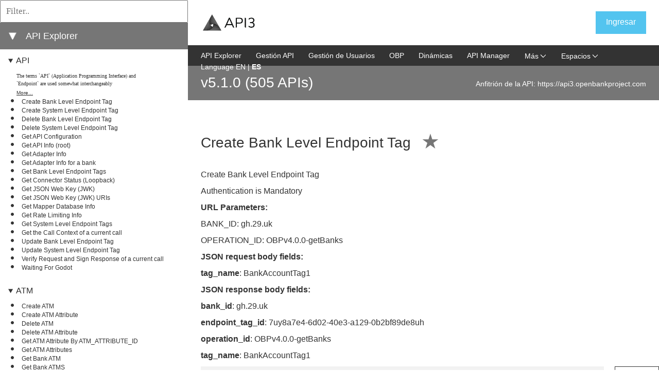

--- FILE ---
content_type: text/html;charset=utf-8
request_url: https://api3-explorer.openbankproject.com/?locale=es_ES&operation_id=OBPv2_1_0-updateBranch&bank_id=&account_id=&view_id=&counterparty_id=&transaction_id=
body_size: 71005
content:
<!DOCTYPE html>
<html lang="en">
<head>
    <title>API Explorer</title>
    <meta charset="utf-8">
    <meta content="width=device-width, initial-scale=1.0, maximum-scale=1.0, user-scalable=0" name="viewport">
    <link href="/media/css/select2.min.css" rel="stylesheet">
    <link type="text/css" rel="stylesheet" href="/media/css/bootstrap.min.css">
    <link href="/media/css/style.css" id="main_style_sheet" rel="stylesheet">
    
    <link href="./media/css/screen.css" media="screen and (min-width: 100px)" rel="stylesheet" id="screen_style_sheet">
    <link href="/font-awesome/css/all.min.css" rel="stylesheet">

    
    <script src="/media/js/jquery-3.7.1.min.js"></script>
    <script src="/media/js/bootstrap.bundle.min.js"></script>
    <script type="text/javascript" src="/media/js/notifications.js"></script>

    
    <link href="/media/css/highlight.js.obp.css" rel="stylesheet">
    <script src="/media/js/highlight.min.js"></script>
    <script src="/media/js/scripts.js"></script>
    <script src="/media/js/select2.min.js"></script>
    <script src="/media/js/website.js"></script>

    
    <script src="/media/js/inactivity.js" defer="" type="module"></script>

	
</head>
<body>

<div id="page-wrapper">
    <header class="header">
        <div class="container">
            
            <div onclick="openNav()" id="small-nav-collapse"></div>
            <div id="logo-left" class="logo-box">
                <a href="https://api3.openbankproject.com?locale=es_ES" aria-label="Home Page" id="left-logo"><img src="https://static.openbankproject.com/api3/img/api3-logo.jpg" alt="left logo image" height="33px"></a>
                <a href="https://api3.openbankproject.com?locale=es_ES" aria-label="Home Page" id="left-logo-small-screen"><img src="https://static.openbankproject.com/api3/img/api3-logo.jpg" alt="right logo image"></a>
            </div>




            
            <div class="logo-box" id="logo-right">
                <a aria-label="Home Page" href="/"><img src="https://static.openbankproject.com/images/obp_logo_stacked.png" alt="right logo image" height="33px"></a>
            </div>

            <div class="settings-box">
                <div class="sign-box">
                    <div class="logged-out">
                        <a onclick="liftAjax.lift_ajaxHandler('F1509149444219VSVHFH=' + encodeURIComponent(this.value), null, null, null)" href="#" class="sign-box__text signed" id="start-login">Ingresar</a>
                    </div>
                    <div class="logged-in"></div>
                </div>
                <div class="settings-imgs">
                    <div class="logged-in"></div>
                </div>
                <div class="display-login-name-error" hidden=""></div>
            </div>

            <div style="clear: both"></div>
            <hr>


        </div>
    </header>

    


    <div id="content">
        <div>

    <div>

        <div id="left_side">
            <div class="api_list">
                <div style="display: none;" class="api-info-about" name="featured_box">
                    <div class="info-box">
                        <h3 class="info-box__about_selected">Featured APIs</h3>
                    </div>
                </div>

                <div style="display: none;" name="featured_list">
                    <ul>
                        
                    </ul>

                </div>

                <div class="api-info-filter">
                    <input placeholder="Filter.." type="text" oninput="filterEndpoints(this)">
                </div>
                <div class="api-info-about">
                    <div class="info-box">
                        <a onclick="expandAllItems()" id="expand_all_items_link" hidden="">⯈</a>
                        <a onclick="collapseAllItems()" id="collapse_all_items_link">⯆</a>
                    </div>
                    <div class="info-box">
                        <h3 class="info-box__about_selected">API Explorer</h3>
                    </div>
                </div>
                

                <ul>
                    <li style="display: none;" class="api_group_item" name="favourites_group_item">
                        <details class="api_group_item_details" style="cursor:s-resize;" open="">
                            <summary class="api_group_item_details_summary"><a href="./#groupanchor" class="api_group_name" name="favourites_group_name">My Collections</a></summary>
                            <ul>
                                
                            </ul>
                        </details>
                    </li>
                </ul>

                <ul>
                    <li name="api_group_item" class="api_group_item">
                        <details class="api_group_item_details" style="cursor:s-resize;" open="">
                            <summary class="api_group_item_details_summary"><a id="group-API" href="#group-API" class="api_group_name" name="api_group_name">API</a></summary>
                            <ul>
                                <li class="api_glossary_item" name="api_glossary_item">
                                    <div class="api_glossary_item_text" name="api_glossary_item_text">The terms `API` (Application Programming Interface) and `Endpoint` are used somewhat interchangeably</div>
                                    <a href="/glossary?#API&locale=es_ES" id="glossary-API" class="api_glossary_item_link" name="api_glossary_item_link">More...</a>
                                </li>
                                <li name="api_list_item" class="api_list_item">
                                    <a id="index_of_OBPv4_0_0-createBankLevelEndpointTag" style="font-weight: normal;" href="?version=OBPv5.1.0&operation_id=OBPv4_0_0-createBankLevelEndpointTag&currentTag=API&locale=es_ES#OBPv4_0_0-createBankLevelEndpointTag" class="api_list_item_link" name="api_list_item_link" onclick="setApiLisItemLinkToClicked(this)">Create Bank Level Endpoint Tag</a>
                                </li><li name="api_list_item" class="api_list_item">
                                    <a id="index_of_OBPv4_0_0-createSystemLevelEndpointTag" style="font-weight: normal;" href="?version=OBPv5.1.0&operation_id=OBPv4_0_0-createSystemLevelEndpointTag&currentTag=API&locale=es_ES#OBPv4_0_0-createSystemLevelEndpointTag" class="api_list_item_link" name="api_list_item_link" onclick="setApiLisItemLinkToClicked(this)">Create System Level Endpoint Tag</a>
                                </li><li name="api_list_item" class="api_list_item">
                                    <a id="index_of_OBPv4_0_0-deleteBankLevelEndpointTag" style="font-weight: normal;" href="?version=OBPv5.1.0&operation_id=OBPv4_0_0-deleteBankLevelEndpointTag&currentTag=API&locale=es_ES#OBPv4_0_0-deleteBankLevelEndpointTag" class="api_list_item_link" name="api_list_item_link" onclick="setApiLisItemLinkToClicked(this)">Delete Bank Level Endpoint Tag</a>
                                </li><li name="api_list_item" class="api_list_item">
                                    <a id="index_of_OBPv4_0_0-deleteSystemLevelEndpointTag" style="font-weight: normal;" href="?version=OBPv5.1.0&operation_id=OBPv4_0_0-deleteSystemLevelEndpointTag&currentTag=API&locale=es_ES#OBPv4_0_0-deleteSystemLevelEndpointTag" class="api_list_item_link" name="api_list_item_link" onclick="setApiLisItemLinkToClicked(this)">Delete System Level Endpoint Tag</a>
                                </li><li name="api_list_item" class="api_list_item">
                                    <a id="index_of_OBPv3_1_0-config" style="font-weight: normal;" href="?version=OBPv5.1.0&operation_id=OBPv3_1_0-config&currentTag=API&locale=es_ES#OBPv3_1_0-config" class="api_list_item_link" name="api_list_item_link" onclick="setApiLisItemLinkToClicked(this)">Get API Configuration</a>
                                </li><li name="api_list_item" class="api_list_item">
                                    <a id="index_of_OBPv5_1_0-root" style="font-weight: normal;" href="?version=OBPv5.1.0&operation_id=OBPv5_1_0-root&currentTag=API&locale=es_ES#OBPv5_1_0-root" class="api_list_item_link" name="api_list_item_link" onclick="setApiLisItemLinkToClicked(this)">Get API Info (root)</a>
                                </li><li name="api_list_item" class="api_list_item">
                                    <a id="index_of_OBPv5_0_0-getAdapterInfo" style="font-weight: normal;" href="?version=OBPv5.1.0&operation_id=OBPv5_0_0-getAdapterInfo&currentTag=API&locale=es_ES#OBPv5_0_0-getAdapterInfo" class="api_list_item_link" name="api_list_item_link" onclick="setApiLisItemLinkToClicked(this)">Get Adapter Info</a>
                                </li><li name="api_list_item" class="api_list_item">
                                    <a id="index_of_OBPv3_0_0-getAdapterInfoForBank" style="font-weight: normal;" href="?version=OBPv5.1.0&operation_id=OBPv3_0_0-getAdapterInfoForBank&currentTag=API&locale=es_ES#OBPv3_0_0-getAdapterInfoForBank" class="api_list_item_link" name="api_list_item_link" onclick="setApiLisItemLinkToClicked(this)">Get Adapter Info for a bank</a>
                                </li><li name="api_list_item" class="api_list_item">
                                    <a id="index_of_OBPv4_0_0-getBankLevelEndpointTags" style="font-weight: normal;" href="?version=OBPv5.1.0&operation_id=OBPv4_0_0-getBankLevelEndpointTags&currentTag=API&locale=es_ES#OBPv4_0_0-getBankLevelEndpointTags" class="api_list_item_link" name="api_list_item_link" onclick="setApiLisItemLinkToClicked(this)">Get Bank Level Endpoint Tags</a>
                                </li><li name="api_list_item" class="api_list_item">
                                    <a id="index_of_OBPv3_1_0-getObpConnectorLoopback" style="font-weight: normal;" href="?version=OBPv5.1.0&operation_id=OBPv3_1_0-getObpConnectorLoopback&currentTag=API&locale=es_ES#OBPv3_1_0-getObpConnectorLoopback" class="api_list_item_link" name="api_list_item_link" onclick="setApiLisItemLinkToClicked(this)">Get Connector Status (Loopback)</a>
                                </li><li name="api_list_item" class="api_list_item">
                                    <a id="index_of_OBPv3_1_0-getServerJWK" style="font-weight: normal;" href="?version=OBPv5.1.0&operation_id=OBPv3_1_0-getServerJWK&currentTag=API&locale=es_ES#OBPv3_1_0-getServerJWK" class="api_list_item_link" name="api_list_item_link" onclick="setApiLisItemLinkToClicked(this)">Get JSON Web Key (JWK)</a>
                                </li><li name="api_list_item" class="api_list_item">
                                    <a id="index_of_OBPv3_1_0-getOAuth2ServerJWKsURIs" style="font-weight: normal;" href="?version=OBPv5.1.0&operation_id=OBPv3_1_0-getOAuth2ServerJWKsURIs&currentTag=API&locale=es_ES#OBPv3_1_0-getOAuth2ServerJWKsURIs" class="api_list_item_link" name="api_list_item_link" onclick="setApiLisItemLinkToClicked(this)">Get JSON Web Key (JWK) URIs</a>
                                </li><li name="api_list_item" class="api_list_item">
                                    <a id="index_of_OBPv4_0_0-getMapperDatabaseInfo" style="font-weight: normal;" href="?version=OBPv5.1.0&operation_id=OBPv4_0_0-getMapperDatabaseInfo&currentTag=API&locale=es_ES#OBPv4_0_0-getMapperDatabaseInfo" class="api_list_item_link" name="api_list_item_link" onclick="setApiLisItemLinkToClicked(this)">Get Mapper Database Info</a>
                                </li><li name="api_list_item" class="api_list_item">
                                    <a id="index_of_OBPv3_1_0-getRateLimitingInfo" style="font-weight: normal;" href="?version=OBPv5.1.0&operation_id=OBPv3_1_0-getRateLimitingInfo&currentTag=API&locale=es_ES#OBPv3_1_0-getRateLimitingInfo" class="api_list_item_link" name="api_list_item_link" onclick="setApiLisItemLinkToClicked(this)">Get Rate Limiting Info</a>
                                </li><li name="api_list_item" class="api_list_item">
                                    <a id="index_of_OBPv4_0_0-getSystemLevelEndpointTags" style="font-weight: normal;" href="?version=OBPv5.1.0&operation_id=OBPv4_0_0-getSystemLevelEndpointTags&currentTag=API&locale=es_ES#OBPv4_0_0-getSystemLevelEndpointTags" class="api_list_item_link" name="api_list_item_link" onclick="setApiLisItemLinkToClicked(this)">Get System Level Endpoint Tags</a>
                                </li><li name="api_list_item" class="api_list_item">
                                    <a id="index_of_OBPv4_0_0-getCallContext" style="font-weight: normal;" href="?version=OBPv5.1.0&operation_id=OBPv4_0_0-getCallContext&currentTag=API&locale=es_ES#OBPv4_0_0-getCallContext" class="api_list_item_link" name="api_list_item_link" onclick="setApiLisItemLinkToClicked(this)">Get the Call Context of a current call</a>
                                </li><li name="api_list_item" class="api_list_item">
                                    <a id="index_of_OBPv4_0_0-updateBankLevelEndpointTag" style="font-weight: normal;" href="?version=OBPv5.1.0&operation_id=OBPv4_0_0-updateBankLevelEndpointTag&currentTag=API&locale=es_ES#OBPv4_0_0-updateBankLevelEndpointTag" class="api_list_item_link" name="api_list_item_link" onclick="setApiLisItemLinkToClicked(this)">Update Bank Level Endpoint Tag</a>
                                </li><li name="api_list_item" class="api_list_item">
                                    <a id="index_of_OBPv4_0_0-updateSystemLevelEndpointTag" style="font-weight: normal;" href="?version=OBPv5.1.0&operation_id=OBPv4_0_0-updateSystemLevelEndpointTag&currentTag=API&locale=es_ES#OBPv4_0_0-updateSystemLevelEndpointTag" class="api_list_item_link" name="api_list_item_link" onclick="setApiLisItemLinkToClicked(this)">Update System Level Endpoint Tag</a>
                                </li><li name="api_list_item" class="api_list_item">
                                    <a id="index_of_OBPv4_0_0-verifyRequestSignResponse" style="font-weight: normal;" href="?version=OBPv5.1.0&operation_id=OBPv4_0_0-verifyRequestSignResponse&currentTag=API&locale=es_ES#OBPv4_0_0-verifyRequestSignResponse" class="api_list_item_link" name="api_list_item_link" onclick="setApiLisItemLinkToClicked(this)">Verify Request and Sign Response of a current call</a>
                                </li><li name="api_list_item" class="api_list_item">
                                    <a id="index_of_OBPv5_1_0-waitingForGodot" style="font-weight: normal;" href="?version=OBPv5.1.0&operation_id=OBPv5_1_0-waitingForGodot&currentTag=API&locale=es_ES#OBPv5_1_0-waitingForGodot" class="api_list_item_link" name="api_list_item_link" onclick="setApiLisItemLinkToClicked(this)">Waiting For Godot</a>
                                </li>
                            </ul>
                        </details>
                    </li><li name="api_group_item" class="api_group_item">
                        <details class="api_group_item_details" style="cursor:s-resize;" open="">
                            <summary class="api_group_item_details_summary"><a id="group-ATM" href="#group-ATM" class="api_group_name" name="api_group_name">ATM</a></summary>
                            <ul>
                                <li class="api_glossary_item" name="api_glossary_item">
                                    <div class="api_glossary_item_text" name="api_glossary_item_text"></div>
                                    <a href="/glossary?#ATM&locale=es_ES" id="glossary-ATM" class="api_glossary_item_link" name="api_glossary_item_link"></a>
                                </li>
                                <li name="api_list_item" class="api_list_item">
                                    <a id="index_of_OBPv5_1_0-createAtm" style="font-weight: normal;" href="?version=OBPv5.1.0&operation_id=OBPv5_1_0-createAtm&currentTag=ATM&locale=es_ES#OBPv5_1_0-createAtm" class="api_list_item_link" name="api_list_item_link" onclick="setApiLisItemLinkToClicked(this)">Create ATM</a>
                                </li><li name="api_list_item" class="api_list_item">
                                    <a id="index_of_OBPv5_1_0-createAtmAttribute" style="font-weight: normal;" href="?version=OBPv5.1.0&operation_id=OBPv5_1_0-createAtmAttribute&currentTag=ATM&locale=es_ES#OBPv5_1_0-createAtmAttribute" class="api_list_item_link" name="api_list_item_link" onclick="setApiLisItemLinkToClicked(this)">Create ATM Attribute</a>
                                </li><li name="api_list_item" class="api_list_item">
                                    <a id="index_of_OBPv5_1_0-deleteAtm" style="font-weight: normal;" href="?version=OBPv5.1.0&operation_id=OBPv5_1_0-deleteAtm&currentTag=ATM&locale=es_ES#OBPv5_1_0-deleteAtm" class="api_list_item_link" name="api_list_item_link" onclick="setApiLisItemLinkToClicked(this)">Delete ATM</a>
                                </li><li name="api_list_item" class="api_list_item">
                                    <a id="index_of_OBPv5_1_0-deleteAtmAttribute" style="font-weight: normal;" href="?version=OBPv5.1.0&operation_id=OBPv5_1_0-deleteAtmAttribute&currentTag=ATM&locale=es_ES#OBPv5_1_0-deleteAtmAttribute" class="api_list_item_link" name="api_list_item_link" onclick="setApiLisItemLinkToClicked(this)">Delete ATM Attribute</a>
                                </li><li name="api_list_item" class="api_list_item">
                                    <a id="index_of_OBPv5_1_0-getAtmAttribute" style="font-weight: normal;" href="?version=OBPv5.1.0&operation_id=OBPv5_1_0-getAtmAttribute&currentTag=ATM&locale=es_ES#OBPv5_1_0-getAtmAttribute" class="api_list_item_link" name="api_list_item_link" onclick="setApiLisItemLinkToClicked(this)">Get ATM Attribute By ATM_ATTRIBUTE_ID</a>
                                </li><li name="api_list_item" class="api_list_item">
                                    <a id="index_of_OBPv5_1_0-getAtmAttributes" style="font-weight: normal;" href="?version=OBPv5.1.0&operation_id=OBPv5_1_0-getAtmAttributes&currentTag=ATM&locale=es_ES#OBPv5_1_0-getAtmAttributes" class="api_list_item_link" name="api_list_item_link" onclick="setApiLisItemLinkToClicked(this)">Get ATM Attributes</a>
                                </li><li name="api_list_item" class="api_list_item">
                                    <a id="index_of_OBPv5_1_0-getAtm" style="font-weight: normal;" href="?version=OBPv5.1.0&operation_id=OBPv5_1_0-getAtm&currentTag=ATM&locale=es_ES#OBPv5_1_0-getAtm" class="api_list_item_link" name="api_list_item_link" onclick="setApiLisItemLinkToClicked(this)">Get Bank ATM</a>
                                </li><li name="api_list_item" class="api_list_item">
                                    <a id="index_of_OBPv5_1_0-getAtms" style="font-weight: normal;" href="?version=OBPv5.1.0&operation_id=OBPv5_1_0-getAtms&currentTag=ATM&locale=es_ES#OBPv5_1_0-getAtms" class="api_list_item_link" name="api_list_item_link" onclick="setApiLisItemLinkToClicked(this)">Get Bank ATMS</a>
                                </li><li name="api_list_item" class="api_list_item">
                                    <a id="index_of_OBPv5_0_0-headAtms" style="font-weight: normal;" href="?version=OBPv5.1.0&operation_id=OBPv5_0_0-headAtms&currentTag=ATM&locale=es_ES#OBPv5_0_0-headAtms" class="api_list_item_link" name="api_list_item_link" onclick="setApiLisItemLinkToClicked(this)">Head Bank ATMS</a>
                                </li><li name="api_list_item" class="api_list_item">
                                    <a id="index_of_OBPv5_1_0-updateAtm" style="font-weight: normal;" href="?version=OBPv5.1.0&operation_id=OBPv5_1_0-updateAtm&currentTag=ATM&locale=es_ES#OBPv5_1_0-updateAtm" class="api_list_item_link" name="api_list_item_link" onclick="setApiLisItemLinkToClicked(this)">UPDATE ATM</a>
                                </li><li name="api_list_item" class="api_list_item">
                                    <a id="index_of_OBPv4_0_0-updateAtmAccessibilityFeatures" style="font-weight: normal;" href="?version=OBPv5.1.0&operation_id=OBPv4_0_0-updateAtmAccessibilityFeatures&currentTag=ATM&locale=es_ES#OBPv4_0_0-updateAtmAccessibilityFeatures" class="api_list_item_link" name="api_list_item_link" onclick="setApiLisItemLinkToClicked(this)">Update ATM Accessibility Features</a>
                                </li><li name="api_list_item" class="api_list_item">
                                    <a id="index_of_OBPv5_1_0-updateAtmAttribute" style="font-weight: normal;" href="?version=OBPv5.1.0&operation_id=OBPv5_1_0-updateAtmAttribute&currentTag=ATM&locale=es_ES#OBPv5_1_0-updateAtmAttribute" class="api_list_item_link" name="api_list_item_link" onclick="setApiLisItemLinkToClicked(this)">Update ATM Attribute</a>
                                </li><li name="api_list_item" class="api_list_item">
                                    <a id="index_of_OBPv4_0_0-updateAtmLocationCategories" style="font-weight: normal;" href="?version=OBPv5.1.0&operation_id=OBPv4_0_0-updateAtmLocationCategories&currentTag=ATM&locale=es_ES#OBPv4_0_0-updateAtmLocationCategories" class="api_list_item_link" name="api_list_item_link" onclick="setApiLisItemLinkToClicked(this)">Update ATM Location Categories</a>
                                </li><li name="api_list_item" class="api_list_item">
                                    <a id="index_of_OBPv4_0_0-updateAtmNotes" style="font-weight: normal;" href="?version=OBPv5.1.0&operation_id=OBPv4_0_0-updateAtmNotes&currentTag=ATM&locale=es_ES#OBPv4_0_0-updateAtmNotes" class="api_list_item_link" name="api_list_item_link" onclick="setApiLisItemLinkToClicked(this)">Update ATM Notes</a>
                                </li><li name="api_list_item" class="api_list_item">
                                    <a id="index_of_OBPv4_0_0-updateAtmServices" style="font-weight: normal;" href="?version=OBPv5.1.0&operation_id=OBPv4_0_0-updateAtmServices&currentTag=ATM&locale=es_ES#OBPv4_0_0-updateAtmServices" class="api_list_item_link" name="api_list_item_link" onclick="setApiLisItemLinkToClicked(this)">Update ATM Services</a>
                                </li><li name="api_list_item" class="api_list_item">
                                    <a id="index_of_OBPv4_0_0-updateAtmSupportedCurrencies" style="font-weight: normal;" href="?version=OBPv5.1.0&operation_id=OBPv4_0_0-updateAtmSupportedCurrencies&currentTag=ATM&locale=es_ES#OBPv4_0_0-updateAtmSupportedCurrencies" class="api_list_item_link" name="api_list_item_link" onclick="setApiLisItemLinkToClicked(this)">Update ATM Supported Currencies</a>
                                </li><li name="api_list_item" class="api_list_item">
                                    <a id="index_of_OBPv4_0_0-updateAtmSupportedLanguages" style="font-weight: normal;" href="?version=OBPv5.1.0&operation_id=OBPv4_0_0-updateAtmSupportedLanguages&currentTag=ATM&locale=es_ES#OBPv4_0_0-updateAtmSupportedLanguages" class="api_list_item_link" name="api_list_item_link" onclick="setApiLisItemLinkToClicked(this)">Update ATM Supported Languages</a>
                                </li>
                            </ul>
                        </details>
                    </li><li name="api_group_item" class="api_group_item">
                        <details class="api_group_item_details" style="cursor:s-resize;" open="">
                            <summary class="api_group_item_details_summary"><a id="group-Account" href="#group-Account" class="api_group_name" name="api_group_name">Account</a></summary>
                            <ul>
                                <li class="api_glossary_item" name="api_glossary_item">
                                    <div class="api_glossary_item_text" name="api_glossary_item_text">The thing that tokens of value (money) come in and out of.
An account has one or more `owners` which</div>
                                    <a href="/glossary?#Account&locale=es_ES" id="glossary-Account" class="api_glossary_item_link" name="api_glossary_item_link">More...</a>
                                </li>
                                <li name="api_list_item" class="api_list_item">
                                    <a id="index_of_OBPv3_1_0-checkFundsAvailable" style="font-weight: normal;" href="?version=OBPv5.1.0&operation_id=OBPv3_1_0-checkFundsAvailable&currentTag=Account&locale=es_ES#OBPv3_1_0-checkFundsAvailable" class="api_list_item_link" name="api_list_item_link" onclick="setApiLisItemLinkToClicked(this)">Check Available Funds</a>
                                </li><li name="api_list_item" class="api_list_item">
                                    <a id="index_of_OBPv5_0_0-createAccount" style="font-weight: normal;" href="?version=OBPv5.1.0&operation_id=OBPv5_0_0-createAccount&currentTag=Account&locale=es_ES#OBPv5_0_0-createAccount" class="api_list_item_link" name="api_list_item_link" onclick="setApiLisItemLinkToClicked(this)">Create Account</a>
                                </li><li name="api_list_item" class="api_list_item">
                                    <a id="index_of_OBPv4_0_0-addAccount" style="font-weight: normal;" href="?version=OBPv5.1.0&operation_id=OBPv4_0_0-addAccount&currentTag=Account&locale=es_ES#OBPv4_0_0-addAccount" class="api_list_item_link" name="api_list_item_link" onclick="setApiLisItemLinkToClicked(this)">Create Account (POST)</a>
                                </li><li name="api_list_item" class="api_list_item">
                                    <a id="index_of_OBPv3_1_0-createAccountAttribute" style="font-weight: normal;" href="?version=OBPv5.1.0&operation_id=OBPv3_1_0-createAccountAttribute&currentTag=Account&locale=es_ES#OBPv3_1_0-createAccountAttribute" class="api_list_item_link" name="api_list_item_link" onclick="setApiLisItemLinkToClicked(this)">Create Account Attribute</a>
                                </li><li name="api_list_item" class="api_list_item">
                                    <a id="index_of_OBPv4_0_0-createOrUpdateAccountAttributeDefinition" style="font-weight: normal;" href="?version=OBPv5.1.0&operation_id=OBPv4_0_0-createOrUpdateAccountAttributeDefinition&currentTag=Account&locale=es_ES#OBPv4_0_0-createOrUpdateAccountAttributeDefinition" class="api_list_item_link" name="api_list_item_link" onclick="setApiLisItemLinkToClicked(this)">Create or Update Account Attribute Definition</a>
                                </li><li name="api_list_item" class="api_list_item">
                                    <a id="index_of_OBPv4_0_0-deleteAccountAttributeDefinition" style="font-weight: normal;" href="?version=OBPv5.1.0&operation_id=OBPv4_0_0-deleteAccountAttributeDefinition&currentTag=Account&locale=es_ES#OBPv4_0_0-deleteAccountAttributeDefinition" class="api_list_item_link" name="api_list_item_link" onclick="setApiLisItemLinkToClicked(this)">Delete Account Attribute Definition</a>
                                </li><li name="api_list_item" class="api_list_item">
                                    <a id="index_of_OBPv4_0_0-deleteAccountCascade" style="font-weight: normal;" href="?version=OBPv5.1.0&operation_id=OBPv4_0_0-deleteAccountCascade&currentTag=Account&locale=es_ES#OBPv4_0_0-deleteAccountCascade" class="api_list_item_link" name="api_list_item_link" onclick="setApiLisItemLinkToClicked(this)">Delete Account Cascade</a>
                                </li><li name="api_list_item" class="api_list_item">
                                    <a id="index_of_OBPv4_0_0-getAccountAttributeDefinition" style="font-weight: normal;" href="?version=OBPv5.1.0&operation_id=OBPv4_0_0-getAccountAttributeDefinition&currentTag=Account&locale=es_ES#OBPv4_0_0-getAccountAttributeDefinition" class="api_list_item_link" name="api_list_item_link" onclick="setApiLisItemLinkToClicked(this)">Get Account Attribute Definition</a>
                                </li><li name="api_list_item" class="api_list_item">
                                    <a id="index_of_OBPv4_0_0-getBankAccountBalances" style="font-weight: normal;" href="?version=OBPv5.1.0&operation_id=OBPv4_0_0-getBankAccountBalances&currentTag=Account&locale=es_ES#OBPv4_0_0-getBankAccountBalances" class="api_list_item_link" name="api_list_item_link" onclick="setApiLisItemLinkToClicked(this)">Get Account Balances</a>
                                </li><li name="api_list_item" class="api_list_item">
                                    <a id="index_of_OBPv4_0_0-getAccountByAccountRouting" style="font-weight: normal;" href="?version=OBPv5.1.0&operation_id=OBPv4_0_0-getAccountByAccountRouting&currentTag=Account&locale=es_ES#OBPv4_0_0-getAccountByAccountRouting" class="api_list_item_link" name="api_list_item_link" onclick="setApiLisItemLinkToClicked(this)">Get Account by Account Routing</a>
                                </li><li name="api_list_item" class="api_list_item">
                                    <a id="index_of_OBPv4_0_0-getCoreAccountById" style="font-weight: normal;" href="?version=OBPv5.1.0&operation_id=OBPv4_0_0-getCoreAccountById&currentTag=Account&locale=es_ES#OBPv4_0_0-getCoreAccountById" class="api_list_item_link" name="api_list_item_link" onclick="setApiLisItemLinkToClicked(this)">Get Account by Id (Core)</a>
                                </li><li name="api_list_item" class="api_list_item">
                                    <a id="index_of_OBPv4_0_0-getPrivateAccountByIdFull" style="font-weight: normal;" href="?version=OBPv5.1.0&operation_id=OBPv4_0_0-getPrivateAccountByIdFull&currentTag=Account&locale=es_ES#OBPv4_0_0-getPrivateAccountByIdFull" class="api_list_item_link" name="api_list_item_link" onclick="setApiLisItemLinkToClicked(this)">Get Account by Id (Full)</a>
                                </li><li name="api_list_item" class="api_list_item">
                                    <a id="index_of_OBPv4_0_0-getBankAccountsBalances" style="font-weight: normal;" href="?version=OBPv5.1.0&operation_id=OBPv4_0_0-getBankAccountsBalances&currentTag=Account&locale=es_ES#OBPv4_0_0-getBankAccountsBalances" class="api_list_item_link" name="api_list_item_link" onclick="setApiLisItemLinkToClicked(this)">Get Accounts Balances</a>
                                </li><li name="api_list_item" class="api_list_item">
                                    <a id="index_of_OBPv3_0_0-getAccountsHeld" style="font-weight: normal;" href="?version=OBPv5.1.0&operation_id=OBPv3_0_0-getAccountsHeld&currentTag=Account&locale=es_ES#OBPv3_0_0-getAccountsHeld" class="api_list_item_link" name="api_list_item_link" onclick="setApiLisItemLinkToClicked(this)">Get Accounts Held</a>
                                </li><li name="api_list_item" class="api_list_item">
                                    <a id="index_of_OBPv4_0_0-getAccountsMinimalByCustomerId" style="font-weight: normal;" href="?version=OBPv5.1.0&operation_id=OBPv4_0_0-getAccountsMinimalByCustomerId&currentTag=Account&locale=es_ES#OBPv4_0_0-getAccountsMinimalByCustomerId" class="api_list_item_link" name="api_list_item_link" onclick="setApiLisItemLinkToClicked(this)">Get Accounts Minimal for a Customer</a>
                                </li><li name="api_list_item" class="api_list_item">
                                    <a id="index_of_OBPv4_0_0-getPrivateAccountsAtOneBank" style="font-weight: normal;" href="?version=OBPv5.1.0&operation_id=OBPv4_0_0-getPrivateAccountsAtOneBank&currentTag=Account&locale=es_ES#OBPv4_0_0-getPrivateAccountsAtOneBank" class="api_list_item_link" name="api_list_item_link" onclick="setApiLisItemLinkToClicked(this)">Get Accounts at Bank</a>
                                </li><li name="api_list_item" class="api_list_item">
                                    <a id="index_of_OBPv3_0_0-getPrivateAccountIdsbyBankId" style="font-weight: normal;" href="?version=OBPv5.1.0&operation_id=OBPv3_0_0-getPrivateAccountIdsbyBankId&currentTag=Account&locale=es_ES#OBPv3_0_0-getPrivateAccountIdsbyBankId" class="api_list_item_link" name="api_list_item_link" onclick="setApiLisItemLinkToClicked(this)">Get Accounts at Bank (IDs only)</a>
                                </li><li name="api_list_item" class="api_list_item">
                                    <a id="index_of_OBPv3_0_0-privateAccountsAtOneBank" style="font-weight: normal;" href="?version=OBPv5.1.0&operation_id=OBPv3_0_0-privateAccountsAtOneBank&currentTag=Account&locale=es_ES#OBPv3_0_0-privateAccountsAtOneBank" class="api_list_item_link" name="api_list_item_link" onclick="setApiLisItemLinkToClicked(this)">Get Accounts at Bank (Minimal)</a>
                                </li><li name="api_list_item" class="api_list_item">
                                    <a id="index_of_OBPv3_0_0-corePrivateAccountsAllBanks" style="font-weight: normal;" href="?version=OBPv5.1.0&operation_id=OBPv3_0_0-corePrivateAccountsAllBanks&currentTag=Account&locale=es_ES#OBPv3_0_0-corePrivateAccountsAllBanks" class="api_list_item_link" name="api_list_item_link" onclick="setApiLisItemLinkToClicked(this)">Get Accounts at all Banks (private)</a>
                                </li><li name="api_list_item" class="api_list_item">
                                    <a id="index_of_OBPv4_0_0-getAccountsByAccountRoutingRegex" style="font-weight: normal;" href="?version=OBPv5.1.0&operation_id=OBPv4_0_0-getAccountsByAccountRoutingRegex&currentTag=Account&locale=es_ES#OBPv4_0_0-getAccountsByAccountRoutingRegex" class="api_list_item_link" name="api_list_item_link" onclick="setApiLisItemLinkToClicked(this)">Get Accounts by Account Routing Regex</a>
                                </li><li name="api_list_item" class="api_list_item">
                                    <a id="index_of_OBPv3_1_0-getCheckbookOrders" style="font-weight: normal;" href="?version=OBPv5.1.0&operation_id=OBPv3_1_0-getCheckbookOrders&currentTag=Account&locale=es_ES#OBPv3_1_0-getCheckbookOrders" class="api_list_item_link" name="api_list_item_link" onclick="setApiLisItemLinkToClicked(this)">Get Checkbook orders</a>
                                </li><li name="api_list_item" class="api_list_item">
                                    <a id="index_of_OBPv4_0_0-getFastFirehoseAccountsAtOneBank" style="font-weight: normal;" href="?version=OBPv5.1.0&operation_id=OBPv4_0_0-getFastFirehoseAccountsAtOneBank&currentTag=Account&locale=es_ES#OBPv4_0_0-getFastFirehoseAccountsAtOneBank" class="api_list_item_link" name="api_list_item_link" onclick="setApiLisItemLinkToClicked(this)">Get Fast Firehose Accounts at Bank</a>
                                </li><li name="api_list_item" class="api_list_item">
                                    <a id="index_of_OBPv4_0_0-getFirehoseAccountsAtOneBank" style="font-weight: normal;" href="?version=OBPv5.1.0&operation_id=OBPv4_0_0-getFirehoseAccountsAtOneBank&currentTag=Account&locale=es_ES#OBPv4_0_0-getFirehoseAccountsAtOneBank" class="api_list_item_link" name="api_list_item_link" onclick="setApiLisItemLinkToClicked(this)">Get Firehose Accounts at Bank</a>
                                </li><li name="api_list_item" class="api_list_item">
                                    <a id="index_of_OBPv3_1_0-updateAccount" style="font-weight: normal;" href="?version=OBPv5.1.0&operation_id=OBPv3_1_0-updateAccount&currentTag=Account&locale=es_ES#OBPv3_1_0-updateAccount" class="api_list_item_link" name="api_list_item_link" onclick="setApiLisItemLinkToClicked(this)">Update Account</a>
                                </li><li name="api_list_item" class="api_list_item">
                                    <a id="index_of_OBPv3_1_0-updateAccountAttribute" style="font-weight: normal;" href="?version=OBPv5.1.0&operation_id=OBPv3_1_0-updateAccountAttribute&currentTag=Account&locale=es_ES#OBPv3_1_0-updateAccountAttribute" class="api_list_item_link" name="api_list_item_link" onclick="setApiLisItemLinkToClicked(this)">Update Account Attribute</a>
                                </li><li name="api_list_item" class="api_list_item">
                                    <a id="index_of_OBPv4_0_0-updateAccountLabel" style="font-weight: normal;" href="?version=OBPv5.1.0&operation_id=OBPv4_0_0-updateAccountLabel&currentTag=Account&locale=es_ES#OBPv4_0_0-updateAccountLabel" class="api_list_item_link" name="api_list_item_link" onclick="setApiLisItemLinkToClicked(this)">Update Account Label</a>
                                </li><li name="api_list_item" class="api_list_item">
                                    <a id="index_of_OBPv4_0_0-ibanChecker" style="font-weight: normal;" href="?version=OBPv5.1.0&operation_id=OBPv4_0_0-ibanChecker&currentTag=Account&locale=es_ES#OBPv4_0_0-ibanChecker" class="api_list_item_link" name="api_list_item_link" onclick="setApiLisItemLinkToClicked(this)">Validate and check IBAN number</a>
                                </li>
                            </ul>
                        </details>
                    </li><li name="api_group_item" class="api_group_item">
                        <details class="api_group_item_details" style="cursor:s-resize;" open="">
                            <summary class="api_group_item_details_summary"><a id="group-Account-Access" href="#group-Account-Access" class="api_group_name" name="api_group_name">Account Access</a></summary>
                            <ul>
                                <li class="api_glossary_item" name="api_glossary_item">
                                    <div class="api_glossary_item_text" name="api_glossary_item_text">Account Access is OBP View system. The Account owners can create the view themselves.
And they can</div>
                                    <a href="/glossary?#Account-Access&locale=es_ES" id="glossary-Account-Access" class="api_glossary_item_link" name="api_glossary_item_link">More...</a>
                                </li>
                                <li name="api_list_item" class="api_list_item">
                                    <a id="index_of_OBPv4_0_0-createUserWithAccountAccess" style="font-weight: normal;" href="?version=OBPv5.1.0&operation_id=OBPv4_0_0-createUserWithAccountAccess&currentTag=Account-Access&locale=es_ES#OBPv4_0_0-createUserWithAccountAccess" class="api_list_item_link" name="api_list_item_link" onclick="setApiLisItemLinkToClicked(this)">Create (DAuth) User with Account Access</a>
                                </li><li name="api_list_item" class="api_list_item">
                                    <a id="index_of_OBPv4_0_0-grantUserAccessToView" style="font-weight: normal;" href="?version=OBPv5.1.0&operation_id=OBPv4_0_0-grantUserAccessToView&currentTag=Account-Access&locale=es_ES#OBPv4_0_0-grantUserAccessToView" class="api_list_item_link" name="api_list_item_link" onclick="setApiLisItemLinkToClicked(this)">Grant User access to View</a>
                                </li><li name="api_list_item" class="api_list_item">
                                    <a id="index_of_OBPv4_0_0-revokeUserAccessToView" style="font-weight: normal;" href="?version=OBPv5.1.0&operation_id=OBPv4_0_0-revokeUserAccessToView&currentTag=Account-Access&locale=es_ES#OBPv4_0_0-revokeUserAccessToView" class="api_list_item_link" name="api_list_item_link" onclick="setApiLisItemLinkToClicked(this)">Revoke User access to View</a>
                                </li><li name="api_list_item" class="api_list_item">
                                    <a id="index_of_OBPv4_0_0-revokeGrantUserAccessToViews" style="font-weight: normal;" href="?version=OBPv5.1.0&operation_id=OBPv4_0_0-revokeGrantUserAccessToViews&currentTag=Account-Access&locale=es_ES#OBPv4_0_0-revokeGrantUserAccessToViews" class="api_list_item_link" name="api_list_item_link" onclick="setApiLisItemLinkToClicked(this)">Revoke/Grant User access to View</a>
                                </li>
                            </ul>
                        </details>
                    </li><li name="api_group_item" class="api_group_item">
                        <details class="api_group_item_details" style="cursor:s-resize;" open="">
                            <summary class="api_group_item_details_summary"><a id="group-Account-Application" href="#group-Account-Application" class="api_group_name" name="api_group_name">Account Application</a></summary>
                            <ul>
                                <li class="api_glossary_item" name="api_glossary_item">
                                    <div class="api_glossary_item_text" name="api_glossary_item_text"></div>
                                    <a href="/glossary?#Account-Application&locale=es_ES" id="glossary-Account-Application" class="api_glossary_item_link" name="api_glossary_item_link"></a>
                                </li>
                                <li name="api_list_item" class="api_list_item">
                                    <a id="index_of_OBPv3_1_0-createAccountApplication" style="font-weight: normal;" href="?version=OBPv5.1.0&operation_id=OBPv3_1_0-createAccountApplication&currentTag=Account-Application&locale=es_ES#OBPv3_1_0-createAccountApplication" class="api_list_item_link" name="api_list_item_link" onclick="setApiLisItemLinkToClicked(this)">Create Account Application</a>
                                </li><li name="api_list_item" class="api_list_item">
                                    <a id="index_of_OBPv3_1_0-getAccountApplication" style="font-weight: normal;" href="?version=OBPv5.1.0&operation_id=OBPv3_1_0-getAccountApplication&currentTag=Account-Application&locale=es_ES#OBPv3_1_0-getAccountApplication" class="api_list_item_link" name="api_list_item_link" onclick="setApiLisItemLinkToClicked(this)">Get Account Application by Id</a>
                                </li><li name="api_list_item" class="api_list_item">
                                    <a id="index_of_OBPv3_1_0-getAccountApplications" style="font-weight: normal;" href="?version=OBPv5.1.0&operation_id=OBPv3_1_0-getAccountApplications&currentTag=Account-Application&locale=es_ES#OBPv3_1_0-getAccountApplications" class="api_list_item_link" name="api_list_item_link" onclick="setApiLisItemLinkToClicked(this)">Get Account Applications</a>
                                </li><li name="api_list_item" class="api_list_item">
                                    <a id="index_of_OBPv3_1_0-updateAccountApplicationStatus" style="font-weight: normal;" href="?version=OBPv5.1.0&operation_id=OBPv3_1_0-updateAccountApplicationStatus&currentTag=Account-Application&locale=es_ES#OBPv3_1_0-updateAccountApplicationStatus" class="api_list_item_link" name="api_list_item_link" onclick="setApiLisItemLinkToClicked(this)">Update Account Application Status</a>
                                </li>
                            </ul>
                        </details>
                    </li><li name="api_group_item" class="api_group_item">
                        <details class="api_group_item_details" style="cursor:s-resize;" open="">
                            <summary class="api_group_item_details_summary"><a id="group-Account-Metadata" href="#group-Account-Metadata" class="api_group_name" name="api_group_name">Account Metadata</a></summary>
                            <ul>
                                <li class="api_glossary_item" name="api_glossary_item">
                                    <div class="api_glossary_item_text" name="api_glossary_item_text"></div>
                                    <a href="/glossary?#Account-Metadata&locale=es_ES" id="glossary-Account-Metadata" class="api_glossary_item_link" name="api_glossary_item_link"></a>
                                </li>
                                <li name="api_list_item" class="api_list_item">
                                    <a id="index_of_OBPv4_0_0-addTagForViewOnAccount" style="font-weight: normal;" href="?version=OBPv5.1.0&operation_id=OBPv4_0_0-addTagForViewOnAccount&currentTag=Account-Metadata&locale=es_ES#OBPv4_0_0-addTagForViewOnAccount" class="api_list_item_link" name="api_list_item_link" onclick="setApiLisItemLinkToClicked(this)">Create a tag on account</a>
                                </li><li name="api_list_item" class="api_list_item">
                                    <a id="index_of_OBPv4_0_0-deleteTagForViewOnAccount" style="font-weight: normal;" href="?version=OBPv5.1.0&operation_id=OBPv4_0_0-deleteTagForViewOnAccount&currentTag=Account-Metadata&locale=es_ES#OBPv4_0_0-deleteTagForViewOnAccount" class="api_list_item_link" name="api_list_item_link" onclick="setApiLisItemLinkToClicked(this)">Delete a tag on account</a>
                                </li><li name="api_list_item" class="api_list_item">
                                    <a id="index_of_OBPv4_0_0-getTagsForViewOnAccount" style="font-weight: normal;" href="?version=OBPv5.1.0&operation_id=OBPv4_0_0-getTagsForViewOnAccount&currentTag=Account-Metadata&locale=es_ES#OBPv4_0_0-getTagsForViewOnAccount" class="api_list_item_link" name="api_list_item_link" onclick="setApiLisItemLinkToClicked(this)">Get tags on account</a>
                                </li>
                            </ul>
                        </details>
                    </li><li name="api_group_item" class="api_group_item">
                        <details class="api_group_item_details" style="cursor:s-resize;" open="">
                            <summary class="api_group_item_details_summary"><a id="group-Account-Public" href="#group-Account-Public" class="api_group_name" name="api_group_name">Account Public</a></summary>
                            <ul>
                                <li class="api_glossary_item" name="api_glossary_item">
                                    <div class="api_glossary_item_text" name="api_glossary_item_text"></div>
                                    <a href="/glossary?#Account-Public&locale=es_ES" id="glossary-Account-Public" class="api_glossary_item_link" name="api_glossary_item_link"></a>
                                </li>
                                <li name="api_list_item" class="api_list_item">
                                    <a id="index_of_OBPv3_0_0-getPublicAccountById" style="font-weight: normal;" href="?version=OBPv5.1.0&operation_id=OBPv3_0_0-getPublicAccountById&currentTag=Account-Public&locale=es_ES#OBPv3_0_0-getPublicAccountById" class="api_list_item_link" name="api_list_item_link" onclick="setApiLisItemLinkToClicked(this)">Get Public Account by Id</a>
                                </li><li name="api_list_item" class="api_list_item">
                                    <a id="index_of_OBPv2_0_0-publicAccountsAtOneBank" style="font-weight: normal;" href="?version=OBPv5.1.0&operation_id=OBPv2_0_0-publicAccountsAtOneBank&currentTag=Account-Public&locale=es_ES#OBPv2_0_0-publicAccountsAtOneBank" class="api_list_item_link" name="api_list_item_link" onclick="setApiLisItemLinkToClicked(this)">Get Public Accounts at Bank</a>
                                </li><li name="api_list_item" class="api_list_item">
                                    <a id="index_of_OBPv2_0_0-publicAccountsAllBanks" style="font-weight: normal;" href="?version=OBPv5.1.0&operation_id=OBPv2_0_0-publicAccountsAllBanks&currentTag=Account-Public&locale=es_ES#OBPv2_0_0-publicAccountsAllBanks" class="api_list_item_link" name="api_list_item_link" onclick="setApiLisItemLinkToClicked(this)">Get Public Accounts at all Banks</a>
                                </li>
                            </ul>
                        </details>
                    </li><li name="api_group_item" class="api_group_item">
                        <details class="api_group_item_details" style="cursor:s-resize;" open="">
                            <summary class="api_group_item_details_summary"><a id="group-Api-Collection" href="#group-Api-Collection" class="api_group_name" name="api_group_name">Api Collection</a></summary>
                            <ul>
                                <li class="api_glossary_item" name="api_glossary_item">
                                    <div class="api_glossary_item_text" name="api_glossary_item_text"></div>
                                    <a href="/glossary?#Api-Collection&locale=es_ES" id="glossary-Api-Collection" class="api_glossary_item_link" name="api_glossary_item_link"></a>
                                </li>
                                <li name="api_list_item" class="api_list_item">
                                    <a id="index_of_OBPv4_0_0-createMyApiCollection" style="font-weight: normal;" href="?version=OBPv5.1.0&operation_id=OBPv4_0_0-createMyApiCollection&currentTag=Api-Collection&locale=es_ES#OBPv4_0_0-createMyApiCollection" class="api_list_item_link" name="api_list_item_link" onclick="setApiLisItemLinkToClicked(this)">Create My Api Collection</a>
                                </li><li name="api_list_item" class="api_list_item">
                                    <a id="index_of_OBPv4_0_0-createMyApiCollectionEndpoint" style="font-weight: normal;" href="?version=OBPv5.1.0&operation_id=OBPv4_0_0-createMyApiCollectionEndpoint&currentTag=Api-Collection&locale=es_ES#OBPv4_0_0-createMyApiCollectionEndpoint" class="api_list_item_link" name="api_list_item_link" onclick="setApiLisItemLinkToClicked(this)">Create My Api Collection Endpoint</a>
                                </li><li name="api_list_item" class="api_list_item">
                                    <a id="index_of_OBPv4_0_0-createMyApiCollectionEndpointById" style="font-weight: normal;" href="?version=OBPv5.1.0&operation_id=OBPv4_0_0-createMyApiCollectionEndpointById&currentTag=Api-Collection&locale=es_ES#OBPv4_0_0-createMyApiCollectionEndpointById" class="api_list_item_link" name="api_list_item_link" onclick="setApiLisItemLinkToClicked(this)">Create My Api Collection Endpoint By Id</a>
                                </li><li name="api_list_item" class="api_list_item">
                                    <a id="index_of_OBPv4_0_0-deleteMyApiCollection" style="font-weight: normal;" href="?version=OBPv5.1.0&operation_id=OBPv4_0_0-deleteMyApiCollection&currentTag=Api-Collection&locale=es_ES#OBPv4_0_0-deleteMyApiCollection" class="api_list_item_link" name="api_list_item_link" onclick="setApiLisItemLinkToClicked(this)">Delete My Api Collection</a>
                                </li><li name="api_list_item" class="api_list_item">
                                    <a id="index_of_OBPv4_0_0-deleteMyApiCollectionEndpoint" style="font-weight: normal;" href="?version=OBPv5.1.0&operation_id=OBPv4_0_0-deleteMyApiCollectionEndpoint&currentTag=Api-Collection&locale=es_ES#OBPv4_0_0-deleteMyApiCollectionEndpoint" class="api_list_item_link" name="api_list_item_link" onclick="setApiLisItemLinkToClicked(this)">Delete My Api Collection Endpoint</a>
                                </li><li name="api_list_item" class="api_list_item">
                                    <a id="index_of_OBPv4_0_0-deleteMyApiCollectionEndpointById" style="font-weight: normal;" href="?version=OBPv5.1.0&operation_id=OBPv4_0_0-deleteMyApiCollectionEndpointById&currentTag=Api-Collection&locale=es_ES#OBPv4_0_0-deleteMyApiCollectionEndpointById" class="api_list_item_link" name="api_list_item_link" onclick="setApiLisItemLinkToClicked(this)">Delete My Api Collection Endpoint By Id</a>
                                </li><li name="api_list_item" class="api_list_item">
                                    <a id="index_of_OBPv4_0_0-deleteMyApiCollectionEndpointByOperationId" style="font-weight: normal;" href="?version=OBPv5.1.0&operation_id=OBPv4_0_0-deleteMyApiCollectionEndpointByOperationId&currentTag=Api-Collection&locale=es_ES#OBPv4_0_0-deleteMyApiCollectionEndpointByOperationId" class="api_list_item_link" name="api_list_item_link" onclick="setApiLisItemLinkToClicked(this)">Delete My Api Collection Endpoint By Id</a>
                                </li><li name="api_list_item" class="api_list_item">
                                    <a id="index_of_OBPv5_1_0-getAllApiCollections" style="font-weight: normal;" href="?version=OBPv5.1.0&operation_id=OBPv5_1_0-getAllApiCollections&currentTag=Api-Collection&locale=es_ES#OBPv5_1_0-getAllApiCollections" class="api_list_item_link" name="api_list_item_link" onclick="setApiLisItemLinkToClicked(this)">Get All API Collections</a>
                                </li><li name="api_list_item" class="api_list_item">
                                    <a id="index_of_OBPv4_0_0-getApiCollectionEndpoints" style="font-weight: normal;" href="?version=OBPv5.1.0&operation_id=OBPv4_0_0-getApiCollectionEndpoints&currentTag=Api-Collection&locale=es_ES#OBPv4_0_0-getApiCollectionEndpoints" class="api_list_item_link" name="api_list_item_link" onclick="setApiLisItemLinkToClicked(this)">Get Api Collection Endpoints</a>
                                </li><li name="api_list_item" class="api_list_item">
                                    <a id="index_of_OBPv4_0_0-getApiCollectionsForUser" style="font-weight: normal;" href="?version=OBPv5.1.0&operation_id=OBPv4_0_0-getApiCollectionsForUser&currentTag=Api-Collection&locale=es_ES#OBPv4_0_0-getApiCollectionsForUser" class="api_list_item_link" name="api_list_item_link" onclick="setApiLisItemLinkToClicked(this)">Get Api Collections for User</a>
                                </li><li name="api_list_item" class="api_list_item">
                                    <a id="index_of_OBPv4_0_0-getFeaturedApiCollections" style="font-weight: normal;" href="?version=OBPv5.1.0&operation_id=OBPv4_0_0-getFeaturedApiCollections&currentTag=Api-Collection&locale=es_ES#OBPv4_0_0-getFeaturedApiCollections" class="api_list_item_link" name="api_list_item_link" onclick="setApiLisItemLinkToClicked(this)">Get Featured Api Collections</a>
                                </li><li name="api_list_item" class="api_list_item">
                                    <a id="index_of_OBPv4_0_0-getMyApiCollectionById" style="font-weight: normal;" href="?version=OBPv5.1.0&operation_id=OBPv4_0_0-getMyApiCollectionById&currentTag=Api-Collection&locale=es_ES#OBPv4_0_0-getMyApiCollectionById" class="api_list_item_link" name="api_list_item_link" onclick="setApiLisItemLinkToClicked(this)">Get My Api Collection By Id</a>
                                </li><li name="api_list_item" class="api_list_item">
                                    <a id="index_of_OBPv4_0_0-getMyApiCollectionByName" style="font-weight: normal;" href="?version=OBPv5.1.0&operation_id=OBPv4_0_0-getMyApiCollectionByName&currentTag=Api-Collection&locale=es_ES#OBPv4_0_0-getMyApiCollectionByName" class="api_list_item_link" name="api_list_item_link" onclick="setApiLisItemLinkToClicked(this)">Get My Api Collection By Name</a>
                                </li><li name="api_list_item" class="api_list_item">
                                    <a id="index_of_OBPv4_0_0-getMyApiCollectionEndpoint" style="font-weight: normal;" href="?version=OBPv5.1.0&operation_id=OBPv4_0_0-getMyApiCollectionEndpoint&currentTag=Api-Collection&locale=es_ES#OBPv4_0_0-getMyApiCollectionEndpoint" class="api_list_item_link" name="api_list_item_link" onclick="setApiLisItemLinkToClicked(this)">Get My Api Collection Endpoint</a>
                                </li><li name="api_list_item" class="api_list_item">
                                    <a id="index_of_OBPv4_0_0-getMyApiCollectionEndpoints" style="font-weight: normal;" href="?version=OBPv5.1.0&operation_id=OBPv4_0_0-getMyApiCollectionEndpoints&currentTag=Api-Collection&locale=es_ES#OBPv4_0_0-getMyApiCollectionEndpoints" class="api_list_item_link" name="api_list_item_link" onclick="setApiLisItemLinkToClicked(this)">Get My Api Collection Endpoints</a>
                                </li><li name="api_list_item" class="api_list_item">
                                    <a id="index_of_OBPv4_0_0-getMyApiCollectionEndpointsById" style="font-weight: normal;" href="?version=OBPv5.1.0&operation_id=OBPv4_0_0-getMyApiCollectionEndpointsById&currentTag=Api-Collection&locale=es_ES#OBPv4_0_0-getMyApiCollectionEndpointsById" class="api_list_item_link" name="api_list_item_link" onclick="setApiLisItemLinkToClicked(this)">Get My Api Collection Endpoints By Id</a>
                                </li><li name="api_list_item" class="api_list_item">
                                    <a id="index_of_OBPv4_0_0-getMyApiCollections" style="font-weight: normal;" href="?version=OBPv5.1.0&operation_id=OBPv4_0_0-getMyApiCollections&currentTag=Api-Collection&locale=es_ES#OBPv4_0_0-getMyApiCollections" class="api_list_item_link" name="api_list_item_link" onclick="setApiLisItemLinkToClicked(this)">Get My Api Collections</a>
                                </li><li name="api_list_item" class="api_list_item">
                                    <a id="index_of_OBPv4_0_0-getSharableApiCollectionById" style="font-weight: normal;" href="?version=OBPv5.1.0&operation_id=OBPv4_0_0-getSharableApiCollectionById&currentTag=Api-Collection&locale=es_ES#OBPv4_0_0-getSharableApiCollectionById" class="api_list_item_link" name="api_list_item_link" onclick="setApiLisItemLinkToClicked(this)">Get Sharable Api Collection By Id</a>
                                </li><li name="api_list_item" class="api_list_item">
                                    <a id="index_of_OBPv5_1_0-updateMyApiCollection" style="font-weight: normal;" href="?version=OBPv5.1.0&operation_id=OBPv5_1_0-updateMyApiCollection&currentTag=Api-Collection&locale=es_ES#OBPv5_1_0-updateMyApiCollection" class="api_list_item_link" name="api_list_item_link" onclick="setApiLisItemLinkToClicked(this)">Update My Api Collection By API_COLLECTION_ID</a>
                                </li>
                            </ul>
                        </details>
                    </li><li name="api_group_item" class="api_group_item">
                        <details class="api_group_item_details" style="cursor:s-resize;" open="">
                            <summary class="api_group_item_details_summary"><a id="group-Authentication-Type-Validation" href="#group-Authentication-Type-Validation" class="api_group_name" name="api_group_name">Authentication Type Validation</a></summary>
                            <ul>
                                <li class="api_glossary_item" name="api_glossary_item">
                                    <div class="api_glossary_item_text" name="api_glossary_item_text"></div>
                                    <a href="/glossary?#Authentication-Type-Validation&locale=es_ES" id="glossary-Authentication-Type-Validation" class="api_glossary_item_link" name="api_glossary_item_link"></a>
                                </li>
                                <li name="api_list_item" class="api_list_item">
                                    <a id="index_of_OBPv4_0_0-createAuthenticationTypeValidation" style="font-weight: normal;" href="?version=OBPv5.1.0&operation_id=OBPv4_0_0-createAuthenticationTypeValidation&currentTag=Authentication-Type-Validation&locale=es_ES#OBPv4_0_0-createAuthenticationTypeValidation" class="api_list_item_link" name="api_list_item_link" onclick="setApiLisItemLinkToClicked(this)">Create an Authentication Type Validation</a>
                                </li><li name="api_list_item" class="api_list_item">
                                    <a id="index_of_OBPv4_0_0-deleteAuthenticationTypeValidation" style="font-weight: normal;" href="?version=OBPv5.1.0&operation_id=OBPv4_0_0-deleteAuthenticationTypeValidation&currentTag=Authentication-Type-Validation&locale=es_ES#OBPv4_0_0-deleteAuthenticationTypeValidation" class="api_list_item_link" name="api_list_item_link" onclick="setApiLisItemLinkToClicked(this)">Delete an Authentication Type Validation</a>
                                </li><li name="api_list_item" class="api_list_item">
                                    <a id="index_of_OBPv4_0_0-getAllAuthenticationTypeValidations" style="font-weight: normal;" href="?version=OBPv5.1.0&operation_id=OBPv4_0_0-getAllAuthenticationTypeValidations&currentTag=Authentication-Type-Validation&locale=es_ES#OBPv4_0_0-getAllAuthenticationTypeValidations" class="api_list_item_link" name="api_list_item_link" onclick="setApiLisItemLinkToClicked(this)">Get all Authentication Type Validations</a>
                                </li><li name="api_list_item" class="api_list_item">
                                    <a id="index_of_OBPv4_0_0-getAllAuthenticationTypeValidationsPublic" style="font-weight: normal;" href="?version=OBPv5.1.0&operation_id=OBPv4_0_0-getAllAuthenticationTypeValidationsPublic&currentTag=Authentication-Type-Validation&locale=es_ES#OBPv4_0_0-getAllAuthenticationTypeValidationsPublic" class="api_list_item_link" name="api_list_item_link" onclick="setApiLisItemLinkToClicked(this)">Get all Authentication Type Validations - public</a>
                                </li><li name="api_list_item" class="api_list_item">
                                    <a id="index_of_OBPv4_0_0-getAuthenticationTypeValidation" style="font-weight: normal;" href="?version=OBPv5.1.0&operation_id=OBPv4_0_0-getAuthenticationTypeValidation&currentTag=Authentication-Type-Validation&locale=es_ES#OBPv4_0_0-getAuthenticationTypeValidation" class="api_list_item_link" name="api_list_item_link" onclick="setApiLisItemLinkToClicked(this)">Get an Authentication Type Validation</a>
                                </li><li name="api_list_item" class="api_list_item">
                                    <a id="index_of_OBPv4_0_0-updateAuthenticationTypeValidation" style="font-weight: normal;" href="?version=OBPv5.1.0&operation_id=OBPv4_0_0-updateAuthenticationTypeValidation&currentTag=Authentication-Type-Validation&locale=es_ES#OBPv4_0_0-updateAuthenticationTypeValidation" class="api_list_item_link" name="api_list_item_link" onclick="setApiLisItemLinkToClicked(this)">Update an Authentication Type Validation</a>
                                </li>
                            </ul>
                        </details>
                    </li><li name="api_group_item" class="api_group_item">
                        <details class="api_group_item_details" style="cursor:s-resize;" open="">
                            <summary class="api_group_item_details_summary"><a id="group-Bank" href="#group-Bank" class="api_group_name" name="api_group_name">Bank</a></summary>
                            <ul>
                                <li class="api_glossary_item" name="api_glossary_item">
                                    <div class="api_glossary_item_text" name="api_glossary_item_text">A Bank (aka Space) represents a financial institution, brand or organizational unit under which res</div>
                                    <a href="/glossary?#Bank&locale=es_ES" id="glossary-Bank" class="api_glossary_item_link" name="api_glossary_item_link">More...</a>
                                </li>
                                <li name="api_list_item" class="api_list_item">
                                    <a id="index_of_OBPv5_0_0-createBank" style="font-weight: normal;" href="?version=OBPv5.1.0&operation_id=OBPv5_0_0-createBank&currentTag=Bank&locale=es_ES#OBPv5_0_0-createBank" class="api_list_item_link" name="api_list_item_link" onclick="setApiLisItemLinkToClicked(this)">Create Bank</a>
                                </li><li name="api_list_item" class="api_list_item">
                                    <a id="index_of_OBPv4_0_0-createBankAttribute" style="font-weight: normal;" href="?version=OBPv5.1.0&operation_id=OBPv4_0_0-createBankAttribute&currentTag=Bank&locale=es_ES#OBPv4_0_0-createBankAttribute" class="api_list_item_link" name="api_list_item_link" onclick="setApiLisItemLinkToClicked(this)">Create Bank Attribute</a>
                                </li><li name="api_list_item" class="api_list_item">
                                    <a id="index_of_OBPv4_0_0-createSettlementAccount" style="font-weight: normal;" href="?version=OBPv5.1.0&operation_id=OBPv4_0_0-createSettlementAccount&currentTag=Bank&locale=es_ES#OBPv4_0_0-createSettlementAccount" class="api_list_item_link" name="api_list_item_link" onclick="setApiLisItemLinkToClicked(this)">Create Settlement Account</a>
                                </li><li name="api_list_item" class="api_list_item">
                                    <a id="index_of_OBPv2_1_0-createTransactionType" style="font-weight: normal;" href="?version=OBPv5.1.0&operation_id=OBPv2_1_0-createTransactionType&currentTag=Bank&locale=es_ES#OBPv2_1_0-createTransactionType" class="api_list_item_link" name="api_list_item_link" onclick="setApiLisItemLinkToClicked(this)">Create Transaction Type at bank</a>
                                </li><li name="api_list_item" class="api_list_item">
                                    <a id="index_of_OBPv4_0_0-createOrUpdateBankAttributeDefinition" style="font-weight: normal;" href="?version=OBPv5.1.0&operation_id=OBPv4_0_0-createOrUpdateBankAttributeDefinition&currentTag=Bank&locale=es_ES#OBPv4_0_0-createOrUpdateBankAttributeDefinition" class="api_list_item_link" name="api_list_item_link" onclick="setApiLisItemLinkToClicked(this)">Create or Update Bank Attribute Definition</a>
                                </li><li name="api_list_item" class="api_list_item">
                                    <a id="index_of_OBPv4_0_0-deleteBankAttribute" style="font-weight: normal;" href="?version=OBPv5.1.0&operation_id=OBPv4_0_0-deleteBankAttribute&currentTag=Bank&locale=es_ES#OBPv4_0_0-deleteBankAttribute" class="api_list_item_link" name="api_list_item_link" onclick="setApiLisItemLinkToClicked(this)">Delete Bank Attribute</a>
                                </li><li name="api_list_item" class="api_list_item">
                                    <a id="index_of_OBPv4_0_0-deleteBankCascade" style="font-weight: normal;" href="?version=OBPv5.1.0&operation_id=OBPv4_0_0-deleteBankCascade&currentTag=Bank&locale=es_ES#OBPv4_0_0-deleteBankCascade" class="api_list_item_link" name="api_list_item_link" onclick="setApiLisItemLinkToClicked(this)">Delete Bank Cascade</a>
                                </li><li name="api_list_item" class="api_list_item">
                                    <a id="index_of_OBPv5_0_0-getBank" style="font-weight: normal;" href="?version=OBPv5.1.0&operation_id=OBPv5_0_0-getBank&currentTag=Bank&locale=es_ES#OBPv5_0_0-getBank" class="api_list_item_link" name="api_list_item_link" onclick="setApiLisItemLinkToClicked(this)">Get Bank</a>
                                </li><li name="api_list_item" class="api_list_item">
                                    <a id="index_of_OBPv4_0_0-getBankAttribute" style="font-weight: normal;" href="?version=OBPv5.1.0&operation_id=OBPv4_0_0-getBankAttribute&currentTag=Bank&locale=es_ES#OBPv4_0_0-getBankAttribute" class="api_list_item_link" name="api_list_item_link" onclick="setApiLisItemLinkToClicked(this)">Get Bank Attribute By BANK_ATTRIBUTE_ID</a>
                                </li><li name="api_list_item" class="api_list_item">
                                    <a id="index_of_OBPv4_0_0-getBankAttributes" style="font-weight: normal;" href="?version=OBPv5.1.0&operation_id=OBPv4_0_0-getBankAttributes&currentTag=Bank&locale=es_ES#OBPv4_0_0-getBankAttributes" class="api_list_item_link" name="api_list_item_link" onclick="setApiLisItemLinkToClicked(this)">Get Bank Attributes</a>
                                </li><li name="api_list_item" class="api_list_item">
                                    <a id="index_of_OBPv4_0_0-getBanks" style="font-weight: normal;" href="?version=OBPv5.1.0&operation_id=OBPv4_0_0-getBanks&currentTag=Bank&locale=es_ES#OBPv4_0_0-getBanks" class="api_list_item_link" name="api_list_item_link" onclick="setApiLisItemLinkToClicked(this)">Get Banks</a>
                                </li><li name="api_list_item" class="api_list_item">
                                    <a id="index_of_OBPv4_0_0-getSettlementAccounts" style="font-weight: normal;" href="?version=OBPv5.1.0&operation_id=OBPv4_0_0-getSettlementAccounts&currentTag=Bank&locale=es_ES#OBPv4_0_0-getSettlementAccounts" class="api_list_item_link" name="api_list_item_link" onclick="setApiLisItemLinkToClicked(this)">Get Settlement accounts at Bank</a>
                                </li><li name="api_list_item" class="api_list_item">
                                    <a id="index_of_OBPv2_0_0-getTransactionTypes" style="font-weight: normal;" href="?version=OBPv5.1.0&operation_id=OBPv2_0_0-getTransactionTypes&currentTag=Bank&locale=es_ES#OBPv2_0_0-getTransactionTypes" class="api_list_item_link" name="api_list_item_link" onclick="setApiLisItemLinkToClicked(this)">Get Transaction Types at Bank</a>
                                </li><li name="api_list_item" class="api_list_item">
                                    <a id="index_of_OBPv5_0_0-updateBank" style="font-weight: normal;" href="?version=OBPv5.1.0&operation_id=OBPv5_0_0-updateBank&currentTag=Bank&locale=es_ES#OBPv5_0_0-updateBank" class="api_list_item_link" name="api_list_item_link" onclick="setApiLisItemLinkToClicked(this)">Update Bank</a>
                                </li><li name="api_list_item" class="api_list_item">
                                    <a id="index_of_OBPv4_0_0-updateBankAttribute" style="font-weight: normal;" href="?version=OBPv5.1.0&operation_id=OBPv4_0_0-updateBankAttribute&currentTag=Bank&locale=es_ES#OBPv4_0_0-updateBankAttribute" class="api_list_item_link" name="api_list_item_link" onclick="setApiLisItemLinkToClicked(this)">Update Bank Attribute</a>
                                </li>
                            </ul>
                        </details>
                    </li><li name="api_group_item" class="api_group_item">
                        <details class="api_group_item_details" style="cursor:s-resize;" open="">
                            <summary class="api_group_item_details_summary"><a id="group-Branch" href="#group-Branch" class="api_group_name" name="api_group_name">Branch</a></summary>
                            <ul>
                                <li class="api_glossary_item" name="api_glossary_item">
                                    <div class="api_glossary_item_text" name="api_glossary_item_text"></div>
                                    <a href="/glossary?#Branch&locale=es_ES" id="glossary-Branch" class="api_glossary_item_link" name="api_glossary_item_link"></a>
                                </li>
                                <li name="api_list_item" class="api_list_item">
                                    <a id="index_of_OBPv3_0_0-createBranch" style="font-weight: normal;" href="?version=OBPv5.1.0&operation_id=OBPv3_0_0-createBranch&currentTag=Branch&locale=es_ES#OBPv3_0_0-createBranch" class="api_list_item_link" name="api_list_item_link" onclick="setApiLisItemLinkToClicked(this)">Create Branch</a>
                                </li><li name="api_list_item" class="api_list_item">
                                    <a id="index_of_OBPv3_1_0-deleteBranch" style="font-weight: normal;" href="?version=OBPv5.1.0&operation_id=OBPv3_1_0-deleteBranch&currentTag=Branch&locale=es_ES#OBPv3_1_0-deleteBranch" class="api_list_item_link" name="api_list_item_link" onclick="setApiLisItemLinkToClicked(this)">Delete Branch</a>
                                </li><li name="api_list_item" class="api_list_item">
                                    <a id="index_of_OBPv3_0_0-getBranch" style="font-weight: normal;" href="?version=OBPv5.1.0&operation_id=OBPv3_0_0-getBranch&currentTag=Branch&locale=es_ES#OBPv3_0_0-getBranch" class="api_list_item_link" name="api_list_item_link" onclick="setApiLisItemLinkToClicked(this)">Get Branch</a>
                                </li><li name="api_list_item" class="api_list_item">
                                    <a id="index_of_OBPv3_0_0-getBranches" style="font-weight: normal;" href="?version=OBPv5.1.0&operation_id=OBPv3_0_0-getBranches&currentTag=Branch&locale=es_ES#OBPv3_0_0-getBranches" class="api_list_item_link" name="api_list_item_link" onclick="setApiLisItemLinkToClicked(this)">Get Branches for a Bank</a>
                                </li>
                            </ul>
                        </details>
                    </li><li name="api_group_item" class="api_group_item">
                        <details class="api_group_item_details" style="cursor:s-resize;" open="">
                            <summary class="api_group_item_details_summary"><a id="group-Card" href="#group-Card" class="api_group_name" name="api_group_name">Card</a></summary>
                            <ul>
                                <li class="api_glossary_item" name="api_glossary_item">
                                    <div class="api_glossary_item_text" name="api_glossary_item_text"></div>
                                    <a href="/glossary?#Card&locale=es_ES" id="glossary-Card" class="api_glossary_item_link" name="api_glossary_item_link"></a>
                                </li>
                                <li name="api_list_item" class="api_list_item">
                                    <a id="index_of_OBPv5_0_0-addCardForBank" style="font-weight: normal;" href="?version=OBPv5.1.0&operation_id=OBPv5_0_0-addCardForBank&currentTag=Card&locale=es_ES#OBPv5_0_0-addCardForBank" class="api_list_item_link" name="api_list_item_link" onclick="setApiLisItemLinkToClicked(this)">Create Card</a>
                                </li><li name="api_list_item" class="api_list_item">
                                    <a id="index_of_OBPv3_1_0-createCardAttribute" style="font-weight: normal;" href="?version=OBPv5.1.0&operation_id=OBPv3_1_0-createCardAttribute&currentTag=Card&locale=es_ES#OBPv3_1_0-createCardAttribute" class="api_list_item_link" name="api_list_item_link" onclick="setApiLisItemLinkToClicked(this)">Create Card Attribute</a>
                                </li><li name="api_list_item" class="api_list_item">
                                    <a id="index_of_OBPv4_0_0-createOrUpdateCardAttributeDefinition" style="font-weight: normal;" href="?version=OBPv5.1.0&operation_id=OBPv4_0_0-createOrUpdateCardAttributeDefinition&currentTag=Card&locale=es_ES#OBPv4_0_0-createOrUpdateCardAttributeDefinition" class="api_list_item_link" name="api_list_item_link" onclick="setApiLisItemLinkToClicked(this)">Create or Update Card Attribute Definition</a>
                                </li><li name="api_list_item" class="api_list_item">
                                    <a id="index_of_OBPv3_1_0-deleteCardForBank" style="font-weight: normal;" href="?version=OBPv5.1.0&operation_id=OBPv3_1_0-deleteCardForBank&currentTag=Card&locale=es_ES#OBPv3_1_0-deleteCardForBank" class="api_list_item_link" name="api_list_item_link" onclick="setApiLisItemLinkToClicked(this)">Delete Card</a>
                                </li><li name="api_list_item" class="api_list_item">
                                    <a id="index_of_OBPv4_0_0-deleteCardAttributeDefinition" style="font-weight: normal;" href="?version=OBPv5.1.0&operation_id=OBPv4_0_0-deleteCardAttributeDefinition&currentTag=Card&locale=es_ES#OBPv4_0_0-deleteCardAttributeDefinition" class="api_list_item_link" name="api_list_item_link" onclick="setApiLisItemLinkToClicked(this)">Delete Card Attribute Definition</a>
                                </li><li name="api_list_item" class="api_list_item">
                                    <a id="index_of_OBPv4_0_0-getCardAttributeDefinition" style="font-weight: normal;" href="?version=OBPv5.1.0&operation_id=OBPv4_0_0-getCardAttributeDefinition&currentTag=Card&locale=es_ES#OBPv4_0_0-getCardAttributeDefinition" class="api_list_item_link" name="api_list_item_link" onclick="setApiLisItemLinkToClicked(this)">Get Card Attribute Definition</a>
                                </li><li name="api_list_item" class="api_list_item">
                                    <a id="index_of_OBPv3_1_0-getCardForBank" style="font-weight: normal;" href="?version=OBPv5.1.0&operation_id=OBPv3_1_0-getCardForBank&currentTag=Card&locale=es_ES#OBPv3_1_0-getCardForBank" class="api_list_item_link" name="api_list_item_link" onclick="setApiLisItemLinkToClicked(this)">Get Card By Id</a>
                                </li><li name="api_list_item" class="api_list_item">
                                    <a id="index_of_OBPv3_1_0-getCardsForBank" style="font-weight: normal;" href="?version=OBPv5.1.0&operation_id=OBPv3_1_0-getCardsForBank&currentTag=Card&locale=es_ES#OBPv3_1_0-getCardsForBank" class="api_list_item_link" name="api_list_item_link" onclick="setApiLisItemLinkToClicked(this)">Get Cards for the specified bank</a>
                                </li><li name="api_list_item" class="api_list_item">
                                    <a id="index_of_OBPv1_3_0-getCards" style="font-weight: normal;" href="?version=OBPv5.1.0&operation_id=OBPv1_3_0-getCards&currentTag=Card&locale=es_ES#OBPv1_3_0-getCards" class="api_list_item_link" name="api_list_item_link" onclick="setApiLisItemLinkToClicked(this)">Get cards for the current user</a>
                                </li><li name="api_list_item" class="api_list_item">
                                    <a id="index_of_OBPv3_1_0-getStatusOfCreditCardOrder" style="font-weight: normal;" href="?version=OBPv5.1.0&operation_id=OBPv3_1_0-getStatusOfCreditCardOrder&currentTag=Card&locale=es_ES#OBPv3_1_0-getStatusOfCreditCardOrder" class="api_list_item_link" name="api_list_item_link" onclick="setApiLisItemLinkToClicked(this)">Get status of Credit Card order </a>
                                </li><li name="api_list_item" class="api_list_item">
                                    <a id="index_of_OBPv3_1_0-updatedCardForBank" style="font-weight: normal;" href="?version=OBPv5.1.0&operation_id=OBPv3_1_0-updatedCardForBank&currentTag=Card&locale=es_ES#OBPv3_1_0-updatedCardForBank" class="api_list_item_link" name="api_list_item_link" onclick="setApiLisItemLinkToClicked(this)">Update Card</a>
                                </li><li name="api_list_item" class="api_list_item">
                                    <a id="index_of_OBPv3_1_0-updateCardAttribute" style="font-weight: normal;" href="?version=OBPv5.1.0&operation_id=OBPv3_1_0-updateCardAttribute&currentTag=Card&locale=es_ES#OBPv3_1_0-updateCardAttribute" class="api_list_item_link" name="api_list_item_link" onclick="setApiLisItemLinkToClicked(this)">Update Card Attribute</a>
                                </li>
                            </ul>
                        </details>
                    </li><li name="api_group_item" class="api_group_item">
                        <details class="api_group_item_details" style="cursor:s-resize;" open="">
                            <summary class="api_group_item_details_summary"><a id="group-Connector-Method" href="#group-Connector-Method" class="api_group_name" name="api_group_name">Connector Method</a></summary>
                            <ul>
                                <li class="api_glossary_item" name="api_glossary_item">
                                    <div class="api_glossary_item_text" name="api_glossary_item_text">Developers can override all the existing Connector methods.
 This function needs to be used togeth</div>
                                    <a href="/glossary?#Connector-Method&locale=es_ES" id="glossary-Connector-Method" class="api_glossary_item_link" name="api_glossary_item_link">More...</a>
                                </li>
                                <li name="api_list_item" class="api_list_item">
                                    <a id="index_of_OBPv4_0_0-createConnectorMethod" style="font-weight: normal;" href="?version=OBPv5.1.0&operation_id=OBPv4_0_0-createConnectorMethod&currentTag=Connector-Method&locale=es_ES#OBPv4_0_0-createConnectorMethod" class="api_list_item_link" name="api_list_item_link" onclick="setApiLisItemLinkToClicked(this)">Create Connector Method</a>
                                </li><li name="api_list_item" class="api_list_item">
                                    <a id="index_of_OBPv4_0_0-getConnectorMethod" style="font-weight: normal;" href="?version=OBPv5.1.0&operation_id=OBPv4_0_0-getConnectorMethod&currentTag=Connector-Method&locale=es_ES#OBPv4_0_0-getConnectorMethod" class="api_list_item_link" name="api_list_item_link" onclick="setApiLisItemLinkToClicked(this)">Get Connector Method by Id</a>
                                </li><li name="api_list_item" class="api_list_item">
                                    <a id="index_of_OBPv4_0_0-getAllConnectorMethods" style="font-weight: normal;" href="?version=OBPv5.1.0&operation_id=OBPv4_0_0-getAllConnectorMethods&currentTag=Connector-Method&locale=es_ES#OBPv4_0_0-getAllConnectorMethods" class="api_list_item_link" name="api_list_item_link" onclick="setApiLisItemLinkToClicked(this)">Get all Connector Methods</a>
                                </li><li name="api_list_item" class="api_list_item">
                                    <a id="index_of_OBPv4_0_0-updateConnectorMethod" style="font-weight: normal;" href="?version=OBPv5.1.0&operation_id=OBPv4_0_0-updateConnectorMethod&currentTag=Connector-Method&locale=es_ES#OBPv4_0_0-updateConnectorMethod" class="api_list_item_link" name="api_list_item_link" onclick="setApiLisItemLinkToClicked(this)">Update Connector Method</a>
                                </li>
                            </ul>
                        </details>
                    </li><li name="api_group_item" class="api_group_item">
                        <details class="api_group_item_details" style="cursor:s-resize;" open="">
                            <summary class="api_group_item_details_summary"><a id="group-Consent" href="#group-Consent" class="api_group_name" name="api_group_name">Consent</a></summary>
                            <ul>
                                <li class="api_glossary_item" name="api_glossary_item">
                                    <div class="api_glossary_item_text" name="api_glossary_item_text">Consents provide a mechanism by which a third party App or User can access resources on behalf of a</div>
                                    <a href="/glossary?#Consent&locale=es_ES" id="glossary-Consent" class="api_glossary_item_link" name="api_glossary_item_link">More...</a>
                                </li>
                                <li name="api_list_item" class="api_list_item">
                                    <a id="index_of_OBPv4_0_0-addConsentUser" style="font-weight: normal;" href="?version=OBPv5.1.0&operation_id=OBPv4_0_0-addConsentUser&currentTag=Consent&locale=es_ES#OBPv4_0_0-addConsentUser" class="api_list_item_link" name="api_list_item_link" onclick="setApiLisItemLinkToClicked(this)">Add User to a Consent</a>
                                </li><li name="api_list_item" class="api_list_item">
                                    <a id="index_of_OBPv3_1_0-answerConsentChallenge" style="font-weight: normal;" href="?version=OBPv5.1.0&operation_id=OBPv3_1_0-answerConsentChallenge&currentTag=Consent&locale=es_ES#OBPv3_1_0-answerConsentChallenge" class="api_list_item_link" name="api_list_item_link" onclick="setApiLisItemLinkToClicked(this)">Answer Consent Challenge</a>
                                </li><li name="api_list_item" class="api_list_item">
                                    <a id="index_of_OBPv3_1_0-createConsentEmail" style="font-weight: normal;" href="?version=OBPv5.1.0&operation_id=OBPv3_1_0-createConsentEmail&currentTag=Consent&locale=es_ES#OBPv3_1_0-createConsentEmail" class="api_list_item_link" name="api_list_item_link" onclick="setApiLisItemLinkToClicked(this)">Create Consent (EMAIL)</a>
                                </li><li name="api_list_item" class="api_list_item">
                                    <a id="index_of_OBPv3_1_0-createConsentSms" style="font-weight: normal;" href="?version=OBPv5.1.0&operation_id=OBPv3_1_0-createConsentSms&currentTag=Consent&locale=es_ES#OBPv3_1_0-createConsentSms" class="api_list_item_link" name="api_list_item_link" onclick="setApiLisItemLinkToClicked(this)">Create Consent (SMS)</a>
                                </li><li name="api_list_item" class="api_list_item">
                                    <a id="index_of_OBPv5_0_0-createConsentByConsentRequestIdEmail" style="font-weight: normal;" href="?version=OBPv5.1.0&operation_id=OBPv5_0_0-createConsentByConsentRequestIdEmail&currentTag=Consent&locale=es_ES#OBPv5_0_0-createConsentByConsentRequestIdEmail" class="api_list_item_link" name="api_list_item_link" onclick="setApiLisItemLinkToClicked(this)">Create Consent By CONSENT_REQUEST_ID (EMAIL)</a>
                                </li><li name="api_list_item" class="api_list_item">
                                    <a id="index_of_OBPv5_0_0-createConsentByConsentRequestIdSms" style="font-weight: normal;" href="?version=OBPv5.1.0&operation_id=OBPv5_0_0-createConsentByConsentRequestIdSms&currentTag=Consent&locale=es_ES#OBPv5_0_0-createConsentByConsentRequestIdSms" class="api_list_item_link" name="api_list_item_link" onclick="setApiLisItemLinkToClicked(this)">Create Consent By CONSENT_REQUEST_ID (SMS)</a>
                                </li><li name="api_list_item" class="api_list_item">
                                    <a id="index_of_OBPv5_0_0-createConsentRequest" style="font-weight: normal;" href="?version=OBPv5.1.0&operation_id=OBPv5_0_0-createConsentRequest&currentTag=Consent&locale=es_ES#OBPv5_0_0-createConsentRequest" class="api_list_item_link" name="api_list_item_link" onclick="setApiLisItemLinkToClicked(this)">Create Consent Request</a>
                                </li><li name="api_list_item" class="api_list_item">
                                    <a id="index_of_OBPv5_0_0-getConsentByConsentRequestId" style="font-weight: normal;" href="?version=OBPv5.1.0&operation_id=OBPv5_0_0-getConsentByConsentRequestId&currentTag=Consent&locale=es_ES#OBPv5_0_0-getConsentByConsentRequestId" class="api_list_item_link" name="api_list_item_link" onclick="setApiLisItemLinkToClicked(this)">Get Consent By Consent Request Id</a>
                                </li><li name="api_list_item" class="api_list_item">
                                    <a id="index_of_OBPv5_0_0-getConsentRequest" style="font-weight: normal;" href="?version=OBPv5.1.0&operation_id=OBPv5_0_0-getConsentRequest&currentTag=Consent&locale=es_ES#OBPv5_0_0-getConsentRequest" class="api_list_item_link" name="api_list_item_link" onclick="setApiLisItemLinkToClicked(this)">Get Consent Request</a>
                                </li><li name="api_list_item" class="api_list_item">
                                    <a id="index_of_OBPv4_0_0-getConsents" style="font-weight: normal;" href="?version=OBPv5.1.0&operation_id=OBPv4_0_0-getConsents&currentTag=Consent&locale=es_ES#OBPv4_0_0-getConsents" class="api_list_item_link" name="api_list_item_link" onclick="setApiLisItemLinkToClicked(this)">Get Consents</a>
                                </li><li name="api_list_item" class="api_list_item">
                                    <a id="index_of_OBPv4_0_0-getConsentInfos" style="font-weight: normal;" href="?version=OBPv5.1.0&operation_id=OBPv4_0_0-getConsentInfos&currentTag=Consent&locale=es_ES#OBPv4_0_0-getConsentInfos" class="api_list_item_link" name="api_list_item_link" onclick="setApiLisItemLinkToClicked(this)">Get Consents Info</a>
                                </li><li name="api_list_item" class="api_list_item">
                                    <a id="index_of_OBPv5_1_0-mtlsClientCertificateInfo" style="font-weight: normal;" href="?version=OBPv5.1.0&operation_id=OBPv5_1_0-mtlsClientCertificateInfo&currentTag=Consent&locale=es_ES#OBPv5_1_0-mtlsClientCertificateInfo" class="api_list_item_link" name="api_list_item_link" onclick="setApiLisItemLinkToClicked(this)">Provide client's certificate info of a current call</a>
                                </li><li name="api_list_item" class="api_list_item">
                                    <a id="index_of_OBPv3_1_0-revokeConsent" style="font-weight: normal;" href="?version=OBPv5.1.0&operation_id=OBPv3_1_0-revokeConsent&currentTag=Consent&locale=es_ES#OBPv3_1_0-revokeConsent" class="api_list_item_link" name="api_list_item_link" onclick="setApiLisItemLinkToClicked(this)">Revoke Consent</a>
                                </li><li name="api_list_item" class="api_list_item">
                                    <a id="index_of_OBPv5_1_0-revokeConsentAtBank" style="font-weight: normal;" href="?version=OBPv5.1.0&operation_id=OBPv5_1_0-revokeConsentAtBank&currentTag=Consent&locale=es_ES#OBPv5_1_0-revokeConsentAtBank" class="api_list_item_link" name="api_list_item_link" onclick="setApiLisItemLinkToClicked(this)">Revoke Consent at Bank</a>
                                </li><li name="api_list_item" class="api_list_item">
                                    <a id="index_of_OBPv5_1_0-selfRevokeConsent" style="font-weight: normal;" href="?version=OBPv5.1.0&operation_id=OBPv5_1_0-selfRevokeConsent&currentTag=Consent&locale=es_ES#OBPv5_1_0-selfRevokeConsent" class="api_list_item_link" name="api_list_item_link" onclick="setApiLisItemLinkToClicked(this)">Revoke Consent used in the Current Call</a>
                                </li><li name="api_list_item" class="api_list_item">
                                    <a id="index_of_OBPv4_0_0-updateConsentStatus" style="font-weight: normal;" href="?version=OBPv5.1.0&operation_id=OBPv4_0_0-updateConsentStatus&currentTag=Consent&locale=es_ES#OBPv4_0_0-updateConsentStatus" class="api_list_item_link" name="api_list_item_link" onclick="setApiLisItemLinkToClicked(this)">Update Consent Status</a>
                                </li>
                            </ul>
                        </details>
                    </li><li name="api_group_item" class="api_group_item">
                        <details class="api_group_item_details" style="cursor:s-resize;" open="">
                            <summary class="api_group_item_details_summary"><a id="group-Consumer" href="#group-Consumer" class="api_group_name" name="api_group_name">Consumer</a></summary>
                            <ul>
                                <li class="api_glossary_item" name="api_glossary_item">
                                    <div class="api_glossary_item_text" name="api_glossary_item_text">The &quot;consumer&quot; of the API, i.e. the web, mobile or serverside &quot;App&quot; that calls on the OBP API on be</div>
                                    <a href="/glossary?#Consumer&locale=es_ES" id="glossary-Consumer" class="api_glossary_item_link" name="api_glossary_item_link">More...</a>
                                </li>
                                <li name="api_list_item" class="api_list_item">
                                    <a id="index_of_OBPv3_1_0-enableDisableConsumers" style="font-weight: normal;" href="?version=OBPv5.1.0&operation_id=OBPv3_1_0-enableDisableConsumers&currentTag=Consumer&locale=es_ES#OBPv3_1_0-enableDisableConsumers" class="api_list_item_link" name="api_list_item_link" onclick="setApiLisItemLinkToClicked(this)">Enable or Disable Consumers</a>
                                </li><li name="api_list_item" class="api_list_item">
                                    <a id="index_of_OBPv3_1_0-getCallsLimit" style="font-weight: normal;" href="?version=OBPv5.1.0&operation_id=OBPv3_1_0-getCallsLimit&currentTag=Consumer&locale=es_ES#OBPv3_1_0-getCallsLimit" class="api_list_item_link" name="api_list_item_link" onclick="setApiLisItemLinkToClicked(this)">Get Call Limits for a Consumer</a>
                                </li><li name="api_list_item" class="api_list_item">
                                    <a id="index_of_OBPv3_1_0-getConsumer" style="font-weight: normal;" href="?version=OBPv5.1.0&operation_id=OBPv3_1_0-getConsumer&currentTag=Consumer&locale=es_ES#OBPv3_1_0-getConsumer" class="api_list_item_link" name="api_list_item_link" onclick="setApiLisItemLinkToClicked(this)">Get Consumer</a>
                                </li><li name="api_list_item" class="api_list_item">
                                    <a id="index_of_OBPv3_1_0-getConsumers" style="font-weight: normal;" href="?version=OBPv5.1.0&operation_id=OBPv3_1_0-getConsumers&currentTag=Consumer&locale=es_ES#OBPv3_1_0-getConsumers" class="api_list_item_link" name="api_list_item_link" onclick="setApiLisItemLinkToClicked(this)">Get Consumers</a>
                                </li><li name="api_list_item" class="api_list_item">
                                    <a id="index_of_OBPv3_1_0-getConsumersForCurrentUser" style="font-weight: normal;" href="?version=OBPv5.1.0&operation_id=OBPv3_1_0-getConsumersForCurrentUser&currentTag=Consumer&locale=es_ES#OBPv3_1_0-getConsumersForCurrentUser" class="api_list_item_link" name="api_list_item_link" onclick="setApiLisItemLinkToClicked(this)">Get Consumers (logged in User)</a>
                                </li><li name="api_list_item" class="api_list_item">
                                    <a id="index_of_OBPv4_0_0-createConsumer" style="font-weight: normal;" href="?version=OBPv5.1.0&operation_id=OBPv4_0_0-createConsumer&currentTag=Consumer&locale=es_ES#OBPv4_0_0-createConsumer" class="api_list_item_link" name="api_list_item_link" onclick="setApiLisItemLinkToClicked(this)">Post a Consumer</a>
                                </li><li name="api_list_item" class="api_list_item">
                                    <a id="index_of_OBPv4_0_0-callsLimit" style="font-weight: normal;" href="?version=OBPv5.1.0&operation_id=OBPv4_0_0-callsLimit&currentTag=Consumer&locale=es_ES#OBPv4_0_0-callsLimit" class="api_list_item_link" name="api_list_item_link" onclick="setApiLisItemLinkToClicked(this)">Set Calls Limit for a Consumer</a>
                                </li><li name="api_list_item" class="api_list_item">
                                    <a id="index_of_OBPv2_1_0-updateConsumerRedirectUrl" style="font-weight: normal;" href="?version=OBPv5.1.0&operation_id=OBPv2_1_0-updateConsumerRedirectUrl&currentTag=Consumer&locale=es_ES#OBPv2_1_0-updateConsumerRedirectUrl" class="api_list_item_link" name="api_list_item_link" onclick="setApiLisItemLinkToClicked(this)">Update Consumer RedirectUrl</a>
                                </li>
                            </ul>
                        </details>
                    </li><li name="api_group_item" class="api_group_item">
                        <details class="api_group_item_details" style="cursor:s-resize;" open="">
                            <summary class="api_group_item_details_summary"><a id="group-Counterparty" href="#group-Counterparty" class="api_group_name" name="api_group_name">Counterparty</a></summary>
                            <ul>
                                <li class="api_glossary_item" name="api_glossary_item">
                                    <div class="api_glossary_item_text" name="api_glossary_item_text"></div>
                                    <a href="/glossary?#Counterparty&locale=es_ES" id="glossary-Counterparty" class="api_glossary_item_link" name="api_glossary_item_link"></a>
                                </li>
                                <li name="api_list_item" class="api_list_item">
                                    <a id="index_of_OBPv4_0_0-createCounterparty" style="font-weight: normal;" href="?version=OBPv5.1.0&operation_id=OBPv4_0_0-createCounterparty&currentTag=Counterparty&locale=es_ES#OBPv4_0_0-createCounterparty" class="api_list_item_link" name="api_list_item_link" onclick="setApiLisItemLinkToClicked(this)">Create Counterparty (Explicit)</a>
                                </li><li name="api_list_item" class="api_list_item">
                                    <a id="index_of_OBPv4_0_0-createCounterpartyForAnyAccount" style="font-weight: normal;" href="?version=OBPv5.1.0&operation_id=OBPv4_0_0-createCounterpartyForAnyAccount&currentTag=Counterparty&locale=es_ES#OBPv4_0_0-createCounterpartyForAnyAccount" class="api_list_item_link" name="api_list_item_link" onclick="setApiLisItemLinkToClicked(this)">Create Counterparty for any account (Explicit)</a>
                                </li><li name="api_list_item" class="api_list_item">
                                    <a id="index_of_OBPv4_0_0-deleteExplicitCounterparty" style="font-weight: normal;" href="?version=OBPv5.1.0&operation_id=OBPv4_0_0-deleteExplicitCounterparty&currentTag=Counterparty&locale=es_ES#OBPv4_0_0-deleteExplicitCounterparty" class="api_list_item_link" name="api_list_item_link" onclick="setApiLisItemLinkToClicked(this)">Delete Counterparty (Explicit)</a>
                                </li><li name="api_list_item" class="api_list_item">
                                    <a id="index_of_OBPv4_0_0-deleteCounterpartyForAnyAccount" style="font-weight: normal;" href="?version=OBPv5.1.0&operation_id=OBPv4_0_0-deleteCounterpartyForAnyAccount&currentTag=Counterparty&locale=es_ES#OBPv4_0_0-deleteCounterpartyForAnyAccount" class="api_list_item_link" name="api_list_item_link" onclick="setApiLisItemLinkToClicked(this)">Delete Counterparty for any account (Explicit)</a>
                                </li><li name="api_list_item" class="api_list_item">
                                    <a id="index_of_OBPv4_0_0-getExplictCounterpartiesForAccount" style="font-weight: normal;" href="?version=OBPv5.1.0&operation_id=OBPv4_0_0-getExplictCounterpartiesForAccount&currentTag=Counterparty&locale=es_ES#OBPv4_0_0-getExplictCounterpartiesForAccount" class="api_list_item_link" name="api_list_item_link" onclick="setApiLisItemLinkToClicked(this)">Get Counterparties (Explicit)</a>
                                </li><li name="api_list_item" class="api_list_item">
                                    <a id="index_of_OBPv4_0_0-getCounterpartiesForAnyAccount" style="font-weight: normal;" href="?version=OBPv5.1.0&operation_id=OBPv4_0_0-getCounterpartiesForAnyAccount&currentTag=Counterparty&locale=es_ES#OBPv4_0_0-getCounterpartiesForAnyAccount" class="api_list_item_link" name="api_list_item_link" onclick="setApiLisItemLinkToClicked(this)">Get Counterparties for any account (Explicit)</a>
                                </li><li name="api_list_item" class="api_list_item">
                                    <a id="index_of_OBPv4_0_0-getExplictCounterpartyById" style="font-weight: normal;" href="?version=OBPv5.1.0&operation_id=OBPv4_0_0-getExplictCounterpartyById&currentTag=Counterparty&locale=es_ES#OBPv4_0_0-getExplictCounterpartyById" class="api_list_item_link" name="api_list_item_link" onclick="setApiLisItemLinkToClicked(this)">Get Counterparty by Id (Explicit)</a>
                                </li><li name="api_list_item" class="api_list_item">
                                    <a id="index_of_OBPv4_0_0-getCounterpartyByIdForAnyAccount" style="font-weight: normal;" href="?version=OBPv5.1.0&operation_id=OBPv4_0_0-getCounterpartyByIdForAnyAccount&currentTag=Counterparty&locale=es_ES#OBPv4_0_0-getCounterpartyByIdForAnyAccount" class="api_list_item_link" name="api_list_item_link" onclick="setApiLisItemLinkToClicked(this)">Get Counterparty by Id for any account (Explicit) </a>
                                </li><li name="api_list_item" class="api_list_item">
                                    <a id="index_of_OBPv4_0_0-getCounterpartyByNameForAnyAccount" style="font-weight: normal;" href="?version=OBPv5.1.0&operation_id=OBPv4_0_0-getCounterpartyByNameForAnyAccount&currentTag=Counterparty&locale=es_ES#OBPv4_0_0-getCounterpartyByNameForAnyAccount" class="api_list_item_link" name="api_list_item_link" onclick="setApiLisItemLinkToClicked(this)">Get Counterparty by name for any account (Explicit) </a>
                                </li><li name="api_list_item" class="api_list_item">
                                    <a id="index_of_OBPv3_0_0-getOtherAccountByIdForBankAccount" style="font-weight: normal;" href="?version=OBPv5.1.0&operation_id=OBPv3_0_0-getOtherAccountByIdForBankAccount&currentTag=Counterparty&locale=es_ES#OBPv3_0_0-getOtherAccountByIdForBankAccount" class="api_list_item_link" name="api_list_item_link" onclick="setApiLisItemLinkToClicked(this)">Get Other Account by Id</a>
                                </li><li name="api_list_item" class="api_list_item">
                                    <a id="index_of_OBPv3_0_0-getOtherAccountsForBankAccount" style="font-weight: normal;" href="?version=OBPv5.1.0&operation_id=OBPv3_0_0-getOtherAccountsForBankAccount&currentTag=Counterparty&locale=es_ES#OBPv3_0_0-getOtherAccountsForBankAccount" class="api_list_item_link" name="api_list_item_link" onclick="setApiLisItemLinkToClicked(this)">Get Other Accounts of one Account</a>
                                </li>
                            </ul>
                        </details>
                    </li><li name="api_group_item" class="api_group_item">
                        <details class="api_group_item_details" style="cursor:s-resize;" open="">
                            <summary class="api_group_item_details_summary"><a id="group-Counterparty-Metadata" href="#group-Counterparty-Metadata" class="api_group_name" name="api_group_name">Counterparty Metadata</a></summary>
                            <ul>
                                <li class="api_glossary_item" name="api_glossary_item">
                                    <div class="api_glossary_item_text" name="api_glossary_item_text"></div>
                                    <a href="/glossary?#Counterparty-Metadata&locale=es_ES" id="glossary-Counterparty-Metadata" class="api_glossary_item_link" name="api_glossary_item_link"></a>
                                </li>
                                <li name="api_list_item" class="api_list_item">
                                    <a id="index_of_OBPv1_2_1-addCounterpartyCorporateLocation" style="font-weight: normal;" href="?version=OBPv5.1.0&operation_id=OBPv1_2_1-addCounterpartyCorporateLocation&currentTag=Counterparty-Metadata&locale=es_ES#OBPv1_2_1-addCounterpartyCorporateLocation" class="api_list_item_link" name="api_list_item_link" onclick="setApiLisItemLinkToClicked(this)">Add Corporate Location to Counterparty</a>
                                </li><li name="api_list_item" class="api_list_item">
                                    <a id="index_of_OBPv1_2_1-addCounterpartyMoreInfo" style="font-weight: normal;" href="?version=OBPv5.1.0&operation_id=OBPv1_2_1-addCounterpartyMoreInfo&currentTag=Counterparty-Metadata&locale=es_ES#OBPv1_2_1-addCounterpartyMoreInfo" class="api_list_item_link" name="api_list_item_link" onclick="setApiLisItemLinkToClicked(this)">Add Counterparty More Info</a>
                                </li><li name="api_list_item" class="api_list_item">
                                    <a id="index_of_OBPv1_2_1-addCounterpartyOpenCorporatesUrl" style="font-weight: normal;" href="?version=OBPv5.1.0&operation_id=OBPv1_2_1-addCounterpartyOpenCorporatesUrl&currentTag=Counterparty-Metadata&locale=es_ES#OBPv1_2_1-addCounterpartyOpenCorporatesUrl" class="api_list_item_link" name="api_list_item_link" onclick="setApiLisItemLinkToClicked(this)">Add Open Corporates URL to Counterparty</a>
                                </li><li name="api_list_item" class="api_list_item">
                                    <a id="index_of_OBPv1_2_1-addCounterpartyImageUrl" style="font-weight: normal;" href="?version=OBPv5.1.0&operation_id=OBPv1_2_1-addCounterpartyImageUrl&currentTag=Counterparty-Metadata&locale=es_ES#OBPv1_2_1-addCounterpartyImageUrl" class="api_list_item_link" name="api_list_item_link" onclick="setApiLisItemLinkToClicked(this)">Add image url to other bank account</a>
                                </li><li name="api_list_item" class="api_list_item">
                                    <a id="index_of_OBPv1_2_1-addCounterpartyPhysicalLocation" style="font-weight: normal;" href="?version=OBPv5.1.0&operation_id=OBPv1_2_1-addCounterpartyPhysicalLocation&currentTag=Counterparty-Metadata&locale=es_ES#OBPv1_2_1-addCounterpartyPhysicalLocation" class="api_list_item_link" name="api_list_item_link" onclick="setApiLisItemLinkToClicked(this)">Add physical location to other bank account</a>
                                </li><li name="api_list_item" class="api_list_item">
                                    <a id="index_of_OBPv1_2_1-addCounterpartyPublicAlias" style="font-weight: normal;" href="?version=OBPv5.1.0&operation_id=OBPv1_2_1-addCounterpartyPublicAlias&currentTag=Counterparty-Metadata&locale=es_ES#OBPv1_2_1-addCounterpartyPublicAlias" class="api_list_item_link" name="api_list_item_link" onclick="setApiLisItemLinkToClicked(this)">Add public alias to other bank account</a>
                                </li><li name="api_list_item" class="api_list_item">
                                    <a id="index_of_OBPv1_2_1-addCounterpartyUrl" style="font-weight: normal;" href="?version=OBPv5.1.0&operation_id=OBPv1_2_1-addCounterpartyUrl&currentTag=Counterparty-Metadata&locale=es_ES#OBPv1_2_1-addCounterpartyUrl" class="api_list_item_link" name="api_list_item_link" onclick="setApiLisItemLinkToClicked(this)">Add url to other bank account</a>
                                </li><li name="api_list_item" class="api_list_item">
                                    <a id="index_of_OBPv1_2_1-addOtherAccountPrivateAlias" style="font-weight: normal;" href="?version=OBPv5.1.0&operation_id=OBPv1_2_1-addOtherAccountPrivateAlias&currentTag=Counterparty-Metadata&locale=es_ES#OBPv1_2_1-addOtherAccountPrivateAlias" class="api_list_item_link" name="api_list_item_link" onclick="setApiLisItemLinkToClicked(this)">Create Other Account Private Alias</a>
                                </li><li name="api_list_item" class="api_list_item">
                                    <a id="index_of_OBPv1_2_1-deleteCounterpartyCorporateLocation" style="font-weight: normal;" href="?version=OBPv5.1.0&operation_id=OBPv1_2_1-deleteCounterpartyCorporateLocation&currentTag=Counterparty-Metadata&locale=es_ES#OBPv1_2_1-deleteCounterpartyCorporateLocation" class="api_list_item_link" name="api_list_item_link" onclick="setApiLisItemLinkToClicked(this)">Delete Counterparty Corporate Location</a>
                                </li><li name="api_list_item" class="api_list_item">
                                    <a id="index_of_OBPv1_2_1-deleteCounterpartyImageUrl" style="font-weight: normal;" href="?version=OBPv5.1.0&operation_id=OBPv1_2_1-deleteCounterpartyImageUrl&currentTag=Counterparty-Metadata&locale=es_ES#OBPv1_2_1-deleteCounterpartyImageUrl" class="api_list_item_link" name="api_list_item_link" onclick="setApiLisItemLinkToClicked(this)">Delete Counterparty Image URL</a>
                                </li><li name="api_list_item" class="api_list_item">
                                    <a id="index_of_OBPv1_2_1-deleteCounterpartyOpenCorporatesUrl" style="font-weight: normal;" href="?version=OBPv5.1.0&operation_id=OBPv1_2_1-deleteCounterpartyOpenCorporatesUrl&currentTag=Counterparty-Metadata&locale=es_ES#OBPv1_2_1-deleteCounterpartyOpenCorporatesUrl" class="api_list_item_link" name="api_list_item_link" onclick="setApiLisItemLinkToClicked(this)">Delete Counterparty Open Corporates URL</a>
                                </li><li name="api_list_item" class="api_list_item">
                                    <a id="index_of_OBPv1_2_1-deleteCounterpartyPhysicalLocation" style="font-weight: normal;" href="?version=OBPv5.1.0&operation_id=OBPv1_2_1-deleteCounterpartyPhysicalLocation&currentTag=Counterparty-Metadata&locale=es_ES#OBPv1_2_1-deleteCounterpartyPhysicalLocation" class="api_list_item_link" name="api_list_item_link" onclick="setApiLisItemLinkToClicked(this)">Delete Counterparty Physical Location</a>
                                </li><li name="api_list_item" class="api_list_item">
                                    <a id="index_of_OBPv1_2_1-deleteCounterpartyPrivateAlias" style="font-weight: normal;" href="?version=OBPv5.1.0&operation_id=OBPv1_2_1-deleteCounterpartyPrivateAlias&currentTag=Counterparty-Metadata&locale=es_ES#OBPv1_2_1-deleteCounterpartyPrivateAlias" class="api_list_item_link" name="api_list_item_link" onclick="setApiLisItemLinkToClicked(this)">Delete Counterparty Private Alias</a>
                                </li><li name="api_list_item" class="api_list_item">
                                    <a id="index_of_OBPv1_2_1-deleteCounterpartyPublicAlias" style="font-weight: normal;" href="?version=OBPv5.1.0&operation_id=OBPv1_2_1-deleteCounterpartyPublicAlias&currentTag=Counterparty-Metadata&locale=es_ES#OBPv1_2_1-deleteCounterpartyPublicAlias" class="api_list_item_link" name="api_list_item_link" onclick="setApiLisItemLinkToClicked(this)">Delete Counterparty Public Alias</a>
                                </li><li name="api_list_item" class="api_list_item">
                                    <a id="index_of_OBPv1_2_1-deleteCounterpartyMoreInfo" style="font-weight: normal;" href="?version=OBPv5.1.0&operation_id=OBPv1_2_1-deleteCounterpartyMoreInfo&currentTag=Counterparty-Metadata&locale=es_ES#OBPv1_2_1-deleteCounterpartyMoreInfo" class="api_list_item_link" name="api_list_item_link" onclick="setApiLisItemLinkToClicked(this)">Delete more info of other bank account</a>
                                </li><li name="api_list_item" class="api_list_item">
                                    <a id="index_of_OBPv1_2_1-deleteCounterpartyUrl" style="font-weight: normal;" href="?version=OBPv5.1.0&operation_id=OBPv1_2_1-deleteCounterpartyUrl&currentTag=Counterparty-Metadata&locale=es_ES#OBPv1_2_1-deleteCounterpartyUrl" class="api_list_item_link" name="api_list_item_link" onclick="setApiLisItemLinkToClicked(this)">Delete url of other bank account</a>
                                </li><li name="api_list_item" class="api_list_item">
                                    <a id="index_of_OBPv1_2_1-getOtherAccountMetadata" style="font-weight: normal;" href="?version=OBPv5.1.0&operation_id=OBPv1_2_1-getOtherAccountMetadata&currentTag=Counterparty-Metadata&locale=es_ES#OBPv1_2_1-getOtherAccountMetadata" class="api_list_item_link" name="api_list_item_link" onclick="setApiLisItemLinkToClicked(this)">Get Other Account Metadata</a>
                                </li><li name="api_list_item" class="api_list_item">
                                    <a id="index_of_OBPv1_2_1-getOtherAccountPrivateAlias" style="font-weight: normal;" href="?version=OBPv5.1.0&operation_id=OBPv1_2_1-getOtherAccountPrivateAlias&currentTag=Counterparty-Metadata&locale=es_ES#OBPv1_2_1-getOtherAccountPrivateAlias" class="api_list_item_link" name="api_list_item_link" onclick="setApiLisItemLinkToClicked(this)">Get Other Account Private Alias</a>
                                </li><li name="api_list_item" class="api_list_item">
                                    <a id="index_of_OBPv1_2_1-getCounterpartyPublicAlias" style="font-weight: normal;" href="?version=OBPv5.1.0&operation_id=OBPv1_2_1-getCounterpartyPublicAlias&currentTag=Counterparty-Metadata&locale=es_ES#OBPv1_2_1-getCounterpartyPublicAlias" class="api_list_item_link" name="api_list_item_link" onclick="setApiLisItemLinkToClicked(this)">Get public alias of other bank account</a>
                                </li><li name="api_list_item" class="api_list_item">
                                    <a id="index_of_OBPv1_2_1-updateCounterpartyCorporateLocation" style="font-weight: normal;" href="?version=OBPv5.1.0&operation_id=OBPv1_2_1-updateCounterpartyCorporateLocation&currentTag=Counterparty-Metadata&locale=es_ES#OBPv1_2_1-updateCounterpartyCorporateLocation" class="api_list_item_link" name="api_list_item_link" onclick="setApiLisItemLinkToClicked(this)">Update Counterparty Corporate Location</a>
                                </li><li name="api_list_item" class="api_list_item">
                                    <a id="index_of_OBPv1_2_1-updateCounterpartyImageUrl" style="font-weight: normal;" href="?version=OBPv5.1.0&operation_id=OBPv1_2_1-updateCounterpartyImageUrl&currentTag=Counterparty-Metadata&locale=es_ES#OBPv1_2_1-updateCounterpartyImageUrl" class="api_list_item_link" name="api_list_item_link" onclick="setApiLisItemLinkToClicked(this)">Update Counterparty Image Url</a>
                                </li><li name="api_list_item" class="api_list_item">
                                    <a id="index_of_OBPv1_2_1-updateCounterpartyMoreInfo" style="font-weight: normal;" href="?version=OBPv5.1.0&operation_id=OBPv1_2_1-updateCounterpartyMoreInfo&currentTag=Counterparty-Metadata&locale=es_ES#OBPv1_2_1-updateCounterpartyMoreInfo" class="api_list_item_link" name="api_list_item_link" onclick="setApiLisItemLinkToClicked(this)">Update Counterparty More Info</a>
                                </li><li name="api_list_item" class="api_list_item">
                                    <a id="index_of_OBPv1_2_1-updateCounterpartyPhysicalLocation" style="font-weight: normal;" href="?version=OBPv5.1.0&operation_id=OBPv1_2_1-updateCounterpartyPhysicalLocation&currentTag=Counterparty-Metadata&locale=es_ES#OBPv1_2_1-updateCounterpartyPhysicalLocation" class="api_list_item_link" name="api_list_item_link" onclick="setApiLisItemLinkToClicked(this)">Update Counterparty Physical Location</a>
                                </li><li name="api_list_item" class="api_list_item">
                                    <a id="index_of_OBPv1_2_1-updateCounterpartyPrivateAlias" style="font-weight: normal;" href="?version=OBPv5.1.0&operation_id=OBPv1_2_1-updateCounterpartyPrivateAlias&currentTag=Counterparty-Metadata&locale=es_ES#OBPv1_2_1-updateCounterpartyPrivateAlias" class="api_list_item_link" name="api_list_item_link" onclick="setApiLisItemLinkToClicked(this)">Update Counterparty Private Alias</a>
                                </li><li name="api_list_item" class="api_list_item">
                                    <a id="index_of_OBPv1_2_1-updateCounterpartyOpenCorporatesUrl" style="font-weight: normal;" href="?version=OBPv5.1.0&operation_id=OBPv1_2_1-updateCounterpartyOpenCorporatesUrl&currentTag=Counterparty-Metadata&locale=es_ES#OBPv1_2_1-updateCounterpartyOpenCorporatesUrl" class="api_list_item_link" name="api_list_item_link" onclick="setApiLisItemLinkToClicked(this)">Update Open Corporates Url of Counterparty</a>
                                </li><li name="api_list_item" class="api_list_item">
                                    <a id="index_of_OBPv1_2_1-updateCounterpartyPublicAlias" style="font-weight: normal;" href="?version=OBPv5.1.0&operation_id=OBPv1_2_1-updateCounterpartyPublicAlias&currentTag=Counterparty-Metadata&locale=es_ES#OBPv1_2_1-updateCounterpartyPublicAlias" class="api_list_item_link" name="api_list_item_link" onclick="setApiLisItemLinkToClicked(this)">Update public alias of other bank account</a>
                                </li><li name="api_list_item" class="api_list_item">
                                    <a id="index_of_OBPv1_2_1-updateCounterpartyUrl" style="font-weight: normal;" href="?version=OBPv5.1.0&operation_id=OBPv1_2_1-updateCounterpartyUrl&currentTag=Counterparty-Metadata&locale=es_ES#OBPv1_2_1-updateCounterpartyUrl" class="api_list_item_link" name="api_list_item_link" onclick="setApiLisItemLinkToClicked(this)">Update url of other bank account</a>
                                </li>
                            </ul>
                        </details>
                    </li><li name="api_group_item" class="api_group_item">
                        <details class="api_group_item_details" style="cursor:s-resize;" open="">
                            <summary class="api_group_item_details_summary"><a id="group-Customer" href="#group-Customer" class="api_group_name" name="api_group_name">Customer</a></summary>
                            <ul>
                                <li class="api_glossary_item" name="api_glossary_item">
                                    <div class="api_glossary_item_text" name="api_glossary_item_text">The legal entity that has the relationship to the bank. Customers are linked to Users via `User Cus</div>
                                    <a href="/glossary?#Customer&locale=es_ES" id="glossary-Customer" class="api_glossary_item_link" name="api_glossary_item_link">More...</a>
                                </li>
                                <li name="api_list_item" class="api_list_item">
                                    <a id="index_of_OBPv3_1_0-createCustomerAddress" style="font-weight: normal;" href="?version=OBPv5.1.0&operation_id=OBPv3_1_0-createCustomerAddress&currentTag=Customer&locale=es_ES#OBPv3_1_0-createCustomerAddress" class="api_list_item_link" name="api_list_item_link" onclick="setApiLisItemLinkToClicked(this)">Create Address</a>
                                </li><li name="api_list_item" class="api_list_item">
                                    <a id="index_of_OBPv5_0_0-createCustomer" style="font-weight: normal;" href="?version=OBPv5.1.0&operation_id=OBPv5_0_0-createCustomer&currentTag=Customer&locale=es_ES#OBPv5_0_0-createCustomer" class="api_list_item_link" name="api_list_item_link" onclick="setApiLisItemLinkToClicked(this)">Create Customer</a>
                                </li><li name="api_list_item" class="api_list_item">
                                    <a id="index_of_OBPv5_0_0-createCustomerAccountLink" style="font-weight: normal;" href="?version=OBPv5.1.0&operation_id=OBPv5_0_0-createCustomerAccountLink&currentTag=Customer&locale=es_ES#OBPv5_0_0-createCustomerAccountLink" class="api_list_item_link" name="api_list_item_link" onclick="setApiLisItemLinkToClicked(this)">Create Customer Account Link</a>
                                </li><li name="api_list_item" class="api_list_item">
                                    <a id="index_of_OBPv4_0_0-createCustomerAttribute" style="font-weight: normal;" href="?version=OBPv5.1.0&operation_id=OBPv4_0_0-createCustomerAttribute&currentTag=Customer&locale=es_ES#OBPv4_0_0-createCustomerAttribute" class="api_list_item_link" name="api_list_item_link" onclick="setApiLisItemLinkToClicked(this)">Create Customer Attribute</a>
                                </li><li name="api_list_item" class="api_list_item">
                                    <a id="index_of_OBPv2_0_0-addSocialMediaHandle" style="font-weight: normal;" href="?version=OBPv5.1.0&operation_id=OBPv2_0_0-addSocialMediaHandle&currentTag=Customer&locale=es_ES#OBPv2_0_0-addSocialMediaHandle" class="api_list_item_link" name="api_list_item_link" onclick="setApiLisItemLinkToClicked(this)">Create Customer Social Media Handle</a>
                                </li><li name="api_list_item" class="api_list_item">
                                    <a id="index_of_OBPv3_1_0-createTaxResidence" style="font-weight: normal;" href="?version=OBPv5.1.0&operation_id=OBPv3_1_0-createTaxResidence&currentTag=Customer&locale=es_ES#OBPv3_1_0-createTaxResidence" class="api_list_item_link" name="api_list_item_link" onclick="setApiLisItemLinkToClicked(this)">Create Tax Residence</a>
                                </li><li name="api_list_item" class="api_list_item">
                                    <a id="index_of_OBPv4_0_0-createUserCustomerLinks" style="font-weight: normal;" href="?version=OBPv5.1.0&operation_id=OBPv4_0_0-createUserCustomerLinks&currentTag=Customer&locale=es_ES#OBPv4_0_0-createUserCustomerLinks" class="api_list_item_link" name="api_list_item_link" onclick="setApiLisItemLinkToClicked(this)">Create User Customer Link</a>
                                </li><li name="api_list_item" class="api_list_item">
                                    <a id="index_of_OBPv4_0_0-createOrUpdateCustomerAttributeAttributeDefinition" style="font-weight: normal;" href="?version=OBPv5.1.0&operation_id=OBPv4_0_0-createOrUpdateCustomerAttributeAttributeDefinition&currentTag=Customer&locale=es_ES#OBPv4_0_0-createOrUpdateCustomerAttributeAttributeDefinition" class="api_list_item_link" name="api_list_item_link" onclick="setApiLisItemLinkToClicked(this)">Create or Update Customer Attribute Definition</a>
                                </li><li name="api_list_item" class="api_list_item">
                                    <a id="index_of_OBPv5_0_0-deleteCustomerAccountLinkById" style="font-weight: normal;" href="?version=OBPv5.1.0&operation_id=OBPv5_0_0-deleteCustomerAccountLinkById&currentTag=Customer&locale=es_ES#OBPv5_0_0-deleteCustomerAccountLinkById" class="api_list_item_link" name="api_list_item_link" onclick="setApiLisItemLinkToClicked(this)">Delete Customer Account Link</a>
                                </li><li name="api_list_item" class="api_list_item">
                                    <a id="index_of_OBPv3_1_0-deleteCustomerAddress" style="font-weight: normal;" href="?version=OBPv5.1.0&operation_id=OBPv3_1_0-deleteCustomerAddress&currentTag=Customer&locale=es_ES#OBPv3_1_0-deleteCustomerAddress" class="api_list_item_link" name="api_list_item_link" onclick="setApiLisItemLinkToClicked(this)">Delete Customer Address</a>
                                </li><li name="api_list_item" class="api_list_item">
                                    <a id="index_of_OBPv4_0_0-deleteCustomerAttribute" style="font-weight: normal;" href="?version=OBPv5.1.0&operation_id=OBPv4_0_0-deleteCustomerAttribute&currentTag=Customer&locale=es_ES#OBPv4_0_0-deleteCustomerAttribute" class="api_list_item_link" name="api_list_item_link" onclick="setApiLisItemLinkToClicked(this)">Delete Customer Attribute</a>
                                </li><li name="api_list_item" class="api_list_item">
                                    <a id="index_of_OBPv4_0_0-deleteCustomerAttributeDefinition" style="font-weight: normal;" href="?version=OBPv5.1.0&operation_id=OBPv4_0_0-deleteCustomerAttributeDefinition&currentTag=Customer&locale=es_ES#OBPv4_0_0-deleteCustomerAttributeDefinition" class="api_list_item_link" name="api_list_item_link" onclick="setApiLisItemLinkToClicked(this)">Delete Customer Attribute Definition</a>
                                </li><li name="api_list_item" class="api_list_item">
                                    <a id="index_of_OBPv4_0_0-deleteCustomerCascade" style="font-weight: normal;" href="?version=OBPv5.1.0&operation_id=OBPv4_0_0-deleteCustomerCascade&currentTag=Customer&locale=es_ES#OBPv4_0_0-deleteCustomerCascade" class="api_list_item_link" name="api_list_item_link" onclick="setApiLisItemLinkToClicked(this)">Delete Customer Cascade</a>
                                </li><li name="api_list_item" class="api_list_item">
                                    <a id="index_of_OBPv3_1_0-deleteTaxResidence" style="font-weight: normal;" href="?version=OBPv5.1.0&operation_id=OBPv3_1_0-deleteTaxResidence&currentTag=Customer&locale=es_ES#OBPv3_1_0-deleteTaxResidence" class="api_list_item_link" name="api_list_item_link" onclick="setApiLisItemLinkToClicked(this)">Delete Tax Residence</a>
                                </li><li name="api_list_item" class="api_list_item">
                                    <a id="index_of_OBPv4_0_0-deleteUserCustomerLink" style="font-weight: normal;" href="?version=OBPv5.1.0&operation_id=OBPv4_0_0-deleteUserCustomerLink&currentTag=Customer&locale=es_ES#OBPv4_0_0-deleteUserCustomerLink" class="api_list_item_link" name="api_list_item_link" onclick="setApiLisItemLinkToClicked(this)">Delete User Customer Link</a>
                                </li><li name="api_list_item" class="api_list_item">
                                    <a id="index_of_OBPv1_4_0-getCrmEvents" style="font-weight: normal;" href="?version=OBPv5.1.0&operation_id=OBPv1_4_0-getCrmEvents&currentTag=Customer&locale=es_ES#OBPv1_4_0-getCrmEvents" class="api_list_item_link" name="api_list_item_link" onclick="setApiLisItemLinkToClicked(this)">Get CRM Events</a>
                                </li><li name="api_list_item" class="api_list_item">
                                    <a id="index_of_OBPv4_0_0-getMyCorrelatedEntities" style="font-weight: normal;" href="?version=OBPv5.1.0&operation_id=OBPv4_0_0-getMyCorrelatedEntities&currentTag=Customer&locale=es_ES#OBPv4_0_0-getMyCorrelatedEntities" class="api_list_item_link" name="api_list_item_link" onclick="setApiLisItemLinkToClicked(this)">Get Correlated Entities for the current User</a>
                                </li><li name="api_list_item" class="api_list_item">
                                    <a id="index_of_OBPv4_0_0-getCorrelatedUsersInfoByCustomerId" style="font-weight: normal;" href="?version=OBPv5.1.0&operation_id=OBPv4_0_0-getCorrelatedUsersInfoByCustomerId&currentTag=Customer&locale=es_ES#OBPv4_0_0-getCorrelatedUsersInfoByCustomerId" class="api_list_item_link" name="api_list_item_link" onclick="setApiLisItemLinkToClicked(this)">Get Correlated User Info by Customer</a>
                                </li><li name="api_list_item" class="api_list_item">
                                    <a id="index_of_OBPv5_0_0-getCustomerAccountLinkById" style="font-weight: normal;" href="?version=OBPv5.1.0&operation_id=OBPv5_0_0-getCustomerAccountLinkById&currentTag=Customer&locale=es_ES#OBPv5_0_0-getCustomerAccountLinkById" class="api_list_item_link" name="api_list_item_link" onclick="setApiLisItemLinkToClicked(this)">Get Customer Account Link by Id</a>
                                </li><li name="api_list_item" class="api_list_item">
                                    <a id="index_of_OBPv5_0_0-getCustomerAccountLinksByBankIdAccountId" style="font-weight: normal;" href="?version=OBPv5.1.0&operation_id=OBPv5_0_0-getCustomerAccountLinksByBankIdAccountId&currentTag=Customer&locale=es_ES#OBPv5_0_0-getCustomerAccountLinksByBankIdAccountId" class="api_list_item_link" name="api_list_item_link" onclick="setApiLisItemLinkToClicked(this)">Get Customer Account Links by ACCOUNT_ID</a>
                                </li><li name="api_list_item" class="api_list_item">
                                    <a id="index_of_OBPv5_0_0-getCustomerAccountLinksByCustomerId" style="font-weight: normal;" href="?version=OBPv5.1.0&operation_id=OBPv5_0_0-getCustomerAccountLinksByCustomerId&currentTag=Customer&locale=es_ES#OBPv5_0_0-getCustomerAccountLinksByCustomerId" class="api_list_item_link" name="api_list_item_link" onclick="setApiLisItemLinkToClicked(this)">Get Customer Account Links by CUSTOMER_ID</a>
                                </li><li name="api_list_item" class="api_list_item">
                                    <a id="index_of_OBPv3_1_0-getCustomerAddresses" style="font-weight: normal;" href="?version=OBPv5.1.0&operation_id=OBPv3_1_0-getCustomerAddresses&currentTag=Customer&locale=es_ES#OBPv3_1_0-getCustomerAddresses" class="api_list_item_link" name="api_list_item_link" onclick="setApiLisItemLinkToClicked(this)">Get Customer Addresses</a>
                                </li><li name="api_list_item" class="api_list_item">
                                    <a id="index_of_OBPv4_0_0-getCustomerAttributeById" style="font-weight: normal;" href="?version=OBPv5.1.0&operation_id=OBPv4_0_0-getCustomerAttributeById&currentTag=Customer&locale=es_ES#OBPv4_0_0-getCustomerAttributeById" class="api_list_item_link" name="api_list_item_link" onclick="setApiLisItemLinkToClicked(this)">Get Customer Attribute By Id</a>
                                </li><li name="api_list_item" class="api_list_item">
                                    <a id="index_of_OBPv4_0_0-getCustomerAttributeDefinition" style="font-weight: normal;" href="?version=OBPv5.1.0&operation_id=OBPv4_0_0-getCustomerAttributeDefinition&currentTag=Customer&locale=es_ES#OBPv4_0_0-getCustomerAttributeDefinition" class="api_list_item_link" name="api_list_item_link" onclick="setApiLisItemLinkToClicked(this)">Get Customer Attribute Definition</a>
                                </li><li name="api_list_item" class="api_list_item">
                                    <a id="index_of_OBPv4_0_0-getCustomerAttributes" style="font-weight: normal;" href="?version=OBPv5.1.0&operation_id=OBPv4_0_0-getCustomerAttributes&currentTag=Customer&locale=es_ES#OBPv4_0_0-getCustomerAttributes" class="api_list_item_link" name="api_list_item_link" onclick="setApiLisItemLinkToClicked(this)">Get Customer Attributes</a>
                                </li><li name="api_list_item" class="api_list_item">
                                    <a id="index_of_OBPv5_0_0-getCustomerOverview" style="font-weight: normal;" href="?version=OBPv5.1.0&operation_id=OBPv5_0_0-getCustomerOverview&currentTag=Customer&locale=es_ES#OBPv5_0_0-getCustomerOverview" class="api_list_item_link" name="api_list_item_link" onclick="setApiLisItemLinkToClicked(this)">Get Customer Overview</a>
                                </li><li name="api_list_item" class="api_list_item">
                                    <a id="index_of_OBPv5_0_0-getCustomerOverviewFlat" style="font-weight: normal;" href="?version=OBPv5.1.0&operation_id=OBPv5_0_0-getCustomerOverviewFlat&currentTag=Customer&locale=es_ES#OBPv5_0_0-getCustomerOverviewFlat" class="api_list_item_link" name="api_list_item_link" onclick="setApiLisItemLinkToClicked(this)">Get Customer Overview Flat</a>
                                </li><li name="api_list_item" class="api_list_item">
                                    <a id="index_of_OBPv2_0_0-getSocialMediaHandles" style="font-weight: normal;" href="?version=OBPv5.1.0&operation_id=OBPv2_0_0-getSocialMediaHandles&currentTag=Customer&locale=es_ES#OBPv2_0_0-getSocialMediaHandles" class="api_list_item_link" name="api_list_item_link" onclick="setApiLisItemLinkToClicked(this)">Get Customer Social Media Handles</a>
                                </li><li name="api_list_item" class="api_list_item">
                                    <a id="index_of_OBPv3_1_0-getCustomerByCustomerId" style="font-weight: normal;" href="?version=OBPv5.1.0&operation_id=OBPv3_1_0-getCustomerByCustomerId&currentTag=Customer&locale=es_ES#OBPv3_1_0-getCustomerByCustomerId" class="api_list_item_link" name="api_list_item_link" onclick="setApiLisItemLinkToClicked(this)">Get Customer by CUSTOMER_ID</a>
                                </li><li name="api_list_item" class="api_list_item">
                                    <a id="index_of_OBPv3_1_0-getCustomerByCustomerNumber" style="font-weight: normal;" href="?version=OBPv5.1.0&operation_id=OBPv3_1_0-getCustomerByCustomerNumber&currentTag=Customer&locale=es_ES#OBPv3_1_0-getCustomerByCustomerNumber" class="api_list_item_link" name="api_list_item_link" onclick="setApiLisItemLinkToClicked(this)">Get Customer by CUSTOMER_NUMBER</a>
                                </li><li name="api_list_item" class="api_list_item">
                                    <a id="index_of_OBPv4_0_0-getCustomersMinimalAtAnyBank" style="font-weight: normal;" href="?version=OBPv5.1.0&operation_id=OBPv4_0_0-getCustomersMinimalAtAnyBank&currentTag=Customer&locale=es_ES#OBPv4_0_0-getCustomersMinimalAtAnyBank" class="api_list_item_link" name="api_list_item_link" onclick="setApiLisItemLinkToClicked(this)">Get Customers Minimal at Any Bank</a>
                                </li><li name="api_list_item" class="api_list_item">
                                    <a id="index_of_OBPv5_0_0-getCustomersMinimalAtOneBank" style="font-weight: normal;" href="?version=OBPv5.1.0&operation_id=OBPv5_0_0-getCustomersMinimalAtOneBank&currentTag=Customer&locale=es_ES#OBPv5_0_0-getCustomersMinimalAtOneBank" class="api_list_item_link" name="api_list_item_link" onclick="setApiLisItemLinkToClicked(this)">Get Customers Minimal at Bank</a>
                                </li><li name="api_list_item" class="api_list_item">
                                    <a id="index_of_OBPv4_0_0-getCustomersAtAnyBank" style="font-weight: normal;" href="?version=OBPv5.1.0&operation_id=OBPv4_0_0-getCustomersAtAnyBank&currentTag=Customer&locale=es_ES#OBPv4_0_0-getCustomersAtAnyBank" class="api_list_item_link" name="api_list_item_link" onclick="setApiLisItemLinkToClicked(this)">Get Customers at Any Bank</a>
                                </li><li name="api_list_item" class="api_list_item">
                                    <a id="index_of_OBPv5_0_0-getCustomersAtOneBank" style="font-weight: normal;" href="?version=OBPv5.1.0&operation_id=OBPv5_0_0-getCustomersAtOneBank&currentTag=Customer&locale=es_ES#OBPv5_0_0-getCustomersAtOneBank" class="api_list_item_link" name="api_list_item_link" onclick="setApiLisItemLinkToClicked(this)">Get Customers at Bank</a>
                                </li><li name="api_list_item" class="api_list_item">
                                    <a id="index_of_OBPv4_0_0-getCustomersByCustomerPhoneNumber" style="font-weight: normal;" href="?version=OBPv5.1.0&operation_id=OBPv4_0_0-getCustomersByCustomerPhoneNumber&currentTag=Customer&locale=es_ES#OBPv4_0_0-getCustomersByCustomerPhoneNumber" class="api_list_item_link" name="api_list_item_link" onclick="setApiLisItemLinkToClicked(this)">Get Customers by MOBILE_PHONE_NUMBER</a>
                                </li><li name="api_list_item" class="api_list_item">
                                    <a id="index_of_OBPv3_0_0-getCustomersForUser" style="font-weight: normal;" href="?version=OBPv5.1.0&operation_id=OBPv3_0_0-getCustomersForUser&currentTag=Customer&locale=es_ES#OBPv3_0_0-getCustomersForUser" class="api_list_item_link" name="api_list_item_link" onclick="setApiLisItemLinkToClicked(this)">Get Customers for Current User</a>
                                </li><li name="api_list_item" class="api_list_item">
                                    <a id="index_of_OBPv3_1_0-getFirehoseCustomers" style="font-weight: normal;" href="?version=OBPv5.1.0&operation_id=OBPv3_1_0-getFirehoseCustomers&currentTag=Customer&locale=es_ES#OBPv3_1_0-getFirehoseCustomers" class="api_list_item_link" name="api_list_item_link" onclick="setApiLisItemLinkToClicked(this)">Get Firehose Customers</a>
                                </li><li name="api_list_item" class="api_list_item">
                                    <a id="index_of_OBPv5_0_0-getMyCustomersAtAnyBank" style="font-weight: normal;" href="?version=OBPv5.1.0&operation_id=OBPv5_0_0-getMyCustomersAtAnyBank&currentTag=Customer&locale=es_ES#OBPv5_0_0-getMyCustomersAtAnyBank" class="api_list_item_link" name="api_list_item_link" onclick="setApiLisItemLinkToClicked(this)">Get My Customers</a>
                                </li><li name="api_list_item" class="api_list_item">
                                    <a id="index_of_OBPv5_0_0-getMyCustomersAtBank" style="font-weight: normal;" href="?version=OBPv5.1.0&operation_id=OBPv5_0_0-getMyCustomersAtBank&currentTag=Customer&locale=es_ES#OBPv5_0_0-getMyCustomersAtBank" class="api_list_item_link" name="api_list_item_link" onclick="setApiLisItemLinkToClicked(this)">Get My Customers at Bank</a>
                                </li><li name="api_list_item" class="api_list_item">
                                    <a id="index_of_OBPv3_1_0-getTaxResidence" style="font-weight: normal;" href="?version=OBPv5.1.0&operation_id=OBPv3_1_0-getTaxResidence&currentTag=Customer&locale=es_ES#OBPv3_1_0-getTaxResidence" class="api_list_item_link" name="api_list_item_link" onclick="setApiLisItemLinkToClicked(this)">Get Tax Residences of Customer</a>
                                </li><li name="api_list_item" class="api_list_item">
                                    <a id="index_of_OBPv4_0_0-getUserCustomerLinksByCustomerId" style="font-weight: normal;" href="?version=OBPv5.1.0&operation_id=OBPv4_0_0-getUserCustomerLinksByCustomerId&currentTag=Customer&locale=es_ES#OBPv4_0_0-getUserCustomerLinksByCustomerId" class="api_list_item_link" name="api_list_item_link" onclick="setApiLisItemLinkToClicked(this)">Get User Customer Links by Customer</a>
                                </li><li name="api_list_item" class="api_list_item">
                                    <a id="index_of_OBPv4_0_0-getUserCustomerLinksByUserId" style="font-weight: normal;" href="?version=OBPv5.1.0&operation_id=OBPv4_0_0-getUserCustomerLinksByUserId&currentTag=Customer&locale=es_ES#OBPv4_0_0-getUserCustomerLinksByUserId" class="api_list_item_link" name="api_list_item_link" onclick="setApiLisItemLinkToClicked(this)">Get User Customer Links by User</a>
                                </li><li name="api_list_item" class="api_list_item">
                                    <a id="index_of_OBPv5_0_0-updateCustomerAccountLinkById" style="font-weight: normal;" href="?version=OBPv5.1.0&operation_id=OBPv5_0_0-updateCustomerAccountLinkById&currentTag=Customer&locale=es_ES#OBPv5_0_0-updateCustomerAccountLinkById" class="api_list_item_link" name="api_list_item_link" onclick="setApiLisItemLinkToClicked(this)">Update Customer Account Link by Id</a>
                                </li><li name="api_list_item" class="api_list_item">
                                    <a id="index_of_OBPv4_0_0-updateCustomerAttribute" style="font-weight: normal;" href="?version=OBPv5.1.0&operation_id=OBPv4_0_0-updateCustomerAttribute&currentTag=Customer&locale=es_ES#OBPv4_0_0-updateCustomerAttribute" class="api_list_item_link" name="api_list_item_link" onclick="setApiLisItemLinkToClicked(this)">Update Customer Attribute</a>
                                </li><li name="api_list_item" class="api_list_item">
                                    <a id="index_of_OBPv3_1_0-updateCustomerAddress" style="font-weight: normal;" href="?version=OBPv5.1.0&operation_id=OBPv3_1_0-updateCustomerAddress&currentTag=Customer&locale=es_ES#OBPv3_1_0-updateCustomerAddress" class="api_list_item_link" name="api_list_item_link" onclick="setApiLisItemLinkToClicked(this)">Update the Address of a Customer</a>
                                </li><li name="api_list_item" class="api_list_item">
                                    <a id="index_of_OBPv3_1_0-updateCustomerBranch" style="font-weight: normal;" href="?version=OBPv5.1.0&operation_id=OBPv3_1_0-updateCustomerBranch&currentTag=Customer&locale=es_ES#OBPv3_1_0-updateCustomerBranch" class="api_list_item_link" name="api_list_item_link" onclick="setApiLisItemLinkToClicked(this)">Update the Branch of a Customer</a>
                                </li><li name="api_list_item" class="api_list_item">
                                    <a id="index_of_OBPv3_1_0-updateCustomerCreditLimit" style="font-weight: normal;" href="?version=OBPv5.1.0&operation_id=OBPv3_1_0-updateCustomerCreditLimit&currentTag=Customer&locale=es_ES#OBPv3_1_0-updateCustomerCreditLimit" class="api_list_item_link" name="api_list_item_link" onclick="setApiLisItemLinkToClicked(this)">Update the credit limit of a Customer</a>
                                </li><li name="api_list_item" class="api_list_item">
                                    <a id="index_of_OBPv3_1_0-updateCustomerCreditRatingAndSource" style="font-weight: normal;" href="?version=OBPv5.1.0&operation_id=OBPv3_1_0-updateCustomerCreditRatingAndSource&currentTag=Customer&locale=es_ES#OBPv3_1_0-updateCustomerCreditRatingAndSource" class="api_list_item_link" name="api_list_item_link" onclick="setApiLisItemLinkToClicked(this)">Update the credit rating and source of a Customer</a>
                                </li><li name="api_list_item" class="api_list_item">
                                    <a id="index_of_OBPv3_1_0-updateCustomerEmail" style="font-weight: normal;" href="?version=OBPv5.1.0&operation_id=OBPv3_1_0-updateCustomerEmail&currentTag=Customer&locale=es_ES#OBPv3_1_0-updateCustomerEmail" class="api_list_item_link" name="api_list_item_link" onclick="setApiLisItemLinkToClicked(this)">Update the email of a Customer</a>
                                </li><li name="api_list_item" class="api_list_item">
                                    <a id="index_of_OBPv3_1_0-updateCustomerIdentity" style="font-weight: normal;" href="?version=OBPv5.1.0&operation_id=OBPv3_1_0-updateCustomerIdentity&currentTag=Customer&locale=es_ES#OBPv3_1_0-updateCustomerIdentity" class="api_list_item_link" name="api_list_item_link" onclick="setApiLisItemLinkToClicked(this)">Update the identity data of a Customer</a>
                                </li><li name="api_list_item" class="api_list_item">
                                    <a id="index_of_OBPv3_1_0-updateCustomerMobileNumber" style="font-weight: normal;" href="?version=OBPv5.1.0&operation_id=OBPv3_1_0-updateCustomerMobileNumber&currentTag=Customer&locale=es_ES#OBPv3_1_0-updateCustomerMobileNumber" class="api_list_item_link" name="api_list_item_link" onclick="setApiLisItemLinkToClicked(this)">Update the mobile number of a Customer</a>
                                </li><li name="api_list_item" class="api_list_item">
                                    <a id="index_of_OBPv3_1_0-updateCustomerNumber" style="font-weight: normal;" href="?version=OBPv5.1.0&operation_id=OBPv3_1_0-updateCustomerNumber&currentTag=Customer&locale=es_ES#OBPv3_1_0-updateCustomerNumber" class="api_list_item_link" name="api_list_item_link" onclick="setApiLisItemLinkToClicked(this)">Update the number of a Customer</a>
                                </li><li name="api_list_item" class="api_list_item">
                                    <a id="index_of_OBPv3_1_0-updateCustomerData" style="font-weight: normal;" href="?version=OBPv5.1.0&operation_id=OBPv3_1_0-updateCustomerData&currentTag=Customer&locale=es_ES#OBPv3_1_0-updateCustomerData" class="api_list_item_link" name="api_list_item_link" onclick="setApiLisItemLinkToClicked(this)">Update the other data of a Customer</a>
                                </li>
                            </ul>
                        </details>
                    </li><li name="api_group_item" class="api_group_item">
                        <details class="api_group_item_details" style="cursor:s-resize;" open="">
                            <summary class="api_group_item_details_summary"><a id="group-Customer-Meeting" href="#group-Customer-Meeting" class="api_group_name" name="api_group_name">Customer Meeting</a></summary>
                            <ul>
                                <li class="api_glossary_item" name="api_glossary_item">
                                    <div class="api_glossary_item_text" name="api_glossary_item_text"></div>
                                    <a href="/glossary?#Customer-Meeting&locale=es_ES" id="glossary-Customer-Meeting" class="api_glossary_item_link" name="api_glossary_item_link"></a>
                                </li>
                                <li name="api_list_item" class="api_list_item">
                                    <a id="index_of_OBPv3_1_0-createMeeting" style="font-weight: normal;" href="?version=OBPv5.1.0&operation_id=OBPv3_1_0-createMeeting&currentTag=Customer-Meeting&locale=es_ES#OBPv3_1_0-createMeeting" class="api_list_item_link" name="api_list_item_link" onclick="setApiLisItemLinkToClicked(this)">Create Meeting (video conference/call)</a>
                                </li><li name="api_list_item" class="api_list_item">
                                    <a id="index_of_OBPv3_1_0-getMeeting" style="font-weight: normal;" href="?version=OBPv5.1.0&operation_id=OBPv3_1_0-getMeeting&currentTag=Customer-Meeting&locale=es_ES#OBPv3_1_0-getMeeting" class="api_list_item_link" name="api_list_item_link" onclick="setApiLisItemLinkToClicked(this)">Get Meeting</a>
                                </li><li name="api_list_item" class="api_list_item">
                                    <a id="index_of_OBPv3_1_0-getMeetings" style="font-weight: normal;" href="?version=OBPv5.1.0&operation_id=OBPv3_1_0-getMeetings&currentTag=Customer-Meeting&locale=es_ES#OBPv3_1_0-getMeetings" class="api_list_item_link" name="api_list_item_link" onclick="setApiLisItemLinkToClicked(this)">Get Meetings</a>
                                </li>
                            </ul>
                        </details>
                    </li><li name="api_group_item" class="api_group_item">
                        <details class="api_group_item_details" style="cursor:s-resize;" open="">
                            <summary class="api_group_item_details_summary"><a id="group-Customer-Message" href="#group-Customer-Message" class="api_group_name" name="api_group_name">Customer Message</a></summary>
                            <ul>
                                <li class="api_glossary_item" name="api_glossary_item">
                                    <div class="api_glossary_item_text" name="api_glossary_item_text"></div>
                                    <a href="/glossary?#Customer-Message&locale=es_ES" id="glossary-Customer-Message" class="api_glossary_item_link" name="api_glossary_item_link"></a>
                                </li>
                                <li name="api_list_item" class="api_list_item">
                                    <a id="index_of_OBPv4_0_0-createCustomerMessage" style="font-weight: normal;" href="?version=OBPv5.1.0&operation_id=OBPv4_0_0-createCustomerMessage&currentTag=Customer-Message&locale=es_ES#OBPv4_0_0-createCustomerMessage" class="api_list_item_link" name="api_list_item_link" onclick="setApiLisItemLinkToClicked(this)">Create Customer Message</a>
                                </li><li name="api_list_item" class="api_list_item">
                                    <a id="index_of_OBPv1_4_0-addCustomerMessage" style="font-weight: normal;" href="?version=OBPv5.1.0&operation_id=OBPv1_4_0-addCustomerMessage&currentTag=Customer-Message&locale=es_ES#OBPv1_4_0-addCustomerMessage" class="api_list_item_link" name="api_list_item_link" onclick="setApiLisItemLinkToClicked(this)">Create Customer Message</a>
                                </li><li name="api_list_item" class="api_list_item">
                                    <a id="index_of_OBPv4_0_0-getCustomerMessages" style="font-weight: normal;" href="?version=OBPv5.1.0&operation_id=OBPv4_0_0-getCustomerMessages&currentTag=Customer-Message&locale=es_ES#OBPv4_0_0-getCustomerMessages" class="api_list_item_link" name="api_list_item_link" onclick="setApiLisItemLinkToClicked(this)">Get Customer Messages for a Customer</a>
                                </li><li name="api_list_item" class="api_list_item">
                                    <a id="index_of_OBPv1_4_0-getCustomersMessages" style="font-weight: normal;" href="?version=OBPv5.1.0&operation_id=OBPv1_4_0-getCustomersMessages&currentTag=Customer-Message&locale=es_ES#OBPv1_4_0-getCustomersMessages" class="api_list_item_link" name="api_list_item_link" onclick="setApiLisItemLinkToClicked(this)">Get Customer Messages for all Customers</a>
                                </li>
                            </ul>
                        </details>
                    </li><li name="api_group_item" class="api_group_item">
                        <details class="api_group_item_details" style="cursor:s-resize;" open="">
                            <summary class="api_group_item_details_summary"><a id="group-Data-Warehouse" href="#group-Data-Warehouse" class="api_group_name" name="api_group_name">Data Warehouse</a></summary>
                            <ul>
                                <li class="api_glossary_item" name="api_glossary_item">
                                    <div class="api_glossary_item_text" name="api_glossary_item_text"></div>
                                    <a href="/glossary?#Data-Warehouse&locale=es_ES" id="glossary-Data-Warehouse" class="api_glossary_item_link" name="api_glossary_item_link"></a>
                                </li>
                                <li name="api_list_item" class="api_list_item">
                                    <a id="index_of_OBPv3_0_0-dataWarehouseSearch" style="font-weight: normal;" href="?version=OBPv5.1.0&operation_id=OBPv3_0_0-dataWarehouseSearch&currentTag=Data-Warehouse&locale=es_ES#OBPv3_0_0-dataWarehouseSearch" class="api_list_item_link" name="api_list_item_link" onclick="setApiLisItemLinkToClicked(this)">Data Warehouse Search</a>
                                </li><li name="api_list_item" class="api_list_item">
                                    <a id="index_of_OBPv3_0_0-dataWarehouseStatistics" style="font-weight: normal;" href="?version=OBPv5.1.0&operation_id=OBPv3_0_0-dataWarehouseStatistics&currentTag=Data-Warehouse&locale=es_ES#OBPv3_0_0-dataWarehouseStatistics" class="api_list_item_link" name="api_list_item_link" onclick="setApiLisItemLinkToClicked(this)">Data Warehouse Statistics</a>
                                </li>
                            </ul>
                        </details>
                    </li><li name="api_group_item" class="api_group_item">
                        <details class="api_group_item_details" style="cursor:s-resize;" open="">
                            <summary class="api_group_item_details_summary"><a id="group-Direct-Debit" href="#group-Direct-Debit" class="api_group_name" name="api_group_name">Direct Debit</a></summary>
                            <ul>
                                <li class="api_glossary_item" name="api_glossary_item">
                                    <div class="api_glossary_item_text" name="api_glossary_item_text"></div>
                                    <a href="/glossary?#Direct-Debit&locale=es_ES" id="glossary-Direct-Debit" class="api_glossary_item_link" name="api_glossary_item_link"></a>
                                </li>
                                <li name="api_list_item" class="api_list_item">
                                    <a id="index_of_OBPv4_0_0-createDirectDebit" style="font-weight: normal;" href="?version=OBPv5.1.0&operation_id=OBPv4_0_0-createDirectDebit&currentTag=Direct-Debit&locale=es_ES#OBPv4_0_0-createDirectDebit" class="api_list_item_link" name="api_list_item_link" onclick="setApiLisItemLinkToClicked(this)">Create Direct Debit</a>
                                </li><li name="api_list_item" class="api_list_item">
                                    <a id="index_of_OBPv4_0_0-createDirectDebitManagement" style="font-weight: normal;" href="?version=OBPv5.1.0&operation_id=OBPv4_0_0-createDirectDebitManagement&currentTag=Direct-Debit&locale=es_ES#OBPv4_0_0-createDirectDebitManagement" class="api_list_item_link" name="api_list_item_link" onclick="setApiLisItemLinkToClicked(this)">Create Direct Debit (management)</a>
                                </li>
                            </ul>
                        </details>
                    </li><li name="api_group_item" class="api_group_item">
                        <details class="api_group_item_details" style="cursor:s-resize;" open="">
                            <summary class="api_group_item_details_summary"><a id="group-Documentation" href="#group-Documentation" class="api_group_name" name="api_group_name">Documentation</a></summary>
                            <ul>
                                <li class="api_glossary_item" name="api_glossary_item">
                                    <div class="api_glossary_item_text" name="api_glossary_item_text"></div>
                                    <a href="/glossary?#Documentation&locale=es_ES" id="glossary-Documentation" class="api_glossary_item_link" name="api_glossary_item_link"></a>
                                </li>
                                <li name="api_list_item" class="api_list_item">
                                    <a id="index_of_OBPv1_4_0-getBankLevelDynamicResourceDocsObp" style="font-weight: normal;" href="?version=OBPv5.1.0&operation_id=OBPv1_4_0-getBankLevelDynamicResourceDocsObp&currentTag=Documentation&locale=es_ES#OBPv1_4_0-getBankLevelDynamicResourceDocsObp" class="api_list_item_link" name="api_list_item_link" onclick="setApiLisItemLinkToClicked(this)">Get Bank Level Dynamic Resource Docs</a>
                                </li><li name="api_list_item" class="api_list_item">
                                    <a id="index_of_OBPv3_0_0-getApiGlossary" style="font-weight: normal;" href="?version=OBPv5.1.0&operation_id=OBPv3_0_0-getApiGlossary&currentTag=Documentation&locale=es_ES#OBPv3_0_0-getApiGlossary" class="api_list_item_link" name="api_list_item_link" onclick="setApiLisItemLinkToClicked(this)">Get Glossary of the API</a>
                                </li><li name="api_list_item" class="api_list_item">
                                    <a id="index_of_OBPv2_2_0-getMessageDocs" style="font-weight: normal;" href="?version=OBPv5.1.0&operation_id=OBPv2_2_0-getMessageDocs&currentTag=Documentation&locale=es_ES#OBPv2_2_0-getMessageDocs" class="api_list_item_link" name="api_list_item_link" onclick="setApiLisItemLinkToClicked(this)">Get Message Docs</a>
                                </li><li name="api_list_item" class="api_list_item">
                                    <a id="index_of_OBPv3_1_0-getMessageDocsSwagger" style="font-weight: normal;" href="?version=OBPv5.1.0&operation_id=OBPv3_1_0-getMessageDocsSwagger&currentTag=Documentation&locale=es_ES#OBPv3_1_0-getMessageDocsSwagger" class="api_list_item_link" name="api_list_item_link" onclick="setApiLisItemLinkToClicked(this)">Get Message Docs Swagger</a>
                                </li><li name="api_list_item" class="api_list_item">
                                    <a id="index_of_OBPv1_4_0-getResourceDocsObpV400" style="font-weight: normal;" href="?version=OBPv5.1.0&operation_id=OBPv1_4_0-getResourceDocsObpV400&currentTag=Documentation&locale=es_ES#OBPv1_4_0-getResourceDocsObpV400" class="api_list_item_link" name="api_list_item_link" onclick="setApiLisItemLinkToClicked(this)">Get Resource Docs</a>
                                </li><li name="api_list_item" class="api_list_item">
                                    <a id="index_of_OBPv1_4_0-getResourceDocsObp" style="font-weight: normal;" href="?version=OBPv5.1.0&operation_id=OBPv1_4_0-getResourceDocsObp&currentTag=Documentation&locale=es_ES#OBPv1_4_0-getResourceDocsObp" class="api_list_item_link" name="api_list_item_link" onclick="setApiLisItemLinkToClicked(this)">Get Resource Docs</a>
                                </li><li name="api_list_item" class="api_list_item">
                                    <a id="index_of_OBPv1_4_0-getResourceDocsSwagger" style="font-weight: normal;" href="?version=OBPv5.1.0&operation_id=OBPv1_4_0-getResourceDocsSwagger&currentTag=Documentation&locale=es_ES#OBPv1_4_0-getResourceDocsSwagger" class="api_list_item_link" name="api_list_item_link" onclick="setApiLisItemLinkToClicked(this)">Get Swagger documentation</a>
                                </li><li name="api_list_item" class="api_list_item">
                                    <a id="index_of_OBPv4_0_0-getScannedApiVersions" style="font-weight: normal;" href="?version=OBPv5.1.0&operation_id=OBPv4_0_0-getScannedApiVersions&currentTag=Documentation&locale=es_ES#OBPv4_0_0-getScannedApiVersions" class="api_list_item_link" name="api_list_item_link" onclick="setApiLisItemLinkToClicked(this)">Get scanned API Versions</a>
                                </li>
                            </ul>
                        </details>
                    </li><li name="api_group_item" class="api_group_item">
                        <details class="api_group_item_details" style="cursor:s-resize;" open="">
                            <summary class="api_group_item_details_summary"><a id="group-Dynamic-Endpoint-Manage" href="#group-Dynamic-Endpoint-Manage" class="api_group_name" name="api_group_name">Dynamic Endpoint Manage</a></summary>
                            <ul>
                                <li class="api_glossary_item" name="api_glossary_item">
                                    <div class="api_glossary_item_text" name="api_glossary_item_text">If you want to create endpoints from Swagger / Open API specification files, use Dynamic Endpoints</div>
                                    <a href="/glossary?#Dynamic-Endpoint-Manage&locale=es_ES" id="glossary-Dynamic-Endpoint-Manage" class="api_glossary_item_link" name="api_glossary_item_link">More...</a>
                                </li>
                                <li name="api_list_item" class="api_list_item">
                                    <a id="index_of_OBPv4_0_0-deleteBankLevelDynamicEndpoint" style="font-weight: normal;" href="?version=OBPv5.1.0&operation_id=OBPv4_0_0-deleteBankLevelDynamicEndpoint&currentTag=Dynamic-Endpoint-Manage&locale=es_ES#OBPv4_0_0-deleteBankLevelDynamicEndpoint" class="api_list_item_link" name="api_list_item_link" onclick="setApiLisItemLinkToClicked(this)"> Delete Bank Level Dynamic Endpoint</a>
                                </li><li name="api_list_item" class="api_list_item">
                                    <a id="index_of_OBPv4_0_0-deleteDynamicEndpoint" style="font-weight: normal;" href="?version=OBPv5.1.0&operation_id=OBPv4_0_0-deleteDynamicEndpoint&currentTag=Dynamic-Endpoint-Manage&locale=es_ES#OBPv4_0_0-deleteDynamicEndpoint" class="api_list_item_link" name="api_list_item_link" onclick="setApiLisItemLinkToClicked(this)"> Delete Dynamic Endpoint</a>
                                </li><li name="api_list_item" class="api_list_item">
                                    <a id="index_of_OBPv4_0_0-getBankLevelDynamicEndpoint" style="font-weight: normal;" href="?version=OBPv5.1.0&operation_id=OBPv4_0_0-getBankLevelDynamicEndpoint&currentTag=Dynamic-Endpoint-Manage&locale=es_ES#OBPv4_0_0-getBankLevelDynamicEndpoint" class="api_list_item_link" name="api_list_item_link" onclick="setApiLisItemLinkToClicked(this)"> Get Bank Level Dynamic Endpoint</a>
                                </li><li name="api_list_item" class="api_list_item">
                                    <a id="index_of_OBPv4_0_0-getDynamicEndpoints" style="font-weight: normal;" href="?version=OBPv5.1.0&operation_id=OBPv4_0_0-getDynamicEndpoints&currentTag=Dynamic-Endpoint-Manage&locale=es_ES#OBPv4_0_0-getDynamicEndpoints" class="api_list_item_link" name="api_list_item_link" onclick="setApiLisItemLinkToClicked(this)"> Get Dynamic Endpoints</a>
                                </li><li name="api_list_item" class="api_list_item">
                                    <a id="index_of_OBPv4_0_0-updateBankLevelDynamicEndpointHost" style="font-weight: normal;" href="?version=OBPv5.1.0&operation_id=OBPv4_0_0-updateBankLevelDynamicEndpointHost&currentTag=Dynamic-Endpoint-Manage&locale=es_ES#OBPv4_0_0-updateBankLevelDynamicEndpointHost" class="api_list_item_link" name="api_list_item_link" onclick="setApiLisItemLinkToClicked(this)"> Update Bank Level Dynamic Endpoint Host</a>
                                </li><li name="api_list_item" class="api_list_item">
                                    <a id="index_of_OBPv4_0_0-updateDynamicEndpointHost" style="font-weight: normal;" href="?version=OBPv5.1.0&operation_id=OBPv4_0_0-updateDynamicEndpointHost&currentTag=Dynamic-Endpoint-Manage&locale=es_ES#OBPv4_0_0-updateDynamicEndpointHost" class="api_list_item_link" name="api_list_item_link" onclick="setApiLisItemLinkToClicked(this)"> Update Dynamic Endpoint Host</a>
                                </li><li name="api_list_item" class="api_list_item">
                                    <a id="index_of_OBPv4_0_0-createBankLevelDynamicEndpoint" style="font-weight: normal;" href="?version=OBPv5.1.0&operation_id=OBPv4_0_0-createBankLevelDynamicEndpoint&currentTag=Dynamic-Endpoint-Manage&locale=es_ES#OBPv4_0_0-createBankLevelDynamicEndpoint" class="api_list_item_link" name="api_list_item_link" onclick="setApiLisItemLinkToClicked(this)">Create Bank Level Dynamic Endpoint</a>
                                </li><li name="api_list_item" class="api_list_item">
                                    <a id="index_of_OBPv4_0_0-createDynamicEndpoint" style="font-weight: normal;" href="?version=OBPv5.1.0&operation_id=OBPv4_0_0-createDynamicEndpoint&currentTag=Dynamic-Endpoint-Manage&locale=es_ES#OBPv4_0_0-createDynamicEndpoint" class="api_list_item_link" name="api_list_item_link" onclick="setApiLisItemLinkToClicked(this)">Create Dynamic Endpoint</a>
                                </li><li name="api_list_item" class="api_list_item">
                                    <a id="index_of_OBPv4_0_0-deleteMyDynamicEndpoint" style="font-weight: normal;" href="?version=OBPv5.1.0&operation_id=OBPv4_0_0-deleteMyDynamicEndpoint&currentTag=Dynamic-Endpoint-Manage&locale=es_ES#OBPv4_0_0-deleteMyDynamicEndpoint" class="api_list_item_link" name="api_list_item_link" onclick="setApiLisItemLinkToClicked(this)">Delete My Dynamic Endpoint</a>
                                </li><li name="api_list_item" class="api_list_item">
                                    <a id="index_of_OBPv4_0_0-getBankLevelDynamicEndpoints" style="font-weight: normal;" href="?version=OBPv5.1.0&operation_id=OBPv4_0_0-getBankLevelDynamicEndpoints&currentTag=Dynamic-Endpoint-Manage&locale=es_ES#OBPv4_0_0-getBankLevelDynamicEndpoints" class="api_list_item_link" name="api_list_item_link" onclick="setApiLisItemLinkToClicked(this)">Get Bank Level Dynamic Endpoints</a>
                                </li><li name="api_list_item" class="api_list_item">
                                    <a id="index_of_OBPv4_0_0-getDynamicEndpoint" style="font-weight: normal;" href="?version=OBPv5.1.0&operation_id=OBPv4_0_0-getDynamicEndpoint&currentTag=Dynamic-Endpoint-Manage&locale=es_ES#OBPv4_0_0-getDynamicEndpoint" class="api_list_item_link" name="api_list_item_link" onclick="setApiLisItemLinkToClicked(this)">Get Dynamic Endpoint</a>
                                </li><li name="api_list_item" class="api_list_item">
                                    <a id="index_of_OBPv4_0_0-getMyDynamicEndpoints" style="font-weight: normal;" href="?version=OBPv5.1.0&operation_id=OBPv4_0_0-getMyDynamicEndpoints&currentTag=Dynamic-Endpoint-Manage&locale=es_ES#OBPv4_0_0-getMyDynamicEndpoints" class="api_list_item_link" name="api_list_item_link" onclick="setApiLisItemLinkToClicked(this)">Get My Dynamic Endpoints</a>
                                </li>
                            </ul>
                        </details>
                    </li><li name="api_group_item" class="api_group_item">
                        <details class="api_group_item_details" style="cursor:s-resize;" open="">
                            <summary class="api_group_item_details_summary"><a id="group-Dynamic-Entity-Manage" href="#group-Dynamic-Entity-Manage" class="api_group_name" name="api_group_name">Dynamic Entity Manage</a></summary>
                            <ul>
                                <li class="api_glossary_item" name="api_glossary_item">
                                    <div class="api_glossary_item_text" name="api_glossary_item_text">Dynamic Entities can be used to store and retrieve custom data objects (think your own tables and</div>
                                    <a href="/glossary?#Dynamic-Entity-Manage&locale=es_ES" id="glossary-Dynamic-Entity-Manage" class="api_glossary_item_link" name="api_glossary_item_link">More...</a>
                                </li>
                                <li name="api_list_item" class="api_list_item">
                                    <a id="index_of_OBPv4_0_0-createBankLevelDynamicEntity" style="font-weight: normal;" href="?version=OBPv5.1.0&operation_id=OBPv4_0_0-createBankLevelDynamicEntity&currentTag=Dynamic-Entity-Manage&locale=es_ES#OBPv4_0_0-createBankLevelDynamicEntity" class="api_list_item_link" name="api_list_item_link" onclick="setApiLisItemLinkToClicked(this)">Create Bank Level Dynamic Entity</a>
                                </li><li name="api_list_item" class="api_list_item">
                                    <a id="index_of_OBPv4_0_0-createSystemDynamicEntity" style="font-weight: normal;" href="?version=OBPv5.1.0&operation_id=OBPv4_0_0-createSystemDynamicEntity&currentTag=Dynamic-Entity-Manage&locale=es_ES#OBPv4_0_0-createSystemDynamicEntity" class="api_list_item_link" name="api_list_item_link" onclick="setApiLisItemLinkToClicked(this)">Create System Level Dynamic Entity</a>
                                </li><li name="api_list_item" class="api_list_item">
                                    <a id="index_of_OBPv4_0_0-deleteBankLevelDynamicEntity" style="font-weight: normal;" href="?version=OBPv5.1.0&operation_id=OBPv4_0_0-deleteBankLevelDynamicEntity&currentTag=Dynamic-Entity-Manage&locale=es_ES#OBPv4_0_0-deleteBankLevelDynamicEntity" class="api_list_item_link" name="api_list_item_link" onclick="setApiLisItemLinkToClicked(this)">Delete Bank Level Dynamic Entity</a>
                                </li><li name="api_list_item" class="api_list_item">
                                    <a id="index_of_OBPv4_0_0-deleteMyDynamicEntity" style="font-weight: normal;" href="?version=OBPv5.1.0&operation_id=OBPv4_0_0-deleteMyDynamicEntity&currentTag=Dynamic-Entity-Manage&locale=es_ES#OBPv4_0_0-deleteMyDynamicEntity" class="api_list_item_link" name="api_list_item_link" onclick="setApiLisItemLinkToClicked(this)">Delete My Dynamic Entity</a>
                                </li><li name="api_list_item" class="api_list_item">
                                    <a id="index_of_OBPv4_0_0-deleteSystemDynamicEntity" style="font-weight: normal;" href="?version=OBPv5.1.0&operation_id=OBPv4_0_0-deleteSystemDynamicEntity&currentTag=Dynamic-Entity-Manage&locale=es_ES#OBPv4_0_0-deleteSystemDynamicEntity" class="api_list_item_link" name="api_list_item_link" onclick="setApiLisItemLinkToClicked(this)">Delete System Level Dynamic Entity</a>
                                </li><li name="api_list_item" class="api_list_item">
                                    <a id="index_of_OBPv4_0_0-getBankLevelDynamicEntities" style="font-weight: normal;" href="?version=OBPv5.1.0&operation_id=OBPv4_0_0-getBankLevelDynamicEntities&currentTag=Dynamic-Entity-Manage&locale=es_ES#OBPv4_0_0-getBankLevelDynamicEntities" class="api_list_item_link" name="api_list_item_link" onclick="setApiLisItemLinkToClicked(this)">Get Bank Level Dynamic Entities</a>
                                </li><li name="api_list_item" class="api_list_item">
                                    <a id="index_of_OBPv4_0_0-getMyDynamicEntities" style="font-weight: normal;" href="?version=OBPv5.1.0&operation_id=OBPv4_0_0-getMyDynamicEntities&currentTag=Dynamic-Entity-Manage&locale=es_ES#OBPv4_0_0-getMyDynamicEntities" class="api_list_item_link" name="api_list_item_link" onclick="setApiLisItemLinkToClicked(this)">Get My Dynamic Entities</a>
                                </li><li name="api_list_item" class="api_list_item">
                                    <a id="index_of_OBPv4_0_0-getSystemDynamicEntities" style="font-weight: normal;" href="?version=OBPv5.1.0&operation_id=OBPv4_0_0-getSystemDynamicEntities&currentTag=Dynamic-Entity-Manage&locale=es_ES#OBPv4_0_0-getSystemDynamicEntities" class="api_list_item_link" name="api_list_item_link" onclick="setApiLisItemLinkToClicked(this)">Get System Dynamic Entities</a>
                                </li><li name="api_list_item" class="api_list_item">
                                    <a id="index_of_OBPv4_0_0-updateBankLevelDynamicEntity" style="font-weight: normal;" href="?version=OBPv5.1.0&operation_id=OBPv4_0_0-updateBankLevelDynamicEntity&currentTag=Dynamic-Entity-Manage&locale=es_ES#OBPv4_0_0-updateBankLevelDynamicEntity" class="api_list_item_link" name="api_list_item_link" onclick="setApiLisItemLinkToClicked(this)">Update Bank Level Dynamic Entity</a>
                                </li><li name="api_list_item" class="api_list_item">
                                    <a id="index_of_OBPv4_0_0-updateMyDynamicEntity" style="font-weight: normal;" href="?version=OBPv5.1.0&operation_id=OBPv4_0_0-updateMyDynamicEntity&currentTag=Dynamic-Entity-Manage&locale=es_ES#OBPv4_0_0-updateMyDynamicEntity" class="api_list_item_link" name="api_list_item_link" onclick="setApiLisItemLinkToClicked(this)">Update My Dynamic Entity</a>
                                </li><li name="api_list_item" class="api_list_item">
                                    <a id="index_of_OBPv4_0_0-updateSystemDynamicEntity" style="font-weight: normal;" href="?version=OBPv5.1.0&operation_id=OBPv4_0_0-updateSystemDynamicEntity&currentTag=Dynamic-Entity-Manage&locale=es_ES#OBPv4_0_0-updateSystemDynamicEntity" class="api_list_item_link" name="api_list_item_link" onclick="setApiLisItemLinkToClicked(this)">Update System Level Dynamic Entity</a>
                                </li>
                            </ul>
                        </details>
                    </li><li name="api_group_item" class="api_group_item">
                        <details class="api_group_item_details" style="cursor:s-resize;" open="">
                            <summary class="api_group_item_details_summary"><a id="group-Dynamic-Message-Doc" href="#group-Dynamic-Message-Doc" class="api_group_name" name="api_group_name">Dynamic Message Doc</a></summary>
                            <ul>
                                <li class="api_glossary_item" name="api_glossary_item">
                                    <div class="api_glossary_item_text" name="api_glossary_item_text">In OBP we represent messages sent by a Connector method / function as MessageDocs.
 A MessageDoc d</div>
                                    <a href="/glossary?#Dynamic-Message-Doc&locale=es_ES" id="glossary-Dynamic-Message-Doc" class="api_glossary_item_link" name="api_glossary_item_link">More...</a>
                                </li>
                                <li name="api_list_item" class="api_list_item">
                                    <a id="index_of_OBPv4_0_0-createBankLevelDynamicMessageDoc" style="font-weight: normal;" href="?version=OBPv5.1.0&operation_id=OBPv4_0_0-createBankLevelDynamicMessageDoc&currentTag=Dynamic-Message-Doc&locale=es_ES#OBPv4_0_0-createBankLevelDynamicMessageDoc" class="api_list_item_link" name="api_list_item_link" onclick="setApiLisItemLinkToClicked(this)">Create Bank Level Dynamic Message Doc</a>
                                </li><li name="api_list_item" class="api_list_item">
                                    <a id="index_of_OBPv4_0_0-createDynamicMessageDoc" style="font-weight: normal;" href="?version=OBPv5.1.0&operation_id=OBPv4_0_0-createDynamicMessageDoc&currentTag=Dynamic-Message-Doc&locale=es_ES#OBPv4_0_0-createDynamicMessageDoc" class="api_list_item_link" name="api_list_item_link" onclick="setApiLisItemLinkToClicked(this)">Create Dynamic Message Doc</a>
                                </li><li name="api_list_item" class="api_list_item">
                                    <a id="index_of_OBPv4_0_0-deleteBankLevelDynamicMessageDoc" style="font-weight: normal;" href="?version=OBPv5.1.0&operation_id=OBPv4_0_0-deleteBankLevelDynamicMessageDoc&currentTag=Dynamic-Message-Doc&locale=es_ES#OBPv4_0_0-deleteBankLevelDynamicMessageDoc" class="api_list_item_link" name="api_list_item_link" onclick="setApiLisItemLinkToClicked(this)">Delete Bank Level Dynamic Message Doc</a>
                                </li><li name="api_list_item" class="api_list_item">
                                    <a id="index_of_OBPv4_0_0-deleteDynamicMessageDoc" style="font-weight: normal;" href="?version=OBPv5.1.0&operation_id=OBPv4_0_0-deleteDynamicMessageDoc&currentTag=Dynamic-Message-Doc&locale=es_ES#OBPv4_0_0-deleteDynamicMessageDoc" class="api_list_item_link" name="api_list_item_link" onclick="setApiLisItemLinkToClicked(this)">Delete Dynamic Message Doc</a>
                                </li><li name="api_list_item" class="api_list_item">
                                    <a id="index_of_OBPv4_0_0-getBankLevelDynamicMessageDoc" style="font-weight: normal;" href="?version=OBPv5.1.0&operation_id=OBPv4_0_0-getBankLevelDynamicMessageDoc&currentTag=Dynamic-Message-Doc&locale=es_ES#OBPv4_0_0-getBankLevelDynamicMessageDoc" class="api_list_item_link" name="api_list_item_link" onclick="setApiLisItemLinkToClicked(this)">Get Bank Level Dynamic Message Doc</a>
                                </li><li name="api_list_item" class="api_list_item">
                                    <a id="index_of_OBPv4_0_0-getDynamicMessageDoc" style="font-weight: normal;" href="?version=OBPv5.1.0&operation_id=OBPv4_0_0-getDynamicMessageDoc&currentTag=Dynamic-Message-Doc&locale=es_ES#OBPv4_0_0-getDynamicMessageDoc" class="api_list_item_link" name="api_list_item_link" onclick="setApiLisItemLinkToClicked(this)">Get Dynamic Message Doc</a>
                                </li><li name="api_list_item" class="api_list_item">
                                    <a id="index_of_OBPv4_0_0-getAllBankLevelDynamicMessageDocs" style="font-weight: normal;" href="?version=OBPv5.1.0&operation_id=OBPv4_0_0-getAllBankLevelDynamicMessageDocs&currentTag=Dynamic-Message-Doc&locale=es_ES#OBPv4_0_0-getAllBankLevelDynamicMessageDocs" class="api_list_item_link" name="api_list_item_link" onclick="setApiLisItemLinkToClicked(this)">Get all Bank Level Dynamic Message Docs</a>
                                </li><li name="api_list_item" class="api_list_item">
                                    <a id="index_of_OBPv4_0_0-getAllDynamicMessageDocs" style="font-weight: normal;" href="?version=OBPv5.1.0&operation_id=OBPv4_0_0-getAllDynamicMessageDocs&currentTag=Dynamic-Message-Doc&locale=es_ES#OBPv4_0_0-getAllDynamicMessageDocs" class="api_list_item_link" name="api_list_item_link" onclick="setApiLisItemLinkToClicked(this)">Get all Dynamic Message Docs</a>
                                </li><li name="api_list_item" class="api_list_item">
                                    <a id="index_of_OBPv4_0_0-updateBankLevelDynamicMessageDoc" style="font-weight: normal;" href="?version=OBPv5.1.0&operation_id=OBPv4_0_0-updateBankLevelDynamicMessageDoc&currentTag=Dynamic-Message-Doc&locale=es_ES#OBPv4_0_0-updateBankLevelDynamicMessageDoc" class="api_list_item_link" name="api_list_item_link" onclick="setApiLisItemLinkToClicked(this)">Update Bank Level Dynamic Message Doc</a>
                                </li><li name="api_list_item" class="api_list_item">
                                    <a id="index_of_OBPv4_0_0-updateDynamicMessageDoc" style="font-weight: normal;" href="?version=OBPv5.1.0&operation_id=OBPv4_0_0-updateDynamicMessageDoc&currentTag=Dynamic-Message-Doc&locale=es_ES#OBPv4_0_0-updateDynamicMessageDoc" class="api_list_item_link" name="api_list_item_link" onclick="setApiLisItemLinkToClicked(this)">Update Dynamic Message Doc</a>
                                </li>
                            </ul>
                        </details>
                    </li><li name="api_group_item" class="api_group_item">
                        <details class="api_group_item_details" style="cursor:s-resize;" open="">
                            <summary class="api_group_item_details_summary"><a id="group-Dynamic-Resource-Doc" href="#group-Dynamic-Resource-Doc" class="api_group_name" name="api_group_name">Dynamic Resource Doc</a></summary>
                            <ul>
                                <li class="api_glossary_item" name="api_glossary_item">
                                    <div class="api_glossary_item_text" name="api_glossary_item_text"></div>
                                    <a href="/glossary?#Dynamic-Resource-Doc&locale=es_ES" id="glossary-Dynamic-Resource-Doc" class="api_glossary_item_link" name="api_glossary_item_link"></a>
                                </li>
                                <li name="api_list_item" class="api_list_item">
                                    <a id="index_of_OBPv4_0_0-test-dynamic-resource-doc" style="font-weight: normal;" href="?version=OBPv5.1.0&operation_id=OBPv4_0_0-test-dynamic-resource-doc&currentTag=Dynamic-Resource-Doc&locale=es_ES#OBPv4_0_0-test-dynamic-resource-doc" class="api_list_item_link" name="api_list_item_link" onclick="setApiLisItemLinkToClicked(this)">A test endpoint</a>
                                </li><li name="api_list_item" class="api_list_item">
                                    <a id="index_of_OBPv4_0_0-createBankLevelDynamicResourceDoc" style="font-weight: normal;" href="?version=OBPv5.1.0&operation_id=OBPv4_0_0-createBankLevelDynamicResourceDoc&currentTag=Dynamic-Resource-Doc&locale=es_ES#OBPv4_0_0-createBankLevelDynamicResourceDoc" class="api_list_item_link" name="api_list_item_link" onclick="setApiLisItemLinkToClicked(this)">Create Bank Level Dynamic Resource Doc</a>
                                </li><li name="api_list_item" class="api_list_item">
                                    <a id="index_of_OBPv4_0_0-createDynamicResourceDoc" style="font-weight: normal;" href="?version=OBPv5.1.0&operation_id=OBPv4_0_0-createDynamicResourceDoc&currentTag=Dynamic-Resource-Doc&locale=es_ES#OBPv4_0_0-createDynamicResourceDoc" class="api_list_item_link" name="api_list_item_link" onclick="setApiLisItemLinkToClicked(this)">Create Dynamic Resource Doc</a>
                                </li><li name="api_list_item" class="api_list_item">
                                    <a id="index_of_OBPv4_0_0-buildDynamicEndpointTemplate" style="font-weight: normal;" href="?version=OBPv5.1.0&operation_id=OBPv4_0_0-buildDynamicEndpointTemplate&currentTag=Dynamic-Resource-Doc&locale=es_ES#OBPv4_0_0-buildDynamicEndpointTemplate" class="api_list_item_link" name="api_list_item_link" onclick="setApiLisItemLinkToClicked(this)">Create Dynamic Resource Doc endpoint code</a>
                                </li><li name="api_list_item" class="api_list_item">
                                    <a id="index_of_OBPv4_0_0-deleteBankLevelDynamicResourceDoc" style="font-weight: normal;" href="?version=OBPv5.1.0&operation_id=OBPv4_0_0-deleteBankLevelDynamicResourceDoc&currentTag=Dynamic-Resource-Doc&locale=es_ES#OBPv4_0_0-deleteBankLevelDynamicResourceDoc" class="api_list_item_link" name="api_list_item_link" onclick="setApiLisItemLinkToClicked(this)">Delete Bank Level Dynamic Resource Doc</a>
                                </li><li name="api_list_item" class="api_list_item">
                                    <a id="index_of_OBPv4_0_0-deleteDynamicResourceDoc" style="font-weight: normal;" href="?version=OBPv5.1.0&operation_id=OBPv4_0_0-deleteDynamicResourceDoc&currentTag=Dynamic-Resource-Doc&locale=es_ES#OBPv4_0_0-deleteDynamicResourceDoc" class="api_list_item_link" name="api_list_item_link" onclick="setApiLisItemLinkToClicked(this)">Delete Dynamic Resource Doc</a>
                                </li><li name="api_list_item" class="api_list_item">
                                    <a id="index_of_OBPv4_0_0-getBankLevelDynamicResourceDoc" style="font-weight: normal;" href="?version=OBPv5.1.0&operation_id=OBPv4_0_0-getBankLevelDynamicResourceDoc&currentTag=Dynamic-Resource-Doc&locale=es_ES#OBPv4_0_0-getBankLevelDynamicResourceDoc" class="api_list_item_link" name="api_list_item_link" onclick="setApiLisItemLinkToClicked(this)">Get Bank Level Dynamic Resource Doc by Id</a>
                                </li><li name="api_list_item" class="api_list_item">
                                    <a id="index_of_OBPv4_0_0-getDynamicResourceDoc" style="font-weight: normal;" href="?version=OBPv5.1.0&operation_id=OBPv4_0_0-getDynamicResourceDoc&currentTag=Dynamic-Resource-Doc&locale=es_ES#OBPv4_0_0-getDynamicResourceDoc" class="api_list_item_link" name="api_list_item_link" onclick="setApiLisItemLinkToClicked(this)">Get Dynamic Resource Doc by Id</a>
                                </li><li name="api_list_item" class="api_list_item">
                                    <a id="index_of_OBPv4_0_0-getAllBankLevelDynamicResourceDocs" style="font-weight: normal;" href="?version=OBPv5.1.0&operation_id=OBPv4_0_0-getAllBankLevelDynamicResourceDocs&currentTag=Dynamic-Resource-Doc&locale=es_ES#OBPv4_0_0-getAllBankLevelDynamicResourceDocs" class="api_list_item_link" name="api_list_item_link" onclick="setApiLisItemLinkToClicked(this)">Get all Bank Level Dynamic Resource Docs</a>
                                </li><li name="api_list_item" class="api_list_item">
                                    <a id="index_of_OBPv4_0_0-getAllDynamicResourceDocs" style="font-weight: normal;" href="?version=OBPv5.1.0&operation_id=OBPv4_0_0-getAllDynamicResourceDocs&currentTag=Dynamic-Resource-Doc&locale=es_ES#OBPv4_0_0-getAllDynamicResourceDocs" class="api_list_item_link" name="api_list_item_link" onclick="setApiLisItemLinkToClicked(this)">Get all Dynamic Resource Docs</a>
                                </li><li name="api_list_item" class="api_list_item">
                                    <a id="index_of_OBPv4_0_0-updateBankLevelDynamicResourceDoc" style="font-weight: normal;" href="?version=OBPv5.1.0&operation_id=OBPv4_0_0-updateBankLevelDynamicResourceDoc&currentTag=Dynamic-Resource-Doc&locale=es_ES#OBPv4_0_0-updateBankLevelDynamicResourceDoc" class="api_list_item_link" name="api_list_item_link" onclick="setApiLisItemLinkToClicked(this)">Update Bank Level Dynamic Resource Doc</a>
                                </li><li name="api_list_item" class="api_list_item">
                                    <a id="index_of_OBPv4_0_0-updateDynamicResourceDoc" style="font-weight: normal;" href="?version=OBPv5.1.0&operation_id=OBPv4_0_0-updateDynamicResourceDoc&currentTag=Dynamic-Resource-Doc&locale=es_ES#OBPv4_0_0-updateDynamicResourceDoc" class="api_list_item_link" name="api_list_item_link" onclick="setApiLisItemLinkToClicked(this)">Update Dynamic Resource Doc</a>
                                </li>
                            </ul>
                        </details>
                    </li><li name="api_group_item" class="api_group_item">
                        <details class="api_group_item_details" style="cursor:s-resize;" open="">
                            <summary class="api_group_item_details_summary"><a id="group-Endpoint-Mapping" href="#group-Endpoint-Mapping" class="api_group_name" name="api_group_name">Endpoint Mapping</a></summary>
                            <ul>
                                <li class="api_glossary_item" name="api_glossary_item">
                                    <div class="api_glossary_item_text" name="api_glossary_item_text">Endpoint Mapping can be used to map each JSON field in a Dynamic Endpoint to different Dynamic Enti</div>
                                    <a href="/glossary?#Endpoint-Mapping&locale=es_ES" id="glossary-Endpoint-Mapping" class="api_glossary_item_link" name="api_glossary_item_link">More...</a>
                                </li>
                                <li name="api_list_item" class="api_list_item">
                                    <a id="index_of_OBPv4_0_0-createBankLevelEndpointMapping" style="font-weight: normal;" href="?version=OBPv5.1.0&operation_id=OBPv4_0_0-createBankLevelEndpointMapping&currentTag=Endpoint-Mapping&locale=es_ES#OBPv4_0_0-createBankLevelEndpointMapping" class="api_list_item_link" name="api_list_item_link" onclick="setApiLisItemLinkToClicked(this)">Create Bank Level Endpoint Mapping</a>
                                </li><li name="api_list_item" class="api_list_item">
                                    <a id="index_of_OBPv4_0_0-createEndpointMapping" style="font-weight: normal;" href="?version=OBPv5.1.0&operation_id=OBPv4_0_0-createEndpointMapping&currentTag=Endpoint-Mapping&locale=es_ES#OBPv4_0_0-createEndpointMapping" class="api_list_item_link" name="api_list_item_link" onclick="setApiLisItemLinkToClicked(this)">Create Endpoint Mapping</a>
                                </li><li name="api_list_item" class="api_list_item">
                                    <a id="index_of_OBPv4_0_0-deleteBankLevelEndpointMapping" style="font-weight: normal;" href="?version=OBPv5.1.0&operation_id=OBPv4_0_0-deleteBankLevelEndpointMapping&currentTag=Endpoint-Mapping&locale=es_ES#OBPv4_0_0-deleteBankLevelEndpointMapping" class="api_list_item_link" name="api_list_item_link" onclick="setApiLisItemLinkToClicked(this)">Delete Bank Level Endpoint Mapping</a>
                                </li><li name="api_list_item" class="api_list_item">
                                    <a id="index_of_OBPv4_0_0-deleteEndpointMapping" style="font-weight: normal;" href="?version=OBPv5.1.0&operation_id=OBPv4_0_0-deleteEndpointMapping&currentTag=Endpoint-Mapping&locale=es_ES#OBPv4_0_0-deleteEndpointMapping" class="api_list_item_link" name="api_list_item_link" onclick="setApiLisItemLinkToClicked(this)">Delete Endpoint Mapping</a>
                                </li><li name="api_list_item" class="api_list_item">
                                    <a id="index_of_OBPv4_0_0-getBankLevelEndpointMapping" style="font-weight: normal;" href="?version=OBPv5.1.0&operation_id=OBPv4_0_0-getBankLevelEndpointMapping&currentTag=Endpoint-Mapping&locale=es_ES#OBPv4_0_0-getBankLevelEndpointMapping" class="api_list_item_link" name="api_list_item_link" onclick="setApiLisItemLinkToClicked(this)">Get Bank Level Endpoint Mapping</a>
                                </li><li name="api_list_item" class="api_list_item">
                                    <a id="index_of_OBPv4_0_0-getEndpointMapping" style="font-weight: normal;" href="?version=OBPv5.1.0&operation_id=OBPv4_0_0-getEndpointMapping&currentTag=Endpoint-Mapping&locale=es_ES#OBPv4_0_0-getEndpointMapping" class="api_list_item_link" name="api_list_item_link" onclick="setApiLisItemLinkToClicked(this)">Get Endpoint Mapping by Id</a>
                                </li><li name="api_list_item" class="api_list_item">
                                    <a id="index_of_OBPv4_0_0-getAllBankLevelEndpointMappings" style="font-weight: normal;" href="?version=OBPv5.1.0&operation_id=OBPv4_0_0-getAllBankLevelEndpointMappings&currentTag=Endpoint-Mapping&locale=es_ES#OBPv4_0_0-getAllBankLevelEndpointMappings" class="api_list_item_link" name="api_list_item_link" onclick="setApiLisItemLinkToClicked(this)">Get all Bank Level Endpoint Mappings</a>
                                </li><li name="api_list_item" class="api_list_item">
                                    <a id="index_of_OBPv4_0_0-getAllEndpointMappings" style="font-weight: normal;" href="?version=OBPv5.1.0&operation_id=OBPv4_0_0-getAllEndpointMappings&currentTag=Endpoint-Mapping&locale=es_ES#OBPv4_0_0-getAllEndpointMappings" class="api_list_item_link" name="api_list_item_link" onclick="setApiLisItemLinkToClicked(this)">Get all Endpoint Mappings</a>
                                </li><li name="api_list_item" class="api_list_item">
                                    <a id="index_of_OBPv4_0_0-updateBankLevelEndpointMapping" style="font-weight: normal;" href="?version=OBPv5.1.0&operation_id=OBPv4_0_0-updateBankLevelEndpointMapping&currentTag=Endpoint-Mapping&locale=es_ES#OBPv4_0_0-updateBankLevelEndpointMapping" class="api_list_item_link" name="api_list_item_link" onclick="setApiLisItemLinkToClicked(this)">Update Bank Level Endpoint Mapping</a>
                                </li><li name="api_list_item" class="api_list_item">
                                    <a id="index_of_OBPv4_0_0-updateEndpointMapping" style="font-weight: normal;" href="?version=OBPv5.1.0&operation_id=OBPv4_0_0-updateEndpointMapping&currentTag=Endpoint-Mapping&locale=es_ES#OBPv4_0_0-updateEndpointMapping" class="api_list_item_link" name="api_list_item_link" onclick="setApiLisItemLinkToClicked(this)">Update Endpoint Mapping</a>
                                </li>
                            </ul>
                        </details>
                    </li><li name="api_group_item" class="api_group_item">
                        <details class="api_group_item_details" style="cursor:s-resize;" open="">
                            <summary class="api_group_item_details_summary"><a id="group-FX" href="#group-FX" class="api_group_name" name="api_group_name">FX</a></summary>
                            <ul>
                                <li class="api_glossary_item" name="api_glossary_item">
                                    <div class="api_glossary_item_text" name="api_glossary_item_text"></div>
                                    <a href="/glossary?#FX&locale=es_ES" id="glossary-FX" class="api_glossary_item_link" name="api_glossary_item_link"></a>
                                </li>
                                <li name="api_list_item" class="api_list_item">
                                    <a id="index_of_OBPv2_2_0-createFx" style="font-weight: normal;" href="?version=OBPv5.1.0&operation_id=OBPv2_2_0-createFx&currentTag=FX&locale=es_ES#OBPv2_2_0-createFx" class="api_list_item_link" name="api_list_item_link" onclick="setApiLisItemLinkToClicked(this)">Create Fx</a>
                                </li><li name="api_list_item" class="api_list_item">
                                    <a id="index_of_OBPv5_1_0-getCurrenciesAtBank" style="font-weight: normal;" href="?version=OBPv5.1.0&operation_id=OBPv5_1_0-getCurrenciesAtBank&currentTag=FX&locale=es_ES#OBPv5_1_0-getCurrenciesAtBank" class="api_list_item_link" name="api_list_item_link" onclick="setApiLisItemLinkToClicked(this)">Get Currencies at a Bank</a>
                                </li><li name="api_list_item" class="api_list_item">
                                    <a id="index_of_OBPv2_2_0-getCurrentFxRate" style="font-weight: normal;" href="?version=OBPv5.1.0&operation_id=OBPv2_2_0-getCurrentFxRate&currentTag=FX&locale=es_ES#OBPv2_2_0-getCurrentFxRate" class="api_list_item_link" name="api_list_item_link" onclick="setApiLisItemLinkToClicked(this)">Get Current FxRate</a>
                                </li>
                            </ul>
                        </details>
                    </li><li name="api_group_item" class="api_group_item">
                        <details class="api_group_item_details" style="cursor:s-resize;" open="">
                            <summary class="api_group_item_details_summary"><a id="group-JSON-Schema-Validation" href="#group-JSON-Schema-Validation" class="api_group_name" name="api_group_name">JSON Schema Validation</a></summary>
                            <ul>
                                <li class="api_glossary_item" name="api_glossary_item">
                                    <div class="api_glossary_item_text" name="api_glossary_item_text">JSON Schema is &quot;a vocabulary that allows you to annotate and validate JSON documents&quot;.

By applying</div>
                                    <a href="/glossary?#JSON-Schema-Validation&locale=es_ES" id="glossary-JSON-Schema-Validation" class="api_glossary_item_link" name="api_glossary_item_link">More...</a>
                                </li>
                                <li name="api_list_item" class="api_list_item">
                                    <a id="index_of_OBPv4_0_0-createJsonSchemaValidation" style="font-weight: normal;" href="?version=OBPv5.1.0&operation_id=OBPv4_0_0-createJsonSchemaValidation&currentTag=JSON-Schema-Validation&locale=es_ES#OBPv4_0_0-createJsonSchemaValidation" class="api_list_item_link" name="api_list_item_link" onclick="setApiLisItemLinkToClicked(this)">Create a JSON Schema Validation</a>
                                </li><li name="api_list_item" class="api_list_item">
                                    <a id="index_of_OBPv4_0_0-deleteJsonSchemaValidation" style="font-weight: normal;" href="?version=OBPv5.1.0&operation_id=OBPv4_0_0-deleteJsonSchemaValidation&currentTag=JSON-Schema-Validation&locale=es_ES#OBPv4_0_0-deleteJsonSchemaValidation" class="api_list_item_link" name="api_list_item_link" onclick="setApiLisItemLinkToClicked(this)">Delete a JSON Schema Validation</a>
                                </li><li name="api_list_item" class="api_list_item">
                                    <a id="index_of_OBPv4_0_0-getJsonSchemaValidation" style="font-weight: normal;" href="?version=OBPv5.1.0&operation_id=OBPv4_0_0-getJsonSchemaValidation&currentTag=JSON-Schema-Validation&locale=es_ES#OBPv4_0_0-getJsonSchemaValidation" class="api_list_item_link" name="api_list_item_link" onclick="setApiLisItemLinkToClicked(this)">Get a JSON Schema Validation</a>
                                </li><li name="api_list_item" class="api_list_item">
                                    <a id="index_of_OBPv4_0_0-getAllJsonSchemaValidations" style="font-weight: normal;" href="?version=OBPv5.1.0&operation_id=OBPv4_0_0-getAllJsonSchemaValidations&currentTag=JSON-Schema-Validation&locale=es_ES#OBPv4_0_0-getAllJsonSchemaValidations" class="api_list_item_link" name="api_list_item_link" onclick="setApiLisItemLinkToClicked(this)">Get all JSON Schema Validations</a>
                                </li><li name="api_list_item" class="api_list_item">
                                    <a id="index_of_OBPv4_0_0-getAllJsonSchemaValidationsPublic" style="font-weight: normal;" href="?version=OBPv5.1.0&operation_id=OBPv4_0_0-getAllJsonSchemaValidationsPublic&currentTag=JSON-Schema-Validation&locale=es_ES#OBPv4_0_0-getAllJsonSchemaValidationsPublic" class="api_list_item_link" name="api_list_item_link" onclick="setApiLisItemLinkToClicked(this)">Get all JSON Schema Validations - public</a>
                                </li><li name="api_list_item" class="api_list_item">
                                    <a id="index_of_OBPv4_0_0-updateJsonSchemaValidation" style="font-weight: normal;" href="?version=OBPv5.1.0&operation_id=OBPv4_0_0-updateJsonSchemaValidation&currentTag=JSON-Schema-Validation&locale=es_ES#OBPv4_0_0-updateJsonSchemaValidation" class="api_list_item_link" name="api_list_item_link" onclick="setApiLisItemLinkToClicked(this)">Update a JSON Schema Validation</a>
                                </li>
                            </ul>
                        </details>
                    </li><li name="api_group_item" class="api_group_item">
                        <details class="api_group_item_details" style="cursor:s-resize;" open="">
                            <summary class="api_group_item_details_summary"><a id="group-KYC" href="#group-KYC" class="api_group_name" name="api_group_name">KYC</a></summary>
                            <ul>
                                <li class="api_glossary_item" name="api_glossary_item">
                                    <div class="api_glossary_item_text" name="api_glossary_item_text"></div>
                                    <a href="/glossary?#KYC&locale=es_ES" id="glossary-KYC" class="api_glossary_item_link" name="api_glossary_item_link"></a>
                                </li>
                                <li name="api_list_item" class="api_list_item">
                                    <a id="index_of_OBPv2_0_0-addKycCheck" style="font-weight: normal;" href="?version=OBPv5.1.0&operation_id=OBPv2_0_0-addKycCheck&currentTag=KYC&locale=es_ES#OBPv2_0_0-addKycCheck" class="api_list_item_link" name="api_list_item_link" onclick="setApiLisItemLinkToClicked(this)">Add KYC Check</a>
                                </li><li name="api_list_item" class="api_list_item">
                                    <a id="index_of_OBPv2_0_0-addKycDocument" style="font-weight: normal;" href="?version=OBPv5.1.0&operation_id=OBPv2_0_0-addKycDocument&currentTag=KYC&locale=es_ES#OBPv2_0_0-addKycDocument" class="api_list_item_link" name="api_list_item_link" onclick="setApiLisItemLinkToClicked(this)">Add KYC Document</a>
                                </li><li name="api_list_item" class="api_list_item">
                                    <a id="index_of_OBPv2_0_0-addKycMedia" style="font-weight: normal;" href="?version=OBPv5.1.0&operation_id=OBPv2_0_0-addKycMedia&currentTag=KYC&locale=es_ES#OBPv2_0_0-addKycMedia" class="api_list_item_link" name="api_list_item_link" onclick="setApiLisItemLinkToClicked(this)">Add KYC Media</a>
                                </li><li name="api_list_item" class="api_list_item">
                                    <a id="index_of_OBPv2_0_0-addKycStatus" style="font-weight: normal;" href="?version=OBPv5.1.0&operation_id=OBPv2_0_0-addKycStatus&currentTag=KYC&locale=es_ES#OBPv2_0_0-addKycStatus" class="api_list_item_link" name="api_list_item_link" onclick="setApiLisItemLinkToClicked(this)">Add KYC Status</a>
                                </li><li name="api_list_item" class="api_list_item">
                                    <a id="index_of_OBPv2_0_0-getKycChecks" style="font-weight: normal;" href="?version=OBPv5.1.0&operation_id=OBPv2_0_0-getKycChecks&currentTag=KYC&locale=es_ES#OBPv2_0_0-getKycChecks" class="api_list_item_link" name="api_list_item_link" onclick="setApiLisItemLinkToClicked(this)">Get Customer KYC Checks</a>
                                </li><li name="api_list_item" class="api_list_item">
                                    <a id="index_of_OBPv2_0_0-getKycDocuments" style="font-weight: normal;" href="?version=OBPv5.1.0&operation_id=OBPv2_0_0-getKycDocuments&currentTag=KYC&locale=es_ES#OBPv2_0_0-getKycDocuments" class="api_list_item_link" name="api_list_item_link" onclick="setApiLisItemLinkToClicked(this)">Get Customer KYC Documents</a>
                                </li><li name="api_list_item" class="api_list_item">
                                    <a id="index_of_OBPv2_0_0-getKycStatuses" style="font-weight: normal;" href="?version=OBPv5.1.0&operation_id=OBPv2_0_0-getKycStatuses&currentTag=KYC&locale=es_ES#OBPv2_0_0-getKycStatuses" class="api_list_item_link" name="api_list_item_link" onclick="setApiLisItemLinkToClicked(this)">Get Customer KYC statuses</a>
                                </li><li name="api_list_item" class="api_list_item">
                                    <a id="index_of_OBPv2_0_0-getKycMedia" style="font-weight: normal;" href="?version=OBPv5.1.0&operation_id=OBPv2_0_0-getKycMedia&currentTag=KYC&locale=es_ES#OBPv2_0_0-getKycMedia" class="api_list_item_link" name="api_list_item_link" onclick="setApiLisItemLinkToClicked(this)">Get KYC Media for a customer</a>
                                </li>
                            </ul>
                        </details>
                    </li><li name="api_group_item" class="api_group_item">
                        <details class="api_group_item_details" style="cursor:s-resize;" open="">
                            <summary class="api_group_item_details_summary"><a id="group-Method-Routing" href="#group-Method-Routing" class="api_group_name" name="api_group_name">Method Routing</a></summary>
                            <ul>
                                <li class="api_glossary_item" name="api_glossary_item">
                                    <div class="api_glossary_item_text" name="api_glossary_item_text">Open Bank Project can have different connectors, to connect difference data sources. 
 We support</div>
                                    <a href="/glossary?#Method-Routing&locale=es_ES" id="glossary-Method-Routing" class="api_glossary_item_link" name="api_glossary_item_link">More...</a>
                                </li>
                                <li name="api_list_item" class="api_list_item">
                                    <a id="index_of_OBPv3_1_0-createMethodRouting" style="font-weight: normal;" href="?version=OBPv5.1.0&operation_id=OBPv3_1_0-createMethodRouting&currentTag=Method-Routing&locale=es_ES#OBPv3_1_0-createMethodRouting" class="api_list_item_link" name="api_list_item_link" onclick="setApiLisItemLinkToClicked(this)">Create MethodRouting</a>
                                </li><li name="api_list_item" class="api_list_item">
                                    <a id="index_of_OBPv3_1_0-deleteMethodRouting" style="font-weight: normal;" href="?version=OBPv5.1.0&operation_id=OBPv3_1_0-deleteMethodRouting&currentTag=Method-Routing&locale=es_ES#OBPv3_1_0-deleteMethodRouting" class="api_list_item_link" name="api_list_item_link" onclick="setApiLisItemLinkToClicked(this)">Delete MethodRouting</a>
                                </li><li name="api_list_item" class="api_list_item">
                                    <a id="index_of_OBPv3_1_0-getMethodRoutings" style="font-weight: normal;" href="?version=OBPv5.1.0&operation_id=OBPv3_1_0-getMethodRoutings&currentTag=Method-Routing&locale=es_ES#OBPv3_1_0-getMethodRoutings" class="api_list_item_link" name="api_list_item_link" onclick="setApiLisItemLinkToClicked(this)">Get MethodRoutings</a>
                                </li><li name="api_list_item" class="api_list_item">
                                    <a id="index_of_OBPv3_1_0-updateMethodRouting" style="font-weight: normal;" href="?version=OBPv5.1.0&operation_id=OBPv3_1_0-updateMethodRouting&currentTag=Method-Routing&locale=es_ES#OBPv3_1_0-updateMethodRouting" class="api_list_item_link" name="api_list_item_link" onclick="setApiLisItemLinkToClicked(this)">Update MethodRouting</a>
                                </li>
                            </ul>
                        </details>
                    </li><li name="api_group_item" class="api_group_item">
                        <details class="api_group_item_details" style="cursor:s-resize;" open="">
                            <summary class="api_group_item_details_summary"><a id="group-Metric" href="#group-Metric" class="api_group_name" name="api_group_name">Metric</a></summary>
                            <ul>
                                <li class="api_glossary_item" name="api_glossary_item">
                                    <div class="api_glossary_item_text" name="api_glossary_item_text"></div>
                                    <a href="/glossary?#Metric&locale=es_ES" id="glossary-Metric" class="api_glossary_item_link" name="api_glossary_item_link"></a>
                                </li>
                                <li name="api_list_item" class="api_list_item">
                                    <a id="index_of_OBPv5_1_0-getAggregateMetrics" style="font-weight: normal;" href="?version=OBPv5.1.0&operation_id=OBPv5_1_0-getAggregateMetrics&currentTag=Metric&locale=es_ES#OBPv5_1_0-getAggregateMetrics" class="api_list_item_link" name="api_list_item_link" onclick="setApiLisItemLinkToClicked(this)">Get Aggregate Metrics</a>
                                </li><li name="api_list_item" class="api_list_item">
                                    <a id="index_of_OBPv2_2_0-getConnectorMetrics" style="font-weight: normal;" href="?version=OBPv5.1.0&operation_id=OBPv2_2_0-getConnectorMetrics&currentTag=Metric&locale=es_ES#OBPv2_2_0-getConnectorMetrics" class="api_list_item_link" name="api_list_item_link" onclick="setApiLisItemLinkToClicked(this)">Get Connector Metrics</a>
                                </li><li name="api_list_item" class="api_list_item">
                                    <a id="index_of_OBPv2_1_0-getMetrics" style="font-weight: normal;" href="?version=OBPv5.1.0&operation_id=OBPv2_1_0-getMetrics&currentTag=Metric&locale=es_ES#OBPv2_1_0-getMetrics" class="api_list_item_link" name="api_list_item_link" onclick="setApiLisItemLinkToClicked(this)">Get Metrics</a>
                                </li><li name="api_list_item" class="api_list_item">
                                    <a id="index_of_OBPv5_0_0-getMetricsAtBank" style="font-weight: normal;" href="?version=OBPv5.1.0&operation_id=OBPv5_0_0-getMetricsAtBank&currentTag=Metric&locale=es_ES#OBPv5_0_0-getMetricsAtBank" class="api_list_item_link" name="api_list_item_link" onclick="setApiLisItemLinkToClicked(this)">Get Metrics at Bank</a>
                                </li><li name="api_list_item" class="api_list_item">
                                    <a id="index_of_OBPv3_1_0-getTopAPIs" style="font-weight: normal;" href="?version=OBPv5.1.0&operation_id=OBPv3_1_0-getTopAPIs&currentTag=Metric&locale=es_ES#OBPv3_1_0-getTopAPIs" class="api_list_item_link" name="api_list_item_link" onclick="setApiLisItemLinkToClicked(this)">Get Top APIs</a>
                                </li><li name="api_list_item" class="api_list_item">
                                    <a id="index_of_OBPv3_1_0-getMetricsTopConsumers" style="font-weight: normal;" href="?version=OBPv5.1.0&operation_id=OBPv3_1_0-getMetricsTopConsumers&currentTag=Metric&locale=es_ES#OBPv3_1_0-getMetricsTopConsumers" class="api_list_item_link" name="api_list_item_link" onclick="setApiLisItemLinkToClicked(this)">Get Top Consumers</a>
                                </li><li name="api_list_item" class="api_list_item">
                                    <a id="index_of_OBPv2_0_0-elasticSearchMetrics" style="font-weight: normal;" href="?version=OBPv5.1.0&operation_id=OBPv2_0_0-elasticSearchMetrics&currentTag=Metric&locale=es_ES#OBPv2_0_0-elasticSearchMetrics" class="api_list_item_link" name="api_list_item_link" onclick="setApiLisItemLinkToClicked(this)">Search API Metrics via Elasticsearch</a>
                                </li>
                            </ul>
                        </details>
                    </li><li name="api_group_item" class="api_group_item">
                        <details class="api_group_item_details" style="cursor:s-resize;" open="">
                            <summary class="api_group_item_details_summary"><a id="group-Product" href="#group-Product" class="api_group_name" name="api_group_name">Product</a></summary>
                            <ul>
                                <li class="api_glossary_item" name="api_glossary_item">
                                    <div class="api_glossary_item_text" name="api_glossary_item_text"></div>
                                    <a href="/glossary?#Product&locale=es_ES" id="glossary-Product" class="api_glossary_item_link" name="api_glossary_item_link"></a>
                                </li>
                                <li name="api_list_item" class="api_list_item">
                                    <a id="index_of_OBPv5_0_0-createProduct" style="font-weight: normal;" href="?version=OBPv5.1.0&operation_id=OBPv5_0_0-createProduct&currentTag=Product&locale=es_ES#OBPv5_0_0-createProduct" class="api_list_item_link" name="api_list_item_link" onclick="setApiLisItemLinkToClicked(this)">Create Product</a>
                                </li><li name="api_list_item" class="api_list_item">
                                    <a id="index_of_OBPv4_0_0-createProductAttribute" style="font-weight: normal;" href="?version=OBPv5.1.0&operation_id=OBPv4_0_0-createProductAttribute&currentTag=Product&locale=es_ES#OBPv4_0_0-createProductAttribute" class="api_list_item_link" name="api_list_item_link" onclick="setApiLisItemLinkToClicked(this)">Create Product Attribute</a>
                                </li><li name="api_list_item" class="api_list_item">
                                    <a id="index_of_OBPv4_0_0-createProductFee" style="font-weight: normal;" href="?version=OBPv5.1.0&operation_id=OBPv4_0_0-createProductFee&currentTag=Product&locale=es_ES#OBPv4_0_0-createProductFee" class="api_list_item_link" name="api_list_item_link" onclick="setApiLisItemLinkToClicked(this)">Create Product Fee</a>
                                </li><li name="api_list_item" class="api_list_item">
                                    <a id="index_of_OBPv4_0_0-createOrUpdateProductAttributeDefinition" style="font-weight: normal;" href="?version=OBPv5.1.0&operation_id=OBPv4_0_0-createOrUpdateProductAttributeDefinition&currentTag=Product&locale=es_ES#OBPv4_0_0-createOrUpdateProductAttributeDefinition" class="api_list_item_link" name="api_list_item_link" onclick="setApiLisItemLinkToClicked(this)">Create or Update Product Attribute Definition</a>
                                </li><li name="api_list_item" class="api_list_item">
                                    <a id="index_of_OBPv3_1_0-deleteProductAttribute" style="font-weight: normal;" href="?version=OBPv5.1.0&operation_id=OBPv3_1_0-deleteProductAttribute&currentTag=Product&locale=es_ES#OBPv3_1_0-deleteProductAttribute" class="api_list_item_link" name="api_list_item_link" onclick="setApiLisItemLinkToClicked(this)">Delete Product Attribute</a>
                                </li><li name="api_list_item" class="api_list_item">
                                    <a id="index_of_OBPv4_0_0-deleteProductAttributeDefinition" style="font-weight: normal;" href="?version=OBPv5.1.0&operation_id=OBPv4_0_0-deleteProductAttributeDefinition&currentTag=Product&locale=es_ES#OBPv4_0_0-deleteProductAttributeDefinition" class="api_list_item_link" name="api_list_item_link" onclick="setApiLisItemLinkToClicked(this)">Delete Product Attribute Definition</a>
                                </li><li name="api_list_item" class="api_list_item">
                                    <a id="index_of_OBPv4_0_0-deleteProductCascade" style="font-weight: normal;" href="?version=OBPv5.1.0&operation_id=OBPv4_0_0-deleteProductCascade&currentTag=Product&locale=es_ES#OBPv4_0_0-deleteProductCascade" class="api_list_item_link" name="api_list_item_link" onclick="setApiLisItemLinkToClicked(this)">Delete Product Cascade</a>
                                </li><li name="api_list_item" class="api_list_item">
                                    <a id="index_of_OBPv4_0_0-deleteProductFee" style="font-weight: normal;" href="?version=OBPv5.1.0&operation_id=OBPv4_0_0-deleteProductFee&currentTag=Product&locale=es_ES#OBPv4_0_0-deleteProductFee" class="api_list_item_link" name="api_list_item_link" onclick="setApiLisItemLinkToClicked(this)">Delete Product Fee</a>
                                </li><li name="api_list_item" class="api_list_item">
                                    <a id="index_of_OBPv4_0_0-getProduct" style="font-weight: normal;" href="?version=OBPv5.1.0&operation_id=OBPv4_0_0-getProduct&currentTag=Product&locale=es_ES#OBPv4_0_0-getProduct" class="api_list_item_link" name="api_list_item_link" onclick="setApiLisItemLinkToClicked(this)">Get Bank Product</a>
                                </li><li name="api_list_item" class="api_list_item">
                                    <a id="index_of_OBPv4_0_0-getProductAttribute" style="font-weight: normal;" href="?version=OBPv5.1.0&operation_id=OBPv4_0_0-getProductAttribute&currentTag=Product&locale=es_ES#OBPv4_0_0-getProductAttribute" class="api_list_item_link" name="api_list_item_link" onclick="setApiLisItemLinkToClicked(this)">Get Product Attribute</a>
                                </li><li name="api_list_item" class="api_list_item">
                                    <a id="index_of_OBPv4_0_0-getProductAttributeDefinition" style="font-weight: normal;" href="?version=OBPv5.1.0&operation_id=OBPv4_0_0-getProductAttributeDefinition&currentTag=Product&locale=es_ES#OBPv4_0_0-getProductAttributeDefinition" class="api_list_item_link" name="api_list_item_link" onclick="setApiLisItemLinkToClicked(this)">Get Product Attribute Definition</a>
                                </li><li name="api_list_item" class="api_list_item">
                                    <a id="index_of_OBPv4_0_0-getProductFee" style="font-weight: normal;" href="?version=OBPv5.1.0&operation_id=OBPv4_0_0-getProductFee&currentTag=Product&locale=es_ES#OBPv4_0_0-getProductFee" class="api_list_item_link" name="api_list_item_link" onclick="setApiLisItemLinkToClicked(this)">Get Product Fee</a>
                                </li><li name="api_list_item" class="api_list_item">
                                    <a id="index_of_OBPv4_0_0-getProductFees" style="font-weight: normal;" href="?version=OBPv5.1.0&operation_id=OBPv4_0_0-getProductFees&currentTag=Product&locale=es_ES#OBPv4_0_0-getProductFees" class="api_list_item_link" name="api_list_item_link" onclick="setApiLisItemLinkToClicked(this)">Get Product Fees</a>
                                </li><li name="api_list_item" class="api_list_item">
                                    <a id="index_of_OBPv3_1_0-getProductTree" style="font-weight: normal;" href="?version=OBPv5.1.0&operation_id=OBPv3_1_0-getProductTree&currentTag=Product&locale=es_ES#OBPv3_1_0-getProductTree" class="api_list_item_link" name="api_list_item_link" onclick="setApiLisItemLinkToClicked(this)">Get Product Tree</a>
                                </li><li name="api_list_item" class="api_list_item">
                                    <a id="index_of_OBPv4_0_0-getProducts" style="font-weight: normal;" href="?version=OBPv5.1.0&operation_id=OBPv4_0_0-getProducts&currentTag=Product&locale=es_ES#OBPv4_0_0-getProducts" class="api_list_item_link" name="api_list_item_link" onclick="setApiLisItemLinkToClicked(this)">Get Products</a>
                                </li><li name="api_list_item" class="api_list_item">
                                    <a id="index_of_OBPv4_0_0-updateProductAttribute" style="font-weight: normal;" href="?version=OBPv5.1.0&operation_id=OBPv4_0_0-updateProductAttribute&currentTag=Product&locale=es_ES#OBPv4_0_0-updateProductAttribute" class="api_list_item_link" name="api_list_item_link" onclick="setApiLisItemLinkToClicked(this)">Update Product Attribute</a>
                                </li><li name="api_list_item" class="api_list_item">
                                    <a id="index_of_OBPv4_0_0-updateProductFee" style="font-weight: normal;" href="?version=OBPv5.1.0&operation_id=OBPv4_0_0-updateProductFee&currentTag=Product&locale=es_ES#OBPv4_0_0-updateProductFee" class="api_list_item_link" name="api_list_item_link" onclick="setApiLisItemLinkToClicked(this)">Update Product Fee</a>
                                </li>
                            </ul>
                        </details>
                    </li><li name="api_group_item" class="api_group_item">
                        <details class="api_group_item_details" style="cursor:s-resize;" open="">
                            <summary class="api_group_item_details_summary"><a id="group-Product-Collection" href="#group-Product-Collection" class="api_group_name" name="api_group_name">Product Collection</a></summary>
                            <ul>
                                <li class="api_glossary_item" name="api_glossary_item">
                                    <div class="api_glossary_item_text" name="api_glossary_item_text"></div>
                                    <a href="/glossary?#Product-Collection&locale=es_ES" id="glossary-Product-Collection" class="api_glossary_item_link" name="api_glossary_item_link"></a>
                                </li>
                                <li name="api_list_item" class="api_list_item">
                                    <a id="index_of_OBPv3_1_0-createProductCollection" style="font-weight: normal;" href="?version=OBPv5.1.0&operation_id=OBPv3_1_0-createProductCollection&currentTag=Product-Collection&locale=es_ES#OBPv3_1_0-createProductCollection" class="api_list_item_link" name="api_list_item_link" onclick="setApiLisItemLinkToClicked(this)">Create Product Collection</a>
                                </li><li name="api_list_item" class="api_list_item">
                                    <a id="index_of_OBPv3_1_0-getProductCollection" style="font-weight: normal;" href="?version=OBPv5.1.0&operation_id=OBPv3_1_0-getProductCollection&currentTag=Product-Collection&locale=es_ES#OBPv3_1_0-getProductCollection" class="api_list_item_link" name="api_list_item_link" onclick="setApiLisItemLinkToClicked(this)">Get Product Collection</a>
                                </li>
                            </ul>
                        </details>
                    </li><li name="api_group_item" class="api_group_item">
                        <details class="api_group_item_details" style="cursor:s-resize;" open="">
                            <summary class="api_group_item_details_summary"><a id="group-Role" href="#group-Role" class="api_group_name" name="api_group_name">Role</a></summary>
                            <ul>
                                <li class="api_glossary_item" name="api_glossary_item">
                                    <div class="api_glossary_item_text" name="api_glossary_item_text"></div>
                                    <a href="/glossary?#Role&locale=es_ES" id="glossary-Role" class="api_glossary_item_link" name="api_glossary_item_link"></a>
                                </li>
                                <li name="api_list_item" class="api_list_item">
                                    <a id="index_of_OBPv2_0_0-addEntitlement" style="font-weight: normal;" href="?version=OBPv5.1.0&operation_id=OBPv2_0_0-addEntitlement&currentTag=Role&locale=es_ES#OBPv2_0_0-addEntitlement" class="api_list_item_link" name="api_list_item_link" onclick="setApiLisItemLinkToClicked(this)">Add Entitlement for a User</a>
                                </li><li name="api_list_item" class="api_list_item">
                                    <a id="index_of_OBPv4_0_0-createUserWithRoles" style="font-weight: normal;" href="?version=OBPv5.1.0&operation_id=OBPv4_0_0-createUserWithRoles&currentTag=Role&locale=es_ES#OBPv4_0_0-createUserWithRoles" class="api_list_item_link" name="api_list_item_link" onclick="setApiLisItemLinkToClicked(this)">Create (DAuth) User with Roles</a>
                                </li><li name="api_list_item" class="api_list_item">
                                    <a id="index_of_OBPv3_0_0-addEntitlementRequest" style="font-weight: normal;" href="?version=OBPv5.1.0&operation_id=OBPv3_0_0-addEntitlementRequest&currentTag=Role&locale=es_ES#OBPv3_0_0-addEntitlementRequest" class="api_list_item_link" name="api_list_item_link" onclick="setApiLisItemLinkToClicked(this)">Create Entitlement Request for current User</a>
                                </li><li name="api_list_item" class="api_list_item">
                                    <a id="index_of_OBPv2_0_0-deleteEntitlement" style="font-weight: normal;" href="?version=OBPv5.1.0&operation_id=OBPv2_0_0-deleteEntitlement&currentTag=Role&locale=es_ES#OBPv2_0_0-deleteEntitlement" class="api_list_item_link" name="api_list_item_link" onclick="setApiLisItemLinkToClicked(this)">Delete Entitlement</a>
                                </li><li name="api_list_item" class="api_list_item">
                                    <a id="index_of_OBPv3_0_0-deleteEntitlementRequest" style="font-weight: normal;" href="?version=OBPv5.1.0&operation_id=OBPv3_0_0-deleteEntitlementRequest&currentTag=Role&locale=es_ES#OBPv3_0_0-deleteEntitlementRequest" class="api_list_item_link" name="api_list_item_link" onclick="setApiLisItemLinkToClicked(this)">Delete Entitlement Request</a>
                                </li><li name="api_list_item" class="api_list_item">
                                    <a id="index_of_OBPv3_0_0-getEntitlementRequests" style="font-weight: normal;" href="?version=OBPv5.1.0&operation_id=OBPv3_0_0-getEntitlementRequests&currentTag=Role&locale=es_ES#OBPv3_0_0-getEntitlementRequests" class="api_list_item_link" name="api_list_item_link" onclick="setApiLisItemLinkToClicked(this)">Get Entitlement Requests for a User</a>
                                </li><li name="api_list_item" class="api_list_item">
                                    <a id="index_of_OBPv3_0_0-getEntitlementRequestsForCurrentUser" style="font-weight: normal;" href="?version=OBPv5.1.0&operation_id=OBPv3_0_0-getEntitlementRequestsForCurrentUser&currentTag=Role&locale=es_ES#OBPv3_0_0-getEntitlementRequestsForCurrentUser" class="api_list_item_link" name="api_list_item_link" onclick="setApiLisItemLinkToClicked(this)">Get Entitlement Requests for the current User</a>
                                </li><li name="api_list_item" class="api_list_item">
                                    <a id="index_of_OBPv4_0_0-getEntitlementsForBank" style="font-weight: normal;" href="?version=OBPv5.1.0&operation_id=OBPv4_0_0-getEntitlementsForBank&currentTag=Role&locale=es_ES#OBPv4_0_0-getEntitlementsForBank" class="api_list_item_link" name="api_list_item_link" onclick="setApiLisItemLinkToClicked(this)">Get Entitlements for One Bank</a>
                                </li><li name="api_list_item" class="api_list_item">
                                    <a id="index_of_OBPv4_0_0-getEntitlements" style="font-weight: normal;" href="?version=OBPv5.1.0&operation_id=OBPv4_0_0-getEntitlements&currentTag=Role&locale=es_ES#OBPv4_0_0-getEntitlements" class="api_list_item_link" name="api_list_item_link" onclick="setApiLisItemLinkToClicked(this)">Get Entitlements for User</a>
                                </li><li name="api_list_item" class="api_list_item">
                                    <a id="index_of_OBPv2_1_0-getEntitlementsByBankAndUser" style="font-weight: normal;" href="?version=OBPv5.1.0&operation_id=OBPv2_1_0-getEntitlementsByBankAndUser&currentTag=Role&locale=es_ES#OBPv2_1_0-getEntitlementsByBankAndUser" class="api_list_item_link" name="api_list_item_link" onclick="setApiLisItemLinkToClicked(this)">Get Entitlements for User at Bank</a>
                                </li><li name="api_list_item" class="api_list_item">
                                    <a id="index_of_OBPv3_0_0-getEntitlementsForCurrentUser" style="font-weight: normal;" href="?version=OBPv5.1.0&operation_id=OBPv3_0_0-getEntitlementsForCurrentUser&currentTag=Role&locale=es_ES#OBPv3_0_0-getEntitlementsForCurrentUser" class="api_list_item_link" name="api_list_item_link" onclick="setApiLisItemLinkToClicked(this)">Get Entitlements for the current User</a>
                                </li><li name="api_list_item" class="api_list_item">
                                    <a id="index_of_OBPv2_1_0-getRoles" style="font-weight: normal;" href="?version=OBPv5.1.0&operation_id=OBPv2_1_0-getRoles&currentTag=Role&locale=es_ES#OBPv2_1_0-getRoles" class="api_list_item_link" name="api_list_item_link" onclick="setApiLisItemLinkToClicked(this)">Get Roles</a>
                                </li><li name="api_list_item" class="api_list_item">
                                    <a id="index_of_OBPv3_0_0-getAllEntitlementRequests" style="font-weight: normal;" href="?version=OBPv5.1.0&operation_id=OBPv3_0_0-getAllEntitlementRequests&currentTag=Role&locale=es_ES#OBPv3_0_0-getAllEntitlementRequests" class="api_list_item_link" name="api_list_item_link" onclick="setApiLisItemLinkToClicked(this)">Get all Entitlement Requests</a>
                                </li><li name="api_list_item" class="api_list_item">
                                    <a id="index_of_OBPv3_1_0-getAllEntitlements" style="font-weight: normal;" href="?version=OBPv5.1.0&operation_id=OBPv3_1_0-getAllEntitlements&currentTag=Role&locale=es_ES#OBPv3_1_0-getAllEntitlements" class="api_list_item_link" name="api_list_item_link" onclick="setApiLisItemLinkToClicked(this)">Get all Entitlements</a>
                                </li>
                            </ul>
                        </details>
                    </li><li name="api_group_item" class="api_group_item">
                        <details class="api_group_item_details" style="cursor:s-resize;" open="">
                            <summary class="api_group_item_details_summary"><a id="group-Sandbox" href="#group-Sandbox" class="api_group_name" name="api_group_name">Sandbox</a></summary>
                            <ul>
                                <li class="api_glossary_item" name="api_glossary_item">
                                    <div class="api_glossary_item_text" name="api_glossary_item_text"></div>
                                    <a href="/glossary?#Sandbox&locale=es_ES" id="glossary-Sandbox" class="api_glossary_item_link" name="api_glossary_item_link"></a>
                                </li>
                                <li name="api_list_item" class="api_list_item">
                                    <a id="index_of_OBPv2_1_0-sandboxDataImport" style="font-weight: normal;" href="?version=OBPv5.1.0&operation_id=OBPv2_1_0-sandboxDataImport&currentTag=Sandbox&locale=es_ES#OBPv2_1_0-sandboxDataImport" class="api_list_item_link" name="api_list_item_link" onclick="setApiLisItemLinkToClicked(this)">Create sandbox</a>
                                </li>
                            </ul>
                        </details>
                    </li><li name="api_group_item" class="api_group_item">
                        <details class="api_group_item_details" style="cursor:s-resize;" open="">
                            <summary class="api_group_item_details_summary"><a id="group-Scope" href="#group-Scope" class="api_group_name" name="api_group_name">Scope</a></summary>
                            <ul>
                                <li class="api_glossary_item" name="api_glossary_item">
                                    <div class="api_glossary_item_text" name="api_glossary_item_text"></div>
                                    <a href="/glossary?#Scope&locale=es_ES" id="glossary-Scope" class="api_glossary_item_link" name="api_glossary_item_link"></a>
                                </li>
                                <li name="api_list_item" class="api_list_item">
                                    <a id="index_of_OBPv4_0_0-addScope" style="font-weight: normal;" href="?version=OBPv5.1.0&operation_id=OBPv4_0_0-addScope&currentTag=Scope&locale=es_ES#OBPv4_0_0-addScope" class="api_list_item_link" name="api_list_item_link" onclick="setApiLisItemLinkToClicked(this)">Create Scope for a Consumer</a>
                                </li><li name="api_list_item" class="api_list_item">
                                    <a id="index_of_OBPv3_0_0-deleteScope" style="font-weight: normal;" href="?version=OBPv5.1.0&operation_id=OBPv3_0_0-deleteScope&currentTag=Scope&locale=es_ES#OBPv3_0_0-deleteScope" class="api_list_item_link" name="api_list_item_link" onclick="setApiLisItemLinkToClicked(this)">Delete Consumer Scope</a>
                                </li><li name="api_list_item" class="api_list_item">
                                    <a id="index_of_OBPv4_0_0-getScopes" style="font-weight: normal;" href="?version=OBPv5.1.0&operation_id=OBPv4_0_0-getScopes&currentTag=Scope&locale=es_ES#OBPv4_0_0-getScopes" class="api_list_item_link" name="api_list_item_link" onclick="setApiLisItemLinkToClicked(this)">Get Scopes for Consumer</a>
                                </li>
                            </ul>
                        </details>
                    </li><li name="api_group_item" class="api_group_item">
                        <details class="api_group_item_details" style="cursor:s-resize;" open="">
                            <summary class="api_group_item_details_summary"><a id="group-Standing-Order" href="#group-Standing-Order" class="api_group_name" name="api_group_name">Standing Order</a></summary>
                            <ul>
                                <li class="api_glossary_item" name="api_glossary_item">
                                    <div class="api_glossary_item_text" name="api_glossary_item_text"></div>
                                    <a href="/glossary?#Standing-Order&locale=es_ES" id="glossary-Standing-Order" class="api_glossary_item_link" name="api_glossary_item_link"></a>
                                </li>
                                <li name="api_list_item" class="api_list_item">
                                    <a id="index_of_OBPv4_0_0-createStandingOrder" style="font-weight: normal;" href="?version=OBPv5.1.0&operation_id=OBPv4_0_0-createStandingOrder&currentTag=Standing-Order&locale=es_ES#OBPv4_0_0-createStandingOrder" class="api_list_item_link" name="api_list_item_link" onclick="setApiLisItemLinkToClicked(this)">Create Standing Order</a>
                                </li><li name="api_list_item" class="api_list_item">
                                    <a id="index_of_OBPv4_0_0-createStandingOrderManagement" style="font-weight: normal;" href="?version=OBPv5.1.0&operation_id=OBPv4_0_0-createStandingOrderManagement&currentTag=Standing-Order&locale=es_ES#OBPv4_0_0-createStandingOrderManagement" class="api_list_item_link" name="api_list_item_link" onclick="setApiLisItemLinkToClicked(this)">Create Standing Order (management)</a>
                                </li>
                            </ul>
                        </details>
                    </li><li name="api_group_item" class="api_group_item">
                        <details class="api_group_item_details" style="cursor:s-resize;" open="">
                            <summary class="api_group_item_details_summary"><a id="group-System-Integrity" href="#group-System-Integrity" class="api_group_name" name="api_group_name">System Integrity</a></summary>
                            <ul>
                                <li class="api_glossary_item" name="api_glossary_item">
                                    <div class="api_glossary_item_text" name="api_glossary_item_text"></div>
                                    <a href="/glossary?#System-Integrity&locale=es_ES" id="glossary-System-Integrity" class="api_glossary_item_link" name="api_glossary_item_link"></a>
                                </li>
                                <li name="api_list_item" class="api_list_item">
                                    <a id="index_of_OBPv5_1_0-customViewNamesCheck" style="font-weight: normal;" href="?version=OBPv5.1.0&operation_id=OBPv5_1_0-customViewNamesCheck&currentTag=System-Integrity&locale=es_ES#OBPv5_1_0-customViewNamesCheck" class="api_list_item_link" name="api_list_item_link" onclick="setApiLisItemLinkToClicked(this)">Check Custom View Names</a>
                                </li><li name="api_list_item" class="api_list_item">
                                    <a id="index_of_OBPv5_1_0-systemViewNamesCheck" style="font-weight: normal;" href="?version=OBPv5.1.0&operation_id=OBPv5_1_0-systemViewNamesCheck&currentTag=System-Integrity&locale=es_ES#OBPv5_1_0-systemViewNamesCheck" class="api_list_item_link" name="api_list_item_link" onclick="setApiLisItemLinkToClicked(this)">Check System View Names</a>
                                </li><li name="api_list_item" class="api_list_item">
                                    <a id="index_of_OBPv5_1_0-accountAccessUniqueIndexCheck" style="font-weight: normal;" href="?version=OBPv5.1.0&operation_id=OBPv5_1_0-accountAccessUniqueIndexCheck&currentTag=System-Integrity&locale=es_ES#OBPv5_1_0-accountAccessUniqueIndexCheck" class="api_list_item_link" name="api_list_item_link" onclick="setApiLisItemLinkToClicked(this)">Check Unique Index at Account Access</a>
                                </li><li name="api_list_item" class="api_list_item">
                                    <a id="index_of_OBPv5_1_0-orphanedAccountCheck" style="font-weight: normal;" href="?version=OBPv5.1.0&operation_id=OBPv5_1_0-orphanedAccountCheck&currentTag=System-Integrity&locale=es_ES#OBPv5_1_0-orphanedAccountCheck" class="api_list_item_link" name="api_list_item_link" onclick="setApiLisItemLinkToClicked(this)">Check for Orphaned Accounts</a>
                                </li><li name="api_list_item" class="api_list_item">
                                    <a id="index_of_OBPv5_1_0-accountCurrencyCheck" style="font-weight: normal;" href="?version=OBPv5.1.0&operation_id=OBPv5_1_0-accountCurrencyCheck&currentTag=System-Integrity&locale=es_ES#OBPv5_1_0-accountCurrencyCheck" class="api_list_item_link" name="api_list_item_link" onclick="setApiLisItemLinkToClicked(this)">Check for Sensible Currencies</a>
                                </li>
                            </ul>
                        </details>
                    </li><li name="api_group_item" class="api_group_item">
                        <details class="api_group_item_details" style="cursor:s-resize;" open="">
                            <summary class="api_group_item_details_summary"><a id="group-Transaction" href="#group-Transaction" class="api_group_name" name="api_group_name">Transaction</a></summary>
                            <ul>
                                <li class="api_glossary_item" name="api_glossary_item">
                                    <div class="api_glossary_item_text" name="api_glossary_item_text">Transactions are records of successful movements of value into or out of an `Account`.

OBP Transac</div>
                                    <a href="/glossary?#Transaction&locale=es_ES" id="glossary-Transaction" class="api_glossary_item_link" name="api_glossary_item_link">More...</a>
                                </li>
                                <li name="api_list_item" class="api_list_item">
                                    <a id="index_of_OBPv4_0_0-createTransactionAttribute" style="font-weight: normal;" href="?version=OBPv5.1.0&operation_id=OBPv4_0_0-createTransactionAttribute&currentTag=Transaction&locale=es_ES#OBPv4_0_0-createTransactionAttribute" class="api_list_item_link" name="api_list_item_link" onclick="setApiLisItemLinkToClicked(this)">Create Transaction Attribute</a>
                                </li><li name="api_list_item" class="api_list_item">
                                    <a id="index_of_OBPv4_0_0-createOrUpdateTransactionAttributeDefinition" style="font-weight: normal;" href="?version=OBPv5.1.0&operation_id=OBPv4_0_0-createOrUpdateTransactionAttributeDefinition&currentTag=Transaction&locale=es_ES#OBPv4_0_0-createOrUpdateTransactionAttributeDefinition" class="api_list_item_link" name="api_list_item_link" onclick="setApiLisItemLinkToClicked(this)">Create or Update Transaction Attribute Definition</a>
                                </li><li name="api_list_item" class="api_list_item">
                                    <a id="index_of_OBPv4_0_0-deleteTransactionAttributeDefinition" style="font-weight: normal;" href="?version=OBPv5.1.0&operation_id=OBPv4_0_0-deleteTransactionAttributeDefinition&currentTag=Transaction&locale=es_ES#OBPv4_0_0-deleteTransactionAttributeDefinition" class="api_list_item_link" name="api_list_item_link" onclick="setApiLisItemLinkToClicked(this)">Delete Transaction Attribute Definition</a>
                                </li><li name="api_list_item" class="api_list_item">
                                    <a id="index_of_OBPv4_0_0-deleteTransactionCascade" style="font-weight: normal;" href="?version=OBPv5.1.0&operation_id=OBPv4_0_0-deleteTransactionCascade&currentTag=Transaction&locale=es_ES#OBPv4_0_0-deleteTransactionCascade" class="api_list_item_link" name="api_list_item_link" onclick="setApiLisItemLinkToClicked(this)">Delete Transaction Cascade</a>
                                </li><li name="api_list_item" class="api_list_item">
                                    <a id="index_of_OBPv4_0_0-getBalancingTransaction" style="font-weight: normal;" href="?version=OBPv5.1.0&operation_id=OBPv4_0_0-getBalancingTransaction&currentTag=Transaction&locale=es_ES#OBPv4_0_0-getBalancingTransaction" class="api_list_item_link" name="api_list_item_link" onclick="setApiLisItemLinkToClicked(this)">Get Balancing Transaction</a>
                                </li><li name="api_list_item" class="api_list_item">
                                    <a id="index_of_OBPv4_0_0-getDoubleEntryTransaction" style="font-weight: normal;" href="?version=OBPv5.1.0&operation_id=OBPv4_0_0-getDoubleEntryTransaction&currentTag=Transaction&locale=es_ES#OBPv4_0_0-getDoubleEntryTransaction" class="api_list_item_link" name="api_list_item_link" onclick="setApiLisItemLinkToClicked(this)">Get Double Entry Transaction</a>
                                </li><li name="api_list_item" class="api_list_item">
                                    <a id="index_of_OBPv3_0_0-getFirehoseTransactionsForBankAccount" style="font-weight: normal;" href="?version=OBPv5.1.0&operation_id=OBPv3_0_0-getFirehoseTransactionsForBankAccount&currentTag=Transaction&locale=es_ES#OBPv3_0_0-getFirehoseTransactionsForBankAccount" class="api_list_item_link" name="api_list_item_link" onclick="setApiLisItemLinkToClicked(this)">Get Firehose Transactions for Account</a>
                                </li><li name="api_list_item" class="api_list_item">
                                    <a id="index_of_OBPv1_2_1-getOtherAccountForTransaction" style="font-weight: normal;" href="?version=OBPv5.1.0&operation_id=OBPv1_2_1-getOtherAccountForTransaction&currentTag=Transaction&locale=es_ES#OBPv1_2_1-getOtherAccountForTransaction" class="api_list_item_link" name="api_list_item_link" onclick="setApiLisItemLinkToClicked(this)">Get Other Account of Transaction</a>
                                </li><li name="api_list_item" class="api_list_item">
                                    <a id="index_of_OBPv4_0_0-getTransactionAttributeById" style="font-weight: normal;" href="?version=OBPv5.1.0&operation_id=OBPv4_0_0-getTransactionAttributeById&currentTag=Transaction&locale=es_ES#OBPv4_0_0-getTransactionAttributeById" class="api_list_item_link" name="api_list_item_link" onclick="setApiLisItemLinkToClicked(this)">Get Transaction Attribute By Id</a>
                                </li><li name="api_list_item" class="api_list_item">
                                    <a id="index_of_OBPv4_0_0-getTransactionAttributeDefinition" style="font-weight: normal;" href="?version=OBPv5.1.0&operation_id=OBPv4_0_0-getTransactionAttributeDefinition&currentTag=Transaction&locale=es_ES#OBPv4_0_0-getTransactionAttributeDefinition" class="api_list_item_link" name="api_list_item_link" onclick="setApiLisItemLinkToClicked(this)">Get Transaction Attribute Definition</a>
                                </li><li name="api_list_item" class="api_list_item">
                                    <a id="index_of_OBPv4_0_0-getTransactionAttributes" style="font-weight: normal;" href="?version=OBPv5.1.0&operation_id=OBPv4_0_0-getTransactionAttributes&currentTag=Transaction&locale=es_ES#OBPv4_0_0-getTransactionAttributes" class="api_list_item_link" name="api_list_item_link" onclick="setApiLisItemLinkToClicked(this)">Get Transaction Attributes</a>
                                </li><li name="api_list_item" class="api_list_item">
                                    <a id="index_of_OBPv3_1_0-getTransactionByIdForBankAccount" style="font-weight: normal;" href="?version=OBPv5.1.0&operation_id=OBPv3_1_0-getTransactionByIdForBankAccount&currentTag=Transaction&locale=es_ES#OBPv3_1_0-getTransactionByIdForBankAccount" class="api_list_item_link" name="api_list_item_link" onclick="setApiLisItemLinkToClicked(this)">Get Transaction by Id</a>
                                </li><li name="api_list_item" class="api_list_item">
                                    <a id="index_of_OBPv3_0_0-getCoreTransactionsForBankAccount" style="font-weight: normal;" href="?version=OBPv5.1.0&operation_id=OBPv3_0_0-getCoreTransactionsForBankAccount&currentTag=Transaction&locale=es_ES#OBPv3_0_0-getCoreTransactionsForBankAccount" class="api_list_item_link" name="api_list_item_link" onclick="setApiLisItemLinkToClicked(this)">Get Transactions for Account (Core)</a>
                                </li><li name="api_list_item" class="api_list_item">
                                    <a id="index_of_OBPv3_0_0-getTransactionsForBankAccount" style="font-weight: normal;" href="?version=OBPv5.1.0&operation_id=OBPv3_0_0-getTransactionsForBankAccount&currentTag=Transaction&locale=es_ES#OBPv3_0_0-getTransactionsForBankAccount" class="api_list_item_link" name="api_list_item_link" onclick="setApiLisItemLinkToClicked(this)">Get Transactions for Account (Full)</a>
                                </li><li name="api_list_item" class="api_list_item">
                                    <a id="index_of_OBPv4_0_0-updateTransactionAttribute" style="font-weight: normal;" href="?version=OBPv5.1.0&operation_id=OBPv4_0_0-updateTransactionAttribute&currentTag=Transaction&locale=es_ES#OBPv4_0_0-updateTransactionAttribute" class="api_list_item_link" name="api_list_item_link" onclick="setApiLisItemLinkToClicked(this)">Update Transaction Attribute</a>
                                </li>
                            </ul>
                        </details>
                    </li><li name="api_group_item" class="api_group_item">
                        <details class="api_group_item_details" style="cursor:s-resize;" open="">
                            <summary class="api_group_item_details_summary"><a id="group-Transaction-Metadata" href="#group-Transaction-Metadata" class="api_group_name" name="api_group_name">Transaction Metadata</a></summary>
                            <ul>
                                <li class="api_glossary_item" name="api_glossary_item">
                                    <div class="api_glossary_item_text" name="api_glossary_item_text"></div>
                                    <a href="/glossary?#Transaction-Metadata&locale=es_ES" id="glossary-Transaction-Metadata" class="api_glossary_item_link" name="api_glossary_item_link"></a>
                                </li>
                                <li name="api_list_item" class="api_list_item">
                                    <a id="index_of_OBPv1_2_1-addCommentForViewOnTransaction" style="font-weight: normal;" href="?version=OBPv5.1.0&operation_id=OBPv1_2_1-addCommentForViewOnTransaction&currentTag=Transaction-Metadata&locale=es_ES#OBPv1_2_1-addCommentForViewOnTransaction" class="api_list_item_link" name="api_list_item_link" onclick="setApiLisItemLinkToClicked(this)">Add a Transaction Comment</a>
                                </li><li name="api_list_item" class="api_list_item">
                                    <a id="index_of_OBPv1_2_1-addImageForViewOnTransaction" style="font-weight: normal;" href="?version=OBPv5.1.0&operation_id=OBPv1_2_1-addImageForViewOnTransaction&currentTag=Transaction-Metadata&locale=es_ES#OBPv1_2_1-addImageForViewOnTransaction" class="api_list_item_link" name="api_list_item_link" onclick="setApiLisItemLinkToClicked(this)">Add a Transaction Image</a>
                                </li><li name="api_list_item" class="api_list_item">
                                    <a id="index_of_OBPv1_2_1-addTransactionNarrative" style="font-weight: normal;" href="?version=OBPv5.1.0&operation_id=OBPv1_2_1-addTransactionNarrative&currentTag=Transaction-Metadata&locale=es_ES#OBPv1_2_1-addTransactionNarrative" class="api_list_item_link" name="api_list_item_link" onclick="setApiLisItemLinkToClicked(this)">Add a Transaction Narrative</a>
                                </li><li name="api_list_item" class="api_list_item">
                                    <a id="index_of_OBPv1_2_1-addTagForViewOnTransaction" style="font-weight: normal;" href="?version=OBPv5.1.0&operation_id=OBPv1_2_1-addTagForViewOnTransaction&currentTag=Transaction-Metadata&locale=es_ES#OBPv1_2_1-addTagForViewOnTransaction" class="api_list_item_link" name="api_list_item_link" onclick="setApiLisItemLinkToClicked(this)">Add a Transaction Tag</a>
                                </li><li name="api_list_item" class="api_list_item">
                                    <a id="index_of_OBPv1_2_1-addWhereTagForViewOnTransaction" style="font-weight: normal;" href="?version=OBPv5.1.0&operation_id=OBPv1_2_1-addWhereTagForViewOnTransaction&currentTag=Transaction-Metadata&locale=es_ES#OBPv1_2_1-addWhereTagForViewOnTransaction" class="api_list_item_link" name="api_list_item_link" onclick="setApiLisItemLinkToClicked(this)">Add a Transaction where Tag</a>
                                </li><li name="api_list_item" class="api_list_item">
                                    <a id="index_of_OBPv1_2_1-deleteCommentForViewOnTransaction" style="font-weight: normal;" href="?version=OBPv5.1.0&operation_id=OBPv1_2_1-deleteCommentForViewOnTransaction&currentTag=Transaction-Metadata&locale=es_ES#OBPv1_2_1-deleteCommentForViewOnTransaction" class="api_list_item_link" name="api_list_item_link" onclick="setApiLisItemLinkToClicked(this)">Delete a Transaction Comment</a>
                                </li><li name="api_list_item" class="api_list_item">
                                    <a id="index_of_OBPv1_2_1-deleteImageForViewOnTransaction" style="font-weight: normal;" href="?version=OBPv5.1.0&operation_id=OBPv1_2_1-deleteImageForViewOnTransaction&currentTag=Transaction-Metadata&locale=es_ES#OBPv1_2_1-deleteImageForViewOnTransaction" class="api_list_item_link" name="api_list_item_link" onclick="setApiLisItemLinkToClicked(this)">Delete a Transaction Image</a>
                                </li><li name="api_list_item" class="api_list_item">
                                    <a id="index_of_OBPv1_2_1-deleteTransactionNarrative" style="font-weight: normal;" href="?version=OBPv5.1.0&operation_id=OBPv1_2_1-deleteTransactionNarrative&currentTag=Transaction-Metadata&locale=es_ES#OBPv1_2_1-deleteTransactionNarrative" class="api_list_item_link" name="api_list_item_link" onclick="setApiLisItemLinkToClicked(this)">Delete a Transaction Narrative</a>
                                </li><li name="api_list_item" class="api_list_item">
                                    <a id="index_of_OBPv1_2_1-deleteWhereTagForViewOnTransaction" style="font-weight: normal;" href="?version=OBPv5.1.0&operation_id=OBPv1_2_1-deleteWhereTagForViewOnTransaction&currentTag=Transaction-Metadata&locale=es_ES#OBPv1_2_1-deleteWhereTagForViewOnTransaction" class="api_list_item_link" name="api_list_item_link" onclick="setApiLisItemLinkToClicked(this)">Delete a Transaction Tag</a>
                                </li><li name="api_list_item" class="api_list_item">
                                    <a id="index_of_OBPv1_2_1-deleteTagForViewOnTransaction" style="font-weight: normal;" href="?version=OBPv5.1.0&operation_id=OBPv1_2_1-deleteTagForViewOnTransaction&currentTag=Transaction-Metadata&locale=es_ES#OBPv1_2_1-deleteTagForViewOnTransaction" class="api_list_item_link" name="api_list_item_link" onclick="setApiLisItemLinkToClicked(this)">Delete a Transaction Tag</a>
                                </li><li name="api_list_item" class="api_list_item">
                                    <a id="index_of_OBPv1_2_1-getCommentsForViewOnTransaction" style="font-weight: normal;" href="?version=OBPv5.1.0&operation_id=OBPv1_2_1-getCommentsForViewOnTransaction&currentTag=Transaction-Metadata&locale=es_ES#OBPv1_2_1-getCommentsForViewOnTransaction" class="api_list_item_link" name="api_list_item_link" onclick="setApiLisItemLinkToClicked(this)">Get Transaction Comments</a>
                                </li><li name="api_list_item" class="api_list_item">
                                    <a id="index_of_OBPv1_2_1-getImagesForViewOnTransaction" style="font-weight: normal;" href="?version=OBPv5.1.0&operation_id=OBPv1_2_1-getImagesForViewOnTransaction&currentTag=Transaction-Metadata&locale=es_ES#OBPv1_2_1-getImagesForViewOnTransaction" class="api_list_item_link" name="api_list_item_link" onclick="setApiLisItemLinkToClicked(this)">Get Transaction Images</a>
                                </li><li name="api_list_item" class="api_list_item">
                                    <a id="index_of_OBPv1_2_1-getTagsForViewOnTransaction" style="font-weight: normal;" href="?version=OBPv5.1.0&operation_id=OBPv1_2_1-getTagsForViewOnTransaction&currentTag=Transaction-Metadata&locale=es_ES#OBPv1_2_1-getTagsForViewOnTransaction" class="api_list_item_link" name="api_list_item_link" onclick="setApiLisItemLinkToClicked(this)">Get Transaction Tags</a>
                                </li><li name="api_list_item" class="api_list_item">
                                    <a id="index_of_OBPv1_2_1-getTransactionNarrative" style="font-weight: normal;" href="?version=OBPv5.1.0&operation_id=OBPv1_2_1-getTransactionNarrative&currentTag=Transaction-Metadata&locale=es_ES#OBPv1_2_1-getTransactionNarrative" class="api_list_item_link" name="api_list_item_link" onclick="setApiLisItemLinkToClicked(this)">Get a Transaction Narrative</a>
                                </li><li name="api_list_item" class="api_list_item">
                                    <a id="index_of_OBPv1_2_1-getWhereTagForViewOnTransaction" style="font-weight: normal;" href="?version=OBPv5.1.0&operation_id=OBPv1_2_1-getWhereTagForViewOnTransaction&currentTag=Transaction-Metadata&locale=es_ES#OBPv1_2_1-getWhereTagForViewOnTransaction" class="api_list_item_link" name="api_list_item_link" onclick="setApiLisItemLinkToClicked(this)">Get a Transaction where Tag</a>
                                </li><li name="api_list_item" class="api_list_item">
                                    <a id="index_of_OBPv1_2_1-updateTransactionNarrative" style="font-weight: normal;" href="?version=OBPv5.1.0&operation_id=OBPv1_2_1-updateTransactionNarrative&currentTag=Transaction-Metadata&locale=es_ES#OBPv1_2_1-updateTransactionNarrative" class="api_list_item_link" name="api_list_item_link" onclick="setApiLisItemLinkToClicked(this)">Update a Transaction Narrative</a>
                                </li><li name="api_list_item" class="api_list_item">
                                    <a id="index_of_OBPv1_2_1-updateWhereTagForViewOnTransaction" style="font-weight: normal;" href="?version=OBPv5.1.0&operation_id=OBPv1_2_1-updateWhereTagForViewOnTransaction&currentTag=Transaction-Metadata&locale=es_ES#OBPv1_2_1-updateWhereTagForViewOnTransaction" class="api_list_item_link" name="api_list_item_link" onclick="setApiLisItemLinkToClicked(this)">Update a Transaction where Tag</a>
                                </li>
                            </ul>
                        </details>
                    </li><li name="api_group_item" class="api_group_item">
                        <details class="api_group_item_details" style="cursor:s-resize;" open="">
                            <summary class="api_group_item_details_summary"><a id="group-Transaction-Request" href="#group-Transaction-Request" class="api_group_name" name="api_group_name">Transaction Request</a></summary>
                            <ul>
                                <li class="api_glossary_item" name="api_glossary_item">
                                    <div class="api_glossary_item_text" name="api_glossary_item_text"></div>
                                    <a href="/glossary?#Transaction-Request&locale=es_ES" id="glossary-Transaction-Request" class="api_glossary_item_link" name="api_glossary_item_link"></a>
                                </li>
                                <li name="api_list_item" class="api_list_item">
                                    <a id="index_of_OBPv4_0_0-answerTransactionRequestChallenge" style="font-weight: normal;" href="?version=OBPv5.1.0&operation_id=OBPv4_0_0-answerTransactionRequestChallenge&currentTag=Transaction-Request&locale=es_ES#OBPv4_0_0-answerTransactionRequestChallenge" class="api_list_item_link" name="api_list_item_link" onclick="setApiLisItemLinkToClicked(this)">Answer Transaction Request Challenge</a>
                                </li><li name="api_list_item" class="api_list_item">
                                    <a id="index_of_OBPv4_0_0-createHistoricalTransactionAtBank" style="font-weight: normal;" href="?version=OBPv5.1.0&operation_id=OBPv4_0_0-createHistoricalTransactionAtBank&currentTag=Transaction-Request&locale=es_ES#OBPv4_0_0-createHistoricalTransactionAtBank" class="api_list_item_link" name="api_list_item_link" onclick="setApiLisItemLinkToClicked(this)">Create Historical Transactions </a>
                                </li><li name="api_list_item" class="api_list_item">
                                    <a id="index_of_OBPv4_0_0-createTransactionRequestAccount" style="font-weight: normal;" href="?version=OBPv5.1.0&operation_id=OBPv4_0_0-createTransactionRequestAccount&currentTag=Transaction-Request&locale=es_ES#OBPv4_0_0-createTransactionRequestAccount" class="api_list_item_link" name="api_list_item_link" onclick="setApiLisItemLinkToClicked(this)">Create Transaction Request (ACCOUNT)</a>
                                </li><li name="api_list_item" class="api_list_item">
                                    <a id="index_of_OBPv4_0_0-createTransactionRequestAccountOtp" style="font-weight: normal;" href="?version=OBPv5.1.0&operation_id=OBPv4_0_0-createTransactionRequestAccountOtp&currentTag=Transaction-Request&locale=es_ES#OBPv4_0_0-createTransactionRequestAccountOtp" class="api_list_item_link" name="api_list_item_link" onclick="setApiLisItemLinkToClicked(this)">Create Transaction Request (ACCOUNT_OTP)</a>
                                </li><li name="api_list_item" class="api_list_item">
                                    <a id="index_of_OBPv4_0_0-createTransactionRequestCard" style="font-weight: normal;" href="?version=OBPv5.1.0&operation_id=OBPv4_0_0-createTransactionRequestCard&currentTag=Transaction-Request&locale=es_ES#OBPv4_0_0-createTransactionRequestCard" class="api_list_item_link" name="api_list_item_link" onclick="setApiLisItemLinkToClicked(this)">Create Transaction Request (CARD)</a>
                                </li><li name="api_list_item" class="api_list_item">
                                    <a id="index_of_OBPv4_0_0-createTransactionRequestCounterparty" style="font-weight: normal;" href="?version=OBPv5.1.0&operation_id=OBPv4_0_0-createTransactionRequestCounterparty&currentTag=Transaction-Request&locale=es_ES#OBPv4_0_0-createTransactionRequestCounterparty" class="api_list_item_link" name="api_list_item_link" onclick="setApiLisItemLinkToClicked(this)">Create Transaction Request (COUNTERPARTY)</a>
                                </li><li name="api_list_item" class="api_list_item">
                                    <a id="index_of_OBPv4_0_0-createTransactionRequestFreeForm" style="font-weight: normal;" href="?version=OBPv5.1.0&operation_id=OBPv4_0_0-createTransactionRequestFreeForm&currentTag=Transaction-Request&locale=es_ES#OBPv4_0_0-createTransactionRequestFreeForm" class="api_list_item_link" name="api_list_item_link" onclick="setApiLisItemLinkToClicked(this)">Create Transaction Request (FREE_FORM)</a>
                                </li><li name="api_list_item" class="api_list_item">
                                    <a id="index_of_OBPv4_0_0-createTransactionRequestRefund" style="font-weight: normal;" href="?version=OBPv5.1.0&operation_id=OBPv4_0_0-createTransactionRequestRefund&currentTag=Transaction-Request&locale=es_ES#OBPv4_0_0-createTransactionRequestRefund" class="api_list_item_link" name="api_list_item_link" onclick="setApiLisItemLinkToClicked(this)">Create Transaction Request (REFUND)</a>
                                </li><li name="api_list_item" class="api_list_item">
                                    <a id="index_of_OBPv2_1_0-createTransactionRequestSandboxTan" style="font-weight: normal;" href="?version=OBPv5.1.0&operation_id=OBPv2_1_0-createTransactionRequestSandboxTan&currentTag=Transaction-Request&locale=es_ES#OBPv2_1_0-createTransactionRequestSandboxTan" class="api_list_item_link" name="api_list_item_link" onclick="setApiLisItemLinkToClicked(this)">Create Transaction Request (SANDBOX_TAN)</a>
                                </li><li name="api_list_item" class="api_list_item">
                                    <a id="index_of_OBPv4_0_0-createTransactionRequestSepa" style="font-weight: normal;" href="?version=OBPv5.1.0&operation_id=OBPv4_0_0-createTransactionRequestSepa&currentTag=Transaction-Request&locale=es_ES#OBPv4_0_0-createTransactionRequestSepa" class="api_list_item_link" name="api_list_item_link" onclick="setApiLisItemLinkToClicked(this)">Create Transaction Request (SEPA)</a>
                                </li><li name="api_list_item" class="api_list_item">
                                    <a id="index_of_OBPv4_0_0-createTransactionRequestSimple" style="font-weight: normal;" href="?version=OBPv5.1.0&operation_id=OBPv4_0_0-createTransactionRequestSimple&currentTag=Transaction-Request&locale=es_ES#OBPv4_0_0-createTransactionRequestSimple" class="api_list_item_link" name="api_list_item_link" onclick="setApiLisItemLinkToClicked(this)">Create Transaction Request (SIMPLE)</a>
                                </li><li name="api_list_item" class="api_list_item">
                                    <a id="index_of_OBPv4_0_0-createTransactionRequestAttribute" style="font-weight: normal;" href="?version=OBPv5.1.0&operation_id=OBPv4_0_0-createTransactionRequestAttribute&currentTag=Transaction-Request&locale=es_ES#OBPv4_0_0-createTransactionRequestAttribute" class="api_list_item_link" name="api_list_item_link" onclick="setApiLisItemLinkToClicked(this)">Create Transaction Request Attribute</a>
                                </li><li name="api_list_item" class="api_list_item">
                                    <a id="index_of_OBPv4_0_0-createOrUpdateTransactionRequestAttributeDefinition" style="font-weight: normal;" href="?version=OBPv5.1.0&operation_id=OBPv4_0_0-createOrUpdateTransactionRequestAttributeDefinition&currentTag=Transaction-Request&locale=es_ES#OBPv4_0_0-createOrUpdateTransactionRequestAttributeDefinition" class="api_list_item_link" name="api_list_item_link" onclick="setApiLisItemLinkToClicked(this)">Create or Update Transaction Request Attribute Definition</a>
                                </li><li name="api_list_item" class="api_list_item">
                                    <a id="index_of_OBPv4_0_0-deleteTransactionRequestAttributeDefinition" style="font-weight: normal;" href="?version=OBPv5.1.0&operation_id=OBPv4_0_0-deleteTransactionRequestAttributeDefinition&currentTag=Transaction-Request&locale=es_ES#OBPv4_0_0-deleteTransactionRequestAttributeDefinition" class="api_list_item_link" name="api_list_item_link" onclick="setApiLisItemLinkToClicked(this)">Delete Transaction Request Attribute Definition</a>
                                </li><li name="api_list_item" class="api_list_item">
                                    <a id="index_of_OBPv4_0_0-getTransactionRequest" style="font-weight: normal;" href="?version=OBPv5.1.0&operation_id=OBPv4_0_0-getTransactionRequest&currentTag=Transaction-Request&locale=es_ES#OBPv4_0_0-getTransactionRequest" class="api_list_item_link" name="api_list_item_link" onclick="setApiLisItemLinkToClicked(this)">Get Transaction Request</a>
                                </li><li name="api_list_item" class="api_list_item">
                                    <a id="index_of_OBPv4_0_0-getTransactionRequestAttributeById" style="font-weight: normal;" href="?version=OBPv5.1.0&operation_id=OBPv4_0_0-getTransactionRequestAttributeById&currentTag=Transaction-Request&locale=es_ES#OBPv4_0_0-getTransactionRequestAttributeById" class="api_list_item_link" name="api_list_item_link" onclick="setApiLisItemLinkToClicked(this)">Get Transaction Request Attribute By Id</a>
                                </li><li name="api_list_item" class="api_list_item">
                                    <a id="index_of_OBPv4_0_0-getTransactionRequestAttributeDefinition" style="font-weight: normal;" href="?version=OBPv5.1.0&operation_id=OBPv4_0_0-getTransactionRequestAttributeDefinition&currentTag=Transaction-Request&locale=es_ES#OBPv4_0_0-getTransactionRequestAttributeDefinition" class="api_list_item_link" name="api_list_item_link" onclick="setApiLisItemLinkToClicked(this)">Get Transaction Request Attribute Definition</a>
                                </li><li name="api_list_item" class="api_list_item">
                                    <a id="index_of_OBPv4_0_0-getTransactionRequestAttributes" style="font-weight: normal;" href="?version=OBPv5.1.0&operation_id=OBPv4_0_0-getTransactionRequestAttributes&currentTag=Transaction-Request&locale=es_ES#OBPv4_0_0-getTransactionRequestAttributes" class="api_list_item_link" name="api_list_item_link" onclick="setApiLisItemLinkToClicked(this)">Get Transaction Request Attributes</a>
                                </li><li name="api_list_item" class="api_list_item">
                                    <a id="index_of_OBPv2_1_0-getTransactionRequestTypesSupportedByBank" style="font-weight: normal;" href="?version=OBPv5.1.0&operation_id=OBPv2_1_0-getTransactionRequestTypesSupportedByBank&currentTag=Transaction-Request&locale=es_ES#OBPv2_1_0-getTransactionRequestTypesSupportedByBank" class="api_list_item_link" name="api_list_item_link" onclick="setApiLisItemLinkToClicked(this)">Get Transaction Request Types at Bank</a>
                                </li><li name="api_list_item" class="api_list_item">
                                    <a id="index_of_OBPv1_4_0-getTransactionRequestTypes" style="font-weight: normal;" href="?version=OBPv5.1.0&operation_id=OBPv1_4_0-getTransactionRequestTypes&currentTag=Transaction-Request&locale=es_ES#OBPv1_4_0-getTransactionRequestTypes" class="api_list_item_link" name="api_list_item_link" onclick="setApiLisItemLinkToClicked(this)">Get Transaction Request Types for Account</a>
                                </li><li name="api_list_item" class="api_list_item">
                                    <a id="index_of_OBPv3_1_0-getTransactionRequests" style="font-weight: normal;" href="?version=OBPv5.1.0&operation_id=OBPv3_1_0-getTransactionRequests&currentTag=Transaction-Request&locale=es_ES#OBPv3_1_0-getTransactionRequests" class="api_list_item_link" name="api_list_item_link" onclick="setApiLisItemLinkToClicked(this)">Get Transaction Requests</a>
                                </li><li name="api_list_item" class="api_list_item">
                                    <a id="index_of_OBPv3_1_0-saveHistoricalTransaction" style="font-weight: normal;" href="?version=OBPv5.1.0&operation_id=OBPv3_1_0-saveHistoricalTransaction&currentTag=Transaction-Request&locale=es_ES#OBPv3_1_0-saveHistoricalTransaction" class="api_list_item_link" name="api_list_item_link" onclick="setApiLisItemLinkToClicked(this)">Save Historical Transactions </a>
                                </li><li name="api_list_item" class="api_list_item">
                                    <a id="index_of_OBPv4_0_0-updateTransactionRequestAttribute" style="font-weight: normal;" href="?version=OBPv5.1.0&operation_id=OBPv4_0_0-updateTransactionRequestAttribute&currentTag=Transaction-Request&locale=es_ES#OBPv4_0_0-updateTransactionRequestAttribute" class="api_list_item_link" name="api_list_item_link" onclick="setApiLisItemLinkToClicked(this)">Update Transaction Request Attribute</a>
                                </li>
                            </ul>
                        </details>
                    </li><li name="api_group_item" class="api_group_item">
                        <details class="api_group_item_details" style="cursor:s-resize;" open="">
                            <summary class="api_group_item_details_summary"><a id="group-User" href="#group-User" class="api_group_name" name="api_group_name">User</a></summary>
                            <ul>
                                <li class="api_glossary_item" name="api_glossary_item">
                                    <div class="api_glossary_item_text" name="api_glossary_item_text">The entity that accesses the API with a login / authorisation token and has access to zero or more</div>
                                    <a href="/glossary?#User&locale=es_ES" id="glossary-User" class="api_glossary_item_link" name="api_glossary_item_link">More...</a>
                                </li>
                                <li name="api_list_item" class="api_list_item">
                                    <a id="index_of_OBPv5_0_0-answerUserAuthContextUpdateChallenge" style="font-weight: normal;" href="?version=OBPv5.1.0&operation_id=OBPv5_0_0-answerUserAuthContextUpdateChallenge&currentTag=User&locale=es_ES#OBPv5_0_0-answerUserAuthContextUpdateChallenge" class="api_list_item_link" name="api_list_item_link" onclick="setApiLisItemLinkToClicked(this)">Answer User Auth Context Update Challenge</a>
                                </li><li name="api_list_item" class="api_list_item">
                                    <a id="index_of_OBPv4_0_0-createMyPersonalUserAttribute" style="font-weight: normal;" href="?version=OBPv5.1.0&operation_id=OBPv4_0_0-createMyPersonalUserAttribute&currentTag=User&locale=es_ES#OBPv4_0_0-createMyPersonalUserAttribute" class="api_list_item_link" name="api_list_item_link" onclick="setApiLisItemLinkToClicked(this)">Create My Personal User Attribute</a>
                                </li><li name="api_list_item" class="api_list_item">
                                    <a id="index_of_OBPv5_1_0-createNonPersonalUserAttribute" style="font-weight: normal;" href="?version=OBPv5.1.0&operation_id=OBPv5_1_0-createNonPersonalUserAttribute&currentTag=User&locale=es_ES#OBPv5_1_0-createNonPersonalUserAttribute" class="api_list_item_link" name="api_list_item_link" onclick="setApiLisItemLinkToClicked(this)">Create Non Personal User Attribute</a>
                                </li><li name="api_list_item" class="api_list_item">
                                    <a id="index_of_OBPv2_0_0-createUser" style="font-weight: normal;" href="?version=OBPv5.1.0&operation_id=OBPv2_0_0-createUser&currentTag=User&locale=es_ES#OBPv2_0_0-createUser" class="api_list_item_link" name="api_list_item_link" onclick="setApiLisItemLinkToClicked(this)">Create User</a>
                                </li><li name="api_list_item" class="api_list_item">
                                    <a id="index_of_OBPv5_0_0-createUserAuthContext" style="font-weight: normal;" href="?version=OBPv5.1.0&operation_id=OBPv5_0_0-createUserAuthContext&currentTag=User&locale=es_ES#OBPv5_0_0-createUserAuthContext" class="api_list_item_link" name="api_list_item_link" onclick="setApiLisItemLinkToClicked(this)">Create User Auth Context</a>
                                </li><li name="api_list_item" class="api_list_item">
                                    <a id="index_of_OBPv5_0_0-createUserAuthContextUpdateRequest" style="font-weight: normal;" href="?version=OBPv5.1.0&operation_id=OBPv5_0_0-createUserAuthContextUpdateRequest&currentTag=User&locale=es_ES#OBPv5_0_0-createUserAuthContextUpdateRequest" class="api_list_item_link" name="api_list_item_link" onclick="setApiLisItemLinkToClicked(this)">Create User Auth Context Update Request</a>
                                </li><li name="api_list_item" class="api_list_item">
                                    <a id="index_of_OBPv4_0_0-resetPasswordUrl" style="font-weight: normal;" href="?version=OBPv5.1.0&operation_id=OBPv4_0_0-resetPasswordUrl&currentTag=User&locale=es_ES#OBPv4_0_0-resetPasswordUrl" class="api_list_item_link" name="api_list_item_link" onclick="setApiLisItemLinkToClicked(this)">Create password reset url</a>
                                </li><li name="api_list_item" class="api_list_item">
                                    <a id="index_of_OBPv5_1_0-deleteNonPersonalUserAttribute" style="font-weight: normal;" href="?version=OBPv5.1.0&operation_id=OBPv5_1_0-deleteNonPersonalUserAttribute&currentTag=User&locale=es_ES#OBPv5_1_0-deleteNonPersonalUserAttribute" class="api_list_item_link" name="api_list_item_link" onclick="setApiLisItemLinkToClicked(this)">Delete Non Personal User Attribute</a>
                                </li><li name="api_list_item" class="api_list_item">
                                    <a id="index_of_OBPv3_1_0-deleteUserAuthContextById" style="font-weight: normal;" href="?version=OBPv5.1.0&operation_id=OBPv3_1_0-deleteUserAuthContextById&currentTag=User&locale=es_ES#OBPv3_1_0-deleteUserAuthContextById" class="api_list_item_link" name="api_list_item_link" onclick="setApiLisItemLinkToClicked(this)">Delete User Auth Context</a>
                                </li><li name="api_list_item" class="api_list_item">
                                    <a id="index_of_OBPv3_1_0-deleteUserAuthContexts" style="font-weight: normal;" href="?version=OBPv5.1.0&operation_id=OBPv3_1_0-deleteUserAuthContexts&currentTag=User&locale=es_ES#OBPv3_1_0-deleteUserAuthContexts" class="api_list_item_link" name="api_list_item_link" onclick="setApiLisItemLinkToClicked(this)">Delete User's Auth Contexts</a>
                                </li><li name="api_list_item" class="api_list_item">
                                    <a id="index_of_OBPv4_0_0-deleteUser" style="font-weight: normal;" href="?version=OBPv5.1.0&operation_id=OBPv4_0_0-deleteUser&currentTag=User&locale=es_ES#OBPv4_0_0-deleteUser" class="api_list_item_link" name="api_list_item_link" onclick="setApiLisItemLinkToClicked(this)">Delete a User</a>
                                </li><li name="api_list_item" class="api_list_item">
                                    <a id="index_of_OBPv4_0_0-getLogoutLink" style="font-weight: normal;" href="?version=OBPv5.1.0&operation_id=OBPv4_0_0-getLogoutLink&currentTag=User&locale=es_ES#OBPv4_0_0-getLogoutLink" class="api_list_item_link" name="api_list_item_link" onclick="setApiLisItemLinkToClicked(this)">Get Logout Link</a>
                                </li><li name="api_list_item" class="api_list_item">
                                    <a id="index_of_OBPv4_0_0-getMyPersonalUserAttributes" style="font-weight: normal;" href="?version=OBPv5.1.0&operation_id=OBPv4_0_0-getMyPersonalUserAttributes&currentTag=User&locale=es_ES#OBPv4_0_0-getMyPersonalUserAttributes" class="api_list_item_link" name="api_list_item_link" onclick="setApiLisItemLinkToClicked(this)">Get My Personal User Attributes</a>
                                </li><li name="api_list_item" class="api_list_item">
                                    <a id="index_of_OBPv4_0_0-getMySpaces" style="font-weight: normal;" href="?version=OBPv5.1.0&operation_id=OBPv4_0_0-getMySpaces&currentTag=User&locale=es_ES#OBPv4_0_0-getMySpaces" class="api_list_item_link" name="api_list_item_link" onclick="setApiLisItemLinkToClicked(this)">Get My Spaces</a>
                                </li><li name="api_list_item" class="api_list_item">
                                    <a id="index_of_OBPv5_1_0-getNonPersonalUserAttributes" style="font-weight: normal;" href="?version=OBPv5.1.0&operation_id=OBPv5_1_0-getNonPersonalUserAttributes&currentTag=User&locale=es_ES#OBPv5_1_0-getNonPersonalUserAttributes" class="api_list_item_link" name="api_list_item_link" onclick="setApiLisItemLinkToClicked(this)">Get Non Personal User Attributes</a>
                                </li><li name="api_list_item" class="api_list_item">
                                    <a id="index_of_OBPv3_0_0-getCurrentUser" style="font-weight: normal;" href="?version=OBPv5.1.0&operation_id=OBPv3_0_0-getCurrentUser&currentTag=User&locale=es_ES#OBPv3_0_0-getCurrentUser" class="api_list_item_link" name="api_list_item_link" onclick="setApiLisItemLinkToClicked(this)">Get User (Current)</a>
                                </li><li name="api_list_item" class="api_list_item">
                                    <a id="index_of_OBPv5_0_0-getUserAuthContexts" style="font-weight: normal;" href="?version=OBPv5.1.0&operation_id=OBPv5_0_0-getUserAuthContexts&currentTag=User&locale=es_ES#OBPv5_0_0-getUserAuthContexts" class="api_list_item_link" name="api_list_item_link" onclick="setApiLisItemLinkToClicked(this)">Get User Auth Contexts</a>
                                </li><li name="api_list_item" class="api_list_item">
                                    <a id="index_of_OBPv4_0_0-getCurrentUserId" style="font-weight: normal;" href="?version=OBPv5.1.0&operation_id=OBPv4_0_0-getCurrentUserId&currentTag=User&locale=es_ES#OBPv4_0_0-getCurrentUserId" class="api_list_item_link" name="api_list_item_link" onclick="setApiLisItemLinkToClicked(this)">Get User Id (Current)</a>
                                </li><li name="api_list_item" class="api_list_item">
                                    <a id="index_of_OBPv5_1_0-getUserLockStatus" style="font-weight: normal;" href="?version=OBPv5.1.0&operation_id=OBPv5_1_0-getUserLockStatus&currentTag=User&locale=es_ES#OBPv5_1_0-getUserLockStatus" class="api_list_item_link" name="api_list_item_link" onclick="setApiLisItemLinkToClicked(this)">Get User Lock Status</a>
                                </li><li name="api_list_item" class="api_list_item">
                                    <a id="index_of_OBPv5_1_0-getUserByProviderAndUsername" style="font-weight: normal;" href="?version=OBPv5.1.0&operation_id=OBPv5_1_0-getUserByProviderAndUsername&currentTag=User&locale=es_ES#OBPv5_1_0-getUserByProviderAndUsername" class="api_list_item_link" name="api_list_item_link" onclick="setApiLisItemLinkToClicked(this)">Get User by USERNAME</a>
                                </li><li name="api_list_item" class="api_list_item">
                                    <a id="index_of_OBPv4_0_0-getUserByUserId" style="font-weight: normal;" href="?version=OBPv5.1.0&operation_id=OBPv4_0_0-getUserByUserId&currentTag=User&locale=es_ES#OBPv4_0_0-getUserByUserId" class="api_list_item_link" name="api_list_item_link" onclick="setApiLisItemLinkToClicked(this)">Get User by USER_ID</a>
                                </li><li name="api_list_item" class="api_list_item">
                                    <a id="index_of_OBPv4_0_0-getUserWithAttributes" style="font-weight: normal;" href="?version=OBPv5.1.0&operation_id=OBPv4_0_0-getUserWithAttributes&currentTag=User&locale=es_ES#OBPv4_0_0-getUserWithAttributes" class="api_list_item_link" name="api_list_item_link" onclick="setApiLisItemLinkToClicked(this)">Get User with Attributes by USER_ID</a>
                                </li><li name="api_list_item" class="api_list_item">
                                    <a id="index_of_OBPv4_0_0-getUsersByEmail" style="font-weight: normal;" href="?version=OBPv5.1.0&operation_id=OBPv4_0_0-getUsersByEmail&currentTag=User&locale=es_ES#OBPv4_0_0-getUsersByEmail" class="api_list_item_link" name="api_list_item_link" onclick="setApiLisItemLinkToClicked(this)">Get Users by Email Address</a>
                                </li><li name="api_list_item" class="api_list_item">
                                    <a id="index_of_OBPv4_0_0-getUsers" style="font-weight: normal;" href="?version=OBPv5.1.0&operation_id=OBPv4_0_0-getUsers&currentTag=User&locale=es_ES#OBPv4_0_0-getUsers" class="api_list_item_link" name="api_list_item_link" onclick="setApiLisItemLinkToClicked(this)">Get all Users</a>
                                </li><li name="api_list_item" class="api_list_item">
                                    <a id="index_of_OBPv5_1_0-lockUserByProviderAndUsername" style="font-weight: normal;" href="?version=OBPv5.1.0&operation_id=OBPv5_1_0-lockUserByProviderAndUsername&currentTag=User&locale=es_ES#OBPv5_1_0-lockUserByProviderAndUsername" class="api_list_item_link" name="api_list_item_link" onclick="setApiLisItemLinkToClicked(this)">Lock the user</a>
                                </li><li name="api_list_item" class="api_list_item">
                                    <a id="index_of_OBPv3_1_0-refreshUser" style="font-weight: normal;" href="?version=OBPv5.1.0&operation_id=OBPv3_1_0-refreshUser&currentTag=User&locale=es_ES#OBPv3_1_0-refreshUser" class="api_list_item_link" name="api_list_item_link" onclick="setApiLisItemLinkToClicked(this)">Refresh User</a>
                                </li><li name="api_list_item" class="api_list_item">
                                    <a id="index_of_OBPv5_1_0-unlockUserByProviderAndUsername" style="font-weight: normal;" href="?version=OBPv5.1.0&operation_id=OBPv5_1_0-unlockUserByProviderAndUsername&currentTag=User&locale=es_ES#OBPv5_1_0-unlockUserByProviderAndUsername" class="api_list_item_link" name="api_list_item_link" onclick="setApiLisItemLinkToClicked(this)">Unlock the user</a>
                                </li><li name="api_list_item" class="api_list_item">
                                    <a id="index_of_OBPv4_0_0-updateMyPersonalUserAttribute" style="font-weight: normal;" href="?version=OBPv5.1.0&operation_id=OBPv4_0_0-updateMyPersonalUserAttribute&currentTag=User&locale=es_ES#OBPv4_0_0-updateMyPersonalUserAttribute" class="api_list_item_link" name="api_list_item_link" onclick="setApiLisItemLinkToClicked(this)">Update My Personal User Attribute</a>
                                </li>
                            </ul>
                        </details>
                    </li><li name="api_group_item" class="api_group_item">
                        <details class="api_group_item_details" style="cursor:s-resize;" open="">
                            <summary class="api_group_item_details_summary"><a id="group-User-Invitation" href="#group-User-Invitation" class="api_group_name" name="api_group_name">User Invitation</a></summary>
                            <ul>
                                <li class="api_glossary_item" name="api_glossary_item">
                                    <div class="api_glossary_item_text" name="api_glossary_item_text"></div>
                                    <a href="/glossary?#User-Invitation&locale=es_ES" id="glossary-User-Invitation" class="api_glossary_item_link" name="api_glossary_item_link"></a>
                                </li>
                                <li name="api_list_item" class="api_list_item">
                                    <a id="index_of_OBPv4_0_0-createUserInvitation" style="font-weight: normal;" href="?version=OBPv5.1.0&operation_id=OBPv4_0_0-createUserInvitation&currentTag=User-Invitation&locale=es_ES#OBPv4_0_0-createUserInvitation" class="api_list_item_link" name="api_list_item_link" onclick="setApiLisItemLinkToClicked(this)">Create User Invitation</a>
                                </li><li name="api_list_item" class="api_list_item">
                                    <a id="index_of_OBPv4_0_0-getUserInvitation" style="font-weight: normal;" href="?version=OBPv5.1.0&operation_id=OBPv4_0_0-getUserInvitation&currentTag=User-Invitation&locale=es_ES#OBPv4_0_0-getUserInvitation" class="api_list_item_link" name="api_list_item_link" onclick="setApiLisItemLinkToClicked(this)">Get User Invitation</a>
                                </li><li name="api_list_item" class="api_list_item">
                                    <a id="index_of_OBPv4_0_0-getUserInvitationAnonymous" style="font-weight: normal;" href="?version=OBPv5.1.0&operation_id=OBPv4_0_0-getUserInvitationAnonymous&currentTag=User-Invitation&locale=es_ES#OBPv4_0_0-getUserInvitationAnonymous" class="api_list_item_link" name="api_list_item_link" onclick="setApiLisItemLinkToClicked(this)">Get User Invitation Information</a>
                                </li><li name="api_list_item" class="api_list_item">
                                    <a id="index_of_OBPv4_0_0-getUserInvitations" style="font-weight: normal;" href="?version=OBPv5.1.0&operation_id=OBPv4_0_0-getUserInvitations&currentTag=User-Invitation&locale=es_ES#OBPv4_0_0-getUserInvitations" class="api_list_item_link" name="api_list_item_link" onclick="setApiLisItemLinkToClicked(this)">Get User Invitations</a>
                                </li>
                            </ul>
                        </details>
                    </li><li name="api_group_item" class="api_group_item">
                        <details class="api_group_item_details" style="cursor:s-resize;" open="">
                            <summary class="api_group_item_details_summary"><a id="group-View-Custom" href="#group-View-Custom" class="api_group_name" name="api_group_name">View Custom</a></summary>
                            <ul>
                                <li class="api_glossary_item" name="api_glossary_item">
                                    <div class="api_glossary_item_text" name="api_glossary_item_text"></div>
                                    <a href="/glossary?#View-Custom&locale=es_ES" id="glossary-View-Custom" class="api_glossary_item_link" name="api_glossary_item_link"></a>
                                </li>
                                <li name="api_list_item" class="api_list_item">
                                    <a id="index_of_OBPv3_0_0-createViewForBankAccount" style="font-weight: normal;" href="?version=OBPv5.1.0&operation_id=OBPv3_0_0-createViewForBankAccount&currentTag=View-Custom&locale=es_ES#OBPv3_0_0-createViewForBankAccount" class="api_list_item_link" name="api_list_item_link" onclick="setApiLisItemLinkToClicked(this)">Create View</a>
                                </li><li name="api_list_item" class="api_list_item">
                                    <a id="index_of_OBPv1_2_1-deleteViewForBankAccount" style="font-weight: normal;" href="?version=OBPv5.1.0&operation_id=OBPv1_2_1-deleteViewForBankAccount&currentTag=View-Custom&locale=es_ES#OBPv1_2_1-deleteViewForBankAccount" class="api_list_item_link" name="api_list_item_link" onclick="setApiLisItemLinkToClicked(this)">Delete View</a>
                                </li><li name="api_list_item" class="api_list_item">
                                    <a id="index_of_OBPv3_0_0-getPermissionForUserForBankAccount" style="font-weight: normal;" href="?version=OBPv5.1.0&operation_id=OBPv3_0_0-getPermissionForUserForBankAccount&currentTag=View-Custom&locale=es_ES#OBPv3_0_0-getPermissionForUserForBankAccount" class="api_list_item_link" name="api_list_item_link" onclick="setApiLisItemLinkToClicked(this)">Get Account access for User</a>
                                </li><li name="api_list_item" class="api_list_item">
                                    <a id="index_of_OBPv5_0_0-getViewsForBankAccount" style="font-weight: normal;" href="?version=OBPv5.1.0&operation_id=OBPv5_0_0-getViewsForBankAccount&currentTag=View-Custom&locale=es_ES#OBPv5_0_0-getViewsForBankAccount" class="api_list_item_link" name="api_list_item_link" onclick="setApiLisItemLinkToClicked(this)">Get Views for Account</a>
                                </li><li name="api_list_item" class="api_list_item">
                                    <a id="index_of_OBPv2_0_0-getPermissionsForBankAccount" style="font-weight: normal;" href="?version=OBPv5.1.0&operation_id=OBPv2_0_0-getPermissionsForBankAccount&currentTag=View-Custom&locale=es_ES#OBPv2_0_0-getPermissionsForBankAccount" class="api_list_item_link" name="api_list_item_link" onclick="setApiLisItemLinkToClicked(this)">Get access</a>
                                </li><li name="api_list_item" class="api_list_item">
                                    <a id="index_of_OBPv3_0_0-updateViewForBankAccount" style="font-weight: normal;" href="?version=OBPv5.1.0&operation_id=OBPv3_0_0-updateViewForBankAccount&currentTag=View-Custom&locale=es_ES#OBPv3_0_0-updateViewForBankAccount" class="api_list_item_link" name="api_list_item_link" onclick="setApiLisItemLinkToClicked(this)">Update View</a>
                                </li>
                            </ul>
                        </details>
                    </li><li name="api_group_item" class="api_group_item">
                        <details class="api_group_item_details" style="cursor:s-resize;" open="">
                            <summary class="api_group_item_details_summary"><a id="group-View-System" href="#group-View-System" class="api_group_name" name="api_group_name">View System</a></summary>
                            <ul>
                                <li class="api_glossary_item" name="api_glossary_item">
                                    <div class="api_glossary_item_text" name="api_glossary_item_text"></div>
                                    <a href="/glossary?#View-System&locale=es_ES" id="glossary-View-System" class="api_glossary_item_link" name="api_glossary_item_link"></a>
                                </li>
                                <li name="api_list_item" class="api_list_item">
                                    <a id="index_of_OBPv5_0_0-createSystemView" style="font-weight: normal;" href="?version=OBPv5.1.0&operation_id=OBPv5_0_0-createSystemView&currentTag=View-System&locale=es_ES#OBPv5_0_0-createSystemView" class="api_list_item_link" name="api_list_item_link" onclick="setApiLisItemLinkToClicked(this)">Create System View</a>
                                </li><li name="api_list_item" class="api_list_item">
                                    <a id="index_of_OBPv5_0_0-deleteSystemView" style="font-weight: normal;" href="?version=OBPv5.1.0&operation_id=OBPv5_0_0-deleteSystemView&currentTag=View-System&locale=es_ES#OBPv5_0_0-deleteSystemView" class="api_list_item_link" name="api_list_item_link" onclick="setApiLisItemLinkToClicked(this)">Delete System View</a>
                                </li><li name="api_list_item" class="api_list_item">
                                    <a id="index_of_OBPv5_0_0-getSystemViewsIds" style="font-weight: normal;" href="?version=OBPv5.1.0&operation_id=OBPv5_0_0-getSystemViewsIds&currentTag=View-System&locale=es_ES#OBPv5_0_0-getSystemViewsIds" class="api_list_item_link" name="api_list_item_link" onclick="setApiLisItemLinkToClicked(this)">Get Ids of System Views</a>
                                </li><li name="api_list_item" class="api_list_item">
                                    <a id="index_of_OBPv5_0_0-getSystemView" style="font-weight: normal;" href="?version=OBPv5.1.0&operation_id=OBPv5_0_0-getSystemView&currentTag=View-System&locale=es_ES#OBPv5_0_0-getSystemView" class="api_list_item_link" name="api_list_item_link" onclick="setApiLisItemLinkToClicked(this)">Get System View</a>
                                </li><li name="api_list_item" class="api_list_item">
                                    <a id="index_of_OBPv5_0_0-updateSystemView" style="font-weight: normal;" href="?version=OBPv5.1.0&operation_id=OBPv5_0_0-updateSystemView&currentTag=View-System&locale=es_ES#OBPv5_0_0-updateSystemView" class="api_list_item_link" name="api_list_item_link" onclick="setApiLisItemLinkToClicked(this)">Update System View</a>
                                </li>
                            </ul>
                        </details>
                    </li><li name="api_group_item" class="api_group_item">
                        <details class="api_group_item_details" style="cursor:s-resize;" open="">
                            <summary class="api_group_item_details_summary"><a id="group-WebUi-Props" href="#group-WebUi-Props" class="api_group_name" name="api_group_name">WebUi Props</a></summary>
                            <ul>
                                <li class="api_glossary_item" name="api_glossary_item">
                                    <div class="api_glossary_item_text" name="api_glossary_item_text"></div>
                                    <a href="/glossary?#WebUi-Props&locale=es_ES" id="glossary-WebUi-Props" class="api_glossary_item_link" name="api_glossary_item_link"></a>
                                </li>
                                <li name="api_list_item" class="api_list_item">
                                    <a id="index_of_OBPv3_1_0-createWebUiProps" style="font-weight: normal;" href="?version=OBPv5.1.0&operation_id=OBPv3_1_0-createWebUiProps&currentTag=WebUi-Props&locale=es_ES#OBPv3_1_0-createWebUiProps" class="api_list_item_link" name="api_list_item_link" onclick="setApiLisItemLinkToClicked(this)">Create WebUiProps</a>
                                </li><li name="api_list_item" class="api_list_item">
                                    <a id="index_of_OBPv3_1_0-deleteWebUiProps" style="font-weight: normal;" href="?version=OBPv5.1.0&operation_id=OBPv3_1_0-deleteWebUiProps&currentTag=WebUi-Props&locale=es_ES#OBPv3_1_0-deleteWebUiProps" class="api_list_item_link" name="api_list_item_link" onclick="setApiLisItemLinkToClicked(this)">Delete WebUiProps</a>
                                </li><li name="api_list_item" class="api_list_item">
                                    <a id="index_of_OBPv3_1_0-getWebUiProps" style="font-weight: normal;" href="?version=OBPv5.1.0&operation_id=OBPv3_1_0-getWebUiProps&currentTag=WebUi-Props&locale=es_ES#OBPv3_1_0-getWebUiProps" class="api_list_item_link" name="api_list_item_link" onclick="setApiLisItemLinkToClicked(this)">Get WebUiProps</a>
                                </li>
                            </ul>
                        </details>
                    </li><li name="api_group_item" class="api_group_item">
                        <details class="api_group_item_details" style="cursor:s-resize;" open="">
                            <summary class="api_group_item_details_summary"><a id="group-Webhook" href="#group-Webhook" class="api_group_name" name="api_group_name">Webhook</a></summary>
                            <ul>
                                <li class="api_glossary_item" name="api_glossary_item">
                                    <div class="api_glossary_item_text" name="api_glossary_item_text"></div>
                                    <a href="/glossary?#Webhook&locale=es_ES" id="glossary-Webhook" class="api_glossary_item_link" name="api_glossary_item_link"></a>
                                </li>
                                <li name="api_list_item" class="api_list_item">
                                    <a id="index_of_OBPv3_1_0-createAccountWebhook" style="font-weight: normal;" href="?version=OBPv5.1.0&operation_id=OBPv3_1_0-createAccountWebhook&currentTag=Webhook&locale=es_ES#OBPv3_1_0-createAccountWebhook" class="api_list_item_link" name="api_list_item_link" onclick="setApiLisItemLinkToClicked(this)">Create an Account Webhook</a>
                                </li><li name="api_list_item" class="api_list_item">
                                    <a id="index_of_OBPv4_0_0-createBankAccountNotificationWebhook" style="font-weight: normal;" href="?version=OBPv5.1.0&operation_id=OBPv4_0_0-createBankAccountNotificationWebhook&currentTag=Webhook&locale=es_ES#OBPv4_0_0-createBankAccountNotificationWebhook" class="api_list_item_link" name="api_list_item_link" onclick="setApiLisItemLinkToClicked(this)">Create bank level Account Notification Webhook</a>
                                </li><li name="api_list_item" class="api_list_item">
                                    <a id="index_of_OBPv4_0_0-createSystemAccountNotificationWebhook" style="font-weight: normal;" href="?version=OBPv5.1.0&operation_id=OBPv4_0_0-createSystemAccountNotificationWebhook&currentTag=Webhook&locale=es_ES#OBPv4_0_0-createSystemAccountNotificationWebhook" class="api_list_item_link" name="api_list_item_link" onclick="setApiLisItemLinkToClicked(this)">Create system level Account Notification Webhook</a>
                                </li><li name="api_list_item" class="api_list_item">
                                    <a id="index_of_OBPv3_1_0-enableDisableAccountWebhook" style="font-weight: normal;" href="?version=OBPv5.1.0&operation_id=OBPv3_1_0-enableDisableAccountWebhook&currentTag=Webhook&locale=es_ES#OBPv3_1_0-enableDisableAccountWebhook" class="api_list_item_link" name="api_list_item_link" onclick="setApiLisItemLinkToClicked(this)">Enable/Disable an Account Webhook</a>
                                </li><li name="api_list_item" class="api_list_item">
                                    <a id="index_of_OBPv3_1_0-getAccountWebhooks" style="font-weight: normal;" href="?version=OBPv5.1.0&operation_id=OBPv3_1_0-getAccountWebhooks&currentTag=Webhook&locale=es_ES#OBPv3_1_0-getAccountWebhooks" class="api_list_item_link" name="api_list_item_link" onclick="setApiLisItemLinkToClicked(this)">Get Account Webhooks</a>
                                </li>
                            </ul>
                        </details>
                    </li>
                </ul>
            </div>
        </div>

        <div id="left_side_small_screen">
            <div class="api_list_small_screen">
                <ul>
                    <li name="api_group_item_small_screen" class="api_group_item_small_screen collapsed" data-toggle="collapse" aria-expanded="false" data-target="#group-collapse_small_screen-API">
                        <a id="group_small_screen-API" class="api_group_name_small_screen" name="api_group_name_small_screen">API</a>
                        <ul id="group-collapse_small_screen-API" style="height: 0px;" aria-expanded="false" class="collapse" name="api_group_name_collapse_small_screen">
                            <li name="api_list_item_small_screen" class="api_list_item_small_screen">
                                <a name="api_list_item_link_small_screen" class="api_list_item_link_small_screen" href="?operation_id=OBPv4_0_0-createBankLevelEndpointTag&bank_id=&account_id=&view_id=&counterparty_id=&transaction_id=#OBPv4_0_0-createBankLevelEndpointTag&locale=es_ES" id="index_of__small_screenOBPv4_0_0-createBankLevelEndpointTag">Create Bank Level Endpoint Tag<img alt="Right thick chevron" src="media/images/chevron_right_thick_DB0011.svg" height="10" width="7"></a>
                            </li><li name="api_list_item_small_screen" class="api_list_item_small_screen">
                                <a name="api_list_item_link_small_screen" class="api_list_item_link_small_screen" href="?operation_id=OBPv4_0_0-createSystemLevelEndpointTag&bank_id=&account_id=&view_id=&counterparty_id=&transaction_id=#OBPv4_0_0-createSystemLevelEndpointTag&locale=es_ES" id="index_of__small_screenOBPv4_0_0-createSystemLevelEndpointTag">Create System Level Endpoint Tag<img alt="Right thick chevron" src="media/images/chevron_right_thick_DB0011.svg" height="10" width="7"></a>
                            </li><li name="api_list_item_small_screen" class="api_list_item_small_screen">
                                <a name="api_list_item_link_small_screen" class="api_list_item_link_small_screen" href="?operation_id=OBPv4_0_0-deleteBankLevelEndpointTag&bank_id=&account_id=&view_id=&counterparty_id=&transaction_id=#OBPv4_0_0-deleteBankLevelEndpointTag&locale=es_ES" id="index_of__small_screenOBPv4_0_0-deleteBankLevelEndpointTag">Delete Bank Level Endpoint Tag<img alt="Right thick chevron" src="media/images/chevron_right_thick_DB0011.svg" height="10" width="7"></a>
                            </li><li name="api_list_item_small_screen" class="api_list_item_small_screen">
                                <a name="api_list_item_link_small_screen" class="api_list_item_link_small_screen" href="?operation_id=OBPv4_0_0-deleteSystemLevelEndpointTag&bank_id=&account_id=&view_id=&counterparty_id=&transaction_id=#OBPv4_0_0-deleteSystemLevelEndpointTag&locale=es_ES" id="index_of__small_screenOBPv4_0_0-deleteSystemLevelEndpointTag">Delete System Level Endpoint Tag<img alt="Right thick chevron" src="media/images/chevron_right_thick_DB0011.svg" height="10" width="7"></a>
                            </li><li name="api_list_item_small_screen" class="api_list_item_small_screen">
                                <a name="api_list_item_link_small_screen" class="api_list_item_link_small_screen" href="?operation_id=OBPv3_1_0-config&bank_id=&account_id=&view_id=&counterparty_id=&transaction_id=#OBPv3_1_0-config&locale=es_ES" id="index_of__small_screenOBPv3_1_0-config">Get API Configuration<img alt="Right thick chevron" src="media/images/chevron_right_thick_DB0011.svg" height="10" width="7"></a>
                            </li><li name="api_list_item_small_screen" class="api_list_item_small_screen">
                                <a name="api_list_item_link_small_screen" class="api_list_item_link_small_screen" href="?operation_id=OBPv5_1_0-root&bank_id=&account_id=&view_id=&counterparty_id=&transaction_id=#OBPv5_1_0-root&locale=es_ES" id="index_of__small_screenOBPv5_1_0-root">Get API Info (root)<img alt="Right thick chevron" src="media/images/chevron_right_thick_DB0011.svg" height="10" width="7"></a>
                            </li><li name="api_list_item_small_screen" class="api_list_item_small_screen">
                                <a name="api_list_item_link_small_screen" class="api_list_item_link_small_screen" href="?operation_id=OBPv5_0_0-getAdapterInfo&bank_id=&account_id=&view_id=&counterparty_id=&transaction_id=#OBPv5_0_0-getAdapterInfo&locale=es_ES" id="index_of__small_screenOBPv5_0_0-getAdapterInfo">Get Adapter Info<img alt="Right thick chevron" src="media/images/chevron_right_thick_DB0011.svg" height="10" width="7"></a>
                            </li><li name="api_list_item_small_screen" class="api_list_item_small_screen">
                                <a name="api_list_item_link_small_screen" class="api_list_item_link_small_screen" href="?operation_id=OBPv3_0_0-getAdapterInfoForBank&bank_id=&account_id=&view_id=&counterparty_id=&transaction_id=#OBPv3_0_0-getAdapterInfoForBank&locale=es_ES" id="index_of__small_screenOBPv3_0_0-getAdapterInfoForBank">Get Adapter Info for a bank<img alt="Right thick chevron" src="media/images/chevron_right_thick_DB0011.svg" height="10" width="7"></a>
                            </li><li name="api_list_item_small_screen" class="api_list_item_small_screen">
                                <a name="api_list_item_link_small_screen" class="api_list_item_link_small_screen" href="?operation_id=OBPv4_0_0-getBankLevelEndpointTags&bank_id=&account_id=&view_id=&counterparty_id=&transaction_id=#OBPv4_0_0-getBankLevelEndpointTags&locale=es_ES" id="index_of__small_screenOBPv4_0_0-getBankLevelEndpointTags">Get Bank Level Endpoint Tags<img alt="Right thick chevron" src="media/images/chevron_right_thick_DB0011.svg" height="10" width="7"></a>
                            </li><li name="api_list_item_small_screen" class="api_list_item_small_screen">
                                <a name="api_list_item_link_small_screen" class="api_list_item_link_small_screen" href="?operation_id=OBPv3_1_0-getObpConnectorLoopback&bank_id=&account_id=&view_id=&counterparty_id=&transaction_id=#OBPv3_1_0-getObpConnectorLoopback&locale=es_ES" id="index_of__small_screenOBPv3_1_0-getObpConnectorLoopback">Get Connector Status (Loopback)<img alt="Right thick chevron" src="media/images/chevron_right_thick_DB0011.svg" height="10" width="7"></a>
                            </li><li name="api_list_item_small_screen" class="api_list_item_small_screen">
                                <a name="api_list_item_link_small_screen" class="api_list_item_link_small_screen" href="?operation_id=OBPv3_1_0-getServerJWK&bank_id=&account_id=&view_id=&counterparty_id=&transaction_id=#OBPv3_1_0-getServerJWK&locale=es_ES" id="index_of__small_screenOBPv3_1_0-getServerJWK">Get JSON Web Key (JWK)<img alt="Right thick chevron" src="media/images/chevron_right_thick_DB0011.svg" height="10" width="7"></a>
                            </li><li name="api_list_item_small_screen" class="api_list_item_small_screen">
                                <a name="api_list_item_link_small_screen" class="api_list_item_link_small_screen" href="?operation_id=OBPv3_1_0-getOAuth2ServerJWKsURIs&bank_id=&account_id=&view_id=&counterparty_id=&transaction_id=#OBPv3_1_0-getOAuth2ServerJWKsURIs&locale=es_ES" id="index_of__small_screenOBPv3_1_0-getOAuth2ServerJWKsURIs">Get JSON Web Key (JWK) URIs<img alt="Right thick chevron" src="media/images/chevron_right_thick_DB0011.svg" height="10" width="7"></a>
                            </li><li name="api_list_item_small_screen" class="api_list_item_small_screen">
                                <a name="api_list_item_link_small_screen" class="api_list_item_link_small_screen" href="?operation_id=OBPv4_0_0-getMapperDatabaseInfo&bank_id=&account_id=&view_id=&counterparty_id=&transaction_id=#OBPv4_0_0-getMapperDatabaseInfo&locale=es_ES" id="index_of__small_screenOBPv4_0_0-getMapperDatabaseInfo">Get Mapper Database Info<img alt="Right thick chevron" src="media/images/chevron_right_thick_DB0011.svg" height="10" width="7"></a>
                            </li><li name="api_list_item_small_screen" class="api_list_item_small_screen">
                                <a name="api_list_item_link_small_screen" class="api_list_item_link_small_screen" href="?operation_id=OBPv3_1_0-getRateLimitingInfo&bank_id=&account_id=&view_id=&counterparty_id=&transaction_id=#OBPv3_1_0-getRateLimitingInfo&locale=es_ES" id="index_of__small_screenOBPv3_1_0-getRateLimitingInfo">Get Rate Limiting Info<img alt="Right thick chevron" src="media/images/chevron_right_thick_DB0011.svg" height="10" width="7"></a>
                            </li><li name="api_list_item_small_screen" class="api_list_item_small_screen">
                                <a name="api_list_item_link_small_screen" class="api_list_item_link_small_screen" href="?operation_id=OBPv4_0_0-getSystemLevelEndpointTags&bank_id=&account_id=&view_id=&counterparty_id=&transaction_id=#OBPv4_0_0-getSystemLevelEndpointTags&locale=es_ES" id="index_of__small_screenOBPv4_0_0-getSystemLevelEndpointTags">Get System Level Endpoint Tags<img alt="Right thick chevron" src="media/images/chevron_right_thick_DB0011.svg" height="10" width="7"></a>
                            </li><li name="api_list_item_small_screen" class="api_list_item_small_screen">
                                <a name="api_list_item_link_small_screen" class="api_list_item_link_small_screen" href="?operation_id=OBPv4_0_0-getCallContext&bank_id=&account_id=&view_id=&counterparty_id=&transaction_id=#OBPv4_0_0-getCallContext&locale=es_ES" id="index_of__small_screenOBPv4_0_0-getCallContext">Get the Call Context of a current call<img alt="Right thick chevron" src="media/images/chevron_right_thick_DB0011.svg" height="10" width="7"></a>
                            </li><li name="api_list_item_small_screen" class="api_list_item_small_screen">
                                <a name="api_list_item_link_small_screen" class="api_list_item_link_small_screen" href="?operation_id=OBPv4_0_0-updateBankLevelEndpointTag&bank_id=&account_id=&view_id=&counterparty_id=&transaction_id=#OBPv4_0_0-updateBankLevelEndpointTag&locale=es_ES" id="index_of__small_screenOBPv4_0_0-updateBankLevelEndpointTag">Update Bank Level Endpoint Tag<img alt="Right thick chevron" src="media/images/chevron_right_thick_DB0011.svg" height="10" width="7"></a>
                            </li><li name="api_list_item_small_screen" class="api_list_item_small_screen">
                                <a name="api_list_item_link_small_screen" class="api_list_item_link_small_screen" href="?operation_id=OBPv4_0_0-updateSystemLevelEndpointTag&bank_id=&account_id=&view_id=&counterparty_id=&transaction_id=#OBPv4_0_0-updateSystemLevelEndpointTag&locale=es_ES" id="index_of__small_screenOBPv4_0_0-updateSystemLevelEndpointTag">Update System Level Endpoint Tag<img alt="Right thick chevron" src="media/images/chevron_right_thick_DB0011.svg" height="10" width="7"></a>
                            </li><li name="api_list_item_small_screen" class="api_list_item_small_screen">
                                <a name="api_list_item_link_small_screen" class="api_list_item_link_small_screen" href="?operation_id=OBPv4_0_0-verifyRequestSignResponse&bank_id=&account_id=&view_id=&counterparty_id=&transaction_id=#OBPv4_0_0-verifyRequestSignResponse&locale=es_ES" id="index_of__small_screenOBPv4_0_0-verifyRequestSignResponse">Verify Request and Sign Response of a current call<img alt="Right thick chevron" src="media/images/chevron_right_thick_DB0011.svg" height="10" width="7"></a>
                            </li><li name="api_list_item_small_screen" class="api_list_item_small_screen">
                                <a name="api_list_item_link_small_screen" class="api_list_item_link_small_screen" href="?operation_id=OBPv5_1_0-waitingForGodot&bank_id=&account_id=&view_id=&counterparty_id=&transaction_id=#OBPv5_1_0-waitingForGodot&locale=es_ES" id="index_of__small_screenOBPv5_1_0-waitingForGodot">Waiting For Godot<img alt="Right thick chevron" src="media/images/chevron_right_thick_DB0011.svg" height="10" width="7"></a>
                            </li>
                        </ul>
                        <hr>
                    </li><li name="api_group_item_small_screen" class="api_group_item_small_screen collapsed" data-toggle="collapse" aria-expanded="false" data-target="#group-collapse_small_screen-ATM">
                        <a id="group_small_screen-ATM" class="api_group_name_small_screen" name="api_group_name_small_screen">ATM</a>
                        <ul id="group-collapse_small_screen-ATM" style="height: 0px;" aria-expanded="false" class="collapse" name="api_group_name_collapse_small_screen">
                            <li name="api_list_item_small_screen" class="api_list_item_small_screen">
                                <a name="api_list_item_link_small_screen" class="api_list_item_link_small_screen" href="?operation_id=OBPv5_1_0-createAtm&bank_id=&account_id=&view_id=&counterparty_id=&transaction_id=#OBPv5_1_0-createAtm&locale=es_ES" id="index_of__small_screenOBPv5_1_0-createAtm">Create ATM<img alt="Right thick chevron" src="media/images/chevron_right_thick_DB0011.svg" height="10" width="7"></a>
                            </li><li name="api_list_item_small_screen" class="api_list_item_small_screen">
                                <a name="api_list_item_link_small_screen" class="api_list_item_link_small_screen" href="?operation_id=OBPv5_1_0-createAtmAttribute&bank_id=&account_id=&view_id=&counterparty_id=&transaction_id=#OBPv5_1_0-createAtmAttribute&locale=es_ES" id="index_of__small_screenOBPv5_1_0-createAtmAttribute">Create ATM Attribute<img alt="Right thick chevron" src="media/images/chevron_right_thick_DB0011.svg" height="10" width="7"></a>
                            </li><li name="api_list_item_small_screen" class="api_list_item_small_screen">
                                <a name="api_list_item_link_small_screen" class="api_list_item_link_small_screen" href="?operation_id=OBPv5_1_0-deleteAtm&bank_id=&account_id=&view_id=&counterparty_id=&transaction_id=#OBPv5_1_0-deleteAtm&locale=es_ES" id="index_of__small_screenOBPv5_1_0-deleteAtm">Delete ATM<img alt="Right thick chevron" src="media/images/chevron_right_thick_DB0011.svg" height="10" width="7"></a>
                            </li><li name="api_list_item_small_screen" class="api_list_item_small_screen">
                                <a name="api_list_item_link_small_screen" class="api_list_item_link_small_screen" href="?operation_id=OBPv5_1_0-deleteAtmAttribute&bank_id=&account_id=&view_id=&counterparty_id=&transaction_id=#OBPv5_1_0-deleteAtmAttribute&locale=es_ES" id="index_of__small_screenOBPv5_1_0-deleteAtmAttribute">Delete ATM Attribute<img alt="Right thick chevron" src="media/images/chevron_right_thick_DB0011.svg" height="10" width="7"></a>
                            </li><li name="api_list_item_small_screen" class="api_list_item_small_screen">
                                <a name="api_list_item_link_small_screen" class="api_list_item_link_small_screen" href="?operation_id=OBPv5_1_0-getAtmAttribute&bank_id=&account_id=&view_id=&counterparty_id=&transaction_id=#OBPv5_1_0-getAtmAttribute&locale=es_ES" id="index_of__small_screenOBPv5_1_0-getAtmAttribute">Get ATM Attribute By ATM_ATTRIBUTE_ID<img alt="Right thick chevron" src="media/images/chevron_right_thick_DB0011.svg" height="10" width="7"></a>
                            </li><li name="api_list_item_small_screen" class="api_list_item_small_screen">
                                <a name="api_list_item_link_small_screen" class="api_list_item_link_small_screen" href="?operation_id=OBPv5_1_0-getAtmAttributes&bank_id=&account_id=&view_id=&counterparty_id=&transaction_id=#OBPv5_1_0-getAtmAttributes&locale=es_ES" id="index_of__small_screenOBPv5_1_0-getAtmAttributes">Get ATM Attributes<img alt="Right thick chevron" src="media/images/chevron_right_thick_DB0011.svg" height="10" width="7"></a>
                            </li><li name="api_list_item_small_screen" class="api_list_item_small_screen">
                                <a name="api_list_item_link_small_screen" class="api_list_item_link_small_screen" href="?operation_id=OBPv5_1_0-getAtm&bank_id=&account_id=&view_id=&counterparty_id=&transaction_id=#OBPv5_1_0-getAtm&locale=es_ES" id="index_of__small_screenOBPv5_1_0-getAtm">Get Bank ATM<img alt="Right thick chevron" src="media/images/chevron_right_thick_DB0011.svg" height="10" width="7"></a>
                            </li><li name="api_list_item_small_screen" class="api_list_item_small_screen">
                                <a name="api_list_item_link_small_screen" class="api_list_item_link_small_screen" href="?operation_id=OBPv5_1_0-getAtms&bank_id=&account_id=&view_id=&counterparty_id=&transaction_id=#OBPv5_1_0-getAtms&locale=es_ES" id="index_of__small_screenOBPv5_1_0-getAtms">Get Bank ATMS<img alt="Right thick chevron" src="media/images/chevron_right_thick_DB0011.svg" height="10" width="7"></a>
                            </li><li name="api_list_item_small_screen" class="api_list_item_small_screen">
                                <a name="api_list_item_link_small_screen" class="api_list_item_link_small_screen" href="?operation_id=OBPv5_0_0-headAtms&bank_id=&account_id=&view_id=&counterparty_id=&transaction_id=#OBPv5_0_0-headAtms&locale=es_ES" id="index_of__small_screenOBPv5_0_0-headAtms">Head Bank ATMS<img alt="Right thick chevron" src="media/images/chevron_right_thick_DB0011.svg" height="10" width="7"></a>
                            </li><li name="api_list_item_small_screen" class="api_list_item_small_screen">
                                <a name="api_list_item_link_small_screen" class="api_list_item_link_small_screen" href="?operation_id=OBPv5_1_0-updateAtm&bank_id=&account_id=&view_id=&counterparty_id=&transaction_id=#OBPv5_1_0-updateAtm&locale=es_ES" id="index_of__small_screenOBPv5_1_0-updateAtm">UPDATE ATM<img alt="Right thick chevron" src="media/images/chevron_right_thick_DB0011.svg" height="10" width="7"></a>
                            </li><li name="api_list_item_small_screen" class="api_list_item_small_screen">
                                <a name="api_list_item_link_small_screen" class="api_list_item_link_small_screen" href="?operation_id=OBPv4_0_0-updateAtmAccessibilityFeatures&bank_id=&account_id=&view_id=&counterparty_id=&transaction_id=#OBPv4_0_0-updateAtmAccessibilityFeatures&locale=es_ES" id="index_of__small_screenOBPv4_0_0-updateAtmAccessibilityFeatures">Update ATM Accessibility Features<img alt="Right thick chevron" src="media/images/chevron_right_thick_DB0011.svg" height="10" width="7"></a>
                            </li><li name="api_list_item_small_screen" class="api_list_item_small_screen">
                                <a name="api_list_item_link_small_screen" class="api_list_item_link_small_screen" href="?operation_id=OBPv5_1_0-updateAtmAttribute&bank_id=&account_id=&view_id=&counterparty_id=&transaction_id=#OBPv5_1_0-updateAtmAttribute&locale=es_ES" id="index_of__small_screenOBPv5_1_0-updateAtmAttribute">Update ATM Attribute<img alt="Right thick chevron" src="media/images/chevron_right_thick_DB0011.svg" height="10" width="7"></a>
                            </li><li name="api_list_item_small_screen" class="api_list_item_small_screen">
                                <a name="api_list_item_link_small_screen" class="api_list_item_link_small_screen" href="?operation_id=OBPv4_0_0-updateAtmLocationCategories&bank_id=&account_id=&view_id=&counterparty_id=&transaction_id=#OBPv4_0_0-updateAtmLocationCategories&locale=es_ES" id="index_of__small_screenOBPv4_0_0-updateAtmLocationCategories">Update ATM Location Categories<img alt="Right thick chevron" src="media/images/chevron_right_thick_DB0011.svg" height="10" width="7"></a>
                            </li><li name="api_list_item_small_screen" class="api_list_item_small_screen">
                                <a name="api_list_item_link_small_screen" class="api_list_item_link_small_screen" href="?operation_id=OBPv4_0_0-updateAtmNotes&bank_id=&account_id=&view_id=&counterparty_id=&transaction_id=#OBPv4_0_0-updateAtmNotes&locale=es_ES" id="index_of__small_screenOBPv4_0_0-updateAtmNotes">Update ATM Notes<img alt="Right thick chevron" src="media/images/chevron_right_thick_DB0011.svg" height="10" width="7"></a>
                            </li><li name="api_list_item_small_screen" class="api_list_item_small_screen">
                                <a name="api_list_item_link_small_screen" class="api_list_item_link_small_screen" href="?operation_id=OBPv4_0_0-updateAtmServices&bank_id=&account_id=&view_id=&counterparty_id=&transaction_id=#OBPv4_0_0-updateAtmServices&locale=es_ES" id="index_of__small_screenOBPv4_0_0-updateAtmServices">Update ATM Services<img alt="Right thick chevron" src="media/images/chevron_right_thick_DB0011.svg" height="10" width="7"></a>
                            </li><li name="api_list_item_small_screen" class="api_list_item_small_screen">
                                <a name="api_list_item_link_small_screen" class="api_list_item_link_small_screen" href="?operation_id=OBPv4_0_0-updateAtmSupportedCurrencies&bank_id=&account_id=&view_id=&counterparty_id=&transaction_id=#OBPv4_0_0-updateAtmSupportedCurrencies&locale=es_ES" id="index_of__small_screenOBPv4_0_0-updateAtmSupportedCurrencies">Update ATM Supported Currencies<img alt="Right thick chevron" src="media/images/chevron_right_thick_DB0011.svg" height="10" width="7"></a>
                            </li><li name="api_list_item_small_screen" class="api_list_item_small_screen">
                                <a name="api_list_item_link_small_screen" class="api_list_item_link_small_screen" href="?operation_id=OBPv4_0_0-updateAtmSupportedLanguages&bank_id=&account_id=&view_id=&counterparty_id=&transaction_id=#OBPv4_0_0-updateAtmSupportedLanguages&locale=es_ES" id="index_of__small_screenOBPv4_0_0-updateAtmSupportedLanguages">Update ATM Supported Languages<img alt="Right thick chevron" src="media/images/chevron_right_thick_DB0011.svg" height="10" width="7"></a>
                            </li>
                        </ul>
                        <hr>
                    </li><li name="api_group_item_small_screen" class="api_group_item_small_screen collapsed" data-toggle="collapse" aria-expanded="false" data-target="#group-collapse_small_screen-Account">
                        <a id="group_small_screen-Account" class="api_group_name_small_screen" name="api_group_name_small_screen">Account</a>
                        <ul id="group-collapse_small_screen-Account" style="height: 0px;" aria-expanded="false" class="collapse" name="api_group_name_collapse_small_screen">
                            <li name="api_list_item_small_screen" class="api_list_item_small_screen">
                                <a name="api_list_item_link_small_screen" class="api_list_item_link_small_screen" href="?operation_id=OBPv3_1_0-checkFundsAvailable&bank_id=&account_id=&view_id=&counterparty_id=&transaction_id=#OBPv3_1_0-checkFundsAvailable&locale=es_ES" id="index_of__small_screenOBPv3_1_0-checkFundsAvailable">Check Available Funds<img alt="Right thick chevron" src="media/images/chevron_right_thick_DB0011.svg" height="10" width="7"></a>
                            </li><li name="api_list_item_small_screen" class="api_list_item_small_screen">
                                <a name="api_list_item_link_small_screen" class="api_list_item_link_small_screen" href="?operation_id=OBPv5_0_0-createAccount&bank_id=&account_id=&view_id=&counterparty_id=&transaction_id=#OBPv5_0_0-createAccount&locale=es_ES" id="index_of__small_screenOBPv5_0_0-createAccount">Create Account<img alt="Right thick chevron" src="media/images/chevron_right_thick_DB0011.svg" height="10" width="7"></a>
                            </li><li name="api_list_item_small_screen" class="api_list_item_small_screen">
                                <a name="api_list_item_link_small_screen" class="api_list_item_link_small_screen" href="?operation_id=OBPv4_0_0-addAccount&bank_id=&account_id=&view_id=&counterparty_id=&transaction_id=#OBPv4_0_0-addAccount&locale=es_ES" id="index_of__small_screenOBPv4_0_0-addAccount">Create Account (POST)<img alt="Right thick chevron" src="media/images/chevron_right_thick_DB0011.svg" height="10" width="7"></a>
                            </li><li name="api_list_item_small_screen" class="api_list_item_small_screen">
                                <a name="api_list_item_link_small_screen" class="api_list_item_link_small_screen" href="?operation_id=OBPv3_1_0-createAccountAttribute&bank_id=&account_id=&view_id=&counterparty_id=&transaction_id=#OBPv3_1_0-createAccountAttribute&locale=es_ES" id="index_of__small_screenOBPv3_1_0-createAccountAttribute">Create Account Attribute<img alt="Right thick chevron" src="media/images/chevron_right_thick_DB0011.svg" height="10" width="7"></a>
                            </li><li name="api_list_item_small_screen" class="api_list_item_small_screen">
                                <a name="api_list_item_link_small_screen" class="api_list_item_link_small_screen" href="?operation_id=OBPv4_0_0-createOrUpdateAccountAttributeDefinition&bank_id=&account_id=&view_id=&counterparty_id=&transaction_id=#OBPv4_0_0-createOrUpdateAccountAttributeDefinition&locale=es_ES" id="index_of__small_screenOBPv4_0_0-createOrUpdateAccountAttributeDefinition">Create or Update Account Attribute Definition<img alt="Right thick chevron" src="media/images/chevron_right_thick_DB0011.svg" height="10" width="7"></a>
                            </li><li name="api_list_item_small_screen" class="api_list_item_small_screen">
                                <a name="api_list_item_link_small_screen" class="api_list_item_link_small_screen" href="?operation_id=OBPv4_0_0-deleteAccountAttributeDefinition&bank_id=&account_id=&view_id=&counterparty_id=&transaction_id=#OBPv4_0_0-deleteAccountAttributeDefinition&locale=es_ES" id="index_of__small_screenOBPv4_0_0-deleteAccountAttributeDefinition">Delete Account Attribute Definition<img alt="Right thick chevron" src="media/images/chevron_right_thick_DB0011.svg" height="10" width="7"></a>
                            </li><li name="api_list_item_small_screen" class="api_list_item_small_screen">
                                <a name="api_list_item_link_small_screen" class="api_list_item_link_small_screen" href="?operation_id=OBPv4_0_0-deleteAccountCascade&bank_id=&account_id=&view_id=&counterparty_id=&transaction_id=#OBPv4_0_0-deleteAccountCascade&locale=es_ES" id="index_of__small_screenOBPv4_0_0-deleteAccountCascade">Delete Account Cascade<img alt="Right thick chevron" src="media/images/chevron_right_thick_DB0011.svg" height="10" width="7"></a>
                            </li><li name="api_list_item_small_screen" class="api_list_item_small_screen">
                                <a name="api_list_item_link_small_screen" class="api_list_item_link_small_screen" href="?operation_id=OBPv4_0_0-getAccountAttributeDefinition&bank_id=&account_id=&view_id=&counterparty_id=&transaction_id=#OBPv4_0_0-getAccountAttributeDefinition&locale=es_ES" id="index_of__small_screenOBPv4_0_0-getAccountAttributeDefinition">Get Account Attribute Definition<img alt="Right thick chevron" src="media/images/chevron_right_thick_DB0011.svg" height="10" width="7"></a>
                            </li><li name="api_list_item_small_screen" class="api_list_item_small_screen">
                                <a name="api_list_item_link_small_screen" class="api_list_item_link_small_screen" href="?operation_id=OBPv4_0_0-getBankAccountBalances&bank_id=&account_id=&view_id=&counterparty_id=&transaction_id=#OBPv4_0_0-getBankAccountBalances&locale=es_ES" id="index_of__small_screenOBPv4_0_0-getBankAccountBalances">Get Account Balances<img alt="Right thick chevron" src="media/images/chevron_right_thick_DB0011.svg" height="10" width="7"></a>
                            </li><li name="api_list_item_small_screen" class="api_list_item_small_screen">
                                <a name="api_list_item_link_small_screen" class="api_list_item_link_small_screen" href="?operation_id=OBPv4_0_0-getAccountByAccountRouting&bank_id=&account_id=&view_id=&counterparty_id=&transaction_id=#OBPv4_0_0-getAccountByAccountRouting&locale=es_ES" id="index_of__small_screenOBPv4_0_0-getAccountByAccountRouting">Get Account by Account Routing<img alt="Right thick chevron" src="media/images/chevron_right_thick_DB0011.svg" height="10" width="7"></a>
                            </li><li name="api_list_item_small_screen" class="api_list_item_small_screen">
                                <a name="api_list_item_link_small_screen" class="api_list_item_link_small_screen" href="?operation_id=OBPv4_0_0-getCoreAccountById&bank_id=&account_id=&view_id=&counterparty_id=&transaction_id=#OBPv4_0_0-getCoreAccountById&locale=es_ES" id="index_of__small_screenOBPv4_0_0-getCoreAccountById">Get Account by Id (Core)<img alt="Right thick chevron" src="media/images/chevron_right_thick_DB0011.svg" height="10" width="7"></a>
                            </li><li name="api_list_item_small_screen" class="api_list_item_small_screen">
                                <a name="api_list_item_link_small_screen" class="api_list_item_link_small_screen" href="?operation_id=OBPv4_0_0-getPrivateAccountByIdFull&bank_id=&account_id=&view_id=&counterparty_id=&transaction_id=#OBPv4_0_0-getPrivateAccountByIdFull&locale=es_ES" id="index_of__small_screenOBPv4_0_0-getPrivateAccountByIdFull">Get Account by Id (Full)<img alt="Right thick chevron" src="media/images/chevron_right_thick_DB0011.svg" height="10" width="7"></a>
                            </li><li name="api_list_item_small_screen" class="api_list_item_small_screen">
                                <a name="api_list_item_link_small_screen" class="api_list_item_link_small_screen" href="?operation_id=OBPv4_0_0-getBankAccountsBalances&bank_id=&account_id=&view_id=&counterparty_id=&transaction_id=#OBPv4_0_0-getBankAccountsBalances&locale=es_ES" id="index_of__small_screenOBPv4_0_0-getBankAccountsBalances">Get Accounts Balances<img alt="Right thick chevron" src="media/images/chevron_right_thick_DB0011.svg" height="10" width="7"></a>
                            </li><li name="api_list_item_small_screen" class="api_list_item_small_screen">
                                <a name="api_list_item_link_small_screen" class="api_list_item_link_small_screen" href="?operation_id=OBPv3_0_0-getAccountsHeld&bank_id=&account_id=&view_id=&counterparty_id=&transaction_id=#OBPv3_0_0-getAccountsHeld&locale=es_ES" id="index_of__small_screenOBPv3_0_0-getAccountsHeld">Get Accounts Held<img alt="Right thick chevron" src="media/images/chevron_right_thick_DB0011.svg" height="10" width="7"></a>
                            </li><li name="api_list_item_small_screen" class="api_list_item_small_screen">
                                <a name="api_list_item_link_small_screen" class="api_list_item_link_small_screen" href="?operation_id=OBPv4_0_0-getAccountsMinimalByCustomerId&bank_id=&account_id=&view_id=&counterparty_id=&transaction_id=#OBPv4_0_0-getAccountsMinimalByCustomerId&locale=es_ES" id="index_of__small_screenOBPv4_0_0-getAccountsMinimalByCustomerId">Get Accounts Minimal for a Customer<img alt="Right thick chevron" src="media/images/chevron_right_thick_DB0011.svg" height="10" width="7"></a>
                            </li><li name="api_list_item_small_screen" class="api_list_item_small_screen">
                                <a name="api_list_item_link_small_screen" class="api_list_item_link_small_screen" href="?operation_id=OBPv4_0_0-getPrivateAccountsAtOneBank&bank_id=&account_id=&view_id=&counterparty_id=&transaction_id=#OBPv4_0_0-getPrivateAccountsAtOneBank&locale=es_ES" id="index_of__small_screenOBPv4_0_0-getPrivateAccountsAtOneBank">Get Accounts at Bank<img alt="Right thick chevron" src="media/images/chevron_right_thick_DB0011.svg" height="10" width="7"></a>
                            </li><li name="api_list_item_small_screen" class="api_list_item_small_screen">
                                <a name="api_list_item_link_small_screen" class="api_list_item_link_small_screen" href="?operation_id=OBPv3_0_0-getPrivateAccountIdsbyBankId&bank_id=&account_id=&view_id=&counterparty_id=&transaction_id=#OBPv3_0_0-getPrivateAccountIdsbyBankId&locale=es_ES" id="index_of__small_screenOBPv3_0_0-getPrivateAccountIdsbyBankId">Get Accounts at Bank (IDs only)<img alt="Right thick chevron" src="media/images/chevron_right_thick_DB0011.svg" height="10" width="7"></a>
                            </li><li name="api_list_item_small_screen" class="api_list_item_small_screen">
                                <a name="api_list_item_link_small_screen" class="api_list_item_link_small_screen" href="?operation_id=OBPv3_0_0-privateAccountsAtOneBank&bank_id=&account_id=&view_id=&counterparty_id=&transaction_id=#OBPv3_0_0-privateAccountsAtOneBank&locale=es_ES" id="index_of__small_screenOBPv3_0_0-privateAccountsAtOneBank">Get Accounts at Bank (Minimal)<img alt="Right thick chevron" src="media/images/chevron_right_thick_DB0011.svg" height="10" width="7"></a>
                            </li><li name="api_list_item_small_screen" class="api_list_item_small_screen">
                                <a name="api_list_item_link_small_screen" class="api_list_item_link_small_screen" href="?operation_id=OBPv3_0_0-corePrivateAccountsAllBanks&bank_id=&account_id=&view_id=&counterparty_id=&transaction_id=#OBPv3_0_0-corePrivateAccountsAllBanks&locale=es_ES" id="index_of__small_screenOBPv3_0_0-corePrivateAccountsAllBanks">Get Accounts at all Banks (private)<img alt="Right thick chevron" src="media/images/chevron_right_thick_DB0011.svg" height="10" width="7"></a>
                            </li><li name="api_list_item_small_screen" class="api_list_item_small_screen">
                                <a name="api_list_item_link_small_screen" class="api_list_item_link_small_screen" href="?operation_id=OBPv4_0_0-getAccountsByAccountRoutingRegex&bank_id=&account_id=&view_id=&counterparty_id=&transaction_id=#OBPv4_0_0-getAccountsByAccountRoutingRegex&locale=es_ES" id="index_of__small_screenOBPv4_0_0-getAccountsByAccountRoutingRegex">Get Accounts by Account Routing Regex<img alt="Right thick chevron" src="media/images/chevron_right_thick_DB0011.svg" height="10" width="7"></a>
                            </li><li name="api_list_item_small_screen" class="api_list_item_small_screen">
                                <a name="api_list_item_link_small_screen" class="api_list_item_link_small_screen" href="?operation_id=OBPv3_1_0-getCheckbookOrders&bank_id=&account_id=&view_id=&counterparty_id=&transaction_id=#OBPv3_1_0-getCheckbookOrders&locale=es_ES" id="index_of__small_screenOBPv3_1_0-getCheckbookOrders">Get Checkbook orders<img alt="Right thick chevron" src="media/images/chevron_right_thick_DB0011.svg" height="10" width="7"></a>
                            </li><li name="api_list_item_small_screen" class="api_list_item_small_screen">
                                <a name="api_list_item_link_small_screen" class="api_list_item_link_small_screen" href="?operation_id=OBPv4_0_0-getFastFirehoseAccountsAtOneBank&bank_id=&account_id=&view_id=&counterparty_id=&transaction_id=#OBPv4_0_0-getFastFirehoseAccountsAtOneBank&locale=es_ES" id="index_of__small_screenOBPv4_0_0-getFastFirehoseAccountsAtOneBank">Get Fast Firehose Accounts at Bank<img alt="Right thick chevron" src="media/images/chevron_right_thick_DB0011.svg" height="10" width="7"></a>
                            </li><li name="api_list_item_small_screen" class="api_list_item_small_screen">
                                <a name="api_list_item_link_small_screen" class="api_list_item_link_small_screen" href="?operation_id=OBPv4_0_0-getFirehoseAccountsAtOneBank&bank_id=&account_id=&view_id=&counterparty_id=&transaction_id=#OBPv4_0_0-getFirehoseAccountsAtOneBank&locale=es_ES" id="index_of__small_screenOBPv4_0_0-getFirehoseAccountsAtOneBank">Get Firehose Accounts at Bank<img alt="Right thick chevron" src="media/images/chevron_right_thick_DB0011.svg" height="10" width="7"></a>
                            </li><li name="api_list_item_small_screen" class="api_list_item_small_screen">
                                <a name="api_list_item_link_small_screen" class="api_list_item_link_small_screen" href="?operation_id=OBPv3_1_0-updateAccount&bank_id=&account_id=&view_id=&counterparty_id=&transaction_id=#OBPv3_1_0-updateAccount&locale=es_ES" id="index_of__small_screenOBPv3_1_0-updateAccount">Update Account<img alt="Right thick chevron" src="media/images/chevron_right_thick_DB0011.svg" height="10" width="7"></a>
                            </li><li name="api_list_item_small_screen" class="api_list_item_small_screen">
                                <a name="api_list_item_link_small_screen" class="api_list_item_link_small_screen" href="?operation_id=OBPv3_1_0-updateAccountAttribute&bank_id=&account_id=&view_id=&counterparty_id=&transaction_id=#OBPv3_1_0-updateAccountAttribute&locale=es_ES" id="index_of__small_screenOBPv3_1_0-updateAccountAttribute">Update Account Attribute<img alt="Right thick chevron" src="media/images/chevron_right_thick_DB0011.svg" height="10" width="7"></a>
                            </li><li name="api_list_item_small_screen" class="api_list_item_small_screen">
                                <a name="api_list_item_link_small_screen" class="api_list_item_link_small_screen" href="?operation_id=OBPv4_0_0-updateAccountLabel&bank_id=&account_id=&view_id=&counterparty_id=&transaction_id=#OBPv4_0_0-updateAccountLabel&locale=es_ES" id="index_of__small_screenOBPv4_0_0-updateAccountLabel">Update Account Label<img alt="Right thick chevron" src="media/images/chevron_right_thick_DB0011.svg" height="10" width="7"></a>
                            </li><li name="api_list_item_small_screen" class="api_list_item_small_screen">
                                <a name="api_list_item_link_small_screen" class="api_list_item_link_small_screen" href="?operation_id=OBPv4_0_0-ibanChecker&bank_id=&account_id=&view_id=&counterparty_id=&transaction_id=#OBPv4_0_0-ibanChecker&locale=es_ES" id="index_of__small_screenOBPv4_0_0-ibanChecker">Validate and check IBAN number<img alt="Right thick chevron" src="media/images/chevron_right_thick_DB0011.svg" height="10" width="7"></a>
                            </li>
                        </ul>
                        <hr>
                    </li><li name="api_group_item_small_screen" class="api_group_item_small_screen collapsed" data-toggle="collapse" aria-expanded="false" data-target="#group-collapse_small_screen-Account-Access">
                        <a id="group_small_screen-Account-Access" class="api_group_name_small_screen" name="api_group_name_small_screen">Account Access</a>
                        <ul id="group-collapse_small_screen-Account-Access" style="height: 0px;" aria-expanded="false" class="collapse" name="api_group_name_collapse_small_screen">
                            <li name="api_list_item_small_screen" class="api_list_item_small_screen">
                                <a name="api_list_item_link_small_screen" class="api_list_item_link_small_screen" href="?operation_id=OBPv4_0_0-createUserWithAccountAccess&bank_id=&account_id=&view_id=&counterparty_id=&transaction_id=#OBPv4_0_0-createUserWithAccountAccess&locale=es_ES" id="index_of__small_screenOBPv4_0_0-createUserWithAccountAccess">Create (DAuth) User with Account Access<img alt="Right thick chevron" src="media/images/chevron_right_thick_DB0011.svg" height="10" width="7"></a>
                            </li><li name="api_list_item_small_screen" class="api_list_item_small_screen">
                                <a name="api_list_item_link_small_screen" class="api_list_item_link_small_screen" href="?operation_id=OBPv4_0_0-grantUserAccessToView&bank_id=&account_id=&view_id=&counterparty_id=&transaction_id=#OBPv4_0_0-grantUserAccessToView&locale=es_ES" id="index_of__small_screenOBPv4_0_0-grantUserAccessToView">Grant User access to View<img alt="Right thick chevron" src="media/images/chevron_right_thick_DB0011.svg" height="10" width="7"></a>
                            </li><li name="api_list_item_small_screen" class="api_list_item_small_screen">
                                <a name="api_list_item_link_small_screen" class="api_list_item_link_small_screen" href="?operation_id=OBPv4_0_0-revokeUserAccessToView&bank_id=&account_id=&view_id=&counterparty_id=&transaction_id=#OBPv4_0_0-revokeUserAccessToView&locale=es_ES" id="index_of__small_screenOBPv4_0_0-revokeUserAccessToView">Revoke User access to View<img alt="Right thick chevron" src="media/images/chevron_right_thick_DB0011.svg" height="10" width="7"></a>
                            </li><li name="api_list_item_small_screen" class="api_list_item_small_screen">
                                <a name="api_list_item_link_small_screen" class="api_list_item_link_small_screen" href="?operation_id=OBPv4_0_0-revokeGrantUserAccessToViews&bank_id=&account_id=&view_id=&counterparty_id=&transaction_id=#OBPv4_0_0-revokeGrantUserAccessToViews&locale=es_ES" id="index_of__small_screenOBPv4_0_0-revokeGrantUserAccessToViews">Revoke/Grant User access to View<img alt="Right thick chevron" src="media/images/chevron_right_thick_DB0011.svg" height="10" width="7"></a>
                            </li>
                        </ul>
                        <hr>
                    </li><li name="api_group_item_small_screen" class="api_group_item_small_screen collapsed" data-toggle="collapse" aria-expanded="false" data-target="#group-collapse_small_screen-Account-Application">
                        <a id="group_small_screen-Account-Application" class="api_group_name_small_screen" name="api_group_name_small_screen">Account Application</a>
                        <ul id="group-collapse_small_screen-Account-Application" style="height: 0px;" aria-expanded="false" class="collapse" name="api_group_name_collapse_small_screen">
                            <li name="api_list_item_small_screen" class="api_list_item_small_screen">
                                <a name="api_list_item_link_small_screen" class="api_list_item_link_small_screen" href="?operation_id=OBPv3_1_0-createAccountApplication&bank_id=&account_id=&view_id=&counterparty_id=&transaction_id=#OBPv3_1_0-createAccountApplication&locale=es_ES" id="index_of__small_screenOBPv3_1_0-createAccountApplication">Create Account Application<img alt="Right thick chevron" src="media/images/chevron_right_thick_DB0011.svg" height="10" width="7"></a>
                            </li><li name="api_list_item_small_screen" class="api_list_item_small_screen">
                                <a name="api_list_item_link_small_screen" class="api_list_item_link_small_screen" href="?operation_id=OBPv3_1_0-getAccountApplication&bank_id=&account_id=&view_id=&counterparty_id=&transaction_id=#OBPv3_1_0-getAccountApplication&locale=es_ES" id="index_of__small_screenOBPv3_1_0-getAccountApplication">Get Account Application by Id<img alt="Right thick chevron" src="media/images/chevron_right_thick_DB0011.svg" height="10" width="7"></a>
                            </li><li name="api_list_item_small_screen" class="api_list_item_small_screen">
                                <a name="api_list_item_link_small_screen" class="api_list_item_link_small_screen" href="?operation_id=OBPv3_1_0-getAccountApplications&bank_id=&account_id=&view_id=&counterparty_id=&transaction_id=#OBPv3_1_0-getAccountApplications&locale=es_ES" id="index_of__small_screenOBPv3_1_0-getAccountApplications">Get Account Applications<img alt="Right thick chevron" src="media/images/chevron_right_thick_DB0011.svg" height="10" width="7"></a>
                            </li><li name="api_list_item_small_screen" class="api_list_item_small_screen">
                                <a name="api_list_item_link_small_screen" class="api_list_item_link_small_screen" href="?operation_id=OBPv3_1_0-updateAccountApplicationStatus&bank_id=&account_id=&view_id=&counterparty_id=&transaction_id=#OBPv3_1_0-updateAccountApplicationStatus&locale=es_ES" id="index_of__small_screenOBPv3_1_0-updateAccountApplicationStatus">Update Account Application Status<img alt="Right thick chevron" src="media/images/chevron_right_thick_DB0011.svg" height="10" width="7"></a>
                            </li>
                        </ul>
                        <hr>
                    </li><li name="api_group_item_small_screen" class="api_group_item_small_screen collapsed" data-toggle="collapse" aria-expanded="false" data-target="#group-collapse_small_screen-Account-Metadata">
                        <a id="group_small_screen-Account-Metadata" class="api_group_name_small_screen" name="api_group_name_small_screen">Account Metadata</a>
                        <ul id="group-collapse_small_screen-Account-Metadata" style="height: 0px;" aria-expanded="false" class="collapse" name="api_group_name_collapse_small_screen">
                            <li name="api_list_item_small_screen" class="api_list_item_small_screen">
                                <a name="api_list_item_link_small_screen" class="api_list_item_link_small_screen" href="?operation_id=OBPv4_0_0-addTagForViewOnAccount&bank_id=&account_id=&view_id=&counterparty_id=&transaction_id=#OBPv4_0_0-addTagForViewOnAccount&locale=es_ES" id="index_of__small_screenOBPv4_0_0-addTagForViewOnAccount">Create a tag on account<img alt="Right thick chevron" src="media/images/chevron_right_thick_DB0011.svg" height="10" width="7"></a>
                            </li><li name="api_list_item_small_screen" class="api_list_item_small_screen">
                                <a name="api_list_item_link_small_screen" class="api_list_item_link_small_screen" href="?operation_id=OBPv4_0_0-deleteTagForViewOnAccount&bank_id=&account_id=&view_id=&counterparty_id=&transaction_id=#OBPv4_0_0-deleteTagForViewOnAccount&locale=es_ES" id="index_of__small_screenOBPv4_0_0-deleteTagForViewOnAccount">Delete a tag on account<img alt="Right thick chevron" src="media/images/chevron_right_thick_DB0011.svg" height="10" width="7"></a>
                            </li><li name="api_list_item_small_screen" class="api_list_item_small_screen">
                                <a name="api_list_item_link_small_screen" class="api_list_item_link_small_screen" href="?operation_id=OBPv4_0_0-getTagsForViewOnAccount&bank_id=&account_id=&view_id=&counterparty_id=&transaction_id=#OBPv4_0_0-getTagsForViewOnAccount&locale=es_ES" id="index_of__small_screenOBPv4_0_0-getTagsForViewOnAccount">Get tags on account<img alt="Right thick chevron" src="media/images/chevron_right_thick_DB0011.svg" height="10" width="7"></a>
                            </li>
                        </ul>
                        <hr>
                    </li><li name="api_group_item_small_screen" class="api_group_item_small_screen collapsed" data-toggle="collapse" aria-expanded="false" data-target="#group-collapse_small_screen-Account-Public">
                        <a id="group_small_screen-Account-Public" class="api_group_name_small_screen" name="api_group_name_small_screen">Account Public</a>
                        <ul id="group-collapse_small_screen-Account-Public" style="height: 0px;" aria-expanded="false" class="collapse" name="api_group_name_collapse_small_screen">
                            <li name="api_list_item_small_screen" class="api_list_item_small_screen">
                                <a name="api_list_item_link_small_screen" class="api_list_item_link_small_screen" href="?operation_id=OBPv3_0_0-getPublicAccountById&bank_id=&account_id=&view_id=&counterparty_id=&transaction_id=#OBPv3_0_0-getPublicAccountById&locale=es_ES" id="index_of__small_screenOBPv3_0_0-getPublicAccountById">Get Public Account by Id<img alt="Right thick chevron" src="media/images/chevron_right_thick_DB0011.svg" height="10" width="7"></a>
                            </li><li name="api_list_item_small_screen" class="api_list_item_small_screen">
                                <a name="api_list_item_link_small_screen" class="api_list_item_link_small_screen" href="?operation_id=OBPv2_0_0-publicAccountsAtOneBank&bank_id=&account_id=&view_id=&counterparty_id=&transaction_id=#OBPv2_0_0-publicAccountsAtOneBank&locale=es_ES" id="index_of__small_screenOBPv2_0_0-publicAccountsAtOneBank">Get Public Accounts at Bank<img alt="Right thick chevron" src="media/images/chevron_right_thick_DB0011.svg" height="10" width="7"></a>
                            </li><li name="api_list_item_small_screen" class="api_list_item_small_screen">
                                <a name="api_list_item_link_small_screen" class="api_list_item_link_small_screen" href="?operation_id=OBPv2_0_0-publicAccountsAllBanks&bank_id=&account_id=&view_id=&counterparty_id=&transaction_id=#OBPv2_0_0-publicAccountsAllBanks&locale=es_ES" id="index_of__small_screenOBPv2_0_0-publicAccountsAllBanks">Get Public Accounts at all Banks<img alt="Right thick chevron" src="media/images/chevron_right_thick_DB0011.svg" height="10" width="7"></a>
                            </li>
                        </ul>
                        <hr>
                    </li><li name="api_group_item_small_screen" class="api_group_item_small_screen collapsed" data-toggle="collapse" aria-expanded="false" data-target="#group-collapse_small_screen-Api-Collection">
                        <a id="group_small_screen-Api-Collection" class="api_group_name_small_screen" name="api_group_name_small_screen">Api Collection</a>
                        <ul id="group-collapse_small_screen-Api-Collection" style="height: 0px;" aria-expanded="false" class="collapse" name="api_group_name_collapse_small_screen">
                            <li name="api_list_item_small_screen" class="api_list_item_small_screen">
                                <a name="api_list_item_link_small_screen" class="api_list_item_link_small_screen" href="?operation_id=OBPv4_0_0-createMyApiCollection&bank_id=&account_id=&view_id=&counterparty_id=&transaction_id=#OBPv4_0_0-createMyApiCollection&locale=es_ES" id="index_of__small_screenOBPv4_0_0-createMyApiCollection">Create My Api Collection<img alt="Right thick chevron" src="media/images/chevron_right_thick_DB0011.svg" height="10" width="7"></a>
                            </li><li name="api_list_item_small_screen" class="api_list_item_small_screen">
                                <a name="api_list_item_link_small_screen" class="api_list_item_link_small_screen" href="?operation_id=OBPv4_0_0-createMyApiCollectionEndpoint&bank_id=&account_id=&view_id=&counterparty_id=&transaction_id=#OBPv4_0_0-createMyApiCollectionEndpoint&locale=es_ES" id="index_of__small_screenOBPv4_0_0-createMyApiCollectionEndpoint">Create My Api Collection Endpoint<img alt="Right thick chevron" src="media/images/chevron_right_thick_DB0011.svg" height="10" width="7"></a>
                            </li><li name="api_list_item_small_screen" class="api_list_item_small_screen">
                                <a name="api_list_item_link_small_screen" class="api_list_item_link_small_screen" href="?operation_id=OBPv4_0_0-createMyApiCollectionEndpointById&bank_id=&account_id=&view_id=&counterparty_id=&transaction_id=#OBPv4_0_0-createMyApiCollectionEndpointById&locale=es_ES" id="index_of__small_screenOBPv4_0_0-createMyApiCollectionEndpointById">Create My Api Collection Endpoint By Id<img alt="Right thick chevron" src="media/images/chevron_right_thick_DB0011.svg" height="10" width="7"></a>
                            </li><li name="api_list_item_small_screen" class="api_list_item_small_screen">
                                <a name="api_list_item_link_small_screen" class="api_list_item_link_small_screen" href="?operation_id=OBPv4_0_0-deleteMyApiCollection&bank_id=&account_id=&view_id=&counterparty_id=&transaction_id=#OBPv4_0_0-deleteMyApiCollection&locale=es_ES" id="index_of__small_screenOBPv4_0_0-deleteMyApiCollection">Delete My Api Collection<img alt="Right thick chevron" src="media/images/chevron_right_thick_DB0011.svg" height="10" width="7"></a>
                            </li><li name="api_list_item_small_screen" class="api_list_item_small_screen">
                                <a name="api_list_item_link_small_screen" class="api_list_item_link_small_screen" href="?operation_id=OBPv4_0_0-deleteMyApiCollectionEndpoint&bank_id=&account_id=&view_id=&counterparty_id=&transaction_id=#OBPv4_0_0-deleteMyApiCollectionEndpoint&locale=es_ES" id="index_of__small_screenOBPv4_0_0-deleteMyApiCollectionEndpoint">Delete My Api Collection Endpoint<img alt="Right thick chevron" src="media/images/chevron_right_thick_DB0011.svg" height="10" width="7"></a>
                            </li><li name="api_list_item_small_screen" class="api_list_item_small_screen">
                                <a name="api_list_item_link_small_screen" class="api_list_item_link_small_screen" href="?operation_id=OBPv4_0_0-deleteMyApiCollectionEndpointById&bank_id=&account_id=&view_id=&counterparty_id=&transaction_id=#OBPv4_0_0-deleteMyApiCollectionEndpointById&locale=es_ES" id="index_of__small_screenOBPv4_0_0-deleteMyApiCollectionEndpointById">Delete My Api Collection Endpoint By Id<img alt="Right thick chevron" src="media/images/chevron_right_thick_DB0011.svg" height="10" width="7"></a>
                            </li><li name="api_list_item_small_screen" class="api_list_item_small_screen">
                                <a name="api_list_item_link_small_screen" class="api_list_item_link_small_screen" href="?operation_id=OBPv4_0_0-deleteMyApiCollectionEndpointByOperationId&bank_id=&account_id=&view_id=&counterparty_id=&transaction_id=#OBPv4_0_0-deleteMyApiCollectionEndpointByOperationId&locale=es_ES" id="index_of__small_screenOBPv4_0_0-deleteMyApiCollectionEndpointByOperationId">Delete My Api Collection Endpoint By Id<img alt="Right thick chevron" src="media/images/chevron_right_thick_DB0011.svg" height="10" width="7"></a>
                            </li><li name="api_list_item_small_screen" class="api_list_item_small_screen">
                                <a name="api_list_item_link_small_screen" class="api_list_item_link_small_screen" href="?operation_id=OBPv5_1_0-getAllApiCollections&bank_id=&account_id=&view_id=&counterparty_id=&transaction_id=#OBPv5_1_0-getAllApiCollections&locale=es_ES" id="index_of__small_screenOBPv5_1_0-getAllApiCollections">Get All API Collections<img alt="Right thick chevron" src="media/images/chevron_right_thick_DB0011.svg" height="10" width="7"></a>
                            </li><li name="api_list_item_small_screen" class="api_list_item_small_screen">
                                <a name="api_list_item_link_small_screen" class="api_list_item_link_small_screen" href="?operation_id=OBPv4_0_0-getApiCollectionEndpoints&bank_id=&account_id=&view_id=&counterparty_id=&transaction_id=#OBPv4_0_0-getApiCollectionEndpoints&locale=es_ES" id="index_of__small_screenOBPv4_0_0-getApiCollectionEndpoints">Get Api Collection Endpoints<img alt="Right thick chevron" src="media/images/chevron_right_thick_DB0011.svg" height="10" width="7"></a>
                            </li><li name="api_list_item_small_screen" class="api_list_item_small_screen">
                                <a name="api_list_item_link_small_screen" class="api_list_item_link_small_screen" href="?operation_id=OBPv4_0_0-getApiCollectionsForUser&bank_id=&account_id=&view_id=&counterparty_id=&transaction_id=#OBPv4_0_0-getApiCollectionsForUser&locale=es_ES" id="index_of__small_screenOBPv4_0_0-getApiCollectionsForUser">Get Api Collections for User<img alt="Right thick chevron" src="media/images/chevron_right_thick_DB0011.svg" height="10" width="7"></a>
                            </li><li name="api_list_item_small_screen" class="api_list_item_small_screen">
                                <a name="api_list_item_link_small_screen" class="api_list_item_link_small_screen" href="?operation_id=OBPv4_0_0-getFeaturedApiCollections&bank_id=&account_id=&view_id=&counterparty_id=&transaction_id=#OBPv4_0_0-getFeaturedApiCollections&locale=es_ES" id="index_of__small_screenOBPv4_0_0-getFeaturedApiCollections">Get Featured Api Collections<img alt="Right thick chevron" src="media/images/chevron_right_thick_DB0011.svg" height="10" width="7"></a>
                            </li><li name="api_list_item_small_screen" class="api_list_item_small_screen">
                                <a name="api_list_item_link_small_screen" class="api_list_item_link_small_screen" href="?operation_id=OBPv4_0_0-getMyApiCollectionById&bank_id=&account_id=&view_id=&counterparty_id=&transaction_id=#OBPv4_0_0-getMyApiCollectionById&locale=es_ES" id="index_of__small_screenOBPv4_0_0-getMyApiCollectionById">Get My Api Collection By Id<img alt="Right thick chevron" src="media/images/chevron_right_thick_DB0011.svg" height="10" width="7"></a>
                            </li><li name="api_list_item_small_screen" class="api_list_item_small_screen">
                                <a name="api_list_item_link_small_screen" class="api_list_item_link_small_screen" href="?operation_id=OBPv4_0_0-getMyApiCollectionByName&bank_id=&account_id=&view_id=&counterparty_id=&transaction_id=#OBPv4_0_0-getMyApiCollectionByName&locale=es_ES" id="index_of__small_screenOBPv4_0_0-getMyApiCollectionByName">Get My Api Collection By Name<img alt="Right thick chevron" src="media/images/chevron_right_thick_DB0011.svg" height="10" width="7"></a>
                            </li><li name="api_list_item_small_screen" class="api_list_item_small_screen">
                                <a name="api_list_item_link_small_screen" class="api_list_item_link_small_screen" href="?operation_id=OBPv4_0_0-getMyApiCollectionEndpoint&bank_id=&account_id=&view_id=&counterparty_id=&transaction_id=#OBPv4_0_0-getMyApiCollectionEndpoint&locale=es_ES" id="index_of__small_screenOBPv4_0_0-getMyApiCollectionEndpoint">Get My Api Collection Endpoint<img alt="Right thick chevron" src="media/images/chevron_right_thick_DB0011.svg" height="10" width="7"></a>
                            </li><li name="api_list_item_small_screen" class="api_list_item_small_screen">
                                <a name="api_list_item_link_small_screen" class="api_list_item_link_small_screen" href="?operation_id=OBPv4_0_0-getMyApiCollectionEndpoints&bank_id=&account_id=&view_id=&counterparty_id=&transaction_id=#OBPv4_0_0-getMyApiCollectionEndpoints&locale=es_ES" id="index_of__small_screenOBPv4_0_0-getMyApiCollectionEndpoints">Get My Api Collection Endpoints<img alt="Right thick chevron" src="media/images/chevron_right_thick_DB0011.svg" height="10" width="7"></a>
                            </li><li name="api_list_item_small_screen" class="api_list_item_small_screen">
                                <a name="api_list_item_link_small_screen" class="api_list_item_link_small_screen" href="?operation_id=OBPv4_0_0-getMyApiCollectionEndpointsById&bank_id=&account_id=&view_id=&counterparty_id=&transaction_id=#OBPv4_0_0-getMyApiCollectionEndpointsById&locale=es_ES" id="index_of__small_screenOBPv4_0_0-getMyApiCollectionEndpointsById">Get My Api Collection Endpoints By Id<img alt="Right thick chevron" src="media/images/chevron_right_thick_DB0011.svg" height="10" width="7"></a>
                            </li><li name="api_list_item_small_screen" class="api_list_item_small_screen">
                                <a name="api_list_item_link_small_screen" class="api_list_item_link_small_screen" href="?operation_id=OBPv4_0_0-getMyApiCollections&bank_id=&account_id=&view_id=&counterparty_id=&transaction_id=#OBPv4_0_0-getMyApiCollections&locale=es_ES" id="index_of__small_screenOBPv4_0_0-getMyApiCollections">Get My Api Collections<img alt="Right thick chevron" src="media/images/chevron_right_thick_DB0011.svg" height="10" width="7"></a>
                            </li><li name="api_list_item_small_screen" class="api_list_item_small_screen">
                                <a name="api_list_item_link_small_screen" class="api_list_item_link_small_screen" href="?operation_id=OBPv4_0_0-getSharableApiCollectionById&bank_id=&account_id=&view_id=&counterparty_id=&transaction_id=#OBPv4_0_0-getSharableApiCollectionById&locale=es_ES" id="index_of__small_screenOBPv4_0_0-getSharableApiCollectionById">Get Sharable Api Collection By Id<img alt="Right thick chevron" src="media/images/chevron_right_thick_DB0011.svg" height="10" width="7"></a>
                            </li><li name="api_list_item_small_screen" class="api_list_item_small_screen">
                                <a name="api_list_item_link_small_screen" class="api_list_item_link_small_screen" href="?operation_id=OBPv5_1_0-updateMyApiCollection&bank_id=&account_id=&view_id=&counterparty_id=&transaction_id=#OBPv5_1_0-updateMyApiCollection&locale=es_ES" id="index_of__small_screenOBPv5_1_0-updateMyApiCollection">Update My Api Collection By API_COLLECTION_ID<img alt="Right thick chevron" src="media/images/chevron_right_thick_DB0011.svg" height="10" width="7"></a>
                            </li>
                        </ul>
                        <hr>
                    </li><li name="api_group_item_small_screen" class="api_group_item_small_screen collapsed" data-toggle="collapse" aria-expanded="false" data-target="#group-collapse_small_screen-Authentication-Type-Validation">
                        <a id="group_small_screen-Authentication-Type-Validation" class="api_group_name_small_screen" name="api_group_name_small_screen">Authentication Type Validation</a>
                        <ul id="group-collapse_small_screen-Authentication-Type-Validation" style="height: 0px;" aria-expanded="false" class="collapse" name="api_group_name_collapse_small_screen">
                            <li name="api_list_item_small_screen" class="api_list_item_small_screen">
                                <a name="api_list_item_link_small_screen" class="api_list_item_link_small_screen" href="?operation_id=OBPv4_0_0-createAuthenticationTypeValidation&bank_id=&account_id=&view_id=&counterparty_id=&transaction_id=#OBPv4_0_0-createAuthenticationTypeValidation&locale=es_ES" id="index_of__small_screenOBPv4_0_0-createAuthenticationTypeValidation">Create an Authentication Type Validation<img alt="Right thick chevron" src="media/images/chevron_right_thick_DB0011.svg" height="10" width="7"></a>
                            </li><li name="api_list_item_small_screen" class="api_list_item_small_screen">
                                <a name="api_list_item_link_small_screen" class="api_list_item_link_small_screen" href="?operation_id=OBPv4_0_0-deleteAuthenticationTypeValidation&bank_id=&account_id=&view_id=&counterparty_id=&transaction_id=#OBPv4_0_0-deleteAuthenticationTypeValidation&locale=es_ES" id="index_of__small_screenOBPv4_0_0-deleteAuthenticationTypeValidation">Delete an Authentication Type Validation<img alt="Right thick chevron" src="media/images/chevron_right_thick_DB0011.svg" height="10" width="7"></a>
                            </li><li name="api_list_item_small_screen" class="api_list_item_small_screen">
                                <a name="api_list_item_link_small_screen" class="api_list_item_link_small_screen" href="?operation_id=OBPv4_0_0-getAllAuthenticationTypeValidations&bank_id=&account_id=&view_id=&counterparty_id=&transaction_id=#OBPv4_0_0-getAllAuthenticationTypeValidations&locale=es_ES" id="index_of__small_screenOBPv4_0_0-getAllAuthenticationTypeValidations">Get all Authentication Type Validations<img alt="Right thick chevron" src="media/images/chevron_right_thick_DB0011.svg" height="10" width="7"></a>
                            </li><li name="api_list_item_small_screen" class="api_list_item_small_screen">
                                <a name="api_list_item_link_small_screen" class="api_list_item_link_small_screen" href="?operation_id=OBPv4_0_0-getAllAuthenticationTypeValidationsPublic&bank_id=&account_id=&view_id=&counterparty_id=&transaction_id=#OBPv4_0_0-getAllAuthenticationTypeValidationsPublic&locale=es_ES" id="index_of__small_screenOBPv4_0_0-getAllAuthenticationTypeValidationsPublic">Get all Authentication Type Validations - public<img alt="Right thick chevron" src="media/images/chevron_right_thick_DB0011.svg" height="10" width="7"></a>
                            </li><li name="api_list_item_small_screen" class="api_list_item_small_screen">
                                <a name="api_list_item_link_small_screen" class="api_list_item_link_small_screen" href="?operation_id=OBPv4_0_0-getAuthenticationTypeValidation&bank_id=&account_id=&view_id=&counterparty_id=&transaction_id=#OBPv4_0_0-getAuthenticationTypeValidation&locale=es_ES" id="index_of__small_screenOBPv4_0_0-getAuthenticationTypeValidation">Get an Authentication Type Validation<img alt="Right thick chevron" src="media/images/chevron_right_thick_DB0011.svg" height="10" width="7"></a>
                            </li><li name="api_list_item_small_screen" class="api_list_item_small_screen">
                                <a name="api_list_item_link_small_screen" class="api_list_item_link_small_screen" href="?operation_id=OBPv4_0_0-updateAuthenticationTypeValidation&bank_id=&account_id=&view_id=&counterparty_id=&transaction_id=#OBPv4_0_0-updateAuthenticationTypeValidation&locale=es_ES" id="index_of__small_screenOBPv4_0_0-updateAuthenticationTypeValidation">Update an Authentication Type Validation<img alt="Right thick chevron" src="media/images/chevron_right_thick_DB0011.svg" height="10" width="7"></a>
                            </li>
                        </ul>
                        <hr>
                    </li><li name="api_group_item_small_screen" class="api_group_item_small_screen collapsed" data-toggle="collapse" aria-expanded="false" data-target="#group-collapse_small_screen-Bank">
                        <a id="group_small_screen-Bank" class="api_group_name_small_screen" name="api_group_name_small_screen">Bank</a>
                        <ul id="group-collapse_small_screen-Bank" style="height: 0px;" aria-expanded="false" class="collapse" name="api_group_name_collapse_small_screen">
                            <li name="api_list_item_small_screen" class="api_list_item_small_screen">
                                <a name="api_list_item_link_small_screen" class="api_list_item_link_small_screen" href="?operation_id=OBPv5_0_0-createBank&bank_id=&account_id=&view_id=&counterparty_id=&transaction_id=#OBPv5_0_0-createBank&locale=es_ES" id="index_of__small_screenOBPv5_0_0-createBank">Create Bank<img alt="Right thick chevron" src="media/images/chevron_right_thick_DB0011.svg" height="10" width="7"></a>
                            </li><li name="api_list_item_small_screen" class="api_list_item_small_screen">
                                <a name="api_list_item_link_small_screen" class="api_list_item_link_small_screen" href="?operation_id=OBPv4_0_0-createBankAttribute&bank_id=&account_id=&view_id=&counterparty_id=&transaction_id=#OBPv4_0_0-createBankAttribute&locale=es_ES" id="index_of__small_screenOBPv4_0_0-createBankAttribute">Create Bank Attribute<img alt="Right thick chevron" src="media/images/chevron_right_thick_DB0011.svg" height="10" width="7"></a>
                            </li><li name="api_list_item_small_screen" class="api_list_item_small_screen">
                                <a name="api_list_item_link_small_screen" class="api_list_item_link_small_screen" href="?operation_id=OBPv4_0_0-createSettlementAccount&bank_id=&account_id=&view_id=&counterparty_id=&transaction_id=#OBPv4_0_0-createSettlementAccount&locale=es_ES" id="index_of__small_screenOBPv4_0_0-createSettlementAccount">Create Settlement Account<img alt="Right thick chevron" src="media/images/chevron_right_thick_DB0011.svg" height="10" width="7"></a>
                            </li><li name="api_list_item_small_screen" class="api_list_item_small_screen">
                                <a name="api_list_item_link_small_screen" class="api_list_item_link_small_screen" href="?operation_id=OBPv2_1_0-createTransactionType&bank_id=&account_id=&view_id=&counterparty_id=&transaction_id=#OBPv2_1_0-createTransactionType&locale=es_ES" id="index_of__small_screenOBPv2_1_0-createTransactionType">Create Transaction Type at bank<img alt="Right thick chevron" src="media/images/chevron_right_thick_DB0011.svg" height="10" width="7"></a>
                            </li><li name="api_list_item_small_screen" class="api_list_item_small_screen">
                                <a name="api_list_item_link_small_screen" class="api_list_item_link_small_screen" href="?operation_id=OBPv4_0_0-createOrUpdateBankAttributeDefinition&bank_id=&account_id=&view_id=&counterparty_id=&transaction_id=#OBPv4_0_0-createOrUpdateBankAttributeDefinition&locale=es_ES" id="index_of__small_screenOBPv4_0_0-createOrUpdateBankAttributeDefinition">Create or Update Bank Attribute Definition<img alt="Right thick chevron" src="media/images/chevron_right_thick_DB0011.svg" height="10" width="7"></a>
                            </li><li name="api_list_item_small_screen" class="api_list_item_small_screen">
                                <a name="api_list_item_link_small_screen" class="api_list_item_link_small_screen" href="?operation_id=OBPv4_0_0-deleteBankAttribute&bank_id=&account_id=&view_id=&counterparty_id=&transaction_id=#OBPv4_0_0-deleteBankAttribute&locale=es_ES" id="index_of__small_screenOBPv4_0_0-deleteBankAttribute">Delete Bank Attribute<img alt="Right thick chevron" src="media/images/chevron_right_thick_DB0011.svg" height="10" width="7"></a>
                            </li><li name="api_list_item_small_screen" class="api_list_item_small_screen">
                                <a name="api_list_item_link_small_screen" class="api_list_item_link_small_screen" href="?operation_id=OBPv4_0_0-deleteBankCascade&bank_id=&account_id=&view_id=&counterparty_id=&transaction_id=#OBPv4_0_0-deleteBankCascade&locale=es_ES" id="index_of__small_screenOBPv4_0_0-deleteBankCascade">Delete Bank Cascade<img alt="Right thick chevron" src="media/images/chevron_right_thick_DB0011.svg" height="10" width="7"></a>
                            </li><li name="api_list_item_small_screen" class="api_list_item_small_screen">
                                <a name="api_list_item_link_small_screen" class="api_list_item_link_small_screen" href="?operation_id=OBPv5_0_0-getBank&bank_id=&account_id=&view_id=&counterparty_id=&transaction_id=#OBPv5_0_0-getBank&locale=es_ES" id="index_of__small_screenOBPv5_0_0-getBank">Get Bank<img alt="Right thick chevron" src="media/images/chevron_right_thick_DB0011.svg" height="10" width="7"></a>
                            </li><li name="api_list_item_small_screen" class="api_list_item_small_screen">
                                <a name="api_list_item_link_small_screen" class="api_list_item_link_small_screen" href="?operation_id=OBPv4_0_0-getBankAttribute&bank_id=&account_id=&view_id=&counterparty_id=&transaction_id=#OBPv4_0_0-getBankAttribute&locale=es_ES" id="index_of__small_screenOBPv4_0_0-getBankAttribute">Get Bank Attribute By BANK_ATTRIBUTE_ID<img alt="Right thick chevron" src="media/images/chevron_right_thick_DB0011.svg" height="10" width="7"></a>
                            </li><li name="api_list_item_small_screen" class="api_list_item_small_screen">
                                <a name="api_list_item_link_small_screen" class="api_list_item_link_small_screen" href="?operation_id=OBPv4_0_0-getBankAttributes&bank_id=&account_id=&view_id=&counterparty_id=&transaction_id=#OBPv4_0_0-getBankAttributes&locale=es_ES" id="index_of__small_screenOBPv4_0_0-getBankAttributes">Get Bank Attributes<img alt="Right thick chevron" src="media/images/chevron_right_thick_DB0011.svg" height="10" width="7"></a>
                            </li><li name="api_list_item_small_screen" class="api_list_item_small_screen">
                                <a name="api_list_item_link_small_screen" class="api_list_item_link_small_screen" href="?operation_id=OBPv4_0_0-getBanks&bank_id=&account_id=&view_id=&counterparty_id=&transaction_id=#OBPv4_0_0-getBanks&locale=es_ES" id="index_of__small_screenOBPv4_0_0-getBanks">Get Banks<img alt="Right thick chevron" src="media/images/chevron_right_thick_DB0011.svg" height="10" width="7"></a>
                            </li><li name="api_list_item_small_screen" class="api_list_item_small_screen">
                                <a name="api_list_item_link_small_screen" class="api_list_item_link_small_screen" href="?operation_id=OBPv4_0_0-getSettlementAccounts&bank_id=&account_id=&view_id=&counterparty_id=&transaction_id=#OBPv4_0_0-getSettlementAccounts&locale=es_ES" id="index_of__small_screenOBPv4_0_0-getSettlementAccounts">Get Settlement accounts at Bank<img alt="Right thick chevron" src="media/images/chevron_right_thick_DB0011.svg" height="10" width="7"></a>
                            </li><li name="api_list_item_small_screen" class="api_list_item_small_screen">
                                <a name="api_list_item_link_small_screen" class="api_list_item_link_small_screen" href="?operation_id=OBPv2_0_0-getTransactionTypes&bank_id=&account_id=&view_id=&counterparty_id=&transaction_id=#OBPv2_0_0-getTransactionTypes&locale=es_ES" id="index_of__small_screenOBPv2_0_0-getTransactionTypes">Get Transaction Types at Bank<img alt="Right thick chevron" src="media/images/chevron_right_thick_DB0011.svg" height="10" width="7"></a>
                            </li><li name="api_list_item_small_screen" class="api_list_item_small_screen">
                                <a name="api_list_item_link_small_screen" class="api_list_item_link_small_screen" href="?operation_id=OBPv5_0_0-updateBank&bank_id=&account_id=&view_id=&counterparty_id=&transaction_id=#OBPv5_0_0-updateBank&locale=es_ES" id="index_of__small_screenOBPv5_0_0-updateBank">Update Bank<img alt="Right thick chevron" src="media/images/chevron_right_thick_DB0011.svg" height="10" width="7"></a>
                            </li><li name="api_list_item_small_screen" class="api_list_item_small_screen">
                                <a name="api_list_item_link_small_screen" class="api_list_item_link_small_screen" href="?operation_id=OBPv4_0_0-updateBankAttribute&bank_id=&account_id=&view_id=&counterparty_id=&transaction_id=#OBPv4_0_0-updateBankAttribute&locale=es_ES" id="index_of__small_screenOBPv4_0_0-updateBankAttribute">Update Bank Attribute<img alt="Right thick chevron" src="media/images/chevron_right_thick_DB0011.svg" height="10" width="7"></a>
                            </li>
                        </ul>
                        <hr>
                    </li><li name="api_group_item_small_screen" class="api_group_item_small_screen collapsed" data-toggle="collapse" aria-expanded="false" data-target="#group-collapse_small_screen-Branch">
                        <a id="group_small_screen-Branch" class="api_group_name_small_screen" name="api_group_name_small_screen">Branch</a>
                        <ul id="group-collapse_small_screen-Branch" style="height: 0px;" aria-expanded="false" class="collapse" name="api_group_name_collapse_small_screen">
                            <li name="api_list_item_small_screen" class="api_list_item_small_screen">
                                <a name="api_list_item_link_small_screen" class="api_list_item_link_small_screen" href="?operation_id=OBPv3_0_0-createBranch&bank_id=&account_id=&view_id=&counterparty_id=&transaction_id=#OBPv3_0_0-createBranch&locale=es_ES" id="index_of__small_screenOBPv3_0_0-createBranch">Create Branch<img alt="Right thick chevron" src="media/images/chevron_right_thick_DB0011.svg" height="10" width="7"></a>
                            </li><li name="api_list_item_small_screen" class="api_list_item_small_screen">
                                <a name="api_list_item_link_small_screen" class="api_list_item_link_small_screen" href="?operation_id=OBPv3_1_0-deleteBranch&bank_id=&account_id=&view_id=&counterparty_id=&transaction_id=#OBPv3_1_0-deleteBranch&locale=es_ES" id="index_of__small_screenOBPv3_1_0-deleteBranch">Delete Branch<img alt="Right thick chevron" src="media/images/chevron_right_thick_DB0011.svg" height="10" width="7"></a>
                            </li><li name="api_list_item_small_screen" class="api_list_item_small_screen">
                                <a name="api_list_item_link_small_screen" class="api_list_item_link_small_screen" href="?operation_id=OBPv3_0_0-getBranch&bank_id=&account_id=&view_id=&counterparty_id=&transaction_id=#OBPv3_0_0-getBranch&locale=es_ES" id="index_of__small_screenOBPv3_0_0-getBranch">Get Branch<img alt="Right thick chevron" src="media/images/chevron_right_thick_DB0011.svg" height="10" width="7"></a>
                            </li><li name="api_list_item_small_screen" class="api_list_item_small_screen">
                                <a name="api_list_item_link_small_screen" class="api_list_item_link_small_screen" href="?operation_id=OBPv3_0_0-getBranches&bank_id=&account_id=&view_id=&counterparty_id=&transaction_id=#OBPv3_0_0-getBranches&locale=es_ES" id="index_of__small_screenOBPv3_0_0-getBranches">Get Branches for a Bank<img alt="Right thick chevron" src="media/images/chevron_right_thick_DB0011.svg" height="10" width="7"></a>
                            </li>
                        </ul>
                        <hr>
                    </li><li name="api_group_item_small_screen" class="api_group_item_small_screen collapsed" data-toggle="collapse" aria-expanded="false" data-target="#group-collapse_small_screen-Card">
                        <a id="group_small_screen-Card" class="api_group_name_small_screen" name="api_group_name_small_screen">Card</a>
                        <ul id="group-collapse_small_screen-Card" style="height: 0px;" aria-expanded="false" class="collapse" name="api_group_name_collapse_small_screen">
                            <li name="api_list_item_small_screen" class="api_list_item_small_screen">
                                <a name="api_list_item_link_small_screen" class="api_list_item_link_small_screen" href="?operation_id=OBPv5_0_0-addCardForBank&bank_id=&account_id=&view_id=&counterparty_id=&transaction_id=#OBPv5_0_0-addCardForBank&locale=es_ES" id="index_of__small_screenOBPv5_0_0-addCardForBank">Create Card<img alt="Right thick chevron" src="media/images/chevron_right_thick_DB0011.svg" height="10" width="7"></a>
                            </li><li name="api_list_item_small_screen" class="api_list_item_small_screen">
                                <a name="api_list_item_link_small_screen" class="api_list_item_link_small_screen" href="?operation_id=OBPv3_1_0-createCardAttribute&bank_id=&account_id=&view_id=&counterparty_id=&transaction_id=#OBPv3_1_0-createCardAttribute&locale=es_ES" id="index_of__small_screenOBPv3_1_0-createCardAttribute">Create Card Attribute<img alt="Right thick chevron" src="media/images/chevron_right_thick_DB0011.svg" height="10" width="7"></a>
                            </li><li name="api_list_item_small_screen" class="api_list_item_small_screen">
                                <a name="api_list_item_link_small_screen" class="api_list_item_link_small_screen" href="?operation_id=OBPv4_0_0-createOrUpdateCardAttributeDefinition&bank_id=&account_id=&view_id=&counterparty_id=&transaction_id=#OBPv4_0_0-createOrUpdateCardAttributeDefinition&locale=es_ES" id="index_of__small_screenOBPv4_0_0-createOrUpdateCardAttributeDefinition">Create or Update Card Attribute Definition<img alt="Right thick chevron" src="media/images/chevron_right_thick_DB0011.svg" height="10" width="7"></a>
                            </li><li name="api_list_item_small_screen" class="api_list_item_small_screen">
                                <a name="api_list_item_link_small_screen" class="api_list_item_link_small_screen" href="?operation_id=OBPv3_1_0-deleteCardForBank&bank_id=&account_id=&view_id=&counterparty_id=&transaction_id=#OBPv3_1_0-deleteCardForBank&locale=es_ES" id="index_of__small_screenOBPv3_1_0-deleteCardForBank">Delete Card<img alt="Right thick chevron" src="media/images/chevron_right_thick_DB0011.svg" height="10" width="7"></a>
                            </li><li name="api_list_item_small_screen" class="api_list_item_small_screen">
                                <a name="api_list_item_link_small_screen" class="api_list_item_link_small_screen" href="?operation_id=OBPv4_0_0-deleteCardAttributeDefinition&bank_id=&account_id=&view_id=&counterparty_id=&transaction_id=#OBPv4_0_0-deleteCardAttributeDefinition&locale=es_ES" id="index_of__small_screenOBPv4_0_0-deleteCardAttributeDefinition">Delete Card Attribute Definition<img alt="Right thick chevron" src="media/images/chevron_right_thick_DB0011.svg" height="10" width="7"></a>
                            </li><li name="api_list_item_small_screen" class="api_list_item_small_screen">
                                <a name="api_list_item_link_small_screen" class="api_list_item_link_small_screen" href="?operation_id=OBPv4_0_0-getCardAttributeDefinition&bank_id=&account_id=&view_id=&counterparty_id=&transaction_id=#OBPv4_0_0-getCardAttributeDefinition&locale=es_ES" id="index_of__small_screenOBPv4_0_0-getCardAttributeDefinition">Get Card Attribute Definition<img alt="Right thick chevron" src="media/images/chevron_right_thick_DB0011.svg" height="10" width="7"></a>
                            </li><li name="api_list_item_small_screen" class="api_list_item_small_screen">
                                <a name="api_list_item_link_small_screen" class="api_list_item_link_small_screen" href="?operation_id=OBPv3_1_0-getCardForBank&bank_id=&account_id=&view_id=&counterparty_id=&transaction_id=#OBPv3_1_0-getCardForBank&locale=es_ES" id="index_of__small_screenOBPv3_1_0-getCardForBank">Get Card By Id<img alt="Right thick chevron" src="media/images/chevron_right_thick_DB0011.svg" height="10" width="7"></a>
                            </li><li name="api_list_item_small_screen" class="api_list_item_small_screen">
                                <a name="api_list_item_link_small_screen" class="api_list_item_link_small_screen" href="?operation_id=OBPv3_1_0-getCardsForBank&bank_id=&account_id=&view_id=&counterparty_id=&transaction_id=#OBPv3_1_0-getCardsForBank&locale=es_ES" id="index_of__small_screenOBPv3_1_0-getCardsForBank">Get Cards for the specified bank<img alt="Right thick chevron" src="media/images/chevron_right_thick_DB0011.svg" height="10" width="7"></a>
                            </li><li name="api_list_item_small_screen" class="api_list_item_small_screen">
                                <a name="api_list_item_link_small_screen" class="api_list_item_link_small_screen" href="?operation_id=OBPv1_3_0-getCards&bank_id=&account_id=&view_id=&counterparty_id=&transaction_id=#OBPv1_3_0-getCards&locale=es_ES" id="index_of__small_screenOBPv1_3_0-getCards">Get cards for the current user<img alt="Right thick chevron" src="media/images/chevron_right_thick_DB0011.svg" height="10" width="7"></a>
                            </li><li name="api_list_item_small_screen" class="api_list_item_small_screen">
                                <a name="api_list_item_link_small_screen" class="api_list_item_link_small_screen" href="?operation_id=OBPv3_1_0-getStatusOfCreditCardOrder&bank_id=&account_id=&view_id=&counterparty_id=&transaction_id=#OBPv3_1_0-getStatusOfCreditCardOrder&locale=es_ES" id="index_of__small_screenOBPv3_1_0-getStatusOfCreditCardOrder">Get status of Credit Card order <img alt="Right thick chevron" src="media/images/chevron_right_thick_DB0011.svg" height="10" width="7"></a>
                            </li><li name="api_list_item_small_screen" class="api_list_item_small_screen">
                                <a name="api_list_item_link_small_screen" class="api_list_item_link_small_screen" href="?operation_id=OBPv3_1_0-updatedCardForBank&bank_id=&account_id=&view_id=&counterparty_id=&transaction_id=#OBPv3_1_0-updatedCardForBank&locale=es_ES" id="index_of__small_screenOBPv3_1_0-updatedCardForBank">Update Card<img alt="Right thick chevron" src="media/images/chevron_right_thick_DB0011.svg" height="10" width="7"></a>
                            </li><li name="api_list_item_small_screen" class="api_list_item_small_screen">
                                <a name="api_list_item_link_small_screen" class="api_list_item_link_small_screen" href="?operation_id=OBPv3_1_0-updateCardAttribute&bank_id=&account_id=&view_id=&counterparty_id=&transaction_id=#OBPv3_1_0-updateCardAttribute&locale=es_ES" id="index_of__small_screenOBPv3_1_0-updateCardAttribute">Update Card Attribute<img alt="Right thick chevron" src="media/images/chevron_right_thick_DB0011.svg" height="10" width="7"></a>
                            </li>
                        </ul>
                        <hr>
                    </li><li name="api_group_item_small_screen" class="api_group_item_small_screen collapsed" data-toggle="collapse" aria-expanded="false" data-target="#group-collapse_small_screen-Connector-Method">
                        <a id="group_small_screen-Connector-Method" class="api_group_name_small_screen" name="api_group_name_small_screen">Connector Method</a>
                        <ul id="group-collapse_small_screen-Connector-Method" style="height: 0px;" aria-expanded="false" class="collapse" name="api_group_name_collapse_small_screen">
                            <li name="api_list_item_small_screen" class="api_list_item_small_screen">
                                <a name="api_list_item_link_small_screen" class="api_list_item_link_small_screen" href="?operation_id=OBPv4_0_0-createConnectorMethod&bank_id=&account_id=&view_id=&counterparty_id=&transaction_id=#OBPv4_0_0-createConnectorMethod&locale=es_ES" id="index_of__small_screenOBPv4_0_0-createConnectorMethod">Create Connector Method<img alt="Right thick chevron" src="media/images/chevron_right_thick_DB0011.svg" height="10" width="7"></a>
                            </li><li name="api_list_item_small_screen" class="api_list_item_small_screen">
                                <a name="api_list_item_link_small_screen" class="api_list_item_link_small_screen" href="?operation_id=OBPv4_0_0-getConnectorMethod&bank_id=&account_id=&view_id=&counterparty_id=&transaction_id=#OBPv4_0_0-getConnectorMethod&locale=es_ES" id="index_of__small_screenOBPv4_0_0-getConnectorMethod">Get Connector Method by Id<img alt="Right thick chevron" src="media/images/chevron_right_thick_DB0011.svg" height="10" width="7"></a>
                            </li><li name="api_list_item_small_screen" class="api_list_item_small_screen">
                                <a name="api_list_item_link_small_screen" class="api_list_item_link_small_screen" href="?operation_id=OBPv4_0_0-getAllConnectorMethods&bank_id=&account_id=&view_id=&counterparty_id=&transaction_id=#OBPv4_0_0-getAllConnectorMethods&locale=es_ES" id="index_of__small_screenOBPv4_0_0-getAllConnectorMethods">Get all Connector Methods<img alt="Right thick chevron" src="media/images/chevron_right_thick_DB0011.svg" height="10" width="7"></a>
                            </li><li name="api_list_item_small_screen" class="api_list_item_small_screen">
                                <a name="api_list_item_link_small_screen" class="api_list_item_link_small_screen" href="?operation_id=OBPv4_0_0-updateConnectorMethod&bank_id=&account_id=&view_id=&counterparty_id=&transaction_id=#OBPv4_0_0-updateConnectorMethod&locale=es_ES" id="index_of__small_screenOBPv4_0_0-updateConnectorMethod">Update Connector Method<img alt="Right thick chevron" src="media/images/chevron_right_thick_DB0011.svg" height="10" width="7"></a>
                            </li>
                        </ul>
                        <hr>
                    </li><li name="api_group_item_small_screen" class="api_group_item_small_screen collapsed" data-toggle="collapse" aria-expanded="false" data-target="#group-collapse_small_screen-Consent">
                        <a id="group_small_screen-Consent" class="api_group_name_small_screen" name="api_group_name_small_screen">Consent</a>
                        <ul id="group-collapse_small_screen-Consent" style="height: 0px;" aria-expanded="false" class="collapse" name="api_group_name_collapse_small_screen">
                            <li name="api_list_item_small_screen" class="api_list_item_small_screen">
                                <a name="api_list_item_link_small_screen" class="api_list_item_link_small_screen" href="?operation_id=OBPv4_0_0-addConsentUser&bank_id=&account_id=&view_id=&counterparty_id=&transaction_id=#OBPv4_0_0-addConsentUser&locale=es_ES" id="index_of__small_screenOBPv4_0_0-addConsentUser">Add User to a Consent<img alt="Right thick chevron" src="media/images/chevron_right_thick_DB0011.svg" height="10" width="7"></a>
                            </li><li name="api_list_item_small_screen" class="api_list_item_small_screen">
                                <a name="api_list_item_link_small_screen" class="api_list_item_link_small_screen" href="?operation_id=OBPv3_1_0-answerConsentChallenge&bank_id=&account_id=&view_id=&counterparty_id=&transaction_id=#OBPv3_1_0-answerConsentChallenge&locale=es_ES" id="index_of__small_screenOBPv3_1_0-answerConsentChallenge">Answer Consent Challenge<img alt="Right thick chevron" src="media/images/chevron_right_thick_DB0011.svg" height="10" width="7"></a>
                            </li><li name="api_list_item_small_screen" class="api_list_item_small_screen">
                                <a name="api_list_item_link_small_screen" class="api_list_item_link_small_screen" href="?operation_id=OBPv3_1_0-createConsentEmail&bank_id=&account_id=&view_id=&counterparty_id=&transaction_id=#OBPv3_1_0-createConsentEmail&locale=es_ES" id="index_of__small_screenOBPv3_1_0-createConsentEmail">Create Consent (EMAIL)<img alt="Right thick chevron" src="media/images/chevron_right_thick_DB0011.svg" height="10" width="7"></a>
                            </li><li name="api_list_item_small_screen" class="api_list_item_small_screen">
                                <a name="api_list_item_link_small_screen" class="api_list_item_link_small_screen" href="?operation_id=OBPv3_1_0-createConsentSms&bank_id=&account_id=&view_id=&counterparty_id=&transaction_id=#OBPv3_1_0-createConsentSms&locale=es_ES" id="index_of__small_screenOBPv3_1_0-createConsentSms">Create Consent (SMS)<img alt="Right thick chevron" src="media/images/chevron_right_thick_DB0011.svg" height="10" width="7"></a>
                            </li><li name="api_list_item_small_screen" class="api_list_item_small_screen">
                                <a name="api_list_item_link_small_screen" class="api_list_item_link_small_screen" href="?operation_id=OBPv5_0_0-createConsentByConsentRequestIdEmail&bank_id=&account_id=&view_id=&counterparty_id=&transaction_id=#OBPv5_0_0-createConsentByConsentRequestIdEmail&locale=es_ES" id="index_of__small_screenOBPv5_0_0-createConsentByConsentRequestIdEmail">Create Consent By CONSENT_REQUEST_ID (EMAIL)<img alt="Right thick chevron" src="media/images/chevron_right_thick_DB0011.svg" height="10" width="7"></a>
                            </li><li name="api_list_item_small_screen" class="api_list_item_small_screen">
                                <a name="api_list_item_link_small_screen" class="api_list_item_link_small_screen" href="?operation_id=OBPv5_0_0-createConsentByConsentRequestIdSms&bank_id=&account_id=&view_id=&counterparty_id=&transaction_id=#OBPv5_0_0-createConsentByConsentRequestIdSms&locale=es_ES" id="index_of__small_screenOBPv5_0_0-createConsentByConsentRequestIdSms">Create Consent By CONSENT_REQUEST_ID (SMS)<img alt="Right thick chevron" src="media/images/chevron_right_thick_DB0011.svg" height="10" width="7"></a>
                            </li><li name="api_list_item_small_screen" class="api_list_item_small_screen">
                                <a name="api_list_item_link_small_screen" class="api_list_item_link_small_screen" href="?operation_id=OBPv5_0_0-createConsentRequest&bank_id=&account_id=&view_id=&counterparty_id=&transaction_id=#OBPv5_0_0-createConsentRequest&locale=es_ES" id="index_of__small_screenOBPv5_0_0-createConsentRequest">Create Consent Request<img alt="Right thick chevron" src="media/images/chevron_right_thick_DB0011.svg" height="10" width="7"></a>
                            </li><li name="api_list_item_small_screen" class="api_list_item_small_screen">
                                <a name="api_list_item_link_small_screen" class="api_list_item_link_small_screen" href="?operation_id=OBPv5_0_0-getConsentByConsentRequestId&bank_id=&account_id=&view_id=&counterparty_id=&transaction_id=#OBPv5_0_0-getConsentByConsentRequestId&locale=es_ES" id="index_of__small_screenOBPv5_0_0-getConsentByConsentRequestId">Get Consent By Consent Request Id<img alt="Right thick chevron" src="media/images/chevron_right_thick_DB0011.svg" height="10" width="7"></a>
                            </li><li name="api_list_item_small_screen" class="api_list_item_small_screen">
                                <a name="api_list_item_link_small_screen" class="api_list_item_link_small_screen" href="?operation_id=OBPv5_0_0-getConsentRequest&bank_id=&account_id=&view_id=&counterparty_id=&transaction_id=#OBPv5_0_0-getConsentRequest&locale=es_ES" id="index_of__small_screenOBPv5_0_0-getConsentRequest">Get Consent Request<img alt="Right thick chevron" src="media/images/chevron_right_thick_DB0011.svg" height="10" width="7"></a>
                            </li><li name="api_list_item_small_screen" class="api_list_item_small_screen">
                                <a name="api_list_item_link_small_screen" class="api_list_item_link_small_screen" href="?operation_id=OBPv4_0_0-getConsents&bank_id=&account_id=&view_id=&counterparty_id=&transaction_id=#OBPv4_0_0-getConsents&locale=es_ES" id="index_of__small_screenOBPv4_0_0-getConsents">Get Consents<img alt="Right thick chevron" src="media/images/chevron_right_thick_DB0011.svg" height="10" width="7"></a>
                            </li><li name="api_list_item_small_screen" class="api_list_item_small_screen">
                                <a name="api_list_item_link_small_screen" class="api_list_item_link_small_screen" href="?operation_id=OBPv4_0_0-getConsentInfos&bank_id=&account_id=&view_id=&counterparty_id=&transaction_id=#OBPv4_0_0-getConsentInfos&locale=es_ES" id="index_of__small_screenOBPv4_0_0-getConsentInfos">Get Consents Info<img alt="Right thick chevron" src="media/images/chevron_right_thick_DB0011.svg" height="10" width="7"></a>
                            </li><li name="api_list_item_small_screen" class="api_list_item_small_screen">
                                <a name="api_list_item_link_small_screen" class="api_list_item_link_small_screen" href="?operation_id=OBPv5_1_0-mtlsClientCertificateInfo&bank_id=&account_id=&view_id=&counterparty_id=&transaction_id=#OBPv5_1_0-mtlsClientCertificateInfo&locale=es_ES" id="index_of__small_screenOBPv5_1_0-mtlsClientCertificateInfo">Provide client's certificate info of a current call<img alt="Right thick chevron" src="media/images/chevron_right_thick_DB0011.svg" height="10" width="7"></a>
                            </li><li name="api_list_item_small_screen" class="api_list_item_small_screen">
                                <a name="api_list_item_link_small_screen" class="api_list_item_link_small_screen" href="?operation_id=OBPv3_1_0-revokeConsent&bank_id=&account_id=&view_id=&counterparty_id=&transaction_id=#OBPv3_1_0-revokeConsent&locale=es_ES" id="index_of__small_screenOBPv3_1_0-revokeConsent">Revoke Consent<img alt="Right thick chevron" src="media/images/chevron_right_thick_DB0011.svg" height="10" width="7"></a>
                            </li><li name="api_list_item_small_screen" class="api_list_item_small_screen">
                                <a name="api_list_item_link_small_screen" class="api_list_item_link_small_screen" href="?operation_id=OBPv5_1_0-revokeConsentAtBank&bank_id=&account_id=&view_id=&counterparty_id=&transaction_id=#OBPv5_1_0-revokeConsentAtBank&locale=es_ES" id="index_of__small_screenOBPv5_1_0-revokeConsentAtBank">Revoke Consent at Bank<img alt="Right thick chevron" src="media/images/chevron_right_thick_DB0011.svg" height="10" width="7"></a>
                            </li><li name="api_list_item_small_screen" class="api_list_item_small_screen">
                                <a name="api_list_item_link_small_screen" class="api_list_item_link_small_screen" href="?operation_id=OBPv5_1_0-selfRevokeConsent&bank_id=&account_id=&view_id=&counterparty_id=&transaction_id=#OBPv5_1_0-selfRevokeConsent&locale=es_ES" id="index_of__small_screenOBPv5_1_0-selfRevokeConsent">Revoke Consent used in the Current Call<img alt="Right thick chevron" src="media/images/chevron_right_thick_DB0011.svg" height="10" width="7"></a>
                            </li><li name="api_list_item_small_screen" class="api_list_item_small_screen">
                                <a name="api_list_item_link_small_screen" class="api_list_item_link_small_screen" href="?operation_id=OBPv4_0_0-updateConsentStatus&bank_id=&account_id=&view_id=&counterparty_id=&transaction_id=#OBPv4_0_0-updateConsentStatus&locale=es_ES" id="index_of__small_screenOBPv4_0_0-updateConsentStatus">Update Consent Status<img alt="Right thick chevron" src="media/images/chevron_right_thick_DB0011.svg" height="10" width="7"></a>
                            </li>
                        </ul>
                        <hr>
                    </li><li name="api_group_item_small_screen" class="api_group_item_small_screen collapsed" data-toggle="collapse" aria-expanded="false" data-target="#group-collapse_small_screen-Consumer">
                        <a id="group_small_screen-Consumer" class="api_group_name_small_screen" name="api_group_name_small_screen">Consumer</a>
                        <ul id="group-collapse_small_screen-Consumer" style="height: 0px;" aria-expanded="false" class="collapse" name="api_group_name_collapse_small_screen">
                            <li name="api_list_item_small_screen" class="api_list_item_small_screen">
                                <a name="api_list_item_link_small_screen" class="api_list_item_link_small_screen" href="?operation_id=OBPv3_1_0-enableDisableConsumers&bank_id=&account_id=&view_id=&counterparty_id=&transaction_id=#OBPv3_1_0-enableDisableConsumers&locale=es_ES" id="index_of__small_screenOBPv3_1_0-enableDisableConsumers">Enable or Disable Consumers<img alt="Right thick chevron" src="media/images/chevron_right_thick_DB0011.svg" height="10" width="7"></a>
                            </li><li name="api_list_item_small_screen" class="api_list_item_small_screen">
                                <a name="api_list_item_link_small_screen" class="api_list_item_link_small_screen" href="?operation_id=OBPv3_1_0-getCallsLimit&bank_id=&account_id=&view_id=&counterparty_id=&transaction_id=#OBPv3_1_0-getCallsLimit&locale=es_ES" id="index_of__small_screenOBPv3_1_0-getCallsLimit">Get Call Limits for a Consumer<img alt="Right thick chevron" src="media/images/chevron_right_thick_DB0011.svg" height="10" width="7"></a>
                            </li><li name="api_list_item_small_screen" class="api_list_item_small_screen">
                                <a name="api_list_item_link_small_screen" class="api_list_item_link_small_screen" href="?operation_id=OBPv3_1_0-getConsumer&bank_id=&account_id=&view_id=&counterparty_id=&transaction_id=#OBPv3_1_0-getConsumer&locale=es_ES" id="index_of__small_screenOBPv3_1_0-getConsumer">Get Consumer<img alt="Right thick chevron" src="media/images/chevron_right_thick_DB0011.svg" height="10" width="7"></a>
                            </li><li name="api_list_item_small_screen" class="api_list_item_small_screen">
                                <a name="api_list_item_link_small_screen" class="api_list_item_link_small_screen" href="?operation_id=OBPv3_1_0-getConsumers&bank_id=&account_id=&view_id=&counterparty_id=&transaction_id=#OBPv3_1_0-getConsumers&locale=es_ES" id="index_of__small_screenOBPv3_1_0-getConsumers">Get Consumers<img alt="Right thick chevron" src="media/images/chevron_right_thick_DB0011.svg" height="10" width="7"></a>
                            </li><li name="api_list_item_small_screen" class="api_list_item_small_screen">
                                <a name="api_list_item_link_small_screen" class="api_list_item_link_small_screen" href="?operation_id=OBPv3_1_0-getConsumersForCurrentUser&bank_id=&account_id=&view_id=&counterparty_id=&transaction_id=#OBPv3_1_0-getConsumersForCurrentUser&locale=es_ES" id="index_of__small_screenOBPv3_1_0-getConsumersForCurrentUser">Get Consumers (logged in User)<img alt="Right thick chevron" src="media/images/chevron_right_thick_DB0011.svg" height="10" width="7"></a>
                            </li><li name="api_list_item_small_screen" class="api_list_item_small_screen">
                                <a name="api_list_item_link_small_screen" class="api_list_item_link_small_screen" href="?operation_id=OBPv4_0_0-createConsumer&bank_id=&account_id=&view_id=&counterparty_id=&transaction_id=#OBPv4_0_0-createConsumer&locale=es_ES" id="index_of__small_screenOBPv4_0_0-createConsumer">Post a Consumer<img alt="Right thick chevron" src="media/images/chevron_right_thick_DB0011.svg" height="10" width="7"></a>
                            </li><li name="api_list_item_small_screen" class="api_list_item_small_screen">
                                <a name="api_list_item_link_small_screen" class="api_list_item_link_small_screen" href="?operation_id=OBPv4_0_0-callsLimit&bank_id=&account_id=&view_id=&counterparty_id=&transaction_id=#OBPv4_0_0-callsLimit&locale=es_ES" id="index_of__small_screenOBPv4_0_0-callsLimit">Set Calls Limit for a Consumer<img alt="Right thick chevron" src="media/images/chevron_right_thick_DB0011.svg" height="10" width="7"></a>
                            </li><li name="api_list_item_small_screen" class="api_list_item_small_screen">
                                <a name="api_list_item_link_small_screen" class="api_list_item_link_small_screen" href="?operation_id=OBPv2_1_0-updateConsumerRedirectUrl&bank_id=&account_id=&view_id=&counterparty_id=&transaction_id=#OBPv2_1_0-updateConsumerRedirectUrl&locale=es_ES" id="index_of__small_screenOBPv2_1_0-updateConsumerRedirectUrl">Update Consumer RedirectUrl<img alt="Right thick chevron" src="media/images/chevron_right_thick_DB0011.svg" height="10" width="7"></a>
                            </li>
                        </ul>
                        <hr>
                    </li><li name="api_group_item_small_screen" class="api_group_item_small_screen collapsed" data-toggle="collapse" aria-expanded="false" data-target="#group-collapse_small_screen-Counterparty">
                        <a id="group_small_screen-Counterparty" class="api_group_name_small_screen" name="api_group_name_small_screen">Counterparty</a>
                        <ul id="group-collapse_small_screen-Counterparty" style="height: 0px;" aria-expanded="false" class="collapse" name="api_group_name_collapse_small_screen">
                            <li name="api_list_item_small_screen" class="api_list_item_small_screen">
                                <a name="api_list_item_link_small_screen" class="api_list_item_link_small_screen" href="?operation_id=OBPv4_0_0-createCounterparty&bank_id=&account_id=&view_id=&counterparty_id=&transaction_id=#OBPv4_0_0-createCounterparty&locale=es_ES" id="index_of__small_screenOBPv4_0_0-createCounterparty">Create Counterparty (Explicit)<img alt="Right thick chevron" src="media/images/chevron_right_thick_DB0011.svg" height="10" width="7"></a>
                            </li><li name="api_list_item_small_screen" class="api_list_item_small_screen">
                                <a name="api_list_item_link_small_screen" class="api_list_item_link_small_screen" href="?operation_id=OBPv4_0_0-createCounterpartyForAnyAccount&bank_id=&account_id=&view_id=&counterparty_id=&transaction_id=#OBPv4_0_0-createCounterpartyForAnyAccount&locale=es_ES" id="index_of__small_screenOBPv4_0_0-createCounterpartyForAnyAccount">Create Counterparty for any account (Explicit)<img alt="Right thick chevron" src="media/images/chevron_right_thick_DB0011.svg" height="10" width="7"></a>
                            </li><li name="api_list_item_small_screen" class="api_list_item_small_screen">
                                <a name="api_list_item_link_small_screen" class="api_list_item_link_small_screen" href="?operation_id=OBPv4_0_0-deleteExplicitCounterparty&bank_id=&account_id=&view_id=&counterparty_id=&transaction_id=#OBPv4_0_0-deleteExplicitCounterparty&locale=es_ES" id="index_of__small_screenOBPv4_0_0-deleteExplicitCounterparty">Delete Counterparty (Explicit)<img alt="Right thick chevron" src="media/images/chevron_right_thick_DB0011.svg" height="10" width="7"></a>
                            </li><li name="api_list_item_small_screen" class="api_list_item_small_screen">
                                <a name="api_list_item_link_small_screen" class="api_list_item_link_small_screen" href="?operation_id=OBPv4_0_0-deleteCounterpartyForAnyAccount&bank_id=&account_id=&view_id=&counterparty_id=&transaction_id=#OBPv4_0_0-deleteCounterpartyForAnyAccount&locale=es_ES" id="index_of__small_screenOBPv4_0_0-deleteCounterpartyForAnyAccount">Delete Counterparty for any account (Explicit)<img alt="Right thick chevron" src="media/images/chevron_right_thick_DB0011.svg" height="10" width="7"></a>
                            </li><li name="api_list_item_small_screen" class="api_list_item_small_screen">
                                <a name="api_list_item_link_small_screen" class="api_list_item_link_small_screen" href="?operation_id=OBPv4_0_0-getExplictCounterpartiesForAccount&bank_id=&account_id=&view_id=&counterparty_id=&transaction_id=#OBPv4_0_0-getExplictCounterpartiesForAccount&locale=es_ES" id="index_of__small_screenOBPv4_0_0-getExplictCounterpartiesForAccount">Get Counterparties (Explicit)<img alt="Right thick chevron" src="media/images/chevron_right_thick_DB0011.svg" height="10" width="7"></a>
                            </li><li name="api_list_item_small_screen" class="api_list_item_small_screen">
                                <a name="api_list_item_link_small_screen" class="api_list_item_link_small_screen" href="?operation_id=OBPv4_0_0-getCounterpartiesForAnyAccount&bank_id=&account_id=&view_id=&counterparty_id=&transaction_id=#OBPv4_0_0-getCounterpartiesForAnyAccount&locale=es_ES" id="index_of__small_screenOBPv4_0_0-getCounterpartiesForAnyAccount">Get Counterparties for any account (Explicit)<img alt="Right thick chevron" src="media/images/chevron_right_thick_DB0011.svg" height="10" width="7"></a>
                            </li><li name="api_list_item_small_screen" class="api_list_item_small_screen">
                                <a name="api_list_item_link_small_screen" class="api_list_item_link_small_screen" href="?operation_id=OBPv4_0_0-getExplictCounterpartyById&bank_id=&account_id=&view_id=&counterparty_id=&transaction_id=#OBPv4_0_0-getExplictCounterpartyById&locale=es_ES" id="index_of__small_screenOBPv4_0_0-getExplictCounterpartyById">Get Counterparty by Id (Explicit)<img alt="Right thick chevron" src="media/images/chevron_right_thick_DB0011.svg" height="10" width="7"></a>
                            </li><li name="api_list_item_small_screen" class="api_list_item_small_screen">
                                <a name="api_list_item_link_small_screen" class="api_list_item_link_small_screen" href="?operation_id=OBPv4_0_0-getCounterpartyByIdForAnyAccount&bank_id=&account_id=&view_id=&counterparty_id=&transaction_id=#OBPv4_0_0-getCounterpartyByIdForAnyAccount&locale=es_ES" id="index_of__small_screenOBPv4_0_0-getCounterpartyByIdForAnyAccount">Get Counterparty by Id for any account (Explicit) <img alt="Right thick chevron" src="media/images/chevron_right_thick_DB0011.svg" height="10" width="7"></a>
                            </li><li name="api_list_item_small_screen" class="api_list_item_small_screen">
                                <a name="api_list_item_link_small_screen" class="api_list_item_link_small_screen" href="?operation_id=OBPv4_0_0-getCounterpartyByNameForAnyAccount&bank_id=&account_id=&view_id=&counterparty_id=&transaction_id=#OBPv4_0_0-getCounterpartyByNameForAnyAccount&locale=es_ES" id="index_of__small_screenOBPv4_0_0-getCounterpartyByNameForAnyAccount">Get Counterparty by name for any account (Explicit) <img alt="Right thick chevron" src="media/images/chevron_right_thick_DB0011.svg" height="10" width="7"></a>
                            </li><li name="api_list_item_small_screen" class="api_list_item_small_screen">
                                <a name="api_list_item_link_small_screen" class="api_list_item_link_small_screen" href="?operation_id=OBPv3_0_0-getOtherAccountByIdForBankAccount&bank_id=&account_id=&view_id=&counterparty_id=&transaction_id=#OBPv3_0_0-getOtherAccountByIdForBankAccount&locale=es_ES" id="index_of__small_screenOBPv3_0_0-getOtherAccountByIdForBankAccount">Get Other Account by Id<img alt="Right thick chevron" src="media/images/chevron_right_thick_DB0011.svg" height="10" width="7"></a>
                            </li><li name="api_list_item_small_screen" class="api_list_item_small_screen">
                                <a name="api_list_item_link_small_screen" class="api_list_item_link_small_screen" href="?operation_id=OBPv3_0_0-getOtherAccountsForBankAccount&bank_id=&account_id=&view_id=&counterparty_id=&transaction_id=#OBPv3_0_0-getOtherAccountsForBankAccount&locale=es_ES" id="index_of__small_screenOBPv3_0_0-getOtherAccountsForBankAccount">Get Other Accounts of one Account<img alt="Right thick chevron" src="media/images/chevron_right_thick_DB0011.svg" height="10" width="7"></a>
                            </li>
                        </ul>
                        <hr>
                    </li><li name="api_group_item_small_screen" class="api_group_item_small_screen collapsed" data-toggle="collapse" aria-expanded="false" data-target="#group-collapse_small_screen-Counterparty-Metadata">
                        <a id="group_small_screen-Counterparty-Metadata" class="api_group_name_small_screen" name="api_group_name_small_screen">Counterparty Metadata</a>
                        <ul id="group-collapse_small_screen-Counterparty-Metadata" style="height: 0px;" aria-expanded="false" class="collapse" name="api_group_name_collapse_small_screen">
                            <li name="api_list_item_small_screen" class="api_list_item_small_screen">
                                <a name="api_list_item_link_small_screen" class="api_list_item_link_small_screen" href="?operation_id=OBPv1_2_1-addCounterpartyCorporateLocation&bank_id=&account_id=&view_id=&counterparty_id=&transaction_id=#OBPv1_2_1-addCounterpartyCorporateLocation&locale=es_ES" id="index_of__small_screenOBPv1_2_1-addCounterpartyCorporateLocation">Add Corporate Location to Counterparty<img alt="Right thick chevron" src="media/images/chevron_right_thick_DB0011.svg" height="10" width="7"></a>
                            </li><li name="api_list_item_small_screen" class="api_list_item_small_screen">
                                <a name="api_list_item_link_small_screen" class="api_list_item_link_small_screen" href="?operation_id=OBPv1_2_1-addCounterpartyMoreInfo&bank_id=&account_id=&view_id=&counterparty_id=&transaction_id=#OBPv1_2_1-addCounterpartyMoreInfo&locale=es_ES" id="index_of__small_screenOBPv1_2_1-addCounterpartyMoreInfo">Add Counterparty More Info<img alt="Right thick chevron" src="media/images/chevron_right_thick_DB0011.svg" height="10" width="7"></a>
                            </li><li name="api_list_item_small_screen" class="api_list_item_small_screen">
                                <a name="api_list_item_link_small_screen" class="api_list_item_link_small_screen" href="?operation_id=OBPv1_2_1-addCounterpartyOpenCorporatesUrl&bank_id=&account_id=&view_id=&counterparty_id=&transaction_id=#OBPv1_2_1-addCounterpartyOpenCorporatesUrl&locale=es_ES" id="index_of__small_screenOBPv1_2_1-addCounterpartyOpenCorporatesUrl">Add Open Corporates URL to Counterparty<img alt="Right thick chevron" src="media/images/chevron_right_thick_DB0011.svg" height="10" width="7"></a>
                            </li><li name="api_list_item_small_screen" class="api_list_item_small_screen">
                                <a name="api_list_item_link_small_screen" class="api_list_item_link_small_screen" href="?operation_id=OBPv1_2_1-addCounterpartyImageUrl&bank_id=&account_id=&view_id=&counterparty_id=&transaction_id=#OBPv1_2_1-addCounterpartyImageUrl&locale=es_ES" id="index_of__small_screenOBPv1_2_1-addCounterpartyImageUrl">Add image url to other bank account<img alt="Right thick chevron" src="media/images/chevron_right_thick_DB0011.svg" height="10" width="7"></a>
                            </li><li name="api_list_item_small_screen" class="api_list_item_small_screen">
                                <a name="api_list_item_link_small_screen" class="api_list_item_link_small_screen" href="?operation_id=OBPv1_2_1-addCounterpartyPhysicalLocation&bank_id=&account_id=&view_id=&counterparty_id=&transaction_id=#OBPv1_2_1-addCounterpartyPhysicalLocation&locale=es_ES" id="index_of__small_screenOBPv1_2_1-addCounterpartyPhysicalLocation">Add physical location to other bank account<img alt="Right thick chevron" src="media/images/chevron_right_thick_DB0011.svg" height="10" width="7"></a>
                            </li><li name="api_list_item_small_screen" class="api_list_item_small_screen">
                                <a name="api_list_item_link_small_screen" class="api_list_item_link_small_screen" href="?operation_id=OBPv1_2_1-addCounterpartyPublicAlias&bank_id=&account_id=&view_id=&counterparty_id=&transaction_id=#OBPv1_2_1-addCounterpartyPublicAlias&locale=es_ES" id="index_of__small_screenOBPv1_2_1-addCounterpartyPublicAlias">Add public alias to other bank account<img alt="Right thick chevron" src="media/images/chevron_right_thick_DB0011.svg" height="10" width="7"></a>
                            </li><li name="api_list_item_small_screen" class="api_list_item_small_screen">
                                <a name="api_list_item_link_small_screen" class="api_list_item_link_small_screen" href="?operation_id=OBPv1_2_1-addCounterpartyUrl&bank_id=&account_id=&view_id=&counterparty_id=&transaction_id=#OBPv1_2_1-addCounterpartyUrl&locale=es_ES" id="index_of__small_screenOBPv1_2_1-addCounterpartyUrl">Add url to other bank account<img alt="Right thick chevron" src="media/images/chevron_right_thick_DB0011.svg" height="10" width="7"></a>
                            </li><li name="api_list_item_small_screen" class="api_list_item_small_screen">
                                <a name="api_list_item_link_small_screen" class="api_list_item_link_small_screen" href="?operation_id=OBPv1_2_1-addOtherAccountPrivateAlias&bank_id=&account_id=&view_id=&counterparty_id=&transaction_id=#OBPv1_2_1-addOtherAccountPrivateAlias&locale=es_ES" id="index_of__small_screenOBPv1_2_1-addOtherAccountPrivateAlias">Create Other Account Private Alias<img alt="Right thick chevron" src="media/images/chevron_right_thick_DB0011.svg" height="10" width="7"></a>
                            </li><li name="api_list_item_small_screen" class="api_list_item_small_screen">
                                <a name="api_list_item_link_small_screen" class="api_list_item_link_small_screen" href="?operation_id=OBPv1_2_1-deleteCounterpartyCorporateLocation&bank_id=&account_id=&view_id=&counterparty_id=&transaction_id=#OBPv1_2_1-deleteCounterpartyCorporateLocation&locale=es_ES" id="index_of__small_screenOBPv1_2_1-deleteCounterpartyCorporateLocation">Delete Counterparty Corporate Location<img alt="Right thick chevron" src="media/images/chevron_right_thick_DB0011.svg" height="10" width="7"></a>
                            </li><li name="api_list_item_small_screen" class="api_list_item_small_screen">
                                <a name="api_list_item_link_small_screen" class="api_list_item_link_small_screen" href="?operation_id=OBPv1_2_1-deleteCounterpartyImageUrl&bank_id=&account_id=&view_id=&counterparty_id=&transaction_id=#OBPv1_2_1-deleteCounterpartyImageUrl&locale=es_ES" id="index_of__small_screenOBPv1_2_1-deleteCounterpartyImageUrl">Delete Counterparty Image URL<img alt="Right thick chevron" src="media/images/chevron_right_thick_DB0011.svg" height="10" width="7"></a>
                            </li><li name="api_list_item_small_screen" class="api_list_item_small_screen">
                                <a name="api_list_item_link_small_screen" class="api_list_item_link_small_screen" href="?operation_id=OBPv1_2_1-deleteCounterpartyOpenCorporatesUrl&bank_id=&account_id=&view_id=&counterparty_id=&transaction_id=#OBPv1_2_1-deleteCounterpartyOpenCorporatesUrl&locale=es_ES" id="index_of__small_screenOBPv1_2_1-deleteCounterpartyOpenCorporatesUrl">Delete Counterparty Open Corporates URL<img alt="Right thick chevron" src="media/images/chevron_right_thick_DB0011.svg" height="10" width="7"></a>
                            </li><li name="api_list_item_small_screen" class="api_list_item_small_screen">
                                <a name="api_list_item_link_small_screen" class="api_list_item_link_small_screen" href="?operation_id=OBPv1_2_1-deleteCounterpartyPhysicalLocation&bank_id=&account_id=&view_id=&counterparty_id=&transaction_id=#OBPv1_2_1-deleteCounterpartyPhysicalLocation&locale=es_ES" id="index_of__small_screenOBPv1_2_1-deleteCounterpartyPhysicalLocation">Delete Counterparty Physical Location<img alt="Right thick chevron" src="media/images/chevron_right_thick_DB0011.svg" height="10" width="7"></a>
                            </li><li name="api_list_item_small_screen" class="api_list_item_small_screen">
                                <a name="api_list_item_link_small_screen" class="api_list_item_link_small_screen" href="?operation_id=OBPv1_2_1-deleteCounterpartyPrivateAlias&bank_id=&account_id=&view_id=&counterparty_id=&transaction_id=#OBPv1_2_1-deleteCounterpartyPrivateAlias&locale=es_ES" id="index_of__small_screenOBPv1_2_1-deleteCounterpartyPrivateAlias">Delete Counterparty Private Alias<img alt="Right thick chevron" src="media/images/chevron_right_thick_DB0011.svg" height="10" width="7"></a>
                            </li><li name="api_list_item_small_screen" class="api_list_item_small_screen">
                                <a name="api_list_item_link_small_screen" class="api_list_item_link_small_screen" href="?operation_id=OBPv1_2_1-deleteCounterpartyPublicAlias&bank_id=&account_id=&view_id=&counterparty_id=&transaction_id=#OBPv1_2_1-deleteCounterpartyPublicAlias&locale=es_ES" id="index_of__small_screenOBPv1_2_1-deleteCounterpartyPublicAlias">Delete Counterparty Public Alias<img alt="Right thick chevron" src="media/images/chevron_right_thick_DB0011.svg" height="10" width="7"></a>
                            </li><li name="api_list_item_small_screen" class="api_list_item_small_screen">
                                <a name="api_list_item_link_small_screen" class="api_list_item_link_small_screen" href="?operation_id=OBPv1_2_1-deleteCounterpartyMoreInfo&bank_id=&account_id=&view_id=&counterparty_id=&transaction_id=#OBPv1_2_1-deleteCounterpartyMoreInfo&locale=es_ES" id="index_of__small_screenOBPv1_2_1-deleteCounterpartyMoreInfo">Delete more info of other bank account<img alt="Right thick chevron" src="media/images/chevron_right_thick_DB0011.svg" height="10" width="7"></a>
                            </li><li name="api_list_item_small_screen" class="api_list_item_small_screen">
                                <a name="api_list_item_link_small_screen" class="api_list_item_link_small_screen" href="?operation_id=OBPv1_2_1-deleteCounterpartyUrl&bank_id=&account_id=&view_id=&counterparty_id=&transaction_id=#OBPv1_2_1-deleteCounterpartyUrl&locale=es_ES" id="index_of__small_screenOBPv1_2_1-deleteCounterpartyUrl">Delete url of other bank account<img alt="Right thick chevron" src="media/images/chevron_right_thick_DB0011.svg" height="10" width="7"></a>
                            </li><li name="api_list_item_small_screen" class="api_list_item_small_screen">
                                <a name="api_list_item_link_small_screen" class="api_list_item_link_small_screen" href="?operation_id=OBPv1_2_1-getOtherAccountMetadata&bank_id=&account_id=&view_id=&counterparty_id=&transaction_id=#OBPv1_2_1-getOtherAccountMetadata&locale=es_ES" id="index_of__small_screenOBPv1_2_1-getOtherAccountMetadata">Get Other Account Metadata<img alt="Right thick chevron" src="media/images/chevron_right_thick_DB0011.svg" height="10" width="7"></a>
                            </li><li name="api_list_item_small_screen" class="api_list_item_small_screen">
                                <a name="api_list_item_link_small_screen" class="api_list_item_link_small_screen" href="?operation_id=OBPv1_2_1-getOtherAccountPrivateAlias&bank_id=&account_id=&view_id=&counterparty_id=&transaction_id=#OBPv1_2_1-getOtherAccountPrivateAlias&locale=es_ES" id="index_of__small_screenOBPv1_2_1-getOtherAccountPrivateAlias">Get Other Account Private Alias<img alt="Right thick chevron" src="media/images/chevron_right_thick_DB0011.svg" height="10" width="7"></a>
                            </li><li name="api_list_item_small_screen" class="api_list_item_small_screen">
                                <a name="api_list_item_link_small_screen" class="api_list_item_link_small_screen" href="?operation_id=OBPv1_2_1-getCounterpartyPublicAlias&bank_id=&account_id=&view_id=&counterparty_id=&transaction_id=#OBPv1_2_1-getCounterpartyPublicAlias&locale=es_ES" id="index_of__small_screenOBPv1_2_1-getCounterpartyPublicAlias">Get public alias of other bank account<img alt="Right thick chevron" src="media/images/chevron_right_thick_DB0011.svg" height="10" width="7"></a>
                            </li><li name="api_list_item_small_screen" class="api_list_item_small_screen">
                                <a name="api_list_item_link_small_screen" class="api_list_item_link_small_screen" href="?operation_id=OBPv1_2_1-updateCounterpartyCorporateLocation&bank_id=&account_id=&view_id=&counterparty_id=&transaction_id=#OBPv1_2_1-updateCounterpartyCorporateLocation&locale=es_ES" id="index_of__small_screenOBPv1_2_1-updateCounterpartyCorporateLocation">Update Counterparty Corporate Location<img alt="Right thick chevron" src="media/images/chevron_right_thick_DB0011.svg" height="10" width="7"></a>
                            </li><li name="api_list_item_small_screen" class="api_list_item_small_screen">
                                <a name="api_list_item_link_small_screen" class="api_list_item_link_small_screen" href="?operation_id=OBPv1_2_1-updateCounterpartyImageUrl&bank_id=&account_id=&view_id=&counterparty_id=&transaction_id=#OBPv1_2_1-updateCounterpartyImageUrl&locale=es_ES" id="index_of__small_screenOBPv1_2_1-updateCounterpartyImageUrl">Update Counterparty Image Url<img alt="Right thick chevron" src="media/images/chevron_right_thick_DB0011.svg" height="10" width="7"></a>
                            </li><li name="api_list_item_small_screen" class="api_list_item_small_screen">
                                <a name="api_list_item_link_small_screen" class="api_list_item_link_small_screen" href="?operation_id=OBPv1_2_1-updateCounterpartyMoreInfo&bank_id=&account_id=&view_id=&counterparty_id=&transaction_id=#OBPv1_2_1-updateCounterpartyMoreInfo&locale=es_ES" id="index_of__small_screenOBPv1_2_1-updateCounterpartyMoreInfo">Update Counterparty More Info<img alt="Right thick chevron" src="media/images/chevron_right_thick_DB0011.svg" height="10" width="7"></a>
                            </li><li name="api_list_item_small_screen" class="api_list_item_small_screen">
                                <a name="api_list_item_link_small_screen" class="api_list_item_link_small_screen" href="?operation_id=OBPv1_2_1-updateCounterpartyPhysicalLocation&bank_id=&account_id=&view_id=&counterparty_id=&transaction_id=#OBPv1_2_1-updateCounterpartyPhysicalLocation&locale=es_ES" id="index_of__small_screenOBPv1_2_1-updateCounterpartyPhysicalLocation">Update Counterparty Physical Location<img alt="Right thick chevron" src="media/images/chevron_right_thick_DB0011.svg" height="10" width="7"></a>
                            </li><li name="api_list_item_small_screen" class="api_list_item_small_screen">
                                <a name="api_list_item_link_small_screen" class="api_list_item_link_small_screen" href="?operation_id=OBPv1_2_1-updateCounterpartyPrivateAlias&bank_id=&account_id=&view_id=&counterparty_id=&transaction_id=#OBPv1_2_1-updateCounterpartyPrivateAlias&locale=es_ES" id="index_of__small_screenOBPv1_2_1-updateCounterpartyPrivateAlias">Update Counterparty Private Alias<img alt="Right thick chevron" src="media/images/chevron_right_thick_DB0011.svg" height="10" width="7"></a>
                            </li><li name="api_list_item_small_screen" class="api_list_item_small_screen">
                                <a name="api_list_item_link_small_screen" class="api_list_item_link_small_screen" href="?operation_id=OBPv1_2_1-updateCounterpartyOpenCorporatesUrl&bank_id=&account_id=&view_id=&counterparty_id=&transaction_id=#OBPv1_2_1-updateCounterpartyOpenCorporatesUrl&locale=es_ES" id="index_of__small_screenOBPv1_2_1-updateCounterpartyOpenCorporatesUrl">Update Open Corporates Url of Counterparty<img alt="Right thick chevron" src="media/images/chevron_right_thick_DB0011.svg" height="10" width="7"></a>
                            </li><li name="api_list_item_small_screen" class="api_list_item_small_screen">
                                <a name="api_list_item_link_small_screen" class="api_list_item_link_small_screen" href="?operation_id=OBPv1_2_1-updateCounterpartyPublicAlias&bank_id=&account_id=&view_id=&counterparty_id=&transaction_id=#OBPv1_2_1-updateCounterpartyPublicAlias&locale=es_ES" id="index_of__small_screenOBPv1_2_1-updateCounterpartyPublicAlias">Update public alias of other bank account<img alt="Right thick chevron" src="media/images/chevron_right_thick_DB0011.svg" height="10" width="7"></a>
                            </li><li name="api_list_item_small_screen" class="api_list_item_small_screen">
                                <a name="api_list_item_link_small_screen" class="api_list_item_link_small_screen" href="?operation_id=OBPv1_2_1-updateCounterpartyUrl&bank_id=&account_id=&view_id=&counterparty_id=&transaction_id=#OBPv1_2_1-updateCounterpartyUrl&locale=es_ES" id="index_of__small_screenOBPv1_2_1-updateCounterpartyUrl">Update url of other bank account<img alt="Right thick chevron" src="media/images/chevron_right_thick_DB0011.svg" height="10" width="7"></a>
                            </li>
                        </ul>
                        <hr>
                    </li><li name="api_group_item_small_screen" class="api_group_item_small_screen collapsed" data-toggle="collapse" aria-expanded="false" data-target="#group-collapse_small_screen-Customer">
                        <a id="group_small_screen-Customer" class="api_group_name_small_screen" name="api_group_name_small_screen">Customer</a>
                        <ul id="group-collapse_small_screen-Customer" style="height: 0px;" aria-expanded="false" class="collapse" name="api_group_name_collapse_small_screen">
                            <li name="api_list_item_small_screen" class="api_list_item_small_screen">
                                <a name="api_list_item_link_small_screen" class="api_list_item_link_small_screen" href="?operation_id=OBPv3_1_0-createCustomerAddress&bank_id=&account_id=&view_id=&counterparty_id=&transaction_id=#OBPv3_1_0-createCustomerAddress&locale=es_ES" id="index_of__small_screenOBPv3_1_0-createCustomerAddress">Create Address<img alt="Right thick chevron" src="media/images/chevron_right_thick_DB0011.svg" height="10" width="7"></a>
                            </li><li name="api_list_item_small_screen" class="api_list_item_small_screen">
                                <a name="api_list_item_link_small_screen" class="api_list_item_link_small_screen" href="?operation_id=OBPv5_0_0-createCustomer&bank_id=&account_id=&view_id=&counterparty_id=&transaction_id=#OBPv5_0_0-createCustomer&locale=es_ES" id="index_of__small_screenOBPv5_0_0-createCustomer">Create Customer<img alt="Right thick chevron" src="media/images/chevron_right_thick_DB0011.svg" height="10" width="7"></a>
                            </li><li name="api_list_item_small_screen" class="api_list_item_small_screen">
                                <a name="api_list_item_link_small_screen" class="api_list_item_link_small_screen" href="?operation_id=OBPv5_0_0-createCustomerAccountLink&bank_id=&account_id=&view_id=&counterparty_id=&transaction_id=#OBPv5_0_0-createCustomerAccountLink&locale=es_ES" id="index_of__small_screenOBPv5_0_0-createCustomerAccountLink">Create Customer Account Link<img alt="Right thick chevron" src="media/images/chevron_right_thick_DB0011.svg" height="10" width="7"></a>
                            </li><li name="api_list_item_small_screen" class="api_list_item_small_screen">
                                <a name="api_list_item_link_small_screen" class="api_list_item_link_small_screen" href="?operation_id=OBPv4_0_0-createCustomerAttribute&bank_id=&account_id=&view_id=&counterparty_id=&transaction_id=#OBPv4_0_0-createCustomerAttribute&locale=es_ES" id="index_of__small_screenOBPv4_0_0-createCustomerAttribute">Create Customer Attribute<img alt="Right thick chevron" src="media/images/chevron_right_thick_DB0011.svg" height="10" width="7"></a>
                            </li><li name="api_list_item_small_screen" class="api_list_item_small_screen">
                                <a name="api_list_item_link_small_screen" class="api_list_item_link_small_screen" href="?operation_id=OBPv2_0_0-addSocialMediaHandle&bank_id=&account_id=&view_id=&counterparty_id=&transaction_id=#OBPv2_0_0-addSocialMediaHandle&locale=es_ES" id="index_of__small_screenOBPv2_0_0-addSocialMediaHandle">Create Customer Social Media Handle<img alt="Right thick chevron" src="media/images/chevron_right_thick_DB0011.svg" height="10" width="7"></a>
                            </li><li name="api_list_item_small_screen" class="api_list_item_small_screen">
                                <a name="api_list_item_link_small_screen" class="api_list_item_link_small_screen" href="?operation_id=OBPv3_1_0-createTaxResidence&bank_id=&account_id=&view_id=&counterparty_id=&transaction_id=#OBPv3_1_0-createTaxResidence&locale=es_ES" id="index_of__small_screenOBPv3_1_0-createTaxResidence">Create Tax Residence<img alt="Right thick chevron" src="media/images/chevron_right_thick_DB0011.svg" height="10" width="7"></a>
                            </li><li name="api_list_item_small_screen" class="api_list_item_small_screen">
                                <a name="api_list_item_link_small_screen" class="api_list_item_link_small_screen" href="?operation_id=OBPv4_0_0-createUserCustomerLinks&bank_id=&account_id=&view_id=&counterparty_id=&transaction_id=#OBPv4_0_0-createUserCustomerLinks&locale=es_ES" id="index_of__small_screenOBPv4_0_0-createUserCustomerLinks">Create User Customer Link<img alt="Right thick chevron" src="media/images/chevron_right_thick_DB0011.svg" height="10" width="7"></a>
                            </li><li name="api_list_item_small_screen" class="api_list_item_small_screen">
                                <a name="api_list_item_link_small_screen" class="api_list_item_link_small_screen" href="?operation_id=OBPv4_0_0-createOrUpdateCustomerAttributeAttributeDefinition&bank_id=&account_id=&view_id=&counterparty_id=&transaction_id=#OBPv4_0_0-createOrUpdateCustomerAttributeAttributeDefinition&locale=es_ES" id="index_of__small_screenOBPv4_0_0-createOrUpdateCustomerAttributeAttributeDefinition">Create or Update Customer Attribute Definition<img alt="Right thick chevron" src="media/images/chevron_right_thick_DB0011.svg" height="10" width="7"></a>
                            </li><li name="api_list_item_small_screen" class="api_list_item_small_screen">
                                <a name="api_list_item_link_small_screen" class="api_list_item_link_small_screen" href="?operation_id=OBPv5_0_0-deleteCustomerAccountLinkById&bank_id=&account_id=&view_id=&counterparty_id=&transaction_id=#OBPv5_0_0-deleteCustomerAccountLinkById&locale=es_ES" id="index_of__small_screenOBPv5_0_0-deleteCustomerAccountLinkById">Delete Customer Account Link<img alt="Right thick chevron" src="media/images/chevron_right_thick_DB0011.svg" height="10" width="7"></a>
                            </li><li name="api_list_item_small_screen" class="api_list_item_small_screen">
                                <a name="api_list_item_link_small_screen" class="api_list_item_link_small_screen" href="?operation_id=OBPv3_1_0-deleteCustomerAddress&bank_id=&account_id=&view_id=&counterparty_id=&transaction_id=#OBPv3_1_0-deleteCustomerAddress&locale=es_ES" id="index_of__small_screenOBPv3_1_0-deleteCustomerAddress">Delete Customer Address<img alt="Right thick chevron" src="media/images/chevron_right_thick_DB0011.svg" height="10" width="7"></a>
                            </li><li name="api_list_item_small_screen" class="api_list_item_small_screen">
                                <a name="api_list_item_link_small_screen" class="api_list_item_link_small_screen" href="?operation_id=OBPv4_0_0-deleteCustomerAttribute&bank_id=&account_id=&view_id=&counterparty_id=&transaction_id=#OBPv4_0_0-deleteCustomerAttribute&locale=es_ES" id="index_of__small_screenOBPv4_0_0-deleteCustomerAttribute">Delete Customer Attribute<img alt="Right thick chevron" src="media/images/chevron_right_thick_DB0011.svg" height="10" width="7"></a>
                            </li><li name="api_list_item_small_screen" class="api_list_item_small_screen">
                                <a name="api_list_item_link_small_screen" class="api_list_item_link_small_screen" href="?operation_id=OBPv4_0_0-deleteCustomerAttributeDefinition&bank_id=&account_id=&view_id=&counterparty_id=&transaction_id=#OBPv4_0_0-deleteCustomerAttributeDefinition&locale=es_ES" id="index_of__small_screenOBPv4_0_0-deleteCustomerAttributeDefinition">Delete Customer Attribute Definition<img alt="Right thick chevron" src="media/images/chevron_right_thick_DB0011.svg" height="10" width="7"></a>
                            </li><li name="api_list_item_small_screen" class="api_list_item_small_screen">
                                <a name="api_list_item_link_small_screen" class="api_list_item_link_small_screen" href="?operation_id=OBPv4_0_0-deleteCustomerCascade&bank_id=&account_id=&view_id=&counterparty_id=&transaction_id=#OBPv4_0_0-deleteCustomerCascade&locale=es_ES" id="index_of__small_screenOBPv4_0_0-deleteCustomerCascade">Delete Customer Cascade<img alt="Right thick chevron" src="media/images/chevron_right_thick_DB0011.svg" height="10" width="7"></a>
                            </li><li name="api_list_item_small_screen" class="api_list_item_small_screen">
                                <a name="api_list_item_link_small_screen" class="api_list_item_link_small_screen" href="?operation_id=OBPv3_1_0-deleteTaxResidence&bank_id=&account_id=&view_id=&counterparty_id=&transaction_id=#OBPv3_1_0-deleteTaxResidence&locale=es_ES" id="index_of__small_screenOBPv3_1_0-deleteTaxResidence">Delete Tax Residence<img alt="Right thick chevron" src="media/images/chevron_right_thick_DB0011.svg" height="10" width="7"></a>
                            </li><li name="api_list_item_small_screen" class="api_list_item_small_screen">
                                <a name="api_list_item_link_small_screen" class="api_list_item_link_small_screen" href="?operation_id=OBPv4_0_0-deleteUserCustomerLink&bank_id=&account_id=&view_id=&counterparty_id=&transaction_id=#OBPv4_0_0-deleteUserCustomerLink&locale=es_ES" id="index_of__small_screenOBPv4_0_0-deleteUserCustomerLink">Delete User Customer Link<img alt="Right thick chevron" src="media/images/chevron_right_thick_DB0011.svg" height="10" width="7"></a>
                            </li><li name="api_list_item_small_screen" class="api_list_item_small_screen">
                                <a name="api_list_item_link_small_screen" class="api_list_item_link_small_screen" href="?operation_id=OBPv1_4_0-getCrmEvents&bank_id=&account_id=&view_id=&counterparty_id=&transaction_id=#OBPv1_4_0-getCrmEvents&locale=es_ES" id="index_of__small_screenOBPv1_4_0-getCrmEvents">Get CRM Events<img alt="Right thick chevron" src="media/images/chevron_right_thick_DB0011.svg" height="10" width="7"></a>
                            </li><li name="api_list_item_small_screen" class="api_list_item_small_screen">
                                <a name="api_list_item_link_small_screen" class="api_list_item_link_small_screen" href="?operation_id=OBPv4_0_0-getMyCorrelatedEntities&bank_id=&account_id=&view_id=&counterparty_id=&transaction_id=#OBPv4_0_0-getMyCorrelatedEntities&locale=es_ES" id="index_of__small_screenOBPv4_0_0-getMyCorrelatedEntities">Get Correlated Entities for the current User<img alt="Right thick chevron" src="media/images/chevron_right_thick_DB0011.svg" height="10" width="7"></a>
                            </li><li name="api_list_item_small_screen" class="api_list_item_small_screen">
                                <a name="api_list_item_link_small_screen" class="api_list_item_link_small_screen" href="?operation_id=OBPv4_0_0-getCorrelatedUsersInfoByCustomerId&bank_id=&account_id=&view_id=&counterparty_id=&transaction_id=#OBPv4_0_0-getCorrelatedUsersInfoByCustomerId&locale=es_ES" id="index_of__small_screenOBPv4_0_0-getCorrelatedUsersInfoByCustomerId">Get Correlated User Info by Customer<img alt="Right thick chevron" src="media/images/chevron_right_thick_DB0011.svg" height="10" width="7"></a>
                            </li><li name="api_list_item_small_screen" class="api_list_item_small_screen">
                                <a name="api_list_item_link_small_screen" class="api_list_item_link_small_screen" href="?operation_id=OBPv5_0_0-getCustomerAccountLinkById&bank_id=&account_id=&view_id=&counterparty_id=&transaction_id=#OBPv5_0_0-getCustomerAccountLinkById&locale=es_ES" id="index_of__small_screenOBPv5_0_0-getCustomerAccountLinkById">Get Customer Account Link by Id<img alt="Right thick chevron" src="media/images/chevron_right_thick_DB0011.svg" height="10" width="7"></a>
                            </li><li name="api_list_item_small_screen" class="api_list_item_small_screen">
                                <a name="api_list_item_link_small_screen" class="api_list_item_link_small_screen" href="?operation_id=OBPv5_0_0-getCustomerAccountLinksByBankIdAccountId&bank_id=&account_id=&view_id=&counterparty_id=&transaction_id=#OBPv5_0_0-getCustomerAccountLinksByBankIdAccountId&locale=es_ES" id="index_of__small_screenOBPv5_0_0-getCustomerAccountLinksByBankIdAccountId">Get Customer Account Links by ACCOUNT_ID<img alt="Right thick chevron" src="media/images/chevron_right_thick_DB0011.svg" height="10" width="7"></a>
                            </li><li name="api_list_item_small_screen" class="api_list_item_small_screen">
                                <a name="api_list_item_link_small_screen" class="api_list_item_link_small_screen" href="?operation_id=OBPv5_0_0-getCustomerAccountLinksByCustomerId&bank_id=&account_id=&view_id=&counterparty_id=&transaction_id=#OBPv5_0_0-getCustomerAccountLinksByCustomerId&locale=es_ES" id="index_of__small_screenOBPv5_0_0-getCustomerAccountLinksByCustomerId">Get Customer Account Links by CUSTOMER_ID<img alt="Right thick chevron" src="media/images/chevron_right_thick_DB0011.svg" height="10" width="7"></a>
                            </li><li name="api_list_item_small_screen" class="api_list_item_small_screen">
                                <a name="api_list_item_link_small_screen" class="api_list_item_link_small_screen" href="?operation_id=OBPv3_1_0-getCustomerAddresses&bank_id=&account_id=&view_id=&counterparty_id=&transaction_id=#OBPv3_1_0-getCustomerAddresses&locale=es_ES" id="index_of__small_screenOBPv3_1_0-getCustomerAddresses">Get Customer Addresses<img alt="Right thick chevron" src="media/images/chevron_right_thick_DB0011.svg" height="10" width="7"></a>
                            </li><li name="api_list_item_small_screen" class="api_list_item_small_screen">
                                <a name="api_list_item_link_small_screen" class="api_list_item_link_small_screen" href="?operation_id=OBPv4_0_0-getCustomerAttributeById&bank_id=&account_id=&view_id=&counterparty_id=&transaction_id=#OBPv4_0_0-getCustomerAttributeById&locale=es_ES" id="index_of__small_screenOBPv4_0_0-getCustomerAttributeById">Get Customer Attribute By Id<img alt="Right thick chevron" src="media/images/chevron_right_thick_DB0011.svg" height="10" width="7"></a>
                            </li><li name="api_list_item_small_screen" class="api_list_item_small_screen">
                                <a name="api_list_item_link_small_screen" class="api_list_item_link_small_screen" href="?operation_id=OBPv4_0_0-getCustomerAttributeDefinition&bank_id=&account_id=&view_id=&counterparty_id=&transaction_id=#OBPv4_0_0-getCustomerAttributeDefinition&locale=es_ES" id="index_of__small_screenOBPv4_0_0-getCustomerAttributeDefinition">Get Customer Attribute Definition<img alt="Right thick chevron" src="media/images/chevron_right_thick_DB0011.svg" height="10" width="7"></a>
                            </li><li name="api_list_item_small_screen" class="api_list_item_small_screen">
                                <a name="api_list_item_link_small_screen" class="api_list_item_link_small_screen" href="?operation_id=OBPv4_0_0-getCustomerAttributes&bank_id=&account_id=&view_id=&counterparty_id=&transaction_id=#OBPv4_0_0-getCustomerAttributes&locale=es_ES" id="index_of__small_screenOBPv4_0_0-getCustomerAttributes">Get Customer Attributes<img alt="Right thick chevron" src="media/images/chevron_right_thick_DB0011.svg" height="10" width="7"></a>
                            </li><li name="api_list_item_small_screen" class="api_list_item_small_screen">
                                <a name="api_list_item_link_small_screen" class="api_list_item_link_small_screen" href="?operation_id=OBPv5_0_0-getCustomerOverview&bank_id=&account_id=&view_id=&counterparty_id=&transaction_id=#OBPv5_0_0-getCustomerOverview&locale=es_ES" id="index_of__small_screenOBPv5_0_0-getCustomerOverview">Get Customer Overview<img alt="Right thick chevron" src="media/images/chevron_right_thick_DB0011.svg" height="10" width="7"></a>
                            </li><li name="api_list_item_small_screen" class="api_list_item_small_screen">
                                <a name="api_list_item_link_small_screen" class="api_list_item_link_small_screen" href="?operation_id=OBPv5_0_0-getCustomerOverviewFlat&bank_id=&account_id=&view_id=&counterparty_id=&transaction_id=#OBPv5_0_0-getCustomerOverviewFlat&locale=es_ES" id="index_of__small_screenOBPv5_0_0-getCustomerOverviewFlat">Get Customer Overview Flat<img alt="Right thick chevron" src="media/images/chevron_right_thick_DB0011.svg" height="10" width="7"></a>
                            </li><li name="api_list_item_small_screen" class="api_list_item_small_screen">
                                <a name="api_list_item_link_small_screen" class="api_list_item_link_small_screen" href="?operation_id=OBPv2_0_0-getSocialMediaHandles&bank_id=&account_id=&view_id=&counterparty_id=&transaction_id=#OBPv2_0_0-getSocialMediaHandles&locale=es_ES" id="index_of__small_screenOBPv2_0_0-getSocialMediaHandles">Get Customer Social Media Handles<img alt="Right thick chevron" src="media/images/chevron_right_thick_DB0011.svg" height="10" width="7"></a>
                            </li><li name="api_list_item_small_screen" class="api_list_item_small_screen">
                                <a name="api_list_item_link_small_screen" class="api_list_item_link_small_screen" href="?operation_id=OBPv3_1_0-getCustomerByCustomerId&bank_id=&account_id=&view_id=&counterparty_id=&transaction_id=#OBPv3_1_0-getCustomerByCustomerId&locale=es_ES" id="index_of__small_screenOBPv3_1_0-getCustomerByCustomerId">Get Customer by CUSTOMER_ID<img alt="Right thick chevron" src="media/images/chevron_right_thick_DB0011.svg" height="10" width="7"></a>
                            </li><li name="api_list_item_small_screen" class="api_list_item_small_screen">
                                <a name="api_list_item_link_small_screen" class="api_list_item_link_small_screen" href="?operation_id=OBPv3_1_0-getCustomerByCustomerNumber&bank_id=&account_id=&view_id=&counterparty_id=&transaction_id=#OBPv3_1_0-getCustomerByCustomerNumber&locale=es_ES" id="index_of__small_screenOBPv3_1_0-getCustomerByCustomerNumber">Get Customer by CUSTOMER_NUMBER<img alt="Right thick chevron" src="media/images/chevron_right_thick_DB0011.svg" height="10" width="7"></a>
                            </li><li name="api_list_item_small_screen" class="api_list_item_small_screen">
                                <a name="api_list_item_link_small_screen" class="api_list_item_link_small_screen" href="?operation_id=OBPv4_0_0-getCustomersMinimalAtAnyBank&bank_id=&account_id=&view_id=&counterparty_id=&transaction_id=#OBPv4_0_0-getCustomersMinimalAtAnyBank&locale=es_ES" id="index_of__small_screenOBPv4_0_0-getCustomersMinimalAtAnyBank">Get Customers Minimal at Any Bank<img alt="Right thick chevron" src="media/images/chevron_right_thick_DB0011.svg" height="10" width="7"></a>
                            </li><li name="api_list_item_small_screen" class="api_list_item_small_screen">
                                <a name="api_list_item_link_small_screen" class="api_list_item_link_small_screen" href="?operation_id=OBPv5_0_0-getCustomersMinimalAtOneBank&bank_id=&account_id=&view_id=&counterparty_id=&transaction_id=#OBPv5_0_0-getCustomersMinimalAtOneBank&locale=es_ES" id="index_of__small_screenOBPv5_0_0-getCustomersMinimalAtOneBank">Get Customers Minimal at Bank<img alt="Right thick chevron" src="media/images/chevron_right_thick_DB0011.svg" height="10" width="7"></a>
                            </li><li name="api_list_item_small_screen" class="api_list_item_small_screen">
                                <a name="api_list_item_link_small_screen" class="api_list_item_link_small_screen" href="?operation_id=OBPv4_0_0-getCustomersAtAnyBank&bank_id=&account_id=&view_id=&counterparty_id=&transaction_id=#OBPv4_0_0-getCustomersAtAnyBank&locale=es_ES" id="index_of__small_screenOBPv4_0_0-getCustomersAtAnyBank">Get Customers at Any Bank<img alt="Right thick chevron" src="media/images/chevron_right_thick_DB0011.svg" height="10" width="7"></a>
                            </li><li name="api_list_item_small_screen" class="api_list_item_small_screen">
                                <a name="api_list_item_link_small_screen" class="api_list_item_link_small_screen" href="?operation_id=OBPv5_0_0-getCustomersAtOneBank&bank_id=&account_id=&view_id=&counterparty_id=&transaction_id=#OBPv5_0_0-getCustomersAtOneBank&locale=es_ES" id="index_of__small_screenOBPv5_0_0-getCustomersAtOneBank">Get Customers at Bank<img alt="Right thick chevron" src="media/images/chevron_right_thick_DB0011.svg" height="10" width="7"></a>
                            </li><li name="api_list_item_small_screen" class="api_list_item_small_screen">
                                <a name="api_list_item_link_small_screen" class="api_list_item_link_small_screen" href="?operation_id=OBPv4_0_0-getCustomersByCustomerPhoneNumber&bank_id=&account_id=&view_id=&counterparty_id=&transaction_id=#OBPv4_0_0-getCustomersByCustomerPhoneNumber&locale=es_ES" id="index_of__small_screenOBPv4_0_0-getCustomersByCustomerPhoneNumber">Get Customers by MOBILE_PHONE_NUMBER<img alt="Right thick chevron" src="media/images/chevron_right_thick_DB0011.svg" height="10" width="7"></a>
                            </li><li name="api_list_item_small_screen" class="api_list_item_small_screen">
                                <a name="api_list_item_link_small_screen" class="api_list_item_link_small_screen" href="?operation_id=OBPv3_0_0-getCustomersForUser&bank_id=&account_id=&view_id=&counterparty_id=&transaction_id=#OBPv3_0_0-getCustomersForUser&locale=es_ES" id="index_of__small_screenOBPv3_0_0-getCustomersForUser">Get Customers for Current User<img alt="Right thick chevron" src="media/images/chevron_right_thick_DB0011.svg" height="10" width="7"></a>
                            </li><li name="api_list_item_small_screen" class="api_list_item_small_screen">
                                <a name="api_list_item_link_small_screen" class="api_list_item_link_small_screen" href="?operation_id=OBPv3_1_0-getFirehoseCustomers&bank_id=&account_id=&view_id=&counterparty_id=&transaction_id=#OBPv3_1_0-getFirehoseCustomers&locale=es_ES" id="index_of__small_screenOBPv3_1_0-getFirehoseCustomers">Get Firehose Customers<img alt="Right thick chevron" src="media/images/chevron_right_thick_DB0011.svg" height="10" width="7"></a>
                            </li><li name="api_list_item_small_screen" class="api_list_item_small_screen">
                                <a name="api_list_item_link_small_screen" class="api_list_item_link_small_screen" href="?operation_id=OBPv5_0_0-getMyCustomersAtAnyBank&bank_id=&account_id=&view_id=&counterparty_id=&transaction_id=#OBPv5_0_0-getMyCustomersAtAnyBank&locale=es_ES" id="index_of__small_screenOBPv5_0_0-getMyCustomersAtAnyBank">Get My Customers<img alt="Right thick chevron" src="media/images/chevron_right_thick_DB0011.svg" height="10" width="7"></a>
                            </li><li name="api_list_item_small_screen" class="api_list_item_small_screen">
                                <a name="api_list_item_link_small_screen" class="api_list_item_link_small_screen" href="?operation_id=OBPv5_0_0-getMyCustomersAtBank&bank_id=&account_id=&view_id=&counterparty_id=&transaction_id=#OBPv5_0_0-getMyCustomersAtBank&locale=es_ES" id="index_of__small_screenOBPv5_0_0-getMyCustomersAtBank">Get My Customers at Bank<img alt="Right thick chevron" src="media/images/chevron_right_thick_DB0011.svg" height="10" width="7"></a>
                            </li><li name="api_list_item_small_screen" class="api_list_item_small_screen">
                                <a name="api_list_item_link_small_screen" class="api_list_item_link_small_screen" href="?operation_id=OBPv3_1_0-getTaxResidence&bank_id=&account_id=&view_id=&counterparty_id=&transaction_id=#OBPv3_1_0-getTaxResidence&locale=es_ES" id="index_of__small_screenOBPv3_1_0-getTaxResidence">Get Tax Residences of Customer<img alt="Right thick chevron" src="media/images/chevron_right_thick_DB0011.svg" height="10" width="7"></a>
                            </li><li name="api_list_item_small_screen" class="api_list_item_small_screen">
                                <a name="api_list_item_link_small_screen" class="api_list_item_link_small_screen" href="?operation_id=OBPv4_0_0-getUserCustomerLinksByCustomerId&bank_id=&account_id=&view_id=&counterparty_id=&transaction_id=#OBPv4_0_0-getUserCustomerLinksByCustomerId&locale=es_ES" id="index_of__small_screenOBPv4_0_0-getUserCustomerLinksByCustomerId">Get User Customer Links by Customer<img alt="Right thick chevron" src="media/images/chevron_right_thick_DB0011.svg" height="10" width="7"></a>
                            </li><li name="api_list_item_small_screen" class="api_list_item_small_screen">
                                <a name="api_list_item_link_small_screen" class="api_list_item_link_small_screen" href="?operation_id=OBPv4_0_0-getUserCustomerLinksByUserId&bank_id=&account_id=&view_id=&counterparty_id=&transaction_id=#OBPv4_0_0-getUserCustomerLinksByUserId&locale=es_ES" id="index_of__small_screenOBPv4_0_0-getUserCustomerLinksByUserId">Get User Customer Links by User<img alt="Right thick chevron" src="media/images/chevron_right_thick_DB0011.svg" height="10" width="7"></a>
                            </li><li name="api_list_item_small_screen" class="api_list_item_small_screen">
                                <a name="api_list_item_link_small_screen" class="api_list_item_link_small_screen" href="?operation_id=OBPv5_0_0-updateCustomerAccountLinkById&bank_id=&account_id=&view_id=&counterparty_id=&transaction_id=#OBPv5_0_0-updateCustomerAccountLinkById&locale=es_ES" id="index_of__small_screenOBPv5_0_0-updateCustomerAccountLinkById">Update Customer Account Link by Id<img alt="Right thick chevron" src="media/images/chevron_right_thick_DB0011.svg" height="10" width="7"></a>
                            </li><li name="api_list_item_small_screen" class="api_list_item_small_screen">
                                <a name="api_list_item_link_small_screen" class="api_list_item_link_small_screen" href="?operation_id=OBPv4_0_0-updateCustomerAttribute&bank_id=&account_id=&view_id=&counterparty_id=&transaction_id=#OBPv4_0_0-updateCustomerAttribute&locale=es_ES" id="index_of__small_screenOBPv4_0_0-updateCustomerAttribute">Update Customer Attribute<img alt="Right thick chevron" src="media/images/chevron_right_thick_DB0011.svg" height="10" width="7"></a>
                            </li><li name="api_list_item_small_screen" class="api_list_item_small_screen">
                                <a name="api_list_item_link_small_screen" class="api_list_item_link_small_screen" href="?operation_id=OBPv3_1_0-updateCustomerAddress&bank_id=&account_id=&view_id=&counterparty_id=&transaction_id=#OBPv3_1_0-updateCustomerAddress&locale=es_ES" id="index_of__small_screenOBPv3_1_0-updateCustomerAddress">Update the Address of a Customer<img alt="Right thick chevron" src="media/images/chevron_right_thick_DB0011.svg" height="10" width="7"></a>
                            </li><li name="api_list_item_small_screen" class="api_list_item_small_screen">
                                <a name="api_list_item_link_small_screen" class="api_list_item_link_small_screen" href="?operation_id=OBPv3_1_0-updateCustomerBranch&bank_id=&account_id=&view_id=&counterparty_id=&transaction_id=#OBPv3_1_0-updateCustomerBranch&locale=es_ES" id="index_of__small_screenOBPv3_1_0-updateCustomerBranch">Update the Branch of a Customer<img alt="Right thick chevron" src="media/images/chevron_right_thick_DB0011.svg" height="10" width="7"></a>
                            </li><li name="api_list_item_small_screen" class="api_list_item_small_screen">
                                <a name="api_list_item_link_small_screen" class="api_list_item_link_small_screen" href="?operation_id=OBPv3_1_0-updateCustomerCreditLimit&bank_id=&account_id=&view_id=&counterparty_id=&transaction_id=#OBPv3_1_0-updateCustomerCreditLimit&locale=es_ES" id="index_of__small_screenOBPv3_1_0-updateCustomerCreditLimit">Update the credit limit of a Customer<img alt="Right thick chevron" src="media/images/chevron_right_thick_DB0011.svg" height="10" width="7"></a>
                            </li><li name="api_list_item_small_screen" class="api_list_item_small_screen">
                                <a name="api_list_item_link_small_screen" class="api_list_item_link_small_screen" href="?operation_id=OBPv3_1_0-updateCustomerCreditRatingAndSource&bank_id=&account_id=&view_id=&counterparty_id=&transaction_id=#OBPv3_1_0-updateCustomerCreditRatingAndSource&locale=es_ES" id="index_of__small_screenOBPv3_1_0-updateCustomerCreditRatingAndSource">Update the credit rating and source of a Customer<img alt="Right thick chevron" src="media/images/chevron_right_thick_DB0011.svg" height="10" width="7"></a>
                            </li><li name="api_list_item_small_screen" class="api_list_item_small_screen">
                                <a name="api_list_item_link_small_screen" class="api_list_item_link_small_screen" href="?operation_id=OBPv3_1_0-updateCustomerEmail&bank_id=&account_id=&view_id=&counterparty_id=&transaction_id=#OBPv3_1_0-updateCustomerEmail&locale=es_ES" id="index_of__small_screenOBPv3_1_0-updateCustomerEmail">Update the email of a Customer<img alt="Right thick chevron" src="media/images/chevron_right_thick_DB0011.svg" height="10" width="7"></a>
                            </li><li name="api_list_item_small_screen" class="api_list_item_small_screen">
                                <a name="api_list_item_link_small_screen" class="api_list_item_link_small_screen" href="?operation_id=OBPv3_1_0-updateCustomerIdentity&bank_id=&account_id=&view_id=&counterparty_id=&transaction_id=#OBPv3_1_0-updateCustomerIdentity&locale=es_ES" id="index_of__small_screenOBPv3_1_0-updateCustomerIdentity">Update the identity data of a Customer<img alt="Right thick chevron" src="media/images/chevron_right_thick_DB0011.svg" height="10" width="7"></a>
                            </li><li name="api_list_item_small_screen" class="api_list_item_small_screen">
                                <a name="api_list_item_link_small_screen" class="api_list_item_link_small_screen" href="?operation_id=OBPv3_1_0-updateCustomerMobileNumber&bank_id=&account_id=&view_id=&counterparty_id=&transaction_id=#OBPv3_1_0-updateCustomerMobileNumber&locale=es_ES" id="index_of__small_screenOBPv3_1_0-updateCustomerMobileNumber">Update the mobile number of a Customer<img alt="Right thick chevron" src="media/images/chevron_right_thick_DB0011.svg" height="10" width="7"></a>
                            </li><li name="api_list_item_small_screen" class="api_list_item_small_screen">
                                <a name="api_list_item_link_small_screen" class="api_list_item_link_small_screen" href="?operation_id=OBPv3_1_0-updateCustomerNumber&bank_id=&account_id=&view_id=&counterparty_id=&transaction_id=#OBPv3_1_0-updateCustomerNumber&locale=es_ES" id="index_of__small_screenOBPv3_1_0-updateCustomerNumber">Update the number of a Customer<img alt="Right thick chevron" src="media/images/chevron_right_thick_DB0011.svg" height="10" width="7"></a>
                            </li><li name="api_list_item_small_screen" class="api_list_item_small_screen">
                                <a name="api_list_item_link_small_screen" class="api_list_item_link_small_screen" href="?operation_id=OBPv3_1_0-updateCustomerData&bank_id=&account_id=&view_id=&counterparty_id=&transaction_id=#OBPv3_1_0-updateCustomerData&locale=es_ES" id="index_of__small_screenOBPv3_1_0-updateCustomerData">Update the other data of a Customer<img alt="Right thick chevron" src="media/images/chevron_right_thick_DB0011.svg" height="10" width="7"></a>
                            </li>
                        </ul>
                        <hr>
                    </li><li name="api_group_item_small_screen" class="api_group_item_small_screen collapsed" data-toggle="collapse" aria-expanded="false" data-target="#group-collapse_small_screen-Customer-Meeting">
                        <a id="group_small_screen-Customer-Meeting" class="api_group_name_small_screen" name="api_group_name_small_screen">Customer Meeting</a>
                        <ul id="group-collapse_small_screen-Customer-Meeting" style="height: 0px;" aria-expanded="false" class="collapse" name="api_group_name_collapse_small_screen">
                            <li name="api_list_item_small_screen" class="api_list_item_small_screen">
                                <a name="api_list_item_link_small_screen" class="api_list_item_link_small_screen" href="?operation_id=OBPv3_1_0-createMeeting&bank_id=&account_id=&view_id=&counterparty_id=&transaction_id=#OBPv3_1_0-createMeeting&locale=es_ES" id="index_of__small_screenOBPv3_1_0-createMeeting">Create Meeting (video conference/call)<img alt="Right thick chevron" src="media/images/chevron_right_thick_DB0011.svg" height="10" width="7"></a>
                            </li><li name="api_list_item_small_screen" class="api_list_item_small_screen">
                                <a name="api_list_item_link_small_screen" class="api_list_item_link_small_screen" href="?operation_id=OBPv3_1_0-getMeeting&bank_id=&account_id=&view_id=&counterparty_id=&transaction_id=#OBPv3_1_0-getMeeting&locale=es_ES" id="index_of__small_screenOBPv3_1_0-getMeeting">Get Meeting<img alt="Right thick chevron" src="media/images/chevron_right_thick_DB0011.svg" height="10" width="7"></a>
                            </li><li name="api_list_item_small_screen" class="api_list_item_small_screen">
                                <a name="api_list_item_link_small_screen" class="api_list_item_link_small_screen" href="?operation_id=OBPv3_1_0-getMeetings&bank_id=&account_id=&view_id=&counterparty_id=&transaction_id=#OBPv3_1_0-getMeetings&locale=es_ES" id="index_of__small_screenOBPv3_1_0-getMeetings">Get Meetings<img alt="Right thick chevron" src="media/images/chevron_right_thick_DB0011.svg" height="10" width="7"></a>
                            </li>
                        </ul>
                        <hr>
                    </li><li name="api_group_item_small_screen" class="api_group_item_small_screen collapsed" data-toggle="collapse" aria-expanded="false" data-target="#group-collapse_small_screen-Customer-Message">
                        <a id="group_small_screen-Customer-Message" class="api_group_name_small_screen" name="api_group_name_small_screen">Customer Message</a>
                        <ul id="group-collapse_small_screen-Customer-Message" style="height: 0px;" aria-expanded="false" class="collapse" name="api_group_name_collapse_small_screen">
                            <li name="api_list_item_small_screen" class="api_list_item_small_screen">
                                <a name="api_list_item_link_small_screen" class="api_list_item_link_small_screen" href="?operation_id=OBPv4_0_0-createCustomerMessage&bank_id=&account_id=&view_id=&counterparty_id=&transaction_id=#OBPv4_0_0-createCustomerMessage&locale=es_ES" id="index_of__small_screenOBPv4_0_0-createCustomerMessage">Create Customer Message<img alt="Right thick chevron" src="media/images/chevron_right_thick_DB0011.svg" height="10" width="7"></a>
                            </li><li name="api_list_item_small_screen" class="api_list_item_small_screen">
                                <a name="api_list_item_link_small_screen" class="api_list_item_link_small_screen" href="?operation_id=OBPv1_4_0-addCustomerMessage&bank_id=&account_id=&view_id=&counterparty_id=&transaction_id=#OBPv1_4_0-addCustomerMessage&locale=es_ES" id="index_of__small_screenOBPv1_4_0-addCustomerMessage">Create Customer Message<img alt="Right thick chevron" src="media/images/chevron_right_thick_DB0011.svg" height="10" width="7"></a>
                            </li><li name="api_list_item_small_screen" class="api_list_item_small_screen">
                                <a name="api_list_item_link_small_screen" class="api_list_item_link_small_screen" href="?operation_id=OBPv4_0_0-getCustomerMessages&bank_id=&account_id=&view_id=&counterparty_id=&transaction_id=#OBPv4_0_0-getCustomerMessages&locale=es_ES" id="index_of__small_screenOBPv4_0_0-getCustomerMessages">Get Customer Messages for a Customer<img alt="Right thick chevron" src="media/images/chevron_right_thick_DB0011.svg" height="10" width="7"></a>
                            </li><li name="api_list_item_small_screen" class="api_list_item_small_screen">
                                <a name="api_list_item_link_small_screen" class="api_list_item_link_small_screen" href="?operation_id=OBPv1_4_0-getCustomersMessages&bank_id=&account_id=&view_id=&counterparty_id=&transaction_id=#OBPv1_4_0-getCustomersMessages&locale=es_ES" id="index_of__small_screenOBPv1_4_0-getCustomersMessages">Get Customer Messages for all Customers<img alt="Right thick chevron" src="media/images/chevron_right_thick_DB0011.svg" height="10" width="7"></a>
                            </li>
                        </ul>
                        <hr>
                    </li><li name="api_group_item_small_screen" class="api_group_item_small_screen collapsed" data-toggle="collapse" aria-expanded="false" data-target="#group-collapse_small_screen-Data-Warehouse">
                        <a id="group_small_screen-Data-Warehouse" class="api_group_name_small_screen" name="api_group_name_small_screen">Data Warehouse</a>
                        <ul id="group-collapse_small_screen-Data-Warehouse" style="height: 0px;" aria-expanded="false" class="collapse" name="api_group_name_collapse_small_screen">
                            <li name="api_list_item_small_screen" class="api_list_item_small_screen">
                                <a name="api_list_item_link_small_screen" class="api_list_item_link_small_screen" href="?operation_id=OBPv3_0_0-dataWarehouseSearch&bank_id=&account_id=&view_id=&counterparty_id=&transaction_id=#OBPv3_0_0-dataWarehouseSearch&locale=es_ES" id="index_of__small_screenOBPv3_0_0-dataWarehouseSearch">Data Warehouse Search<img alt="Right thick chevron" src="media/images/chevron_right_thick_DB0011.svg" height="10" width="7"></a>
                            </li><li name="api_list_item_small_screen" class="api_list_item_small_screen">
                                <a name="api_list_item_link_small_screen" class="api_list_item_link_small_screen" href="?operation_id=OBPv3_0_0-dataWarehouseStatistics&bank_id=&account_id=&view_id=&counterparty_id=&transaction_id=#OBPv3_0_0-dataWarehouseStatistics&locale=es_ES" id="index_of__small_screenOBPv3_0_0-dataWarehouseStatistics">Data Warehouse Statistics<img alt="Right thick chevron" src="media/images/chevron_right_thick_DB0011.svg" height="10" width="7"></a>
                            </li>
                        </ul>
                        <hr>
                    </li><li name="api_group_item_small_screen" class="api_group_item_small_screen collapsed" data-toggle="collapse" aria-expanded="false" data-target="#group-collapse_small_screen-Direct-Debit">
                        <a id="group_small_screen-Direct-Debit" class="api_group_name_small_screen" name="api_group_name_small_screen">Direct Debit</a>
                        <ul id="group-collapse_small_screen-Direct-Debit" style="height: 0px;" aria-expanded="false" class="collapse" name="api_group_name_collapse_small_screen">
                            <li name="api_list_item_small_screen" class="api_list_item_small_screen">
                                <a name="api_list_item_link_small_screen" class="api_list_item_link_small_screen" href="?operation_id=OBPv4_0_0-createDirectDebit&bank_id=&account_id=&view_id=&counterparty_id=&transaction_id=#OBPv4_0_0-createDirectDebit&locale=es_ES" id="index_of__small_screenOBPv4_0_0-createDirectDebit">Create Direct Debit<img alt="Right thick chevron" src="media/images/chevron_right_thick_DB0011.svg" height="10" width="7"></a>
                            </li><li name="api_list_item_small_screen" class="api_list_item_small_screen">
                                <a name="api_list_item_link_small_screen" class="api_list_item_link_small_screen" href="?operation_id=OBPv4_0_0-createDirectDebitManagement&bank_id=&account_id=&view_id=&counterparty_id=&transaction_id=#OBPv4_0_0-createDirectDebitManagement&locale=es_ES" id="index_of__small_screenOBPv4_0_0-createDirectDebitManagement">Create Direct Debit (management)<img alt="Right thick chevron" src="media/images/chevron_right_thick_DB0011.svg" height="10" width="7"></a>
                            </li>
                        </ul>
                        <hr>
                    </li><li name="api_group_item_small_screen" class="api_group_item_small_screen collapsed" data-toggle="collapse" aria-expanded="false" data-target="#group-collapse_small_screen-Documentation">
                        <a id="group_small_screen-Documentation" class="api_group_name_small_screen" name="api_group_name_small_screen">Documentation</a>
                        <ul id="group-collapse_small_screen-Documentation" style="height: 0px;" aria-expanded="false" class="collapse" name="api_group_name_collapse_small_screen">
                            <li name="api_list_item_small_screen" class="api_list_item_small_screen">
                                <a name="api_list_item_link_small_screen" class="api_list_item_link_small_screen" href="?operation_id=OBPv1_4_0-getBankLevelDynamicResourceDocsObp&bank_id=&account_id=&view_id=&counterparty_id=&transaction_id=#OBPv1_4_0-getBankLevelDynamicResourceDocsObp&locale=es_ES" id="index_of__small_screenOBPv1_4_0-getBankLevelDynamicResourceDocsObp">Get Bank Level Dynamic Resource Docs<img alt="Right thick chevron" src="media/images/chevron_right_thick_DB0011.svg" height="10" width="7"></a>
                            </li><li name="api_list_item_small_screen" class="api_list_item_small_screen">
                                <a name="api_list_item_link_small_screen" class="api_list_item_link_small_screen" href="?operation_id=OBPv3_0_0-getApiGlossary&bank_id=&account_id=&view_id=&counterparty_id=&transaction_id=#OBPv3_0_0-getApiGlossary&locale=es_ES" id="index_of__small_screenOBPv3_0_0-getApiGlossary">Get Glossary of the API<img alt="Right thick chevron" src="media/images/chevron_right_thick_DB0011.svg" height="10" width="7"></a>
                            </li><li name="api_list_item_small_screen" class="api_list_item_small_screen">
                                <a name="api_list_item_link_small_screen" class="api_list_item_link_small_screen" href="?operation_id=OBPv2_2_0-getMessageDocs&bank_id=&account_id=&view_id=&counterparty_id=&transaction_id=#OBPv2_2_0-getMessageDocs&locale=es_ES" id="index_of__small_screenOBPv2_2_0-getMessageDocs">Get Message Docs<img alt="Right thick chevron" src="media/images/chevron_right_thick_DB0011.svg" height="10" width="7"></a>
                            </li><li name="api_list_item_small_screen" class="api_list_item_small_screen">
                                <a name="api_list_item_link_small_screen" class="api_list_item_link_small_screen" href="?operation_id=OBPv3_1_0-getMessageDocsSwagger&bank_id=&account_id=&view_id=&counterparty_id=&transaction_id=#OBPv3_1_0-getMessageDocsSwagger&locale=es_ES" id="index_of__small_screenOBPv3_1_0-getMessageDocsSwagger">Get Message Docs Swagger<img alt="Right thick chevron" src="media/images/chevron_right_thick_DB0011.svg" height="10" width="7"></a>
                            </li><li name="api_list_item_small_screen" class="api_list_item_small_screen">
                                <a name="api_list_item_link_small_screen" class="api_list_item_link_small_screen" href="?operation_id=OBPv1_4_0-getResourceDocsObpV400&bank_id=&account_id=&view_id=&counterparty_id=&transaction_id=#OBPv1_4_0-getResourceDocsObpV400&locale=es_ES" id="index_of__small_screenOBPv1_4_0-getResourceDocsObpV400">Get Resource Docs<img alt="Right thick chevron" src="media/images/chevron_right_thick_DB0011.svg" height="10" width="7"></a>
                            </li><li name="api_list_item_small_screen" class="api_list_item_small_screen">
                                <a name="api_list_item_link_small_screen" class="api_list_item_link_small_screen" href="?operation_id=OBPv1_4_0-getResourceDocsObp&bank_id=&account_id=&view_id=&counterparty_id=&transaction_id=#OBPv1_4_0-getResourceDocsObp&locale=es_ES" id="index_of__small_screenOBPv1_4_0-getResourceDocsObp">Get Resource Docs<img alt="Right thick chevron" src="media/images/chevron_right_thick_DB0011.svg" height="10" width="7"></a>
                            </li><li name="api_list_item_small_screen" class="api_list_item_small_screen">
                                <a name="api_list_item_link_small_screen" class="api_list_item_link_small_screen" href="?operation_id=OBPv1_4_0-getResourceDocsSwagger&bank_id=&account_id=&view_id=&counterparty_id=&transaction_id=#OBPv1_4_0-getResourceDocsSwagger&locale=es_ES" id="index_of__small_screenOBPv1_4_0-getResourceDocsSwagger">Get Swagger documentation<img alt="Right thick chevron" src="media/images/chevron_right_thick_DB0011.svg" height="10" width="7"></a>
                            </li><li name="api_list_item_small_screen" class="api_list_item_small_screen">
                                <a name="api_list_item_link_small_screen" class="api_list_item_link_small_screen" href="?operation_id=OBPv4_0_0-getScannedApiVersions&bank_id=&account_id=&view_id=&counterparty_id=&transaction_id=#OBPv4_0_0-getScannedApiVersions&locale=es_ES" id="index_of__small_screenOBPv4_0_0-getScannedApiVersions">Get scanned API Versions<img alt="Right thick chevron" src="media/images/chevron_right_thick_DB0011.svg" height="10" width="7"></a>
                            </li>
                        </ul>
                        <hr>
                    </li><li name="api_group_item_small_screen" class="api_group_item_small_screen collapsed" data-toggle="collapse" aria-expanded="false" data-target="#group-collapse_small_screen-Dynamic-Endpoint-Manage">
                        <a id="group_small_screen-Dynamic-Endpoint-Manage" class="api_group_name_small_screen" name="api_group_name_small_screen">Dynamic Endpoint Manage</a>
                        <ul id="group-collapse_small_screen-Dynamic-Endpoint-Manage" style="height: 0px;" aria-expanded="false" class="collapse" name="api_group_name_collapse_small_screen">
                            <li name="api_list_item_small_screen" class="api_list_item_small_screen">
                                <a name="api_list_item_link_small_screen" class="api_list_item_link_small_screen" href="?operation_id=OBPv4_0_0-deleteBankLevelDynamicEndpoint&bank_id=&account_id=&view_id=&counterparty_id=&transaction_id=#OBPv4_0_0-deleteBankLevelDynamicEndpoint&locale=es_ES" id="index_of__small_screenOBPv4_0_0-deleteBankLevelDynamicEndpoint"> Delete Bank Level Dynamic Endpoint<img alt="Right thick chevron" src="media/images/chevron_right_thick_DB0011.svg" height="10" width="7"></a>
                            </li><li name="api_list_item_small_screen" class="api_list_item_small_screen">
                                <a name="api_list_item_link_small_screen" class="api_list_item_link_small_screen" href="?operation_id=OBPv4_0_0-deleteDynamicEndpoint&bank_id=&account_id=&view_id=&counterparty_id=&transaction_id=#OBPv4_0_0-deleteDynamicEndpoint&locale=es_ES" id="index_of__small_screenOBPv4_0_0-deleteDynamicEndpoint"> Delete Dynamic Endpoint<img alt="Right thick chevron" src="media/images/chevron_right_thick_DB0011.svg" height="10" width="7"></a>
                            </li><li name="api_list_item_small_screen" class="api_list_item_small_screen">
                                <a name="api_list_item_link_small_screen" class="api_list_item_link_small_screen" href="?operation_id=OBPv4_0_0-getBankLevelDynamicEndpoint&bank_id=&account_id=&view_id=&counterparty_id=&transaction_id=#OBPv4_0_0-getBankLevelDynamicEndpoint&locale=es_ES" id="index_of__small_screenOBPv4_0_0-getBankLevelDynamicEndpoint"> Get Bank Level Dynamic Endpoint<img alt="Right thick chevron" src="media/images/chevron_right_thick_DB0011.svg" height="10" width="7"></a>
                            </li><li name="api_list_item_small_screen" class="api_list_item_small_screen">
                                <a name="api_list_item_link_small_screen" class="api_list_item_link_small_screen" href="?operation_id=OBPv4_0_0-getDynamicEndpoints&bank_id=&account_id=&view_id=&counterparty_id=&transaction_id=#OBPv4_0_0-getDynamicEndpoints&locale=es_ES" id="index_of__small_screenOBPv4_0_0-getDynamicEndpoints"> Get Dynamic Endpoints<img alt="Right thick chevron" src="media/images/chevron_right_thick_DB0011.svg" height="10" width="7"></a>
                            </li><li name="api_list_item_small_screen" class="api_list_item_small_screen">
                                <a name="api_list_item_link_small_screen" class="api_list_item_link_small_screen" href="?operation_id=OBPv4_0_0-updateBankLevelDynamicEndpointHost&bank_id=&account_id=&view_id=&counterparty_id=&transaction_id=#OBPv4_0_0-updateBankLevelDynamicEndpointHost&locale=es_ES" id="index_of__small_screenOBPv4_0_0-updateBankLevelDynamicEndpointHost"> Update Bank Level Dynamic Endpoint Host<img alt="Right thick chevron" src="media/images/chevron_right_thick_DB0011.svg" height="10" width="7"></a>
                            </li><li name="api_list_item_small_screen" class="api_list_item_small_screen">
                                <a name="api_list_item_link_small_screen" class="api_list_item_link_small_screen" href="?operation_id=OBPv4_0_0-updateDynamicEndpointHost&bank_id=&account_id=&view_id=&counterparty_id=&transaction_id=#OBPv4_0_0-updateDynamicEndpointHost&locale=es_ES" id="index_of__small_screenOBPv4_0_0-updateDynamicEndpointHost"> Update Dynamic Endpoint Host<img alt="Right thick chevron" src="media/images/chevron_right_thick_DB0011.svg" height="10" width="7"></a>
                            </li><li name="api_list_item_small_screen" class="api_list_item_small_screen">
                                <a name="api_list_item_link_small_screen" class="api_list_item_link_small_screen" href="?operation_id=OBPv4_0_0-createBankLevelDynamicEndpoint&bank_id=&account_id=&view_id=&counterparty_id=&transaction_id=#OBPv4_0_0-createBankLevelDynamicEndpoint&locale=es_ES" id="index_of__small_screenOBPv4_0_0-createBankLevelDynamicEndpoint">Create Bank Level Dynamic Endpoint<img alt="Right thick chevron" src="media/images/chevron_right_thick_DB0011.svg" height="10" width="7"></a>
                            </li><li name="api_list_item_small_screen" class="api_list_item_small_screen">
                                <a name="api_list_item_link_small_screen" class="api_list_item_link_small_screen" href="?operation_id=OBPv4_0_0-createDynamicEndpoint&bank_id=&account_id=&view_id=&counterparty_id=&transaction_id=#OBPv4_0_0-createDynamicEndpoint&locale=es_ES" id="index_of__small_screenOBPv4_0_0-createDynamicEndpoint">Create Dynamic Endpoint<img alt="Right thick chevron" src="media/images/chevron_right_thick_DB0011.svg" height="10" width="7"></a>
                            </li><li name="api_list_item_small_screen" class="api_list_item_small_screen">
                                <a name="api_list_item_link_small_screen" class="api_list_item_link_small_screen" href="?operation_id=OBPv4_0_0-deleteMyDynamicEndpoint&bank_id=&account_id=&view_id=&counterparty_id=&transaction_id=#OBPv4_0_0-deleteMyDynamicEndpoint&locale=es_ES" id="index_of__small_screenOBPv4_0_0-deleteMyDynamicEndpoint">Delete My Dynamic Endpoint<img alt="Right thick chevron" src="media/images/chevron_right_thick_DB0011.svg" height="10" width="7"></a>
                            </li><li name="api_list_item_small_screen" class="api_list_item_small_screen">
                                <a name="api_list_item_link_small_screen" class="api_list_item_link_small_screen" href="?operation_id=OBPv4_0_0-getBankLevelDynamicEndpoints&bank_id=&account_id=&view_id=&counterparty_id=&transaction_id=#OBPv4_0_0-getBankLevelDynamicEndpoints&locale=es_ES" id="index_of__small_screenOBPv4_0_0-getBankLevelDynamicEndpoints">Get Bank Level Dynamic Endpoints<img alt="Right thick chevron" src="media/images/chevron_right_thick_DB0011.svg" height="10" width="7"></a>
                            </li><li name="api_list_item_small_screen" class="api_list_item_small_screen">
                                <a name="api_list_item_link_small_screen" class="api_list_item_link_small_screen" href="?operation_id=OBPv4_0_0-getDynamicEndpoint&bank_id=&account_id=&view_id=&counterparty_id=&transaction_id=#OBPv4_0_0-getDynamicEndpoint&locale=es_ES" id="index_of__small_screenOBPv4_0_0-getDynamicEndpoint">Get Dynamic Endpoint<img alt="Right thick chevron" src="media/images/chevron_right_thick_DB0011.svg" height="10" width="7"></a>
                            </li><li name="api_list_item_small_screen" class="api_list_item_small_screen">
                                <a name="api_list_item_link_small_screen" class="api_list_item_link_small_screen" href="?operation_id=OBPv4_0_0-getMyDynamicEndpoints&bank_id=&account_id=&view_id=&counterparty_id=&transaction_id=#OBPv4_0_0-getMyDynamicEndpoints&locale=es_ES" id="index_of__small_screenOBPv4_0_0-getMyDynamicEndpoints">Get My Dynamic Endpoints<img alt="Right thick chevron" src="media/images/chevron_right_thick_DB0011.svg" height="10" width="7"></a>
                            </li>
                        </ul>
                        <hr>
                    </li><li name="api_group_item_small_screen" class="api_group_item_small_screen collapsed" data-toggle="collapse" aria-expanded="false" data-target="#group-collapse_small_screen-Dynamic-Entity-Manage">
                        <a id="group_small_screen-Dynamic-Entity-Manage" class="api_group_name_small_screen" name="api_group_name_small_screen">Dynamic Entity Manage</a>
                        <ul id="group-collapse_small_screen-Dynamic-Entity-Manage" style="height: 0px;" aria-expanded="false" class="collapse" name="api_group_name_collapse_small_screen">
                            <li name="api_list_item_small_screen" class="api_list_item_small_screen">
                                <a name="api_list_item_link_small_screen" class="api_list_item_link_small_screen" href="?operation_id=OBPv4_0_0-createBankLevelDynamicEntity&bank_id=&account_id=&view_id=&counterparty_id=&transaction_id=#OBPv4_0_0-createBankLevelDynamicEntity&locale=es_ES" id="index_of__small_screenOBPv4_0_0-createBankLevelDynamicEntity">Create Bank Level Dynamic Entity<img alt="Right thick chevron" src="media/images/chevron_right_thick_DB0011.svg" height="10" width="7"></a>
                            </li><li name="api_list_item_small_screen" class="api_list_item_small_screen">
                                <a name="api_list_item_link_small_screen" class="api_list_item_link_small_screen" href="?operation_id=OBPv4_0_0-createSystemDynamicEntity&bank_id=&account_id=&view_id=&counterparty_id=&transaction_id=#OBPv4_0_0-createSystemDynamicEntity&locale=es_ES" id="index_of__small_screenOBPv4_0_0-createSystemDynamicEntity">Create System Level Dynamic Entity<img alt="Right thick chevron" src="media/images/chevron_right_thick_DB0011.svg" height="10" width="7"></a>
                            </li><li name="api_list_item_small_screen" class="api_list_item_small_screen">
                                <a name="api_list_item_link_small_screen" class="api_list_item_link_small_screen" href="?operation_id=OBPv4_0_0-deleteBankLevelDynamicEntity&bank_id=&account_id=&view_id=&counterparty_id=&transaction_id=#OBPv4_0_0-deleteBankLevelDynamicEntity&locale=es_ES" id="index_of__small_screenOBPv4_0_0-deleteBankLevelDynamicEntity">Delete Bank Level Dynamic Entity<img alt="Right thick chevron" src="media/images/chevron_right_thick_DB0011.svg" height="10" width="7"></a>
                            </li><li name="api_list_item_small_screen" class="api_list_item_small_screen">
                                <a name="api_list_item_link_small_screen" class="api_list_item_link_small_screen" href="?operation_id=OBPv4_0_0-deleteMyDynamicEntity&bank_id=&account_id=&view_id=&counterparty_id=&transaction_id=#OBPv4_0_0-deleteMyDynamicEntity&locale=es_ES" id="index_of__small_screenOBPv4_0_0-deleteMyDynamicEntity">Delete My Dynamic Entity<img alt="Right thick chevron" src="media/images/chevron_right_thick_DB0011.svg" height="10" width="7"></a>
                            </li><li name="api_list_item_small_screen" class="api_list_item_small_screen">
                                <a name="api_list_item_link_small_screen" class="api_list_item_link_small_screen" href="?operation_id=OBPv4_0_0-deleteSystemDynamicEntity&bank_id=&account_id=&view_id=&counterparty_id=&transaction_id=#OBPv4_0_0-deleteSystemDynamicEntity&locale=es_ES" id="index_of__small_screenOBPv4_0_0-deleteSystemDynamicEntity">Delete System Level Dynamic Entity<img alt="Right thick chevron" src="media/images/chevron_right_thick_DB0011.svg" height="10" width="7"></a>
                            </li><li name="api_list_item_small_screen" class="api_list_item_small_screen">
                                <a name="api_list_item_link_small_screen" class="api_list_item_link_small_screen" href="?operation_id=OBPv4_0_0-getBankLevelDynamicEntities&bank_id=&account_id=&view_id=&counterparty_id=&transaction_id=#OBPv4_0_0-getBankLevelDynamicEntities&locale=es_ES" id="index_of__small_screenOBPv4_0_0-getBankLevelDynamicEntities">Get Bank Level Dynamic Entities<img alt="Right thick chevron" src="media/images/chevron_right_thick_DB0011.svg" height="10" width="7"></a>
                            </li><li name="api_list_item_small_screen" class="api_list_item_small_screen">
                                <a name="api_list_item_link_small_screen" class="api_list_item_link_small_screen" href="?operation_id=OBPv4_0_0-getMyDynamicEntities&bank_id=&account_id=&view_id=&counterparty_id=&transaction_id=#OBPv4_0_0-getMyDynamicEntities&locale=es_ES" id="index_of__small_screenOBPv4_0_0-getMyDynamicEntities">Get My Dynamic Entities<img alt="Right thick chevron" src="media/images/chevron_right_thick_DB0011.svg" height="10" width="7"></a>
                            </li><li name="api_list_item_small_screen" class="api_list_item_small_screen">
                                <a name="api_list_item_link_small_screen" class="api_list_item_link_small_screen" href="?operation_id=OBPv4_0_0-getSystemDynamicEntities&bank_id=&account_id=&view_id=&counterparty_id=&transaction_id=#OBPv4_0_0-getSystemDynamicEntities&locale=es_ES" id="index_of__small_screenOBPv4_0_0-getSystemDynamicEntities">Get System Dynamic Entities<img alt="Right thick chevron" src="media/images/chevron_right_thick_DB0011.svg" height="10" width="7"></a>
                            </li><li name="api_list_item_small_screen" class="api_list_item_small_screen">
                                <a name="api_list_item_link_small_screen" class="api_list_item_link_small_screen" href="?operation_id=OBPv4_0_0-updateBankLevelDynamicEntity&bank_id=&account_id=&view_id=&counterparty_id=&transaction_id=#OBPv4_0_0-updateBankLevelDynamicEntity&locale=es_ES" id="index_of__small_screenOBPv4_0_0-updateBankLevelDynamicEntity">Update Bank Level Dynamic Entity<img alt="Right thick chevron" src="media/images/chevron_right_thick_DB0011.svg" height="10" width="7"></a>
                            </li><li name="api_list_item_small_screen" class="api_list_item_small_screen">
                                <a name="api_list_item_link_small_screen" class="api_list_item_link_small_screen" href="?operation_id=OBPv4_0_0-updateMyDynamicEntity&bank_id=&account_id=&view_id=&counterparty_id=&transaction_id=#OBPv4_0_0-updateMyDynamicEntity&locale=es_ES" id="index_of__small_screenOBPv4_0_0-updateMyDynamicEntity">Update My Dynamic Entity<img alt="Right thick chevron" src="media/images/chevron_right_thick_DB0011.svg" height="10" width="7"></a>
                            </li><li name="api_list_item_small_screen" class="api_list_item_small_screen">
                                <a name="api_list_item_link_small_screen" class="api_list_item_link_small_screen" href="?operation_id=OBPv4_0_0-updateSystemDynamicEntity&bank_id=&account_id=&view_id=&counterparty_id=&transaction_id=#OBPv4_0_0-updateSystemDynamicEntity&locale=es_ES" id="index_of__small_screenOBPv4_0_0-updateSystemDynamicEntity">Update System Level Dynamic Entity<img alt="Right thick chevron" src="media/images/chevron_right_thick_DB0011.svg" height="10" width="7"></a>
                            </li>
                        </ul>
                        <hr>
                    </li><li name="api_group_item_small_screen" class="api_group_item_small_screen collapsed" data-toggle="collapse" aria-expanded="false" data-target="#group-collapse_small_screen-Dynamic-Message-Doc">
                        <a id="group_small_screen-Dynamic-Message-Doc" class="api_group_name_small_screen" name="api_group_name_small_screen">Dynamic Message Doc</a>
                        <ul id="group-collapse_small_screen-Dynamic-Message-Doc" style="height: 0px;" aria-expanded="false" class="collapse" name="api_group_name_collapse_small_screen">
                            <li name="api_list_item_small_screen" class="api_list_item_small_screen">
                                <a name="api_list_item_link_small_screen" class="api_list_item_link_small_screen" href="?operation_id=OBPv4_0_0-createBankLevelDynamicMessageDoc&bank_id=&account_id=&view_id=&counterparty_id=&transaction_id=#OBPv4_0_0-createBankLevelDynamicMessageDoc&locale=es_ES" id="index_of__small_screenOBPv4_0_0-createBankLevelDynamicMessageDoc">Create Bank Level Dynamic Message Doc<img alt="Right thick chevron" src="media/images/chevron_right_thick_DB0011.svg" height="10" width="7"></a>
                            </li><li name="api_list_item_small_screen" class="api_list_item_small_screen">
                                <a name="api_list_item_link_small_screen" class="api_list_item_link_small_screen" href="?operation_id=OBPv4_0_0-createDynamicMessageDoc&bank_id=&account_id=&view_id=&counterparty_id=&transaction_id=#OBPv4_0_0-createDynamicMessageDoc&locale=es_ES" id="index_of__small_screenOBPv4_0_0-createDynamicMessageDoc">Create Dynamic Message Doc<img alt="Right thick chevron" src="media/images/chevron_right_thick_DB0011.svg" height="10" width="7"></a>
                            </li><li name="api_list_item_small_screen" class="api_list_item_small_screen">
                                <a name="api_list_item_link_small_screen" class="api_list_item_link_small_screen" href="?operation_id=OBPv4_0_0-deleteBankLevelDynamicMessageDoc&bank_id=&account_id=&view_id=&counterparty_id=&transaction_id=#OBPv4_0_0-deleteBankLevelDynamicMessageDoc&locale=es_ES" id="index_of__small_screenOBPv4_0_0-deleteBankLevelDynamicMessageDoc">Delete Bank Level Dynamic Message Doc<img alt="Right thick chevron" src="media/images/chevron_right_thick_DB0011.svg" height="10" width="7"></a>
                            </li><li name="api_list_item_small_screen" class="api_list_item_small_screen">
                                <a name="api_list_item_link_small_screen" class="api_list_item_link_small_screen" href="?operation_id=OBPv4_0_0-deleteDynamicMessageDoc&bank_id=&account_id=&view_id=&counterparty_id=&transaction_id=#OBPv4_0_0-deleteDynamicMessageDoc&locale=es_ES" id="index_of__small_screenOBPv4_0_0-deleteDynamicMessageDoc">Delete Dynamic Message Doc<img alt="Right thick chevron" src="media/images/chevron_right_thick_DB0011.svg" height="10" width="7"></a>
                            </li><li name="api_list_item_small_screen" class="api_list_item_small_screen">
                                <a name="api_list_item_link_small_screen" class="api_list_item_link_small_screen" href="?operation_id=OBPv4_0_0-getBankLevelDynamicMessageDoc&bank_id=&account_id=&view_id=&counterparty_id=&transaction_id=#OBPv4_0_0-getBankLevelDynamicMessageDoc&locale=es_ES" id="index_of__small_screenOBPv4_0_0-getBankLevelDynamicMessageDoc">Get Bank Level Dynamic Message Doc<img alt="Right thick chevron" src="media/images/chevron_right_thick_DB0011.svg" height="10" width="7"></a>
                            </li><li name="api_list_item_small_screen" class="api_list_item_small_screen">
                                <a name="api_list_item_link_small_screen" class="api_list_item_link_small_screen" href="?operation_id=OBPv4_0_0-getDynamicMessageDoc&bank_id=&account_id=&view_id=&counterparty_id=&transaction_id=#OBPv4_0_0-getDynamicMessageDoc&locale=es_ES" id="index_of__small_screenOBPv4_0_0-getDynamicMessageDoc">Get Dynamic Message Doc<img alt="Right thick chevron" src="media/images/chevron_right_thick_DB0011.svg" height="10" width="7"></a>
                            </li><li name="api_list_item_small_screen" class="api_list_item_small_screen">
                                <a name="api_list_item_link_small_screen" class="api_list_item_link_small_screen" href="?operation_id=OBPv4_0_0-getAllBankLevelDynamicMessageDocs&bank_id=&account_id=&view_id=&counterparty_id=&transaction_id=#OBPv4_0_0-getAllBankLevelDynamicMessageDocs&locale=es_ES" id="index_of__small_screenOBPv4_0_0-getAllBankLevelDynamicMessageDocs">Get all Bank Level Dynamic Message Docs<img alt="Right thick chevron" src="media/images/chevron_right_thick_DB0011.svg" height="10" width="7"></a>
                            </li><li name="api_list_item_small_screen" class="api_list_item_small_screen">
                                <a name="api_list_item_link_small_screen" class="api_list_item_link_small_screen" href="?operation_id=OBPv4_0_0-getAllDynamicMessageDocs&bank_id=&account_id=&view_id=&counterparty_id=&transaction_id=#OBPv4_0_0-getAllDynamicMessageDocs&locale=es_ES" id="index_of__small_screenOBPv4_0_0-getAllDynamicMessageDocs">Get all Dynamic Message Docs<img alt="Right thick chevron" src="media/images/chevron_right_thick_DB0011.svg" height="10" width="7"></a>
                            </li><li name="api_list_item_small_screen" class="api_list_item_small_screen">
                                <a name="api_list_item_link_small_screen" class="api_list_item_link_small_screen" href="?operation_id=OBPv4_0_0-updateBankLevelDynamicMessageDoc&bank_id=&account_id=&view_id=&counterparty_id=&transaction_id=#OBPv4_0_0-updateBankLevelDynamicMessageDoc&locale=es_ES" id="index_of__small_screenOBPv4_0_0-updateBankLevelDynamicMessageDoc">Update Bank Level Dynamic Message Doc<img alt="Right thick chevron" src="media/images/chevron_right_thick_DB0011.svg" height="10" width="7"></a>
                            </li><li name="api_list_item_small_screen" class="api_list_item_small_screen">
                                <a name="api_list_item_link_small_screen" class="api_list_item_link_small_screen" href="?operation_id=OBPv4_0_0-updateDynamicMessageDoc&bank_id=&account_id=&view_id=&counterparty_id=&transaction_id=#OBPv4_0_0-updateDynamicMessageDoc&locale=es_ES" id="index_of__small_screenOBPv4_0_0-updateDynamicMessageDoc">Update Dynamic Message Doc<img alt="Right thick chevron" src="media/images/chevron_right_thick_DB0011.svg" height="10" width="7"></a>
                            </li>
                        </ul>
                        <hr>
                    </li><li name="api_group_item_small_screen" class="api_group_item_small_screen collapsed" data-toggle="collapse" aria-expanded="false" data-target="#group-collapse_small_screen-Dynamic-Resource-Doc">
                        <a id="group_small_screen-Dynamic-Resource-Doc" class="api_group_name_small_screen" name="api_group_name_small_screen">Dynamic Resource Doc</a>
                        <ul id="group-collapse_small_screen-Dynamic-Resource-Doc" style="height: 0px;" aria-expanded="false" class="collapse" name="api_group_name_collapse_small_screen">
                            <li name="api_list_item_small_screen" class="api_list_item_small_screen">
                                <a name="api_list_item_link_small_screen" class="api_list_item_link_small_screen" href="?operation_id=OBPv4_0_0-test-dynamic-resource-doc&bank_id=&account_id=&view_id=&counterparty_id=&transaction_id=#OBPv4_0_0-test-dynamic-resource-doc&locale=es_ES" id="index_of__small_screenOBPv4_0_0-test-dynamic-resource-doc">A test endpoint<img alt="Right thick chevron" src="media/images/chevron_right_thick_DB0011.svg" height="10" width="7"></a>
                            </li><li name="api_list_item_small_screen" class="api_list_item_small_screen">
                                <a name="api_list_item_link_small_screen" class="api_list_item_link_small_screen" href="?operation_id=OBPv4_0_0-createBankLevelDynamicResourceDoc&bank_id=&account_id=&view_id=&counterparty_id=&transaction_id=#OBPv4_0_0-createBankLevelDynamicResourceDoc&locale=es_ES" id="index_of__small_screenOBPv4_0_0-createBankLevelDynamicResourceDoc">Create Bank Level Dynamic Resource Doc<img alt="Right thick chevron" src="media/images/chevron_right_thick_DB0011.svg" height="10" width="7"></a>
                            </li><li name="api_list_item_small_screen" class="api_list_item_small_screen">
                                <a name="api_list_item_link_small_screen" class="api_list_item_link_small_screen" href="?operation_id=OBPv4_0_0-createDynamicResourceDoc&bank_id=&account_id=&view_id=&counterparty_id=&transaction_id=#OBPv4_0_0-createDynamicResourceDoc&locale=es_ES" id="index_of__small_screenOBPv4_0_0-createDynamicResourceDoc">Create Dynamic Resource Doc<img alt="Right thick chevron" src="media/images/chevron_right_thick_DB0011.svg" height="10" width="7"></a>
                            </li><li name="api_list_item_small_screen" class="api_list_item_small_screen">
                                <a name="api_list_item_link_small_screen" class="api_list_item_link_small_screen" href="?operation_id=OBPv4_0_0-buildDynamicEndpointTemplate&bank_id=&account_id=&view_id=&counterparty_id=&transaction_id=#OBPv4_0_0-buildDynamicEndpointTemplate&locale=es_ES" id="index_of__small_screenOBPv4_0_0-buildDynamicEndpointTemplate">Create Dynamic Resource Doc endpoint code<img alt="Right thick chevron" src="media/images/chevron_right_thick_DB0011.svg" height="10" width="7"></a>
                            </li><li name="api_list_item_small_screen" class="api_list_item_small_screen">
                                <a name="api_list_item_link_small_screen" class="api_list_item_link_small_screen" href="?operation_id=OBPv4_0_0-deleteBankLevelDynamicResourceDoc&bank_id=&account_id=&view_id=&counterparty_id=&transaction_id=#OBPv4_0_0-deleteBankLevelDynamicResourceDoc&locale=es_ES" id="index_of__small_screenOBPv4_0_0-deleteBankLevelDynamicResourceDoc">Delete Bank Level Dynamic Resource Doc<img alt="Right thick chevron" src="media/images/chevron_right_thick_DB0011.svg" height="10" width="7"></a>
                            </li><li name="api_list_item_small_screen" class="api_list_item_small_screen">
                                <a name="api_list_item_link_small_screen" class="api_list_item_link_small_screen" href="?operation_id=OBPv4_0_0-deleteDynamicResourceDoc&bank_id=&account_id=&view_id=&counterparty_id=&transaction_id=#OBPv4_0_0-deleteDynamicResourceDoc&locale=es_ES" id="index_of__small_screenOBPv4_0_0-deleteDynamicResourceDoc">Delete Dynamic Resource Doc<img alt="Right thick chevron" src="media/images/chevron_right_thick_DB0011.svg" height="10" width="7"></a>
                            </li><li name="api_list_item_small_screen" class="api_list_item_small_screen">
                                <a name="api_list_item_link_small_screen" class="api_list_item_link_small_screen" href="?operation_id=OBPv4_0_0-getBankLevelDynamicResourceDoc&bank_id=&account_id=&view_id=&counterparty_id=&transaction_id=#OBPv4_0_0-getBankLevelDynamicResourceDoc&locale=es_ES" id="index_of__small_screenOBPv4_0_0-getBankLevelDynamicResourceDoc">Get Bank Level Dynamic Resource Doc by Id<img alt="Right thick chevron" src="media/images/chevron_right_thick_DB0011.svg" height="10" width="7"></a>
                            </li><li name="api_list_item_small_screen" class="api_list_item_small_screen">
                                <a name="api_list_item_link_small_screen" class="api_list_item_link_small_screen" href="?operation_id=OBPv4_0_0-getDynamicResourceDoc&bank_id=&account_id=&view_id=&counterparty_id=&transaction_id=#OBPv4_0_0-getDynamicResourceDoc&locale=es_ES" id="index_of__small_screenOBPv4_0_0-getDynamicResourceDoc">Get Dynamic Resource Doc by Id<img alt="Right thick chevron" src="media/images/chevron_right_thick_DB0011.svg" height="10" width="7"></a>
                            </li><li name="api_list_item_small_screen" class="api_list_item_small_screen">
                                <a name="api_list_item_link_small_screen" class="api_list_item_link_small_screen" href="?operation_id=OBPv4_0_0-getAllBankLevelDynamicResourceDocs&bank_id=&account_id=&view_id=&counterparty_id=&transaction_id=#OBPv4_0_0-getAllBankLevelDynamicResourceDocs&locale=es_ES" id="index_of__small_screenOBPv4_0_0-getAllBankLevelDynamicResourceDocs">Get all Bank Level Dynamic Resource Docs<img alt="Right thick chevron" src="media/images/chevron_right_thick_DB0011.svg" height="10" width="7"></a>
                            </li><li name="api_list_item_small_screen" class="api_list_item_small_screen">
                                <a name="api_list_item_link_small_screen" class="api_list_item_link_small_screen" href="?operation_id=OBPv4_0_0-getAllDynamicResourceDocs&bank_id=&account_id=&view_id=&counterparty_id=&transaction_id=#OBPv4_0_0-getAllDynamicResourceDocs&locale=es_ES" id="index_of__small_screenOBPv4_0_0-getAllDynamicResourceDocs">Get all Dynamic Resource Docs<img alt="Right thick chevron" src="media/images/chevron_right_thick_DB0011.svg" height="10" width="7"></a>
                            </li><li name="api_list_item_small_screen" class="api_list_item_small_screen">
                                <a name="api_list_item_link_small_screen" class="api_list_item_link_small_screen" href="?operation_id=OBPv4_0_0-updateBankLevelDynamicResourceDoc&bank_id=&account_id=&view_id=&counterparty_id=&transaction_id=#OBPv4_0_0-updateBankLevelDynamicResourceDoc&locale=es_ES" id="index_of__small_screenOBPv4_0_0-updateBankLevelDynamicResourceDoc">Update Bank Level Dynamic Resource Doc<img alt="Right thick chevron" src="media/images/chevron_right_thick_DB0011.svg" height="10" width="7"></a>
                            </li><li name="api_list_item_small_screen" class="api_list_item_small_screen">
                                <a name="api_list_item_link_small_screen" class="api_list_item_link_small_screen" href="?operation_id=OBPv4_0_0-updateDynamicResourceDoc&bank_id=&account_id=&view_id=&counterparty_id=&transaction_id=#OBPv4_0_0-updateDynamicResourceDoc&locale=es_ES" id="index_of__small_screenOBPv4_0_0-updateDynamicResourceDoc">Update Dynamic Resource Doc<img alt="Right thick chevron" src="media/images/chevron_right_thick_DB0011.svg" height="10" width="7"></a>
                            </li>
                        </ul>
                        <hr>
                    </li><li name="api_group_item_small_screen" class="api_group_item_small_screen collapsed" data-toggle="collapse" aria-expanded="false" data-target="#group-collapse_small_screen-Endpoint-Mapping">
                        <a id="group_small_screen-Endpoint-Mapping" class="api_group_name_small_screen" name="api_group_name_small_screen">Endpoint Mapping</a>
                        <ul id="group-collapse_small_screen-Endpoint-Mapping" style="height: 0px;" aria-expanded="false" class="collapse" name="api_group_name_collapse_small_screen">
                            <li name="api_list_item_small_screen" class="api_list_item_small_screen">
                                <a name="api_list_item_link_small_screen" class="api_list_item_link_small_screen" href="?operation_id=OBPv4_0_0-createBankLevelEndpointMapping&bank_id=&account_id=&view_id=&counterparty_id=&transaction_id=#OBPv4_0_0-createBankLevelEndpointMapping&locale=es_ES" id="index_of__small_screenOBPv4_0_0-createBankLevelEndpointMapping">Create Bank Level Endpoint Mapping<img alt="Right thick chevron" src="media/images/chevron_right_thick_DB0011.svg" height="10" width="7"></a>
                            </li><li name="api_list_item_small_screen" class="api_list_item_small_screen">
                                <a name="api_list_item_link_small_screen" class="api_list_item_link_small_screen" href="?operation_id=OBPv4_0_0-createEndpointMapping&bank_id=&account_id=&view_id=&counterparty_id=&transaction_id=#OBPv4_0_0-createEndpointMapping&locale=es_ES" id="index_of__small_screenOBPv4_0_0-createEndpointMapping">Create Endpoint Mapping<img alt="Right thick chevron" src="media/images/chevron_right_thick_DB0011.svg" height="10" width="7"></a>
                            </li><li name="api_list_item_small_screen" class="api_list_item_small_screen">
                                <a name="api_list_item_link_small_screen" class="api_list_item_link_small_screen" href="?operation_id=OBPv4_0_0-deleteBankLevelEndpointMapping&bank_id=&account_id=&view_id=&counterparty_id=&transaction_id=#OBPv4_0_0-deleteBankLevelEndpointMapping&locale=es_ES" id="index_of__small_screenOBPv4_0_0-deleteBankLevelEndpointMapping">Delete Bank Level Endpoint Mapping<img alt="Right thick chevron" src="media/images/chevron_right_thick_DB0011.svg" height="10" width="7"></a>
                            </li><li name="api_list_item_small_screen" class="api_list_item_small_screen">
                                <a name="api_list_item_link_small_screen" class="api_list_item_link_small_screen" href="?operation_id=OBPv4_0_0-deleteEndpointMapping&bank_id=&account_id=&view_id=&counterparty_id=&transaction_id=#OBPv4_0_0-deleteEndpointMapping&locale=es_ES" id="index_of__small_screenOBPv4_0_0-deleteEndpointMapping">Delete Endpoint Mapping<img alt="Right thick chevron" src="media/images/chevron_right_thick_DB0011.svg" height="10" width="7"></a>
                            </li><li name="api_list_item_small_screen" class="api_list_item_small_screen">
                                <a name="api_list_item_link_small_screen" class="api_list_item_link_small_screen" href="?operation_id=OBPv4_0_0-getBankLevelEndpointMapping&bank_id=&account_id=&view_id=&counterparty_id=&transaction_id=#OBPv4_0_0-getBankLevelEndpointMapping&locale=es_ES" id="index_of__small_screenOBPv4_0_0-getBankLevelEndpointMapping">Get Bank Level Endpoint Mapping<img alt="Right thick chevron" src="media/images/chevron_right_thick_DB0011.svg" height="10" width="7"></a>
                            </li><li name="api_list_item_small_screen" class="api_list_item_small_screen">
                                <a name="api_list_item_link_small_screen" class="api_list_item_link_small_screen" href="?operation_id=OBPv4_0_0-getEndpointMapping&bank_id=&account_id=&view_id=&counterparty_id=&transaction_id=#OBPv4_0_0-getEndpointMapping&locale=es_ES" id="index_of__small_screenOBPv4_0_0-getEndpointMapping">Get Endpoint Mapping by Id<img alt="Right thick chevron" src="media/images/chevron_right_thick_DB0011.svg" height="10" width="7"></a>
                            </li><li name="api_list_item_small_screen" class="api_list_item_small_screen">
                                <a name="api_list_item_link_small_screen" class="api_list_item_link_small_screen" href="?operation_id=OBPv4_0_0-getAllBankLevelEndpointMappings&bank_id=&account_id=&view_id=&counterparty_id=&transaction_id=#OBPv4_0_0-getAllBankLevelEndpointMappings&locale=es_ES" id="index_of__small_screenOBPv4_0_0-getAllBankLevelEndpointMappings">Get all Bank Level Endpoint Mappings<img alt="Right thick chevron" src="media/images/chevron_right_thick_DB0011.svg" height="10" width="7"></a>
                            </li><li name="api_list_item_small_screen" class="api_list_item_small_screen">
                                <a name="api_list_item_link_small_screen" class="api_list_item_link_small_screen" href="?operation_id=OBPv4_0_0-getAllEndpointMappings&bank_id=&account_id=&view_id=&counterparty_id=&transaction_id=#OBPv4_0_0-getAllEndpointMappings&locale=es_ES" id="index_of__small_screenOBPv4_0_0-getAllEndpointMappings">Get all Endpoint Mappings<img alt="Right thick chevron" src="media/images/chevron_right_thick_DB0011.svg" height="10" width="7"></a>
                            </li><li name="api_list_item_small_screen" class="api_list_item_small_screen">
                                <a name="api_list_item_link_small_screen" class="api_list_item_link_small_screen" href="?operation_id=OBPv4_0_0-updateBankLevelEndpointMapping&bank_id=&account_id=&view_id=&counterparty_id=&transaction_id=#OBPv4_0_0-updateBankLevelEndpointMapping&locale=es_ES" id="index_of__small_screenOBPv4_0_0-updateBankLevelEndpointMapping">Update Bank Level Endpoint Mapping<img alt="Right thick chevron" src="media/images/chevron_right_thick_DB0011.svg" height="10" width="7"></a>
                            </li><li name="api_list_item_small_screen" class="api_list_item_small_screen">
                                <a name="api_list_item_link_small_screen" class="api_list_item_link_small_screen" href="?operation_id=OBPv4_0_0-updateEndpointMapping&bank_id=&account_id=&view_id=&counterparty_id=&transaction_id=#OBPv4_0_0-updateEndpointMapping&locale=es_ES" id="index_of__small_screenOBPv4_0_0-updateEndpointMapping">Update Endpoint Mapping<img alt="Right thick chevron" src="media/images/chevron_right_thick_DB0011.svg" height="10" width="7"></a>
                            </li>
                        </ul>
                        <hr>
                    </li><li name="api_group_item_small_screen" class="api_group_item_small_screen collapsed" data-toggle="collapse" aria-expanded="false" data-target="#group-collapse_small_screen-FX">
                        <a id="group_small_screen-FX" class="api_group_name_small_screen" name="api_group_name_small_screen">FX</a>
                        <ul id="group-collapse_small_screen-FX" style="height: 0px;" aria-expanded="false" class="collapse" name="api_group_name_collapse_small_screen">
                            <li name="api_list_item_small_screen" class="api_list_item_small_screen">
                                <a name="api_list_item_link_small_screen" class="api_list_item_link_small_screen" href="?operation_id=OBPv2_2_0-createFx&bank_id=&account_id=&view_id=&counterparty_id=&transaction_id=#OBPv2_2_0-createFx&locale=es_ES" id="index_of__small_screenOBPv2_2_0-createFx">Create Fx<img alt="Right thick chevron" src="media/images/chevron_right_thick_DB0011.svg" height="10" width="7"></a>
                            </li><li name="api_list_item_small_screen" class="api_list_item_small_screen">
                                <a name="api_list_item_link_small_screen" class="api_list_item_link_small_screen" href="?operation_id=OBPv5_1_0-getCurrenciesAtBank&bank_id=&account_id=&view_id=&counterparty_id=&transaction_id=#OBPv5_1_0-getCurrenciesAtBank&locale=es_ES" id="index_of__small_screenOBPv5_1_0-getCurrenciesAtBank">Get Currencies at a Bank<img alt="Right thick chevron" src="media/images/chevron_right_thick_DB0011.svg" height="10" width="7"></a>
                            </li><li name="api_list_item_small_screen" class="api_list_item_small_screen">
                                <a name="api_list_item_link_small_screen" class="api_list_item_link_small_screen" href="?operation_id=OBPv2_2_0-getCurrentFxRate&bank_id=&account_id=&view_id=&counterparty_id=&transaction_id=#OBPv2_2_0-getCurrentFxRate&locale=es_ES" id="index_of__small_screenOBPv2_2_0-getCurrentFxRate">Get Current FxRate<img alt="Right thick chevron" src="media/images/chevron_right_thick_DB0011.svg" height="10" width="7"></a>
                            </li>
                        </ul>
                        <hr>
                    </li><li name="api_group_item_small_screen" class="api_group_item_small_screen collapsed" data-toggle="collapse" aria-expanded="false" data-target="#group-collapse_small_screen-JSON-Schema-Validation">
                        <a id="group_small_screen-JSON-Schema-Validation" class="api_group_name_small_screen" name="api_group_name_small_screen">JSON Schema Validation</a>
                        <ul id="group-collapse_small_screen-JSON-Schema-Validation" style="height: 0px;" aria-expanded="false" class="collapse" name="api_group_name_collapse_small_screen">
                            <li name="api_list_item_small_screen" class="api_list_item_small_screen">
                                <a name="api_list_item_link_small_screen" class="api_list_item_link_small_screen" href="?operation_id=OBPv4_0_0-createJsonSchemaValidation&bank_id=&account_id=&view_id=&counterparty_id=&transaction_id=#OBPv4_0_0-createJsonSchemaValidation&locale=es_ES" id="index_of__small_screenOBPv4_0_0-createJsonSchemaValidation">Create a JSON Schema Validation<img alt="Right thick chevron" src="media/images/chevron_right_thick_DB0011.svg" height="10" width="7"></a>
                            </li><li name="api_list_item_small_screen" class="api_list_item_small_screen">
                                <a name="api_list_item_link_small_screen" class="api_list_item_link_small_screen" href="?operation_id=OBPv4_0_0-deleteJsonSchemaValidation&bank_id=&account_id=&view_id=&counterparty_id=&transaction_id=#OBPv4_0_0-deleteJsonSchemaValidation&locale=es_ES" id="index_of__small_screenOBPv4_0_0-deleteJsonSchemaValidation">Delete a JSON Schema Validation<img alt="Right thick chevron" src="media/images/chevron_right_thick_DB0011.svg" height="10" width="7"></a>
                            </li><li name="api_list_item_small_screen" class="api_list_item_small_screen">
                                <a name="api_list_item_link_small_screen" class="api_list_item_link_small_screen" href="?operation_id=OBPv4_0_0-getJsonSchemaValidation&bank_id=&account_id=&view_id=&counterparty_id=&transaction_id=#OBPv4_0_0-getJsonSchemaValidation&locale=es_ES" id="index_of__small_screenOBPv4_0_0-getJsonSchemaValidation">Get a JSON Schema Validation<img alt="Right thick chevron" src="media/images/chevron_right_thick_DB0011.svg" height="10" width="7"></a>
                            </li><li name="api_list_item_small_screen" class="api_list_item_small_screen">
                                <a name="api_list_item_link_small_screen" class="api_list_item_link_small_screen" href="?operation_id=OBPv4_0_0-getAllJsonSchemaValidations&bank_id=&account_id=&view_id=&counterparty_id=&transaction_id=#OBPv4_0_0-getAllJsonSchemaValidations&locale=es_ES" id="index_of__small_screenOBPv4_0_0-getAllJsonSchemaValidations">Get all JSON Schema Validations<img alt="Right thick chevron" src="media/images/chevron_right_thick_DB0011.svg" height="10" width="7"></a>
                            </li><li name="api_list_item_small_screen" class="api_list_item_small_screen">
                                <a name="api_list_item_link_small_screen" class="api_list_item_link_small_screen" href="?operation_id=OBPv4_0_0-getAllJsonSchemaValidationsPublic&bank_id=&account_id=&view_id=&counterparty_id=&transaction_id=#OBPv4_0_0-getAllJsonSchemaValidationsPublic&locale=es_ES" id="index_of__small_screenOBPv4_0_0-getAllJsonSchemaValidationsPublic">Get all JSON Schema Validations - public<img alt="Right thick chevron" src="media/images/chevron_right_thick_DB0011.svg" height="10" width="7"></a>
                            </li><li name="api_list_item_small_screen" class="api_list_item_small_screen">
                                <a name="api_list_item_link_small_screen" class="api_list_item_link_small_screen" href="?operation_id=OBPv4_0_0-updateJsonSchemaValidation&bank_id=&account_id=&view_id=&counterparty_id=&transaction_id=#OBPv4_0_0-updateJsonSchemaValidation&locale=es_ES" id="index_of__small_screenOBPv4_0_0-updateJsonSchemaValidation">Update a JSON Schema Validation<img alt="Right thick chevron" src="media/images/chevron_right_thick_DB0011.svg" height="10" width="7"></a>
                            </li>
                        </ul>
                        <hr>
                    </li><li name="api_group_item_small_screen" class="api_group_item_small_screen collapsed" data-toggle="collapse" aria-expanded="false" data-target="#group-collapse_small_screen-KYC">
                        <a id="group_small_screen-KYC" class="api_group_name_small_screen" name="api_group_name_small_screen">KYC</a>
                        <ul id="group-collapse_small_screen-KYC" style="height: 0px;" aria-expanded="false" class="collapse" name="api_group_name_collapse_small_screen">
                            <li name="api_list_item_small_screen" class="api_list_item_small_screen">
                                <a name="api_list_item_link_small_screen" class="api_list_item_link_small_screen" href="?operation_id=OBPv2_0_0-addKycCheck&bank_id=&account_id=&view_id=&counterparty_id=&transaction_id=#OBPv2_0_0-addKycCheck&locale=es_ES" id="index_of__small_screenOBPv2_0_0-addKycCheck">Add KYC Check<img alt="Right thick chevron" src="media/images/chevron_right_thick_DB0011.svg" height="10" width="7"></a>
                            </li><li name="api_list_item_small_screen" class="api_list_item_small_screen">
                                <a name="api_list_item_link_small_screen" class="api_list_item_link_small_screen" href="?operation_id=OBPv2_0_0-addKycDocument&bank_id=&account_id=&view_id=&counterparty_id=&transaction_id=#OBPv2_0_0-addKycDocument&locale=es_ES" id="index_of__small_screenOBPv2_0_0-addKycDocument">Add KYC Document<img alt="Right thick chevron" src="media/images/chevron_right_thick_DB0011.svg" height="10" width="7"></a>
                            </li><li name="api_list_item_small_screen" class="api_list_item_small_screen">
                                <a name="api_list_item_link_small_screen" class="api_list_item_link_small_screen" href="?operation_id=OBPv2_0_0-addKycMedia&bank_id=&account_id=&view_id=&counterparty_id=&transaction_id=#OBPv2_0_0-addKycMedia&locale=es_ES" id="index_of__small_screenOBPv2_0_0-addKycMedia">Add KYC Media<img alt="Right thick chevron" src="media/images/chevron_right_thick_DB0011.svg" height="10" width="7"></a>
                            </li><li name="api_list_item_small_screen" class="api_list_item_small_screen">
                                <a name="api_list_item_link_small_screen" class="api_list_item_link_small_screen" href="?operation_id=OBPv2_0_0-addKycStatus&bank_id=&account_id=&view_id=&counterparty_id=&transaction_id=#OBPv2_0_0-addKycStatus&locale=es_ES" id="index_of__small_screenOBPv2_0_0-addKycStatus">Add KYC Status<img alt="Right thick chevron" src="media/images/chevron_right_thick_DB0011.svg" height="10" width="7"></a>
                            </li><li name="api_list_item_small_screen" class="api_list_item_small_screen">
                                <a name="api_list_item_link_small_screen" class="api_list_item_link_small_screen" href="?operation_id=OBPv2_0_0-getKycChecks&bank_id=&account_id=&view_id=&counterparty_id=&transaction_id=#OBPv2_0_0-getKycChecks&locale=es_ES" id="index_of__small_screenOBPv2_0_0-getKycChecks">Get Customer KYC Checks<img alt="Right thick chevron" src="media/images/chevron_right_thick_DB0011.svg" height="10" width="7"></a>
                            </li><li name="api_list_item_small_screen" class="api_list_item_small_screen">
                                <a name="api_list_item_link_small_screen" class="api_list_item_link_small_screen" href="?operation_id=OBPv2_0_0-getKycDocuments&bank_id=&account_id=&view_id=&counterparty_id=&transaction_id=#OBPv2_0_0-getKycDocuments&locale=es_ES" id="index_of__small_screenOBPv2_0_0-getKycDocuments">Get Customer KYC Documents<img alt="Right thick chevron" src="media/images/chevron_right_thick_DB0011.svg" height="10" width="7"></a>
                            </li><li name="api_list_item_small_screen" class="api_list_item_small_screen">
                                <a name="api_list_item_link_small_screen" class="api_list_item_link_small_screen" href="?operation_id=OBPv2_0_0-getKycStatuses&bank_id=&account_id=&view_id=&counterparty_id=&transaction_id=#OBPv2_0_0-getKycStatuses&locale=es_ES" id="index_of__small_screenOBPv2_0_0-getKycStatuses">Get Customer KYC statuses<img alt="Right thick chevron" src="media/images/chevron_right_thick_DB0011.svg" height="10" width="7"></a>
                            </li><li name="api_list_item_small_screen" class="api_list_item_small_screen">
                                <a name="api_list_item_link_small_screen" class="api_list_item_link_small_screen" href="?operation_id=OBPv2_0_0-getKycMedia&bank_id=&account_id=&view_id=&counterparty_id=&transaction_id=#OBPv2_0_0-getKycMedia&locale=es_ES" id="index_of__small_screenOBPv2_0_0-getKycMedia">Get KYC Media for a customer<img alt="Right thick chevron" src="media/images/chevron_right_thick_DB0011.svg" height="10" width="7"></a>
                            </li>
                        </ul>
                        <hr>
                    </li><li name="api_group_item_small_screen" class="api_group_item_small_screen collapsed" data-toggle="collapse" aria-expanded="false" data-target="#group-collapse_small_screen-Method-Routing">
                        <a id="group_small_screen-Method-Routing" class="api_group_name_small_screen" name="api_group_name_small_screen">Method Routing</a>
                        <ul id="group-collapse_small_screen-Method-Routing" style="height: 0px;" aria-expanded="false" class="collapse" name="api_group_name_collapse_small_screen">
                            <li name="api_list_item_small_screen" class="api_list_item_small_screen">
                                <a name="api_list_item_link_small_screen" class="api_list_item_link_small_screen" href="?operation_id=OBPv3_1_0-createMethodRouting&bank_id=&account_id=&view_id=&counterparty_id=&transaction_id=#OBPv3_1_0-createMethodRouting&locale=es_ES" id="index_of__small_screenOBPv3_1_0-createMethodRouting">Create MethodRouting<img alt="Right thick chevron" src="media/images/chevron_right_thick_DB0011.svg" height="10" width="7"></a>
                            </li><li name="api_list_item_small_screen" class="api_list_item_small_screen">
                                <a name="api_list_item_link_small_screen" class="api_list_item_link_small_screen" href="?operation_id=OBPv3_1_0-deleteMethodRouting&bank_id=&account_id=&view_id=&counterparty_id=&transaction_id=#OBPv3_1_0-deleteMethodRouting&locale=es_ES" id="index_of__small_screenOBPv3_1_0-deleteMethodRouting">Delete MethodRouting<img alt="Right thick chevron" src="media/images/chevron_right_thick_DB0011.svg" height="10" width="7"></a>
                            </li><li name="api_list_item_small_screen" class="api_list_item_small_screen">
                                <a name="api_list_item_link_small_screen" class="api_list_item_link_small_screen" href="?operation_id=OBPv3_1_0-getMethodRoutings&bank_id=&account_id=&view_id=&counterparty_id=&transaction_id=#OBPv3_1_0-getMethodRoutings&locale=es_ES" id="index_of__small_screenOBPv3_1_0-getMethodRoutings">Get MethodRoutings<img alt="Right thick chevron" src="media/images/chevron_right_thick_DB0011.svg" height="10" width="7"></a>
                            </li><li name="api_list_item_small_screen" class="api_list_item_small_screen">
                                <a name="api_list_item_link_small_screen" class="api_list_item_link_small_screen" href="?operation_id=OBPv3_1_0-updateMethodRouting&bank_id=&account_id=&view_id=&counterparty_id=&transaction_id=#OBPv3_1_0-updateMethodRouting&locale=es_ES" id="index_of__small_screenOBPv3_1_0-updateMethodRouting">Update MethodRouting<img alt="Right thick chevron" src="media/images/chevron_right_thick_DB0011.svg" height="10" width="7"></a>
                            </li>
                        </ul>
                        <hr>
                    </li><li name="api_group_item_small_screen" class="api_group_item_small_screen collapsed" data-toggle="collapse" aria-expanded="false" data-target="#group-collapse_small_screen-Metric">
                        <a id="group_small_screen-Metric" class="api_group_name_small_screen" name="api_group_name_small_screen">Metric</a>
                        <ul id="group-collapse_small_screen-Metric" style="height: 0px;" aria-expanded="false" class="collapse" name="api_group_name_collapse_small_screen">
                            <li name="api_list_item_small_screen" class="api_list_item_small_screen">
                                <a name="api_list_item_link_small_screen" class="api_list_item_link_small_screen" href="?operation_id=OBPv5_1_0-getAggregateMetrics&bank_id=&account_id=&view_id=&counterparty_id=&transaction_id=#OBPv5_1_0-getAggregateMetrics&locale=es_ES" id="index_of__small_screenOBPv5_1_0-getAggregateMetrics">Get Aggregate Metrics<img alt="Right thick chevron" src="media/images/chevron_right_thick_DB0011.svg" height="10" width="7"></a>
                            </li><li name="api_list_item_small_screen" class="api_list_item_small_screen">
                                <a name="api_list_item_link_small_screen" class="api_list_item_link_small_screen" href="?operation_id=OBPv2_2_0-getConnectorMetrics&bank_id=&account_id=&view_id=&counterparty_id=&transaction_id=#OBPv2_2_0-getConnectorMetrics&locale=es_ES" id="index_of__small_screenOBPv2_2_0-getConnectorMetrics">Get Connector Metrics<img alt="Right thick chevron" src="media/images/chevron_right_thick_DB0011.svg" height="10" width="7"></a>
                            </li><li name="api_list_item_small_screen" class="api_list_item_small_screen">
                                <a name="api_list_item_link_small_screen" class="api_list_item_link_small_screen" href="?operation_id=OBPv2_1_0-getMetrics&bank_id=&account_id=&view_id=&counterparty_id=&transaction_id=#OBPv2_1_0-getMetrics&locale=es_ES" id="index_of__small_screenOBPv2_1_0-getMetrics">Get Metrics<img alt="Right thick chevron" src="media/images/chevron_right_thick_DB0011.svg" height="10" width="7"></a>
                            </li><li name="api_list_item_small_screen" class="api_list_item_small_screen">
                                <a name="api_list_item_link_small_screen" class="api_list_item_link_small_screen" href="?operation_id=OBPv5_0_0-getMetricsAtBank&bank_id=&account_id=&view_id=&counterparty_id=&transaction_id=#OBPv5_0_0-getMetricsAtBank&locale=es_ES" id="index_of__small_screenOBPv5_0_0-getMetricsAtBank">Get Metrics at Bank<img alt="Right thick chevron" src="media/images/chevron_right_thick_DB0011.svg" height="10" width="7"></a>
                            </li><li name="api_list_item_small_screen" class="api_list_item_small_screen">
                                <a name="api_list_item_link_small_screen" class="api_list_item_link_small_screen" href="?operation_id=OBPv3_1_0-getTopAPIs&bank_id=&account_id=&view_id=&counterparty_id=&transaction_id=#OBPv3_1_0-getTopAPIs&locale=es_ES" id="index_of__small_screenOBPv3_1_0-getTopAPIs">Get Top APIs<img alt="Right thick chevron" src="media/images/chevron_right_thick_DB0011.svg" height="10" width="7"></a>
                            </li><li name="api_list_item_small_screen" class="api_list_item_small_screen">
                                <a name="api_list_item_link_small_screen" class="api_list_item_link_small_screen" href="?operation_id=OBPv3_1_0-getMetricsTopConsumers&bank_id=&account_id=&view_id=&counterparty_id=&transaction_id=#OBPv3_1_0-getMetricsTopConsumers&locale=es_ES" id="index_of__small_screenOBPv3_1_0-getMetricsTopConsumers">Get Top Consumers<img alt="Right thick chevron" src="media/images/chevron_right_thick_DB0011.svg" height="10" width="7"></a>
                            </li><li name="api_list_item_small_screen" class="api_list_item_small_screen">
                                <a name="api_list_item_link_small_screen" class="api_list_item_link_small_screen" href="?operation_id=OBPv2_0_0-elasticSearchMetrics&bank_id=&account_id=&view_id=&counterparty_id=&transaction_id=#OBPv2_0_0-elasticSearchMetrics&locale=es_ES" id="index_of__small_screenOBPv2_0_0-elasticSearchMetrics">Search API Metrics via Elasticsearch<img alt="Right thick chevron" src="media/images/chevron_right_thick_DB0011.svg" height="10" width="7"></a>
                            </li>
                        </ul>
                        <hr>
                    </li><li name="api_group_item_small_screen" class="api_group_item_small_screen collapsed" data-toggle="collapse" aria-expanded="false" data-target="#group-collapse_small_screen-Product">
                        <a id="group_small_screen-Product" class="api_group_name_small_screen" name="api_group_name_small_screen">Product</a>
                        <ul id="group-collapse_small_screen-Product" style="height: 0px;" aria-expanded="false" class="collapse" name="api_group_name_collapse_small_screen">
                            <li name="api_list_item_small_screen" class="api_list_item_small_screen">
                                <a name="api_list_item_link_small_screen" class="api_list_item_link_small_screen" href="?operation_id=OBPv5_0_0-createProduct&bank_id=&account_id=&view_id=&counterparty_id=&transaction_id=#OBPv5_0_0-createProduct&locale=es_ES" id="index_of__small_screenOBPv5_0_0-createProduct">Create Product<img alt="Right thick chevron" src="media/images/chevron_right_thick_DB0011.svg" height="10" width="7"></a>
                            </li><li name="api_list_item_small_screen" class="api_list_item_small_screen">
                                <a name="api_list_item_link_small_screen" class="api_list_item_link_small_screen" href="?operation_id=OBPv4_0_0-createProductAttribute&bank_id=&account_id=&view_id=&counterparty_id=&transaction_id=#OBPv4_0_0-createProductAttribute&locale=es_ES" id="index_of__small_screenOBPv4_0_0-createProductAttribute">Create Product Attribute<img alt="Right thick chevron" src="media/images/chevron_right_thick_DB0011.svg" height="10" width="7"></a>
                            </li><li name="api_list_item_small_screen" class="api_list_item_small_screen">
                                <a name="api_list_item_link_small_screen" class="api_list_item_link_small_screen" href="?operation_id=OBPv4_0_0-createProductFee&bank_id=&account_id=&view_id=&counterparty_id=&transaction_id=#OBPv4_0_0-createProductFee&locale=es_ES" id="index_of__small_screenOBPv4_0_0-createProductFee">Create Product Fee<img alt="Right thick chevron" src="media/images/chevron_right_thick_DB0011.svg" height="10" width="7"></a>
                            </li><li name="api_list_item_small_screen" class="api_list_item_small_screen">
                                <a name="api_list_item_link_small_screen" class="api_list_item_link_small_screen" href="?operation_id=OBPv4_0_0-createOrUpdateProductAttributeDefinition&bank_id=&account_id=&view_id=&counterparty_id=&transaction_id=#OBPv4_0_0-createOrUpdateProductAttributeDefinition&locale=es_ES" id="index_of__small_screenOBPv4_0_0-createOrUpdateProductAttributeDefinition">Create or Update Product Attribute Definition<img alt="Right thick chevron" src="media/images/chevron_right_thick_DB0011.svg" height="10" width="7"></a>
                            </li><li name="api_list_item_small_screen" class="api_list_item_small_screen">
                                <a name="api_list_item_link_small_screen" class="api_list_item_link_small_screen" href="?operation_id=OBPv3_1_0-deleteProductAttribute&bank_id=&account_id=&view_id=&counterparty_id=&transaction_id=#OBPv3_1_0-deleteProductAttribute&locale=es_ES" id="index_of__small_screenOBPv3_1_0-deleteProductAttribute">Delete Product Attribute<img alt="Right thick chevron" src="media/images/chevron_right_thick_DB0011.svg" height="10" width="7"></a>
                            </li><li name="api_list_item_small_screen" class="api_list_item_small_screen">
                                <a name="api_list_item_link_small_screen" class="api_list_item_link_small_screen" href="?operation_id=OBPv4_0_0-deleteProductAttributeDefinition&bank_id=&account_id=&view_id=&counterparty_id=&transaction_id=#OBPv4_0_0-deleteProductAttributeDefinition&locale=es_ES" id="index_of__small_screenOBPv4_0_0-deleteProductAttributeDefinition">Delete Product Attribute Definition<img alt="Right thick chevron" src="media/images/chevron_right_thick_DB0011.svg" height="10" width="7"></a>
                            </li><li name="api_list_item_small_screen" class="api_list_item_small_screen">
                                <a name="api_list_item_link_small_screen" class="api_list_item_link_small_screen" href="?operation_id=OBPv4_0_0-deleteProductCascade&bank_id=&account_id=&view_id=&counterparty_id=&transaction_id=#OBPv4_0_0-deleteProductCascade&locale=es_ES" id="index_of__small_screenOBPv4_0_0-deleteProductCascade">Delete Product Cascade<img alt="Right thick chevron" src="media/images/chevron_right_thick_DB0011.svg" height="10" width="7"></a>
                            </li><li name="api_list_item_small_screen" class="api_list_item_small_screen">
                                <a name="api_list_item_link_small_screen" class="api_list_item_link_small_screen" href="?operation_id=OBPv4_0_0-deleteProductFee&bank_id=&account_id=&view_id=&counterparty_id=&transaction_id=#OBPv4_0_0-deleteProductFee&locale=es_ES" id="index_of__small_screenOBPv4_0_0-deleteProductFee">Delete Product Fee<img alt="Right thick chevron" src="media/images/chevron_right_thick_DB0011.svg" height="10" width="7"></a>
                            </li><li name="api_list_item_small_screen" class="api_list_item_small_screen">
                                <a name="api_list_item_link_small_screen" class="api_list_item_link_small_screen" href="?operation_id=OBPv4_0_0-getProduct&bank_id=&account_id=&view_id=&counterparty_id=&transaction_id=#OBPv4_0_0-getProduct&locale=es_ES" id="index_of__small_screenOBPv4_0_0-getProduct">Get Bank Product<img alt="Right thick chevron" src="media/images/chevron_right_thick_DB0011.svg" height="10" width="7"></a>
                            </li><li name="api_list_item_small_screen" class="api_list_item_small_screen">
                                <a name="api_list_item_link_small_screen" class="api_list_item_link_small_screen" href="?operation_id=OBPv4_0_0-getProductAttribute&bank_id=&account_id=&view_id=&counterparty_id=&transaction_id=#OBPv4_0_0-getProductAttribute&locale=es_ES" id="index_of__small_screenOBPv4_0_0-getProductAttribute">Get Product Attribute<img alt="Right thick chevron" src="media/images/chevron_right_thick_DB0011.svg" height="10" width="7"></a>
                            </li><li name="api_list_item_small_screen" class="api_list_item_small_screen">
                                <a name="api_list_item_link_small_screen" class="api_list_item_link_small_screen" href="?operation_id=OBPv4_0_0-getProductAttributeDefinition&bank_id=&account_id=&view_id=&counterparty_id=&transaction_id=#OBPv4_0_0-getProductAttributeDefinition&locale=es_ES" id="index_of__small_screenOBPv4_0_0-getProductAttributeDefinition">Get Product Attribute Definition<img alt="Right thick chevron" src="media/images/chevron_right_thick_DB0011.svg" height="10" width="7"></a>
                            </li><li name="api_list_item_small_screen" class="api_list_item_small_screen">
                                <a name="api_list_item_link_small_screen" class="api_list_item_link_small_screen" href="?operation_id=OBPv4_0_0-getProductFee&bank_id=&account_id=&view_id=&counterparty_id=&transaction_id=#OBPv4_0_0-getProductFee&locale=es_ES" id="index_of__small_screenOBPv4_0_0-getProductFee">Get Product Fee<img alt="Right thick chevron" src="media/images/chevron_right_thick_DB0011.svg" height="10" width="7"></a>
                            </li><li name="api_list_item_small_screen" class="api_list_item_small_screen">
                                <a name="api_list_item_link_small_screen" class="api_list_item_link_small_screen" href="?operation_id=OBPv4_0_0-getProductFees&bank_id=&account_id=&view_id=&counterparty_id=&transaction_id=#OBPv4_0_0-getProductFees&locale=es_ES" id="index_of__small_screenOBPv4_0_0-getProductFees">Get Product Fees<img alt="Right thick chevron" src="media/images/chevron_right_thick_DB0011.svg" height="10" width="7"></a>
                            </li><li name="api_list_item_small_screen" class="api_list_item_small_screen">
                                <a name="api_list_item_link_small_screen" class="api_list_item_link_small_screen" href="?operation_id=OBPv3_1_0-getProductTree&bank_id=&account_id=&view_id=&counterparty_id=&transaction_id=#OBPv3_1_0-getProductTree&locale=es_ES" id="index_of__small_screenOBPv3_1_0-getProductTree">Get Product Tree<img alt="Right thick chevron" src="media/images/chevron_right_thick_DB0011.svg" height="10" width="7"></a>
                            </li><li name="api_list_item_small_screen" class="api_list_item_small_screen">
                                <a name="api_list_item_link_small_screen" class="api_list_item_link_small_screen" href="?operation_id=OBPv4_0_0-getProducts&bank_id=&account_id=&view_id=&counterparty_id=&transaction_id=#OBPv4_0_0-getProducts&locale=es_ES" id="index_of__small_screenOBPv4_0_0-getProducts">Get Products<img alt="Right thick chevron" src="media/images/chevron_right_thick_DB0011.svg" height="10" width="7"></a>
                            </li><li name="api_list_item_small_screen" class="api_list_item_small_screen">
                                <a name="api_list_item_link_small_screen" class="api_list_item_link_small_screen" href="?operation_id=OBPv4_0_0-updateProductAttribute&bank_id=&account_id=&view_id=&counterparty_id=&transaction_id=#OBPv4_0_0-updateProductAttribute&locale=es_ES" id="index_of__small_screenOBPv4_0_0-updateProductAttribute">Update Product Attribute<img alt="Right thick chevron" src="media/images/chevron_right_thick_DB0011.svg" height="10" width="7"></a>
                            </li><li name="api_list_item_small_screen" class="api_list_item_small_screen">
                                <a name="api_list_item_link_small_screen" class="api_list_item_link_small_screen" href="?operation_id=OBPv4_0_0-updateProductFee&bank_id=&account_id=&view_id=&counterparty_id=&transaction_id=#OBPv4_0_0-updateProductFee&locale=es_ES" id="index_of__small_screenOBPv4_0_0-updateProductFee">Update Product Fee<img alt="Right thick chevron" src="media/images/chevron_right_thick_DB0011.svg" height="10" width="7"></a>
                            </li>
                        </ul>
                        <hr>
                    </li><li name="api_group_item_small_screen" class="api_group_item_small_screen collapsed" data-toggle="collapse" aria-expanded="false" data-target="#group-collapse_small_screen-Product-Collection">
                        <a id="group_small_screen-Product-Collection" class="api_group_name_small_screen" name="api_group_name_small_screen">Product Collection</a>
                        <ul id="group-collapse_small_screen-Product-Collection" style="height: 0px;" aria-expanded="false" class="collapse" name="api_group_name_collapse_small_screen">
                            <li name="api_list_item_small_screen" class="api_list_item_small_screen">
                                <a name="api_list_item_link_small_screen" class="api_list_item_link_small_screen" href="?operation_id=OBPv3_1_0-createProductCollection&bank_id=&account_id=&view_id=&counterparty_id=&transaction_id=#OBPv3_1_0-createProductCollection&locale=es_ES" id="index_of__small_screenOBPv3_1_0-createProductCollection">Create Product Collection<img alt="Right thick chevron" src="media/images/chevron_right_thick_DB0011.svg" height="10" width="7"></a>
                            </li><li name="api_list_item_small_screen" class="api_list_item_small_screen">
                                <a name="api_list_item_link_small_screen" class="api_list_item_link_small_screen" href="?operation_id=OBPv3_1_0-getProductCollection&bank_id=&account_id=&view_id=&counterparty_id=&transaction_id=#OBPv3_1_0-getProductCollection&locale=es_ES" id="index_of__small_screenOBPv3_1_0-getProductCollection">Get Product Collection<img alt="Right thick chevron" src="media/images/chevron_right_thick_DB0011.svg" height="10" width="7"></a>
                            </li>
                        </ul>
                        <hr>
                    </li><li name="api_group_item_small_screen" class="api_group_item_small_screen collapsed" data-toggle="collapse" aria-expanded="false" data-target="#group-collapse_small_screen-Role">
                        <a id="group_small_screen-Role" class="api_group_name_small_screen" name="api_group_name_small_screen">Role</a>
                        <ul id="group-collapse_small_screen-Role" style="height: 0px;" aria-expanded="false" class="collapse" name="api_group_name_collapse_small_screen">
                            <li name="api_list_item_small_screen" class="api_list_item_small_screen">
                                <a name="api_list_item_link_small_screen" class="api_list_item_link_small_screen" href="?operation_id=OBPv2_0_0-addEntitlement&bank_id=&account_id=&view_id=&counterparty_id=&transaction_id=#OBPv2_0_0-addEntitlement&locale=es_ES" id="index_of__small_screenOBPv2_0_0-addEntitlement">Add Entitlement for a User<img alt="Right thick chevron" src="media/images/chevron_right_thick_DB0011.svg" height="10" width="7"></a>
                            </li><li name="api_list_item_small_screen" class="api_list_item_small_screen">
                                <a name="api_list_item_link_small_screen" class="api_list_item_link_small_screen" href="?operation_id=OBPv4_0_0-createUserWithRoles&bank_id=&account_id=&view_id=&counterparty_id=&transaction_id=#OBPv4_0_0-createUserWithRoles&locale=es_ES" id="index_of__small_screenOBPv4_0_0-createUserWithRoles">Create (DAuth) User with Roles<img alt="Right thick chevron" src="media/images/chevron_right_thick_DB0011.svg" height="10" width="7"></a>
                            </li><li name="api_list_item_small_screen" class="api_list_item_small_screen">
                                <a name="api_list_item_link_small_screen" class="api_list_item_link_small_screen" href="?operation_id=OBPv3_0_0-addEntitlementRequest&bank_id=&account_id=&view_id=&counterparty_id=&transaction_id=#OBPv3_0_0-addEntitlementRequest&locale=es_ES" id="index_of__small_screenOBPv3_0_0-addEntitlementRequest">Create Entitlement Request for current User<img alt="Right thick chevron" src="media/images/chevron_right_thick_DB0011.svg" height="10" width="7"></a>
                            </li><li name="api_list_item_small_screen" class="api_list_item_small_screen">
                                <a name="api_list_item_link_small_screen" class="api_list_item_link_small_screen" href="?operation_id=OBPv2_0_0-deleteEntitlement&bank_id=&account_id=&view_id=&counterparty_id=&transaction_id=#OBPv2_0_0-deleteEntitlement&locale=es_ES" id="index_of__small_screenOBPv2_0_0-deleteEntitlement">Delete Entitlement<img alt="Right thick chevron" src="media/images/chevron_right_thick_DB0011.svg" height="10" width="7"></a>
                            </li><li name="api_list_item_small_screen" class="api_list_item_small_screen">
                                <a name="api_list_item_link_small_screen" class="api_list_item_link_small_screen" href="?operation_id=OBPv3_0_0-deleteEntitlementRequest&bank_id=&account_id=&view_id=&counterparty_id=&transaction_id=#OBPv3_0_0-deleteEntitlementRequest&locale=es_ES" id="index_of__small_screenOBPv3_0_0-deleteEntitlementRequest">Delete Entitlement Request<img alt="Right thick chevron" src="media/images/chevron_right_thick_DB0011.svg" height="10" width="7"></a>
                            </li><li name="api_list_item_small_screen" class="api_list_item_small_screen">
                                <a name="api_list_item_link_small_screen" class="api_list_item_link_small_screen" href="?operation_id=OBPv3_0_0-getEntitlementRequests&bank_id=&account_id=&view_id=&counterparty_id=&transaction_id=#OBPv3_0_0-getEntitlementRequests&locale=es_ES" id="index_of__small_screenOBPv3_0_0-getEntitlementRequests">Get Entitlement Requests for a User<img alt="Right thick chevron" src="media/images/chevron_right_thick_DB0011.svg" height="10" width="7"></a>
                            </li><li name="api_list_item_small_screen" class="api_list_item_small_screen">
                                <a name="api_list_item_link_small_screen" class="api_list_item_link_small_screen" href="?operation_id=OBPv3_0_0-getEntitlementRequestsForCurrentUser&bank_id=&account_id=&view_id=&counterparty_id=&transaction_id=#OBPv3_0_0-getEntitlementRequestsForCurrentUser&locale=es_ES" id="index_of__small_screenOBPv3_0_0-getEntitlementRequestsForCurrentUser">Get Entitlement Requests for the current User<img alt="Right thick chevron" src="media/images/chevron_right_thick_DB0011.svg" height="10" width="7"></a>
                            </li><li name="api_list_item_small_screen" class="api_list_item_small_screen">
                                <a name="api_list_item_link_small_screen" class="api_list_item_link_small_screen" href="?operation_id=OBPv4_0_0-getEntitlementsForBank&bank_id=&account_id=&view_id=&counterparty_id=&transaction_id=#OBPv4_0_0-getEntitlementsForBank&locale=es_ES" id="index_of__small_screenOBPv4_0_0-getEntitlementsForBank">Get Entitlements for One Bank<img alt="Right thick chevron" src="media/images/chevron_right_thick_DB0011.svg" height="10" width="7"></a>
                            </li><li name="api_list_item_small_screen" class="api_list_item_small_screen">
                                <a name="api_list_item_link_small_screen" class="api_list_item_link_small_screen" href="?operation_id=OBPv4_0_0-getEntitlements&bank_id=&account_id=&view_id=&counterparty_id=&transaction_id=#OBPv4_0_0-getEntitlements&locale=es_ES" id="index_of__small_screenOBPv4_0_0-getEntitlements">Get Entitlements for User<img alt="Right thick chevron" src="media/images/chevron_right_thick_DB0011.svg" height="10" width="7"></a>
                            </li><li name="api_list_item_small_screen" class="api_list_item_small_screen">
                                <a name="api_list_item_link_small_screen" class="api_list_item_link_small_screen" href="?operation_id=OBPv2_1_0-getEntitlementsByBankAndUser&bank_id=&account_id=&view_id=&counterparty_id=&transaction_id=#OBPv2_1_0-getEntitlementsByBankAndUser&locale=es_ES" id="index_of__small_screenOBPv2_1_0-getEntitlementsByBankAndUser">Get Entitlements for User at Bank<img alt="Right thick chevron" src="media/images/chevron_right_thick_DB0011.svg" height="10" width="7"></a>
                            </li><li name="api_list_item_small_screen" class="api_list_item_small_screen">
                                <a name="api_list_item_link_small_screen" class="api_list_item_link_small_screen" href="?operation_id=OBPv3_0_0-getEntitlementsForCurrentUser&bank_id=&account_id=&view_id=&counterparty_id=&transaction_id=#OBPv3_0_0-getEntitlementsForCurrentUser&locale=es_ES" id="index_of__small_screenOBPv3_0_0-getEntitlementsForCurrentUser">Get Entitlements for the current User<img alt="Right thick chevron" src="media/images/chevron_right_thick_DB0011.svg" height="10" width="7"></a>
                            </li><li name="api_list_item_small_screen" class="api_list_item_small_screen">
                                <a name="api_list_item_link_small_screen" class="api_list_item_link_small_screen" href="?operation_id=OBPv2_1_0-getRoles&bank_id=&account_id=&view_id=&counterparty_id=&transaction_id=#OBPv2_1_0-getRoles&locale=es_ES" id="index_of__small_screenOBPv2_1_0-getRoles">Get Roles<img alt="Right thick chevron" src="media/images/chevron_right_thick_DB0011.svg" height="10" width="7"></a>
                            </li><li name="api_list_item_small_screen" class="api_list_item_small_screen">
                                <a name="api_list_item_link_small_screen" class="api_list_item_link_small_screen" href="?operation_id=OBPv3_0_0-getAllEntitlementRequests&bank_id=&account_id=&view_id=&counterparty_id=&transaction_id=#OBPv3_0_0-getAllEntitlementRequests&locale=es_ES" id="index_of__small_screenOBPv3_0_0-getAllEntitlementRequests">Get all Entitlement Requests<img alt="Right thick chevron" src="media/images/chevron_right_thick_DB0011.svg" height="10" width="7"></a>
                            </li><li name="api_list_item_small_screen" class="api_list_item_small_screen">
                                <a name="api_list_item_link_small_screen" class="api_list_item_link_small_screen" href="?operation_id=OBPv3_1_0-getAllEntitlements&bank_id=&account_id=&view_id=&counterparty_id=&transaction_id=#OBPv3_1_0-getAllEntitlements&locale=es_ES" id="index_of__small_screenOBPv3_1_0-getAllEntitlements">Get all Entitlements<img alt="Right thick chevron" src="media/images/chevron_right_thick_DB0011.svg" height="10" width="7"></a>
                            </li>
                        </ul>
                        <hr>
                    </li><li name="api_group_item_small_screen" class="api_group_item_small_screen collapsed" data-toggle="collapse" aria-expanded="false" data-target="#group-collapse_small_screen-Sandbox">
                        <a id="group_small_screen-Sandbox" class="api_group_name_small_screen" name="api_group_name_small_screen">Sandbox</a>
                        <ul id="group-collapse_small_screen-Sandbox" style="height: 0px;" aria-expanded="false" class="collapse" name="api_group_name_collapse_small_screen">
                            <li name="api_list_item_small_screen" class="api_list_item_small_screen">
                                <a name="api_list_item_link_small_screen" class="api_list_item_link_small_screen" href="?operation_id=OBPv2_1_0-sandboxDataImport&bank_id=&account_id=&view_id=&counterparty_id=&transaction_id=#OBPv2_1_0-sandboxDataImport&locale=es_ES" id="index_of__small_screenOBPv2_1_0-sandboxDataImport">Create sandbox<img alt="Right thick chevron" src="media/images/chevron_right_thick_DB0011.svg" height="10" width="7"></a>
                            </li>
                        </ul>
                        <hr>
                    </li><li name="api_group_item_small_screen" class="api_group_item_small_screen collapsed" data-toggle="collapse" aria-expanded="false" data-target="#group-collapse_small_screen-Scope">
                        <a id="group_small_screen-Scope" class="api_group_name_small_screen" name="api_group_name_small_screen">Scope</a>
                        <ul id="group-collapse_small_screen-Scope" style="height: 0px;" aria-expanded="false" class="collapse" name="api_group_name_collapse_small_screen">
                            <li name="api_list_item_small_screen" class="api_list_item_small_screen">
                                <a name="api_list_item_link_small_screen" class="api_list_item_link_small_screen" href="?operation_id=OBPv4_0_0-addScope&bank_id=&account_id=&view_id=&counterparty_id=&transaction_id=#OBPv4_0_0-addScope&locale=es_ES" id="index_of__small_screenOBPv4_0_0-addScope">Create Scope for a Consumer<img alt="Right thick chevron" src="media/images/chevron_right_thick_DB0011.svg" height="10" width="7"></a>
                            </li><li name="api_list_item_small_screen" class="api_list_item_small_screen">
                                <a name="api_list_item_link_small_screen" class="api_list_item_link_small_screen" href="?operation_id=OBPv3_0_0-deleteScope&bank_id=&account_id=&view_id=&counterparty_id=&transaction_id=#OBPv3_0_0-deleteScope&locale=es_ES" id="index_of__small_screenOBPv3_0_0-deleteScope">Delete Consumer Scope<img alt="Right thick chevron" src="media/images/chevron_right_thick_DB0011.svg" height="10" width="7"></a>
                            </li><li name="api_list_item_small_screen" class="api_list_item_small_screen">
                                <a name="api_list_item_link_small_screen" class="api_list_item_link_small_screen" href="?operation_id=OBPv4_0_0-getScopes&bank_id=&account_id=&view_id=&counterparty_id=&transaction_id=#OBPv4_0_0-getScopes&locale=es_ES" id="index_of__small_screenOBPv4_0_0-getScopes">Get Scopes for Consumer<img alt="Right thick chevron" src="media/images/chevron_right_thick_DB0011.svg" height="10" width="7"></a>
                            </li>
                        </ul>
                        <hr>
                    </li><li name="api_group_item_small_screen" class="api_group_item_small_screen collapsed" data-toggle="collapse" aria-expanded="false" data-target="#group-collapse_small_screen-Standing-Order">
                        <a id="group_small_screen-Standing-Order" class="api_group_name_small_screen" name="api_group_name_small_screen">Standing Order</a>
                        <ul id="group-collapse_small_screen-Standing-Order" style="height: 0px;" aria-expanded="false" class="collapse" name="api_group_name_collapse_small_screen">
                            <li name="api_list_item_small_screen" class="api_list_item_small_screen">
                                <a name="api_list_item_link_small_screen" class="api_list_item_link_small_screen" href="?operation_id=OBPv4_0_0-createStandingOrder&bank_id=&account_id=&view_id=&counterparty_id=&transaction_id=#OBPv4_0_0-createStandingOrder&locale=es_ES" id="index_of__small_screenOBPv4_0_0-createStandingOrder">Create Standing Order<img alt="Right thick chevron" src="media/images/chevron_right_thick_DB0011.svg" height="10" width="7"></a>
                            </li><li name="api_list_item_small_screen" class="api_list_item_small_screen">
                                <a name="api_list_item_link_small_screen" class="api_list_item_link_small_screen" href="?operation_id=OBPv4_0_0-createStandingOrderManagement&bank_id=&account_id=&view_id=&counterparty_id=&transaction_id=#OBPv4_0_0-createStandingOrderManagement&locale=es_ES" id="index_of__small_screenOBPv4_0_0-createStandingOrderManagement">Create Standing Order (management)<img alt="Right thick chevron" src="media/images/chevron_right_thick_DB0011.svg" height="10" width="7"></a>
                            </li>
                        </ul>
                        <hr>
                    </li><li name="api_group_item_small_screen" class="api_group_item_small_screen collapsed" data-toggle="collapse" aria-expanded="false" data-target="#group-collapse_small_screen-System-Integrity">
                        <a id="group_small_screen-System-Integrity" class="api_group_name_small_screen" name="api_group_name_small_screen">System Integrity</a>
                        <ul id="group-collapse_small_screen-System-Integrity" style="height: 0px;" aria-expanded="false" class="collapse" name="api_group_name_collapse_small_screen">
                            <li name="api_list_item_small_screen" class="api_list_item_small_screen">
                                <a name="api_list_item_link_small_screen" class="api_list_item_link_small_screen" href="?operation_id=OBPv5_1_0-customViewNamesCheck&bank_id=&account_id=&view_id=&counterparty_id=&transaction_id=#OBPv5_1_0-customViewNamesCheck&locale=es_ES" id="index_of__small_screenOBPv5_1_0-customViewNamesCheck">Check Custom View Names<img alt="Right thick chevron" src="media/images/chevron_right_thick_DB0011.svg" height="10" width="7"></a>
                            </li><li name="api_list_item_small_screen" class="api_list_item_small_screen">
                                <a name="api_list_item_link_small_screen" class="api_list_item_link_small_screen" href="?operation_id=OBPv5_1_0-systemViewNamesCheck&bank_id=&account_id=&view_id=&counterparty_id=&transaction_id=#OBPv5_1_0-systemViewNamesCheck&locale=es_ES" id="index_of__small_screenOBPv5_1_0-systemViewNamesCheck">Check System View Names<img alt="Right thick chevron" src="media/images/chevron_right_thick_DB0011.svg" height="10" width="7"></a>
                            </li><li name="api_list_item_small_screen" class="api_list_item_small_screen">
                                <a name="api_list_item_link_small_screen" class="api_list_item_link_small_screen" href="?operation_id=OBPv5_1_0-accountAccessUniqueIndexCheck&bank_id=&account_id=&view_id=&counterparty_id=&transaction_id=#OBPv5_1_0-accountAccessUniqueIndexCheck&locale=es_ES" id="index_of__small_screenOBPv5_1_0-accountAccessUniqueIndexCheck">Check Unique Index at Account Access<img alt="Right thick chevron" src="media/images/chevron_right_thick_DB0011.svg" height="10" width="7"></a>
                            </li><li name="api_list_item_small_screen" class="api_list_item_small_screen">
                                <a name="api_list_item_link_small_screen" class="api_list_item_link_small_screen" href="?operation_id=OBPv5_1_0-orphanedAccountCheck&bank_id=&account_id=&view_id=&counterparty_id=&transaction_id=#OBPv5_1_0-orphanedAccountCheck&locale=es_ES" id="index_of__small_screenOBPv5_1_0-orphanedAccountCheck">Check for Orphaned Accounts<img alt="Right thick chevron" src="media/images/chevron_right_thick_DB0011.svg" height="10" width="7"></a>
                            </li><li name="api_list_item_small_screen" class="api_list_item_small_screen">
                                <a name="api_list_item_link_small_screen" class="api_list_item_link_small_screen" href="?operation_id=OBPv5_1_0-accountCurrencyCheck&bank_id=&account_id=&view_id=&counterparty_id=&transaction_id=#OBPv5_1_0-accountCurrencyCheck&locale=es_ES" id="index_of__small_screenOBPv5_1_0-accountCurrencyCheck">Check for Sensible Currencies<img alt="Right thick chevron" src="media/images/chevron_right_thick_DB0011.svg" height="10" width="7"></a>
                            </li>
                        </ul>
                        <hr>
                    </li><li name="api_group_item_small_screen" class="api_group_item_small_screen collapsed" data-toggle="collapse" aria-expanded="false" data-target="#group-collapse_small_screen-Transaction">
                        <a id="group_small_screen-Transaction" class="api_group_name_small_screen" name="api_group_name_small_screen">Transaction</a>
                        <ul id="group-collapse_small_screen-Transaction" style="height: 0px;" aria-expanded="false" class="collapse" name="api_group_name_collapse_small_screen">
                            <li name="api_list_item_small_screen" class="api_list_item_small_screen">
                                <a name="api_list_item_link_small_screen" class="api_list_item_link_small_screen" href="?operation_id=OBPv4_0_0-createTransactionAttribute&bank_id=&account_id=&view_id=&counterparty_id=&transaction_id=#OBPv4_0_0-createTransactionAttribute&locale=es_ES" id="index_of__small_screenOBPv4_0_0-createTransactionAttribute">Create Transaction Attribute<img alt="Right thick chevron" src="media/images/chevron_right_thick_DB0011.svg" height="10" width="7"></a>
                            </li><li name="api_list_item_small_screen" class="api_list_item_small_screen">
                                <a name="api_list_item_link_small_screen" class="api_list_item_link_small_screen" href="?operation_id=OBPv4_0_0-createOrUpdateTransactionAttributeDefinition&bank_id=&account_id=&view_id=&counterparty_id=&transaction_id=#OBPv4_0_0-createOrUpdateTransactionAttributeDefinition&locale=es_ES" id="index_of__small_screenOBPv4_0_0-createOrUpdateTransactionAttributeDefinition">Create or Update Transaction Attribute Definition<img alt="Right thick chevron" src="media/images/chevron_right_thick_DB0011.svg" height="10" width="7"></a>
                            </li><li name="api_list_item_small_screen" class="api_list_item_small_screen">
                                <a name="api_list_item_link_small_screen" class="api_list_item_link_small_screen" href="?operation_id=OBPv4_0_0-deleteTransactionAttributeDefinition&bank_id=&account_id=&view_id=&counterparty_id=&transaction_id=#OBPv4_0_0-deleteTransactionAttributeDefinition&locale=es_ES" id="index_of__small_screenOBPv4_0_0-deleteTransactionAttributeDefinition">Delete Transaction Attribute Definition<img alt="Right thick chevron" src="media/images/chevron_right_thick_DB0011.svg" height="10" width="7"></a>
                            </li><li name="api_list_item_small_screen" class="api_list_item_small_screen">
                                <a name="api_list_item_link_small_screen" class="api_list_item_link_small_screen" href="?operation_id=OBPv4_0_0-deleteTransactionCascade&bank_id=&account_id=&view_id=&counterparty_id=&transaction_id=#OBPv4_0_0-deleteTransactionCascade&locale=es_ES" id="index_of__small_screenOBPv4_0_0-deleteTransactionCascade">Delete Transaction Cascade<img alt="Right thick chevron" src="media/images/chevron_right_thick_DB0011.svg" height="10" width="7"></a>
                            </li><li name="api_list_item_small_screen" class="api_list_item_small_screen">
                                <a name="api_list_item_link_small_screen" class="api_list_item_link_small_screen" href="?operation_id=OBPv4_0_0-getBalancingTransaction&bank_id=&account_id=&view_id=&counterparty_id=&transaction_id=#OBPv4_0_0-getBalancingTransaction&locale=es_ES" id="index_of__small_screenOBPv4_0_0-getBalancingTransaction">Get Balancing Transaction<img alt="Right thick chevron" src="media/images/chevron_right_thick_DB0011.svg" height="10" width="7"></a>
                            </li><li name="api_list_item_small_screen" class="api_list_item_small_screen">
                                <a name="api_list_item_link_small_screen" class="api_list_item_link_small_screen" href="?operation_id=OBPv4_0_0-getDoubleEntryTransaction&bank_id=&account_id=&view_id=&counterparty_id=&transaction_id=#OBPv4_0_0-getDoubleEntryTransaction&locale=es_ES" id="index_of__small_screenOBPv4_0_0-getDoubleEntryTransaction">Get Double Entry Transaction<img alt="Right thick chevron" src="media/images/chevron_right_thick_DB0011.svg" height="10" width="7"></a>
                            </li><li name="api_list_item_small_screen" class="api_list_item_small_screen">
                                <a name="api_list_item_link_small_screen" class="api_list_item_link_small_screen" href="?operation_id=OBPv3_0_0-getFirehoseTransactionsForBankAccount&bank_id=&account_id=&view_id=&counterparty_id=&transaction_id=#OBPv3_0_0-getFirehoseTransactionsForBankAccount&locale=es_ES" id="index_of__small_screenOBPv3_0_0-getFirehoseTransactionsForBankAccount">Get Firehose Transactions for Account<img alt="Right thick chevron" src="media/images/chevron_right_thick_DB0011.svg" height="10" width="7"></a>
                            </li><li name="api_list_item_small_screen" class="api_list_item_small_screen">
                                <a name="api_list_item_link_small_screen" class="api_list_item_link_small_screen" href="?operation_id=OBPv1_2_1-getOtherAccountForTransaction&bank_id=&account_id=&view_id=&counterparty_id=&transaction_id=#OBPv1_2_1-getOtherAccountForTransaction&locale=es_ES" id="index_of__small_screenOBPv1_2_1-getOtherAccountForTransaction">Get Other Account of Transaction<img alt="Right thick chevron" src="media/images/chevron_right_thick_DB0011.svg" height="10" width="7"></a>
                            </li><li name="api_list_item_small_screen" class="api_list_item_small_screen">
                                <a name="api_list_item_link_small_screen" class="api_list_item_link_small_screen" href="?operation_id=OBPv4_0_0-getTransactionAttributeById&bank_id=&account_id=&view_id=&counterparty_id=&transaction_id=#OBPv4_0_0-getTransactionAttributeById&locale=es_ES" id="index_of__small_screenOBPv4_0_0-getTransactionAttributeById">Get Transaction Attribute By Id<img alt="Right thick chevron" src="media/images/chevron_right_thick_DB0011.svg" height="10" width="7"></a>
                            </li><li name="api_list_item_small_screen" class="api_list_item_small_screen">
                                <a name="api_list_item_link_small_screen" class="api_list_item_link_small_screen" href="?operation_id=OBPv4_0_0-getTransactionAttributeDefinition&bank_id=&account_id=&view_id=&counterparty_id=&transaction_id=#OBPv4_0_0-getTransactionAttributeDefinition&locale=es_ES" id="index_of__small_screenOBPv4_0_0-getTransactionAttributeDefinition">Get Transaction Attribute Definition<img alt="Right thick chevron" src="media/images/chevron_right_thick_DB0011.svg" height="10" width="7"></a>
                            </li><li name="api_list_item_small_screen" class="api_list_item_small_screen">
                                <a name="api_list_item_link_small_screen" class="api_list_item_link_small_screen" href="?operation_id=OBPv4_0_0-getTransactionAttributes&bank_id=&account_id=&view_id=&counterparty_id=&transaction_id=#OBPv4_0_0-getTransactionAttributes&locale=es_ES" id="index_of__small_screenOBPv4_0_0-getTransactionAttributes">Get Transaction Attributes<img alt="Right thick chevron" src="media/images/chevron_right_thick_DB0011.svg" height="10" width="7"></a>
                            </li><li name="api_list_item_small_screen" class="api_list_item_small_screen">
                                <a name="api_list_item_link_small_screen" class="api_list_item_link_small_screen" href="?operation_id=OBPv3_1_0-getTransactionByIdForBankAccount&bank_id=&account_id=&view_id=&counterparty_id=&transaction_id=#OBPv3_1_0-getTransactionByIdForBankAccount&locale=es_ES" id="index_of__small_screenOBPv3_1_0-getTransactionByIdForBankAccount">Get Transaction by Id<img alt="Right thick chevron" src="media/images/chevron_right_thick_DB0011.svg" height="10" width="7"></a>
                            </li><li name="api_list_item_small_screen" class="api_list_item_small_screen">
                                <a name="api_list_item_link_small_screen" class="api_list_item_link_small_screen" href="?operation_id=OBPv3_0_0-getCoreTransactionsForBankAccount&bank_id=&account_id=&view_id=&counterparty_id=&transaction_id=#OBPv3_0_0-getCoreTransactionsForBankAccount&locale=es_ES" id="index_of__small_screenOBPv3_0_0-getCoreTransactionsForBankAccount">Get Transactions for Account (Core)<img alt="Right thick chevron" src="media/images/chevron_right_thick_DB0011.svg" height="10" width="7"></a>
                            </li><li name="api_list_item_small_screen" class="api_list_item_small_screen">
                                <a name="api_list_item_link_small_screen" class="api_list_item_link_small_screen" href="?operation_id=OBPv3_0_0-getTransactionsForBankAccount&bank_id=&account_id=&view_id=&counterparty_id=&transaction_id=#OBPv3_0_0-getTransactionsForBankAccount&locale=es_ES" id="index_of__small_screenOBPv3_0_0-getTransactionsForBankAccount">Get Transactions for Account (Full)<img alt="Right thick chevron" src="media/images/chevron_right_thick_DB0011.svg" height="10" width="7"></a>
                            </li><li name="api_list_item_small_screen" class="api_list_item_small_screen">
                                <a name="api_list_item_link_small_screen" class="api_list_item_link_small_screen" href="?operation_id=OBPv4_0_0-updateTransactionAttribute&bank_id=&account_id=&view_id=&counterparty_id=&transaction_id=#OBPv4_0_0-updateTransactionAttribute&locale=es_ES" id="index_of__small_screenOBPv4_0_0-updateTransactionAttribute">Update Transaction Attribute<img alt="Right thick chevron" src="media/images/chevron_right_thick_DB0011.svg" height="10" width="7"></a>
                            </li>
                        </ul>
                        <hr>
                    </li><li name="api_group_item_small_screen" class="api_group_item_small_screen collapsed" data-toggle="collapse" aria-expanded="false" data-target="#group-collapse_small_screen-Transaction-Metadata">
                        <a id="group_small_screen-Transaction-Metadata" class="api_group_name_small_screen" name="api_group_name_small_screen">Transaction Metadata</a>
                        <ul id="group-collapse_small_screen-Transaction-Metadata" style="height: 0px;" aria-expanded="false" class="collapse" name="api_group_name_collapse_small_screen">
                            <li name="api_list_item_small_screen" class="api_list_item_small_screen">
                                <a name="api_list_item_link_small_screen" class="api_list_item_link_small_screen" href="?operation_id=OBPv1_2_1-addCommentForViewOnTransaction&bank_id=&account_id=&view_id=&counterparty_id=&transaction_id=#OBPv1_2_1-addCommentForViewOnTransaction&locale=es_ES" id="index_of__small_screenOBPv1_2_1-addCommentForViewOnTransaction">Add a Transaction Comment<img alt="Right thick chevron" src="media/images/chevron_right_thick_DB0011.svg" height="10" width="7"></a>
                            </li><li name="api_list_item_small_screen" class="api_list_item_small_screen">
                                <a name="api_list_item_link_small_screen" class="api_list_item_link_small_screen" href="?operation_id=OBPv1_2_1-addImageForViewOnTransaction&bank_id=&account_id=&view_id=&counterparty_id=&transaction_id=#OBPv1_2_1-addImageForViewOnTransaction&locale=es_ES" id="index_of__small_screenOBPv1_2_1-addImageForViewOnTransaction">Add a Transaction Image<img alt="Right thick chevron" src="media/images/chevron_right_thick_DB0011.svg" height="10" width="7"></a>
                            </li><li name="api_list_item_small_screen" class="api_list_item_small_screen">
                                <a name="api_list_item_link_small_screen" class="api_list_item_link_small_screen" href="?operation_id=OBPv1_2_1-addTransactionNarrative&bank_id=&account_id=&view_id=&counterparty_id=&transaction_id=#OBPv1_2_1-addTransactionNarrative&locale=es_ES" id="index_of__small_screenOBPv1_2_1-addTransactionNarrative">Add a Transaction Narrative<img alt="Right thick chevron" src="media/images/chevron_right_thick_DB0011.svg" height="10" width="7"></a>
                            </li><li name="api_list_item_small_screen" class="api_list_item_small_screen">
                                <a name="api_list_item_link_small_screen" class="api_list_item_link_small_screen" href="?operation_id=OBPv1_2_1-addTagForViewOnTransaction&bank_id=&account_id=&view_id=&counterparty_id=&transaction_id=#OBPv1_2_1-addTagForViewOnTransaction&locale=es_ES" id="index_of__small_screenOBPv1_2_1-addTagForViewOnTransaction">Add a Transaction Tag<img alt="Right thick chevron" src="media/images/chevron_right_thick_DB0011.svg" height="10" width="7"></a>
                            </li><li name="api_list_item_small_screen" class="api_list_item_small_screen">
                                <a name="api_list_item_link_small_screen" class="api_list_item_link_small_screen" href="?operation_id=OBPv1_2_1-addWhereTagForViewOnTransaction&bank_id=&account_id=&view_id=&counterparty_id=&transaction_id=#OBPv1_2_1-addWhereTagForViewOnTransaction&locale=es_ES" id="index_of__small_screenOBPv1_2_1-addWhereTagForViewOnTransaction">Add a Transaction where Tag<img alt="Right thick chevron" src="media/images/chevron_right_thick_DB0011.svg" height="10" width="7"></a>
                            </li><li name="api_list_item_small_screen" class="api_list_item_small_screen">
                                <a name="api_list_item_link_small_screen" class="api_list_item_link_small_screen" href="?operation_id=OBPv1_2_1-deleteCommentForViewOnTransaction&bank_id=&account_id=&view_id=&counterparty_id=&transaction_id=#OBPv1_2_1-deleteCommentForViewOnTransaction&locale=es_ES" id="index_of__small_screenOBPv1_2_1-deleteCommentForViewOnTransaction">Delete a Transaction Comment<img alt="Right thick chevron" src="media/images/chevron_right_thick_DB0011.svg" height="10" width="7"></a>
                            </li><li name="api_list_item_small_screen" class="api_list_item_small_screen">
                                <a name="api_list_item_link_small_screen" class="api_list_item_link_small_screen" href="?operation_id=OBPv1_2_1-deleteImageForViewOnTransaction&bank_id=&account_id=&view_id=&counterparty_id=&transaction_id=#OBPv1_2_1-deleteImageForViewOnTransaction&locale=es_ES" id="index_of__small_screenOBPv1_2_1-deleteImageForViewOnTransaction">Delete a Transaction Image<img alt="Right thick chevron" src="media/images/chevron_right_thick_DB0011.svg" height="10" width="7"></a>
                            </li><li name="api_list_item_small_screen" class="api_list_item_small_screen">
                                <a name="api_list_item_link_small_screen" class="api_list_item_link_small_screen" href="?operation_id=OBPv1_2_1-deleteTransactionNarrative&bank_id=&account_id=&view_id=&counterparty_id=&transaction_id=#OBPv1_2_1-deleteTransactionNarrative&locale=es_ES" id="index_of__small_screenOBPv1_2_1-deleteTransactionNarrative">Delete a Transaction Narrative<img alt="Right thick chevron" src="media/images/chevron_right_thick_DB0011.svg" height="10" width="7"></a>
                            </li><li name="api_list_item_small_screen" class="api_list_item_small_screen">
                                <a name="api_list_item_link_small_screen" class="api_list_item_link_small_screen" href="?operation_id=OBPv1_2_1-deleteWhereTagForViewOnTransaction&bank_id=&account_id=&view_id=&counterparty_id=&transaction_id=#OBPv1_2_1-deleteWhereTagForViewOnTransaction&locale=es_ES" id="index_of__small_screenOBPv1_2_1-deleteWhereTagForViewOnTransaction">Delete a Transaction Tag<img alt="Right thick chevron" src="media/images/chevron_right_thick_DB0011.svg" height="10" width="7"></a>
                            </li><li name="api_list_item_small_screen" class="api_list_item_small_screen">
                                <a name="api_list_item_link_small_screen" class="api_list_item_link_small_screen" href="?operation_id=OBPv1_2_1-deleteTagForViewOnTransaction&bank_id=&account_id=&view_id=&counterparty_id=&transaction_id=#OBPv1_2_1-deleteTagForViewOnTransaction&locale=es_ES" id="index_of__small_screenOBPv1_2_1-deleteTagForViewOnTransaction">Delete a Transaction Tag<img alt="Right thick chevron" src="media/images/chevron_right_thick_DB0011.svg" height="10" width="7"></a>
                            </li><li name="api_list_item_small_screen" class="api_list_item_small_screen">
                                <a name="api_list_item_link_small_screen" class="api_list_item_link_small_screen" href="?operation_id=OBPv1_2_1-getCommentsForViewOnTransaction&bank_id=&account_id=&view_id=&counterparty_id=&transaction_id=#OBPv1_2_1-getCommentsForViewOnTransaction&locale=es_ES" id="index_of__small_screenOBPv1_2_1-getCommentsForViewOnTransaction">Get Transaction Comments<img alt="Right thick chevron" src="media/images/chevron_right_thick_DB0011.svg" height="10" width="7"></a>
                            </li><li name="api_list_item_small_screen" class="api_list_item_small_screen">
                                <a name="api_list_item_link_small_screen" class="api_list_item_link_small_screen" href="?operation_id=OBPv1_2_1-getImagesForViewOnTransaction&bank_id=&account_id=&view_id=&counterparty_id=&transaction_id=#OBPv1_2_1-getImagesForViewOnTransaction&locale=es_ES" id="index_of__small_screenOBPv1_2_1-getImagesForViewOnTransaction">Get Transaction Images<img alt="Right thick chevron" src="media/images/chevron_right_thick_DB0011.svg" height="10" width="7"></a>
                            </li><li name="api_list_item_small_screen" class="api_list_item_small_screen">
                                <a name="api_list_item_link_small_screen" class="api_list_item_link_small_screen" href="?operation_id=OBPv1_2_1-getTagsForViewOnTransaction&bank_id=&account_id=&view_id=&counterparty_id=&transaction_id=#OBPv1_2_1-getTagsForViewOnTransaction&locale=es_ES" id="index_of__small_screenOBPv1_2_1-getTagsForViewOnTransaction">Get Transaction Tags<img alt="Right thick chevron" src="media/images/chevron_right_thick_DB0011.svg" height="10" width="7"></a>
                            </li><li name="api_list_item_small_screen" class="api_list_item_small_screen">
                                <a name="api_list_item_link_small_screen" class="api_list_item_link_small_screen" href="?operation_id=OBPv1_2_1-getTransactionNarrative&bank_id=&account_id=&view_id=&counterparty_id=&transaction_id=#OBPv1_2_1-getTransactionNarrative&locale=es_ES" id="index_of__small_screenOBPv1_2_1-getTransactionNarrative">Get a Transaction Narrative<img alt="Right thick chevron" src="media/images/chevron_right_thick_DB0011.svg" height="10" width="7"></a>
                            </li><li name="api_list_item_small_screen" class="api_list_item_small_screen">
                                <a name="api_list_item_link_small_screen" class="api_list_item_link_small_screen" href="?operation_id=OBPv1_2_1-getWhereTagForViewOnTransaction&bank_id=&account_id=&view_id=&counterparty_id=&transaction_id=#OBPv1_2_1-getWhereTagForViewOnTransaction&locale=es_ES" id="index_of__small_screenOBPv1_2_1-getWhereTagForViewOnTransaction">Get a Transaction where Tag<img alt="Right thick chevron" src="media/images/chevron_right_thick_DB0011.svg" height="10" width="7"></a>
                            </li><li name="api_list_item_small_screen" class="api_list_item_small_screen">
                                <a name="api_list_item_link_small_screen" class="api_list_item_link_small_screen" href="?operation_id=OBPv1_2_1-updateTransactionNarrative&bank_id=&account_id=&view_id=&counterparty_id=&transaction_id=#OBPv1_2_1-updateTransactionNarrative&locale=es_ES" id="index_of__small_screenOBPv1_2_1-updateTransactionNarrative">Update a Transaction Narrative<img alt="Right thick chevron" src="media/images/chevron_right_thick_DB0011.svg" height="10" width="7"></a>
                            </li><li name="api_list_item_small_screen" class="api_list_item_small_screen">
                                <a name="api_list_item_link_small_screen" class="api_list_item_link_small_screen" href="?operation_id=OBPv1_2_1-updateWhereTagForViewOnTransaction&bank_id=&account_id=&view_id=&counterparty_id=&transaction_id=#OBPv1_2_1-updateWhereTagForViewOnTransaction&locale=es_ES" id="index_of__small_screenOBPv1_2_1-updateWhereTagForViewOnTransaction">Update a Transaction where Tag<img alt="Right thick chevron" src="media/images/chevron_right_thick_DB0011.svg" height="10" width="7"></a>
                            </li>
                        </ul>
                        <hr>
                    </li><li name="api_group_item_small_screen" class="api_group_item_small_screen collapsed" data-toggle="collapse" aria-expanded="false" data-target="#group-collapse_small_screen-Transaction-Request">
                        <a id="group_small_screen-Transaction-Request" class="api_group_name_small_screen" name="api_group_name_small_screen">Transaction Request</a>
                        <ul id="group-collapse_small_screen-Transaction-Request" style="height: 0px;" aria-expanded="false" class="collapse" name="api_group_name_collapse_small_screen">
                            <li name="api_list_item_small_screen" class="api_list_item_small_screen">
                                <a name="api_list_item_link_small_screen" class="api_list_item_link_small_screen" href="?operation_id=OBPv4_0_0-answerTransactionRequestChallenge&bank_id=&account_id=&view_id=&counterparty_id=&transaction_id=#OBPv4_0_0-answerTransactionRequestChallenge&locale=es_ES" id="index_of__small_screenOBPv4_0_0-answerTransactionRequestChallenge">Answer Transaction Request Challenge<img alt="Right thick chevron" src="media/images/chevron_right_thick_DB0011.svg" height="10" width="7"></a>
                            </li><li name="api_list_item_small_screen" class="api_list_item_small_screen">
                                <a name="api_list_item_link_small_screen" class="api_list_item_link_small_screen" href="?operation_id=OBPv4_0_0-createHistoricalTransactionAtBank&bank_id=&account_id=&view_id=&counterparty_id=&transaction_id=#OBPv4_0_0-createHistoricalTransactionAtBank&locale=es_ES" id="index_of__small_screenOBPv4_0_0-createHistoricalTransactionAtBank">Create Historical Transactions <img alt="Right thick chevron" src="media/images/chevron_right_thick_DB0011.svg" height="10" width="7"></a>
                            </li><li name="api_list_item_small_screen" class="api_list_item_small_screen">
                                <a name="api_list_item_link_small_screen" class="api_list_item_link_small_screen" href="?operation_id=OBPv4_0_0-createTransactionRequestAccount&bank_id=&account_id=&view_id=&counterparty_id=&transaction_id=#OBPv4_0_0-createTransactionRequestAccount&locale=es_ES" id="index_of__small_screenOBPv4_0_0-createTransactionRequestAccount">Create Transaction Request (ACCOUNT)<img alt="Right thick chevron" src="media/images/chevron_right_thick_DB0011.svg" height="10" width="7"></a>
                            </li><li name="api_list_item_small_screen" class="api_list_item_small_screen">
                                <a name="api_list_item_link_small_screen" class="api_list_item_link_small_screen" href="?operation_id=OBPv4_0_0-createTransactionRequestAccountOtp&bank_id=&account_id=&view_id=&counterparty_id=&transaction_id=#OBPv4_0_0-createTransactionRequestAccountOtp&locale=es_ES" id="index_of__small_screenOBPv4_0_0-createTransactionRequestAccountOtp">Create Transaction Request (ACCOUNT_OTP)<img alt="Right thick chevron" src="media/images/chevron_right_thick_DB0011.svg" height="10" width="7"></a>
                            </li><li name="api_list_item_small_screen" class="api_list_item_small_screen">
                                <a name="api_list_item_link_small_screen" class="api_list_item_link_small_screen" href="?operation_id=OBPv4_0_0-createTransactionRequestCard&bank_id=&account_id=&view_id=&counterparty_id=&transaction_id=#OBPv4_0_0-createTransactionRequestCard&locale=es_ES" id="index_of__small_screenOBPv4_0_0-createTransactionRequestCard">Create Transaction Request (CARD)<img alt="Right thick chevron" src="media/images/chevron_right_thick_DB0011.svg" height="10" width="7"></a>
                            </li><li name="api_list_item_small_screen" class="api_list_item_small_screen">
                                <a name="api_list_item_link_small_screen" class="api_list_item_link_small_screen" href="?operation_id=OBPv4_0_0-createTransactionRequestCounterparty&bank_id=&account_id=&view_id=&counterparty_id=&transaction_id=#OBPv4_0_0-createTransactionRequestCounterparty&locale=es_ES" id="index_of__small_screenOBPv4_0_0-createTransactionRequestCounterparty">Create Transaction Request (COUNTERPARTY)<img alt="Right thick chevron" src="media/images/chevron_right_thick_DB0011.svg" height="10" width="7"></a>
                            </li><li name="api_list_item_small_screen" class="api_list_item_small_screen">
                                <a name="api_list_item_link_small_screen" class="api_list_item_link_small_screen" href="?operation_id=OBPv4_0_0-createTransactionRequestFreeForm&bank_id=&account_id=&view_id=&counterparty_id=&transaction_id=#OBPv4_0_0-createTransactionRequestFreeForm&locale=es_ES" id="index_of__small_screenOBPv4_0_0-createTransactionRequestFreeForm">Create Transaction Request (FREE_FORM)<img alt="Right thick chevron" src="media/images/chevron_right_thick_DB0011.svg" height="10" width="7"></a>
                            </li><li name="api_list_item_small_screen" class="api_list_item_small_screen">
                                <a name="api_list_item_link_small_screen" class="api_list_item_link_small_screen" href="?operation_id=OBPv4_0_0-createTransactionRequestRefund&bank_id=&account_id=&view_id=&counterparty_id=&transaction_id=#OBPv4_0_0-createTransactionRequestRefund&locale=es_ES" id="index_of__small_screenOBPv4_0_0-createTransactionRequestRefund">Create Transaction Request (REFUND)<img alt="Right thick chevron" src="media/images/chevron_right_thick_DB0011.svg" height="10" width="7"></a>
                            </li><li name="api_list_item_small_screen" class="api_list_item_small_screen">
                                <a name="api_list_item_link_small_screen" class="api_list_item_link_small_screen" href="?operation_id=OBPv2_1_0-createTransactionRequestSandboxTan&bank_id=&account_id=&view_id=&counterparty_id=&transaction_id=#OBPv2_1_0-createTransactionRequestSandboxTan&locale=es_ES" id="index_of__small_screenOBPv2_1_0-createTransactionRequestSandboxTan">Create Transaction Request (SANDBOX_TAN)<img alt="Right thick chevron" src="media/images/chevron_right_thick_DB0011.svg" height="10" width="7"></a>
                            </li><li name="api_list_item_small_screen" class="api_list_item_small_screen">
                                <a name="api_list_item_link_small_screen" class="api_list_item_link_small_screen" href="?operation_id=OBPv4_0_0-createTransactionRequestSepa&bank_id=&account_id=&view_id=&counterparty_id=&transaction_id=#OBPv4_0_0-createTransactionRequestSepa&locale=es_ES" id="index_of__small_screenOBPv4_0_0-createTransactionRequestSepa">Create Transaction Request (SEPA)<img alt="Right thick chevron" src="media/images/chevron_right_thick_DB0011.svg" height="10" width="7"></a>
                            </li><li name="api_list_item_small_screen" class="api_list_item_small_screen">
                                <a name="api_list_item_link_small_screen" class="api_list_item_link_small_screen" href="?operation_id=OBPv4_0_0-createTransactionRequestSimple&bank_id=&account_id=&view_id=&counterparty_id=&transaction_id=#OBPv4_0_0-createTransactionRequestSimple&locale=es_ES" id="index_of__small_screenOBPv4_0_0-createTransactionRequestSimple">Create Transaction Request (SIMPLE)<img alt="Right thick chevron" src="media/images/chevron_right_thick_DB0011.svg" height="10" width="7"></a>
                            </li><li name="api_list_item_small_screen" class="api_list_item_small_screen">
                                <a name="api_list_item_link_small_screen" class="api_list_item_link_small_screen" href="?operation_id=OBPv4_0_0-createTransactionRequestAttribute&bank_id=&account_id=&view_id=&counterparty_id=&transaction_id=#OBPv4_0_0-createTransactionRequestAttribute&locale=es_ES" id="index_of__small_screenOBPv4_0_0-createTransactionRequestAttribute">Create Transaction Request Attribute<img alt="Right thick chevron" src="media/images/chevron_right_thick_DB0011.svg" height="10" width="7"></a>
                            </li><li name="api_list_item_small_screen" class="api_list_item_small_screen">
                                <a name="api_list_item_link_small_screen" class="api_list_item_link_small_screen" href="?operation_id=OBPv4_0_0-createOrUpdateTransactionRequestAttributeDefinition&bank_id=&account_id=&view_id=&counterparty_id=&transaction_id=#OBPv4_0_0-createOrUpdateTransactionRequestAttributeDefinition&locale=es_ES" id="index_of__small_screenOBPv4_0_0-createOrUpdateTransactionRequestAttributeDefinition">Create or Update Transaction Request Attribute Definition<img alt="Right thick chevron" src="media/images/chevron_right_thick_DB0011.svg" height="10" width="7"></a>
                            </li><li name="api_list_item_small_screen" class="api_list_item_small_screen">
                                <a name="api_list_item_link_small_screen" class="api_list_item_link_small_screen" href="?operation_id=OBPv4_0_0-deleteTransactionRequestAttributeDefinition&bank_id=&account_id=&view_id=&counterparty_id=&transaction_id=#OBPv4_0_0-deleteTransactionRequestAttributeDefinition&locale=es_ES" id="index_of__small_screenOBPv4_0_0-deleteTransactionRequestAttributeDefinition">Delete Transaction Request Attribute Definition<img alt="Right thick chevron" src="media/images/chevron_right_thick_DB0011.svg" height="10" width="7"></a>
                            </li><li name="api_list_item_small_screen" class="api_list_item_small_screen">
                                <a name="api_list_item_link_small_screen" class="api_list_item_link_small_screen" href="?operation_id=OBPv4_0_0-getTransactionRequest&bank_id=&account_id=&view_id=&counterparty_id=&transaction_id=#OBPv4_0_0-getTransactionRequest&locale=es_ES" id="index_of__small_screenOBPv4_0_0-getTransactionRequest">Get Transaction Request<img alt="Right thick chevron" src="media/images/chevron_right_thick_DB0011.svg" height="10" width="7"></a>
                            </li><li name="api_list_item_small_screen" class="api_list_item_small_screen">
                                <a name="api_list_item_link_small_screen" class="api_list_item_link_small_screen" href="?operation_id=OBPv4_0_0-getTransactionRequestAttributeById&bank_id=&account_id=&view_id=&counterparty_id=&transaction_id=#OBPv4_0_0-getTransactionRequestAttributeById&locale=es_ES" id="index_of__small_screenOBPv4_0_0-getTransactionRequestAttributeById">Get Transaction Request Attribute By Id<img alt="Right thick chevron" src="media/images/chevron_right_thick_DB0011.svg" height="10" width="7"></a>
                            </li><li name="api_list_item_small_screen" class="api_list_item_small_screen">
                                <a name="api_list_item_link_small_screen" class="api_list_item_link_small_screen" href="?operation_id=OBPv4_0_0-getTransactionRequestAttributeDefinition&bank_id=&account_id=&view_id=&counterparty_id=&transaction_id=#OBPv4_0_0-getTransactionRequestAttributeDefinition&locale=es_ES" id="index_of__small_screenOBPv4_0_0-getTransactionRequestAttributeDefinition">Get Transaction Request Attribute Definition<img alt="Right thick chevron" src="media/images/chevron_right_thick_DB0011.svg" height="10" width="7"></a>
                            </li><li name="api_list_item_small_screen" class="api_list_item_small_screen">
                                <a name="api_list_item_link_small_screen" class="api_list_item_link_small_screen" href="?operation_id=OBPv4_0_0-getTransactionRequestAttributes&bank_id=&account_id=&view_id=&counterparty_id=&transaction_id=#OBPv4_0_0-getTransactionRequestAttributes&locale=es_ES" id="index_of__small_screenOBPv4_0_0-getTransactionRequestAttributes">Get Transaction Request Attributes<img alt="Right thick chevron" src="media/images/chevron_right_thick_DB0011.svg" height="10" width="7"></a>
                            </li><li name="api_list_item_small_screen" class="api_list_item_small_screen">
                                <a name="api_list_item_link_small_screen" class="api_list_item_link_small_screen" href="?operation_id=OBPv2_1_0-getTransactionRequestTypesSupportedByBank&bank_id=&account_id=&view_id=&counterparty_id=&transaction_id=#OBPv2_1_0-getTransactionRequestTypesSupportedByBank&locale=es_ES" id="index_of__small_screenOBPv2_1_0-getTransactionRequestTypesSupportedByBank">Get Transaction Request Types at Bank<img alt="Right thick chevron" src="media/images/chevron_right_thick_DB0011.svg" height="10" width="7"></a>
                            </li><li name="api_list_item_small_screen" class="api_list_item_small_screen">
                                <a name="api_list_item_link_small_screen" class="api_list_item_link_small_screen" href="?operation_id=OBPv1_4_0-getTransactionRequestTypes&bank_id=&account_id=&view_id=&counterparty_id=&transaction_id=#OBPv1_4_0-getTransactionRequestTypes&locale=es_ES" id="index_of__small_screenOBPv1_4_0-getTransactionRequestTypes">Get Transaction Request Types for Account<img alt="Right thick chevron" src="media/images/chevron_right_thick_DB0011.svg" height="10" width="7"></a>
                            </li><li name="api_list_item_small_screen" class="api_list_item_small_screen">
                                <a name="api_list_item_link_small_screen" class="api_list_item_link_small_screen" href="?operation_id=OBPv3_1_0-getTransactionRequests&bank_id=&account_id=&view_id=&counterparty_id=&transaction_id=#OBPv3_1_0-getTransactionRequests&locale=es_ES" id="index_of__small_screenOBPv3_1_0-getTransactionRequests">Get Transaction Requests<img alt="Right thick chevron" src="media/images/chevron_right_thick_DB0011.svg" height="10" width="7"></a>
                            </li><li name="api_list_item_small_screen" class="api_list_item_small_screen">
                                <a name="api_list_item_link_small_screen" class="api_list_item_link_small_screen" href="?operation_id=OBPv3_1_0-saveHistoricalTransaction&bank_id=&account_id=&view_id=&counterparty_id=&transaction_id=#OBPv3_1_0-saveHistoricalTransaction&locale=es_ES" id="index_of__small_screenOBPv3_1_0-saveHistoricalTransaction">Save Historical Transactions <img alt="Right thick chevron" src="media/images/chevron_right_thick_DB0011.svg" height="10" width="7"></a>
                            </li><li name="api_list_item_small_screen" class="api_list_item_small_screen">
                                <a name="api_list_item_link_small_screen" class="api_list_item_link_small_screen" href="?operation_id=OBPv4_0_0-updateTransactionRequestAttribute&bank_id=&account_id=&view_id=&counterparty_id=&transaction_id=#OBPv4_0_0-updateTransactionRequestAttribute&locale=es_ES" id="index_of__small_screenOBPv4_0_0-updateTransactionRequestAttribute">Update Transaction Request Attribute<img alt="Right thick chevron" src="media/images/chevron_right_thick_DB0011.svg" height="10" width="7"></a>
                            </li>
                        </ul>
                        <hr>
                    </li><li name="api_group_item_small_screen" class="api_group_item_small_screen collapsed" data-toggle="collapse" aria-expanded="false" data-target="#group-collapse_small_screen-User">
                        <a id="group_small_screen-User" class="api_group_name_small_screen" name="api_group_name_small_screen">User</a>
                        <ul id="group-collapse_small_screen-User" style="height: 0px;" aria-expanded="false" class="collapse" name="api_group_name_collapse_small_screen">
                            <li name="api_list_item_small_screen" class="api_list_item_small_screen">
                                <a name="api_list_item_link_small_screen" class="api_list_item_link_small_screen" href="?operation_id=OBPv5_0_0-answerUserAuthContextUpdateChallenge&bank_id=&account_id=&view_id=&counterparty_id=&transaction_id=#OBPv5_0_0-answerUserAuthContextUpdateChallenge&locale=es_ES" id="index_of__small_screenOBPv5_0_0-answerUserAuthContextUpdateChallenge">Answer User Auth Context Update Challenge<img alt="Right thick chevron" src="media/images/chevron_right_thick_DB0011.svg" height="10" width="7"></a>
                            </li><li name="api_list_item_small_screen" class="api_list_item_small_screen">
                                <a name="api_list_item_link_small_screen" class="api_list_item_link_small_screen" href="?operation_id=OBPv4_0_0-createMyPersonalUserAttribute&bank_id=&account_id=&view_id=&counterparty_id=&transaction_id=#OBPv4_0_0-createMyPersonalUserAttribute&locale=es_ES" id="index_of__small_screenOBPv4_0_0-createMyPersonalUserAttribute">Create My Personal User Attribute<img alt="Right thick chevron" src="media/images/chevron_right_thick_DB0011.svg" height="10" width="7"></a>
                            </li><li name="api_list_item_small_screen" class="api_list_item_small_screen">
                                <a name="api_list_item_link_small_screen" class="api_list_item_link_small_screen" href="?operation_id=OBPv5_1_0-createNonPersonalUserAttribute&bank_id=&account_id=&view_id=&counterparty_id=&transaction_id=#OBPv5_1_0-createNonPersonalUserAttribute&locale=es_ES" id="index_of__small_screenOBPv5_1_0-createNonPersonalUserAttribute">Create Non Personal User Attribute<img alt="Right thick chevron" src="media/images/chevron_right_thick_DB0011.svg" height="10" width="7"></a>
                            </li><li name="api_list_item_small_screen" class="api_list_item_small_screen">
                                <a name="api_list_item_link_small_screen" class="api_list_item_link_small_screen" href="?operation_id=OBPv2_0_0-createUser&bank_id=&account_id=&view_id=&counterparty_id=&transaction_id=#OBPv2_0_0-createUser&locale=es_ES" id="index_of__small_screenOBPv2_0_0-createUser">Create User<img alt="Right thick chevron" src="media/images/chevron_right_thick_DB0011.svg" height="10" width="7"></a>
                            </li><li name="api_list_item_small_screen" class="api_list_item_small_screen">
                                <a name="api_list_item_link_small_screen" class="api_list_item_link_small_screen" href="?operation_id=OBPv5_0_0-createUserAuthContext&bank_id=&account_id=&view_id=&counterparty_id=&transaction_id=#OBPv5_0_0-createUserAuthContext&locale=es_ES" id="index_of__small_screenOBPv5_0_0-createUserAuthContext">Create User Auth Context<img alt="Right thick chevron" src="media/images/chevron_right_thick_DB0011.svg" height="10" width="7"></a>
                            </li><li name="api_list_item_small_screen" class="api_list_item_small_screen">
                                <a name="api_list_item_link_small_screen" class="api_list_item_link_small_screen" href="?operation_id=OBPv5_0_0-createUserAuthContextUpdateRequest&bank_id=&account_id=&view_id=&counterparty_id=&transaction_id=#OBPv5_0_0-createUserAuthContextUpdateRequest&locale=es_ES" id="index_of__small_screenOBPv5_0_0-createUserAuthContextUpdateRequest">Create User Auth Context Update Request<img alt="Right thick chevron" src="media/images/chevron_right_thick_DB0011.svg" height="10" width="7"></a>
                            </li><li name="api_list_item_small_screen" class="api_list_item_small_screen">
                                <a name="api_list_item_link_small_screen" class="api_list_item_link_small_screen" href="?operation_id=OBPv4_0_0-resetPasswordUrl&bank_id=&account_id=&view_id=&counterparty_id=&transaction_id=#OBPv4_0_0-resetPasswordUrl&locale=es_ES" id="index_of__small_screenOBPv4_0_0-resetPasswordUrl">Create password reset url<img alt="Right thick chevron" src="media/images/chevron_right_thick_DB0011.svg" height="10" width="7"></a>
                            </li><li name="api_list_item_small_screen" class="api_list_item_small_screen">
                                <a name="api_list_item_link_small_screen" class="api_list_item_link_small_screen" href="?operation_id=OBPv5_1_0-deleteNonPersonalUserAttribute&bank_id=&account_id=&view_id=&counterparty_id=&transaction_id=#OBPv5_1_0-deleteNonPersonalUserAttribute&locale=es_ES" id="index_of__small_screenOBPv5_1_0-deleteNonPersonalUserAttribute">Delete Non Personal User Attribute<img alt="Right thick chevron" src="media/images/chevron_right_thick_DB0011.svg" height="10" width="7"></a>
                            </li><li name="api_list_item_small_screen" class="api_list_item_small_screen">
                                <a name="api_list_item_link_small_screen" class="api_list_item_link_small_screen" href="?operation_id=OBPv3_1_0-deleteUserAuthContextById&bank_id=&account_id=&view_id=&counterparty_id=&transaction_id=#OBPv3_1_0-deleteUserAuthContextById&locale=es_ES" id="index_of__small_screenOBPv3_1_0-deleteUserAuthContextById">Delete User Auth Context<img alt="Right thick chevron" src="media/images/chevron_right_thick_DB0011.svg" height="10" width="7"></a>
                            </li><li name="api_list_item_small_screen" class="api_list_item_small_screen">
                                <a name="api_list_item_link_small_screen" class="api_list_item_link_small_screen" href="?operation_id=OBPv3_1_0-deleteUserAuthContexts&bank_id=&account_id=&view_id=&counterparty_id=&transaction_id=#OBPv3_1_0-deleteUserAuthContexts&locale=es_ES" id="index_of__small_screenOBPv3_1_0-deleteUserAuthContexts">Delete User's Auth Contexts<img alt="Right thick chevron" src="media/images/chevron_right_thick_DB0011.svg" height="10" width="7"></a>
                            </li><li name="api_list_item_small_screen" class="api_list_item_small_screen">
                                <a name="api_list_item_link_small_screen" class="api_list_item_link_small_screen" href="?operation_id=OBPv4_0_0-deleteUser&bank_id=&account_id=&view_id=&counterparty_id=&transaction_id=#OBPv4_0_0-deleteUser&locale=es_ES" id="index_of__small_screenOBPv4_0_0-deleteUser">Delete a User<img alt="Right thick chevron" src="media/images/chevron_right_thick_DB0011.svg" height="10" width="7"></a>
                            </li><li name="api_list_item_small_screen" class="api_list_item_small_screen">
                                <a name="api_list_item_link_small_screen" class="api_list_item_link_small_screen" href="?operation_id=OBPv4_0_0-getLogoutLink&bank_id=&account_id=&view_id=&counterparty_id=&transaction_id=#OBPv4_0_0-getLogoutLink&locale=es_ES" id="index_of__small_screenOBPv4_0_0-getLogoutLink">Get Logout Link<img alt="Right thick chevron" src="media/images/chevron_right_thick_DB0011.svg" height="10" width="7"></a>
                            </li><li name="api_list_item_small_screen" class="api_list_item_small_screen">
                                <a name="api_list_item_link_small_screen" class="api_list_item_link_small_screen" href="?operation_id=OBPv4_0_0-getMyPersonalUserAttributes&bank_id=&account_id=&view_id=&counterparty_id=&transaction_id=#OBPv4_0_0-getMyPersonalUserAttributes&locale=es_ES" id="index_of__small_screenOBPv4_0_0-getMyPersonalUserAttributes">Get My Personal User Attributes<img alt="Right thick chevron" src="media/images/chevron_right_thick_DB0011.svg" height="10" width="7"></a>
                            </li><li name="api_list_item_small_screen" class="api_list_item_small_screen">
                                <a name="api_list_item_link_small_screen" class="api_list_item_link_small_screen" href="?operation_id=OBPv4_0_0-getMySpaces&bank_id=&account_id=&view_id=&counterparty_id=&transaction_id=#OBPv4_0_0-getMySpaces&locale=es_ES" id="index_of__small_screenOBPv4_0_0-getMySpaces">Get My Spaces<img alt="Right thick chevron" src="media/images/chevron_right_thick_DB0011.svg" height="10" width="7"></a>
                            </li><li name="api_list_item_small_screen" class="api_list_item_small_screen">
                                <a name="api_list_item_link_small_screen" class="api_list_item_link_small_screen" href="?operation_id=OBPv5_1_0-getNonPersonalUserAttributes&bank_id=&account_id=&view_id=&counterparty_id=&transaction_id=#OBPv5_1_0-getNonPersonalUserAttributes&locale=es_ES" id="index_of__small_screenOBPv5_1_0-getNonPersonalUserAttributes">Get Non Personal User Attributes<img alt="Right thick chevron" src="media/images/chevron_right_thick_DB0011.svg" height="10" width="7"></a>
                            </li><li name="api_list_item_small_screen" class="api_list_item_small_screen">
                                <a name="api_list_item_link_small_screen" class="api_list_item_link_small_screen" href="?operation_id=OBPv3_0_0-getCurrentUser&bank_id=&account_id=&view_id=&counterparty_id=&transaction_id=#OBPv3_0_0-getCurrentUser&locale=es_ES" id="index_of__small_screenOBPv3_0_0-getCurrentUser">Get User (Current)<img alt="Right thick chevron" src="media/images/chevron_right_thick_DB0011.svg" height="10" width="7"></a>
                            </li><li name="api_list_item_small_screen" class="api_list_item_small_screen">
                                <a name="api_list_item_link_small_screen" class="api_list_item_link_small_screen" href="?operation_id=OBPv5_0_0-getUserAuthContexts&bank_id=&account_id=&view_id=&counterparty_id=&transaction_id=#OBPv5_0_0-getUserAuthContexts&locale=es_ES" id="index_of__small_screenOBPv5_0_0-getUserAuthContexts">Get User Auth Contexts<img alt="Right thick chevron" src="media/images/chevron_right_thick_DB0011.svg" height="10" width="7"></a>
                            </li><li name="api_list_item_small_screen" class="api_list_item_small_screen">
                                <a name="api_list_item_link_small_screen" class="api_list_item_link_small_screen" href="?operation_id=OBPv4_0_0-getCurrentUserId&bank_id=&account_id=&view_id=&counterparty_id=&transaction_id=#OBPv4_0_0-getCurrentUserId&locale=es_ES" id="index_of__small_screenOBPv4_0_0-getCurrentUserId">Get User Id (Current)<img alt="Right thick chevron" src="media/images/chevron_right_thick_DB0011.svg" height="10" width="7"></a>
                            </li><li name="api_list_item_small_screen" class="api_list_item_small_screen">
                                <a name="api_list_item_link_small_screen" class="api_list_item_link_small_screen" href="?operation_id=OBPv5_1_0-getUserLockStatus&bank_id=&account_id=&view_id=&counterparty_id=&transaction_id=#OBPv5_1_0-getUserLockStatus&locale=es_ES" id="index_of__small_screenOBPv5_1_0-getUserLockStatus">Get User Lock Status<img alt="Right thick chevron" src="media/images/chevron_right_thick_DB0011.svg" height="10" width="7"></a>
                            </li><li name="api_list_item_small_screen" class="api_list_item_small_screen">
                                <a name="api_list_item_link_small_screen" class="api_list_item_link_small_screen" href="?operation_id=OBPv5_1_0-getUserByProviderAndUsername&bank_id=&account_id=&view_id=&counterparty_id=&transaction_id=#OBPv5_1_0-getUserByProviderAndUsername&locale=es_ES" id="index_of__small_screenOBPv5_1_0-getUserByProviderAndUsername">Get User by USERNAME<img alt="Right thick chevron" src="media/images/chevron_right_thick_DB0011.svg" height="10" width="7"></a>
                            </li><li name="api_list_item_small_screen" class="api_list_item_small_screen">
                                <a name="api_list_item_link_small_screen" class="api_list_item_link_small_screen" href="?operation_id=OBPv4_0_0-getUserByUserId&bank_id=&account_id=&view_id=&counterparty_id=&transaction_id=#OBPv4_0_0-getUserByUserId&locale=es_ES" id="index_of__small_screenOBPv4_0_0-getUserByUserId">Get User by USER_ID<img alt="Right thick chevron" src="media/images/chevron_right_thick_DB0011.svg" height="10" width="7"></a>
                            </li><li name="api_list_item_small_screen" class="api_list_item_small_screen">
                                <a name="api_list_item_link_small_screen" class="api_list_item_link_small_screen" href="?operation_id=OBPv4_0_0-getUserWithAttributes&bank_id=&account_id=&view_id=&counterparty_id=&transaction_id=#OBPv4_0_0-getUserWithAttributes&locale=es_ES" id="index_of__small_screenOBPv4_0_0-getUserWithAttributes">Get User with Attributes by USER_ID<img alt="Right thick chevron" src="media/images/chevron_right_thick_DB0011.svg" height="10" width="7"></a>
                            </li><li name="api_list_item_small_screen" class="api_list_item_small_screen">
                                <a name="api_list_item_link_small_screen" class="api_list_item_link_small_screen" href="?operation_id=OBPv4_0_0-getUsersByEmail&bank_id=&account_id=&view_id=&counterparty_id=&transaction_id=#OBPv4_0_0-getUsersByEmail&locale=es_ES" id="index_of__small_screenOBPv4_0_0-getUsersByEmail">Get Users by Email Address<img alt="Right thick chevron" src="media/images/chevron_right_thick_DB0011.svg" height="10" width="7"></a>
                            </li><li name="api_list_item_small_screen" class="api_list_item_small_screen">
                                <a name="api_list_item_link_small_screen" class="api_list_item_link_small_screen" href="?operation_id=OBPv4_0_0-getUsers&bank_id=&account_id=&view_id=&counterparty_id=&transaction_id=#OBPv4_0_0-getUsers&locale=es_ES" id="index_of__small_screenOBPv4_0_0-getUsers">Get all Users<img alt="Right thick chevron" src="media/images/chevron_right_thick_DB0011.svg" height="10" width="7"></a>
                            </li><li name="api_list_item_small_screen" class="api_list_item_small_screen">
                                <a name="api_list_item_link_small_screen" class="api_list_item_link_small_screen" href="?operation_id=OBPv5_1_0-lockUserByProviderAndUsername&bank_id=&account_id=&view_id=&counterparty_id=&transaction_id=#OBPv5_1_0-lockUserByProviderAndUsername&locale=es_ES" id="index_of__small_screenOBPv5_1_0-lockUserByProviderAndUsername">Lock the user<img alt="Right thick chevron" src="media/images/chevron_right_thick_DB0011.svg" height="10" width="7"></a>
                            </li><li name="api_list_item_small_screen" class="api_list_item_small_screen">
                                <a name="api_list_item_link_small_screen" class="api_list_item_link_small_screen" href="?operation_id=OBPv3_1_0-refreshUser&bank_id=&account_id=&view_id=&counterparty_id=&transaction_id=#OBPv3_1_0-refreshUser&locale=es_ES" id="index_of__small_screenOBPv3_1_0-refreshUser">Refresh User<img alt="Right thick chevron" src="media/images/chevron_right_thick_DB0011.svg" height="10" width="7"></a>
                            </li><li name="api_list_item_small_screen" class="api_list_item_small_screen">
                                <a name="api_list_item_link_small_screen" class="api_list_item_link_small_screen" href="?operation_id=OBPv5_1_0-unlockUserByProviderAndUsername&bank_id=&account_id=&view_id=&counterparty_id=&transaction_id=#OBPv5_1_0-unlockUserByProviderAndUsername&locale=es_ES" id="index_of__small_screenOBPv5_1_0-unlockUserByProviderAndUsername">Unlock the user<img alt="Right thick chevron" src="media/images/chevron_right_thick_DB0011.svg" height="10" width="7"></a>
                            </li><li name="api_list_item_small_screen" class="api_list_item_small_screen">
                                <a name="api_list_item_link_small_screen" class="api_list_item_link_small_screen" href="?operation_id=OBPv4_0_0-updateMyPersonalUserAttribute&bank_id=&account_id=&view_id=&counterparty_id=&transaction_id=#OBPv4_0_0-updateMyPersonalUserAttribute&locale=es_ES" id="index_of__small_screenOBPv4_0_0-updateMyPersonalUserAttribute">Update My Personal User Attribute<img alt="Right thick chevron" src="media/images/chevron_right_thick_DB0011.svg" height="10" width="7"></a>
                            </li>
                        </ul>
                        <hr>
                    </li><li name="api_group_item_small_screen" class="api_group_item_small_screen collapsed" data-toggle="collapse" aria-expanded="false" data-target="#group-collapse_small_screen-User-Invitation">
                        <a id="group_small_screen-User-Invitation" class="api_group_name_small_screen" name="api_group_name_small_screen">User Invitation</a>
                        <ul id="group-collapse_small_screen-User-Invitation" style="height: 0px;" aria-expanded="false" class="collapse" name="api_group_name_collapse_small_screen">
                            <li name="api_list_item_small_screen" class="api_list_item_small_screen">
                                <a name="api_list_item_link_small_screen" class="api_list_item_link_small_screen" href="?operation_id=OBPv4_0_0-createUserInvitation&bank_id=&account_id=&view_id=&counterparty_id=&transaction_id=#OBPv4_0_0-createUserInvitation&locale=es_ES" id="index_of__small_screenOBPv4_0_0-createUserInvitation">Create User Invitation<img alt="Right thick chevron" src="media/images/chevron_right_thick_DB0011.svg" height="10" width="7"></a>
                            </li><li name="api_list_item_small_screen" class="api_list_item_small_screen">
                                <a name="api_list_item_link_small_screen" class="api_list_item_link_small_screen" href="?operation_id=OBPv4_0_0-getUserInvitation&bank_id=&account_id=&view_id=&counterparty_id=&transaction_id=#OBPv4_0_0-getUserInvitation&locale=es_ES" id="index_of__small_screenOBPv4_0_0-getUserInvitation">Get User Invitation<img alt="Right thick chevron" src="media/images/chevron_right_thick_DB0011.svg" height="10" width="7"></a>
                            </li><li name="api_list_item_small_screen" class="api_list_item_small_screen">
                                <a name="api_list_item_link_small_screen" class="api_list_item_link_small_screen" href="?operation_id=OBPv4_0_0-getUserInvitationAnonymous&bank_id=&account_id=&view_id=&counterparty_id=&transaction_id=#OBPv4_0_0-getUserInvitationAnonymous&locale=es_ES" id="index_of__small_screenOBPv4_0_0-getUserInvitationAnonymous">Get User Invitation Information<img alt="Right thick chevron" src="media/images/chevron_right_thick_DB0011.svg" height="10" width="7"></a>
                            </li><li name="api_list_item_small_screen" class="api_list_item_small_screen">
                                <a name="api_list_item_link_small_screen" class="api_list_item_link_small_screen" href="?operation_id=OBPv4_0_0-getUserInvitations&bank_id=&account_id=&view_id=&counterparty_id=&transaction_id=#OBPv4_0_0-getUserInvitations&locale=es_ES" id="index_of__small_screenOBPv4_0_0-getUserInvitations">Get User Invitations<img alt="Right thick chevron" src="media/images/chevron_right_thick_DB0011.svg" height="10" width="7"></a>
                            </li>
                        </ul>
                        <hr>
                    </li><li name="api_group_item_small_screen" class="api_group_item_small_screen collapsed" data-toggle="collapse" aria-expanded="false" data-target="#group-collapse_small_screen-View-Custom">
                        <a id="group_small_screen-View-Custom" class="api_group_name_small_screen" name="api_group_name_small_screen">View Custom</a>
                        <ul id="group-collapse_small_screen-View-Custom" style="height: 0px;" aria-expanded="false" class="collapse" name="api_group_name_collapse_small_screen">
                            <li name="api_list_item_small_screen" class="api_list_item_small_screen">
                                <a name="api_list_item_link_small_screen" class="api_list_item_link_small_screen" href="?operation_id=OBPv3_0_0-createViewForBankAccount&bank_id=&account_id=&view_id=&counterparty_id=&transaction_id=#OBPv3_0_0-createViewForBankAccount&locale=es_ES" id="index_of__small_screenOBPv3_0_0-createViewForBankAccount">Create View<img alt="Right thick chevron" src="media/images/chevron_right_thick_DB0011.svg" height="10" width="7"></a>
                            </li><li name="api_list_item_small_screen" class="api_list_item_small_screen">
                                <a name="api_list_item_link_small_screen" class="api_list_item_link_small_screen" href="?operation_id=OBPv1_2_1-deleteViewForBankAccount&bank_id=&account_id=&view_id=&counterparty_id=&transaction_id=#OBPv1_2_1-deleteViewForBankAccount&locale=es_ES" id="index_of__small_screenOBPv1_2_1-deleteViewForBankAccount">Delete View<img alt="Right thick chevron" src="media/images/chevron_right_thick_DB0011.svg" height="10" width="7"></a>
                            </li><li name="api_list_item_small_screen" class="api_list_item_small_screen">
                                <a name="api_list_item_link_small_screen" class="api_list_item_link_small_screen" href="?operation_id=OBPv3_0_0-getPermissionForUserForBankAccount&bank_id=&account_id=&view_id=&counterparty_id=&transaction_id=#OBPv3_0_0-getPermissionForUserForBankAccount&locale=es_ES" id="index_of__small_screenOBPv3_0_0-getPermissionForUserForBankAccount">Get Account access for User<img alt="Right thick chevron" src="media/images/chevron_right_thick_DB0011.svg" height="10" width="7"></a>
                            </li><li name="api_list_item_small_screen" class="api_list_item_small_screen">
                                <a name="api_list_item_link_small_screen" class="api_list_item_link_small_screen" href="?operation_id=OBPv5_0_0-getViewsForBankAccount&bank_id=&account_id=&view_id=&counterparty_id=&transaction_id=#OBPv5_0_0-getViewsForBankAccount&locale=es_ES" id="index_of__small_screenOBPv5_0_0-getViewsForBankAccount">Get Views for Account<img alt="Right thick chevron" src="media/images/chevron_right_thick_DB0011.svg" height="10" width="7"></a>
                            </li><li name="api_list_item_small_screen" class="api_list_item_small_screen">
                                <a name="api_list_item_link_small_screen" class="api_list_item_link_small_screen" href="?operation_id=OBPv2_0_0-getPermissionsForBankAccount&bank_id=&account_id=&view_id=&counterparty_id=&transaction_id=#OBPv2_0_0-getPermissionsForBankAccount&locale=es_ES" id="index_of__small_screenOBPv2_0_0-getPermissionsForBankAccount">Get access<img alt="Right thick chevron" src="media/images/chevron_right_thick_DB0011.svg" height="10" width="7"></a>
                            </li><li name="api_list_item_small_screen" class="api_list_item_small_screen">
                                <a name="api_list_item_link_small_screen" class="api_list_item_link_small_screen" href="?operation_id=OBPv3_0_0-updateViewForBankAccount&bank_id=&account_id=&view_id=&counterparty_id=&transaction_id=#OBPv3_0_0-updateViewForBankAccount&locale=es_ES" id="index_of__small_screenOBPv3_0_0-updateViewForBankAccount">Update View<img alt="Right thick chevron" src="media/images/chevron_right_thick_DB0011.svg" height="10" width="7"></a>
                            </li>
                        </ul>
                        <hr>
                    </li><li name="api_group_item_small_screen" class="api_group_item_small_screen collapsed" data-toggle="collapse" aria-expanded="false" data-target="#group-collapse_small_screen-View-System">
                        <a id="group_small_screen-View-System" class="api_group_name_small_screen" name="api_group_name_small_screen">View System</a>
                        <ul id="group-collapse_small_screen-View-System" style="height: 0px;" aria-expanded="false" class="collapse" name="api_group_name_collapse_small_screen">
                            <li name="api_list_item_small_screen" class="api_list_item_small_screen">
                                <a name="api_list_item_link_small_screen" class="api_list_item_link_small_screen" href="?operation_id=OBPv5_0_0-createSystemView&bank_id=&account_id=&view_id=&counterparty_id=&transaction_id=#OBPv5_0_0-createSystemView&locale=es_ES" id="index_of__small_screenOBPv5_0_0-createSystemView">Create System View<img alt="Right thick chevron" src="media/images/chevron_right_thick_DB0011.svg" height="10" width="7"></a>
                            </li><li name="api_list_item_small_screen" class="api_list_item_small_screen">
                                <a name="api_list_item_link_small_screen" class="api_list_item_link_small_screen" href="?operation_id=OBPv5_0_0-deleteSystemView&bank_id=&account_id=&view_id=&counterparty_id=&transaction_id=#OBPv5_0_0-deleteSystemView&locale=es_ES" id="index_of__small_screenOBPv5_0_0-deleteSystemView">Delete System View<img alt="Right thick chevron" src="media/images/chevron_right_thick_DB0011.svg" height="10" width="7"></a>
                            </li><li name="api_list_item_small_screen" class="api_list_item_small_screen">
                                <a name="api_list_item_link_small_screen" class="api_list_item_link_small_screen" href="?operation_id=OBPv5_0_0-getSystemViewsIds&bank_id=&account_id=&view_id=&counterparty_id=&transaction_id=#OBPv5_0_0-getSystemViewsIds&locale=es_ES" id="index_of__small_screenOBPv5_0_0-getSystemViewsIds">Get Ids of System Views<img alt="Right thick chevron" src="media/images/chevron_right_thick_DB0011.svg" height="10" width="7"></a>
                            </li><li name="api_list_item_small_screen" class="api_list_item_small_screen">
                                <a name="api_list_item_link_small_screen" class="api_list_item_link_small_screen" href="?operation_id=OBPv5_0_0-getSystemView&bank_id=&account_id=&view_id=&counterparty_id=&transaction_id=#OBPv5_0_0-getSystemView&locale=es_ES" id="index_of__small_screenOBPv5_0_0-getSystemView">Get System View<img alt="Right thick chevron" src="media/images/chevron_right_thick_DB0011.svg" height="10" width="7"></a>
                            </li><li name="api_list_item_small_screen" class="api_list_item_small_screen">
                                <a name="api_list_item_link_small_screen" class="api_list_item_link_small_screen" href="?operation_id=OBPv5_0_0-updateSystemView&bank_id=&account_id=&view_id=&counterparty_id=&transaction_id=#OBPv5_0_0-updateSystemView&locale=es_ES" id="index_of__small_screenOBPv5_0_0-updateSystemView">Update System View<img alt="Right thick chevron" src="media/images/chevron_right_thick_DB0011.svg" height="10" width="7"></a>
                            </li>
                        </ul>
                        <hr>
                    </li><li name="api_group_item_small_screen" class="api_group_item_small_screen collapsed" data-toggle="collapse" aria-expanded="false" data-target="#group-collapse_small_screen-WebUi-Props">
                        <a id="group_small_screen-WebUi-Props" class="api_group_name_small_screen" name="api_group_name_small_screen">WebUi Props</a>
                        <ul id="group-collapse_small_screen-WebUi-Props" style="height: 0px;" aria-expanded="false" class="collapse" name="api_group_name_collapse_small_screen">
                            <li name="api_list_item_small_screen" class="api_list_item_small_screen">
                                <a name="api_list_item_link_small_screen" class="api_list_item_link_small_screen" href="?operation_id=OBPv3_1_0-createWebUiProps&bank_id=&account_id=&view_id=&counterparty_id=&transaction_id=#OBPv3_1_0-createWebUiProps&locale=es_ES" id="index_of__small_screenOBPv3_1_0-createWebUiProps">Create WebUiProps<img alt="Right thick chevron" src="media/images/chevron_right_thick_DB0011.svg" height="10" width="7"></a>
                            </li><li name="api_list_item_small_screen" class="api_list_item_small_screen">
                                <a name="api_list_item_link_small_screen" class="api_list_item_link_small_screen" href="?operation_id=OBPv3_1_0-deleteWebUiProps&bank_id=&account_id=&view_id=&counterparty_id=&transaction_id=#OBPv3_1_0-deleteWebUiProps&locale=es_ES" id="index_of__small_screenOBPv3_1_0-deleteWebUiProps">Delete WebUiProps<img alt="Right thick chevron" src="media/images/chevron_right_thick_DB0011.svg" height="10" width="7"></a>
                            </li><li name="api_list_item_small_screen" class="api_list_item_small_screen">
                                <a name="api_list_item_link_small_screen" class="api_list_item_link_small_screen" href="?operation_id=OBPv3_1_0-getWebUiProps&bank_id=&account_id=&view_id=&counterparty_id=&transaction_id=#OBPv3_1_0-getWebUiProps&locale=es_ES" id="index_of__small_screenOBPv3_1_0-getWebUiProps">Get WebUiProps<img alt="Right thick chevron" src="media/images/chevron_right_thick_DB0011.svg" height="10" width="7"></a>
                            </li>
                        </ul>
                        <hr>
                    </li><li name="api_group_item_small_screen" class="api_group_item_small_screen collapsed" data-toggle="collapse" aria-expanded="false" data-target="#group-collapse_small_screen-Webhook">
                        <a id="group_small_screen-Webhook" class="api_group_name_small_screen" name="api_group_name_small_screen">Webhook</a>
                        <ul id="group-collapse_small_screen-Webhook" style="height: 0px;" aria-expanded="false" class="collapse" name="api_group_name_collapse_small_screen">
                            <li name="api_list_item_small_screen" class="api_list_item_small_screen">
                                <a name="api_list_item_link_small_screen" class="api_list_item_link_small_screen" href="?operation_id=OBPv3_1_0-createAccountWebhook&bank_id=&account_id=&view_id=&counterparty_id=&transaction_id=#OBPv3_1_0-createAccountWebhook&locale=es_ES" id="index_of__small_screenOBPv3_1_0-createAccountWebhook">Create an Account Webhook<img alt="Right thick chevron" src="media/images/chevron_right_thick_DB0011.svg" height="10" width="7"></a>
                            </li><li name="api_list_item_small_screen" class="api_list_item_small_screen">
                                <a name="api_list_item_link_small_screen" class="api_list_item_link_small_screen" href="?operation_id=OBPv4_0_0-createBankAccountNotificationWebhook&bank_id=&account_id=&view_id=&counterparty_id=&transaction_id=#OBPv4_0_0-createBankAccountNotificationWebhook&locale=es_ES" id="index_of__small_screenOBPv4_0_0-createBankAccountNotificationWebhook">Create bank level Account Notification Webhook<img alt="Right thick chevron" src="media/images/chevron_right_thick_DB0011.svg" height="10" width="7"></a>
                            </li><li name="api_list_item_small_screen" class="api_list_item_small_screen">
                                <a name="api_list_item_link_small_screen" class="api_list_item_link_small_screen" href="?operation_id=OBPv4_0_0-createSystemAccountNotificationWebhook&bank_id=&account_id=&view_id=&counterparty_id=&transaction_id=#OBPv4_0_0-createSystemAccountNotificationWebhook&locale=es_ES" id="index_of__small_screenOBPv4_0_0-createSystemAccountNotificationWebhook">Create system level Account Notification Webhook<img alt="Right thick chevron" src="media/images/chevron_right_thick_DB0011.svg" height="10" width="7"></a>
                            </li><li name="api_list_item_small_screen" class="api_list_item_small_screen">
                                <a name="api_list_item_link_small_screen" class="api_list_item_link_small_screen" href="?operation_id=OBPv3_1_0-enableDisableAccountWebhook&bank_id=&account_id=&view_id=&counterparty_id=&transaction_id=#OBPv3_1_0-enableDisableAccountWebhook&locale=es_ES" id="index_of__small_screenOBPv3_1_0-enableDisableAccountWebhook">Enable/Disable an Account Webhook<img alt="Right thick chevron" src="media/images/chevron_right_thick_DB0011.svg" height="10" width="7"></a>
                            </li><li name="api_list_item_small_screen" class="api_list_item_small_screen">
                                <a name="api_list_item_link_small_screen" class="api_list_item_link_small_screen" href="?operation_id=OBPv3_1_0-getAccountWebhooks&bank_id=&account_id=&view_id=&counterparty_id=&transaction_id=#OBPv3_1_0-getAccountWebhooks&locale=es_ES" id="index_of__small_screenOBPv3_1_0-getAccountWebhooks">Get Account Webhooks<img alt="Right thick chevron" src="media/images/chevron_right_thick_DB0011.svg" height="10" width="7"></a>
                            </li>
                        </ul>
                        <hr>
                    </li>
                </ul>
            </div>
            <div class="settings-box">
                <a href="#" id="logout">
                    <div class="logout-link">Log off</div>
                </a>
            </div>
        </div>
        
        <div id="right_side">
            <section class="breadcrumb-section">
                <div class="container">
                    <div class="breadcrumbs">

                        <ul class="breadcrumbs__row">
                            <li id="API_Home" class="breadcrumbs__list">
                                <a href="https://api3.openbankproject.com?locale=es_ES" class="breadcrumbs__link" id="api_home_link">
                                    API Explorer</a>
                            </li>
                            <li style="display: ;" id="api_creation_and_management_link_div" class="breadcrumbs__list">
                                <a href="./?tags=API,Dynamic-Entity-Manage,Dynamic-Swagger-Doc-Manage,Dynamic-Resource-Doc-Manage,Aggregate-Metrics,Metric,Documentation,Method-Routing,Dynamic-Message-Doc-Manage,Api-Collection,Connector-Method,JSON-Schema-Validation,Authentication-Type-Validation,Dynamic-Entity-Manage,Endpoint-Mapping-Manage&locale=es_ES" class="api_management_button" id="api_creation_and_management_link">
                                    Gestión API</a>
                            </li>
                            <li style="display: ;" id="user_management_link_div" class="breadcrumbs__list">
                                <a href="./?tags=User,Role,Entitlement,Consent,Onboarding&locale=es_ES" class="user_managerment_button" id="user_management_link">
                                    Gestión de Usuarios</a>
                            </li>

                            <li style="display: ;" id="all_obp_link_div" class="breadcrumbs__list">
                                <a href="/?version=OBPv4.0.0" class="obp_version_button" id="all_obp_link">OBP</a>
                            </li>

                            <li style="display: none;" id="berlin_group_link_div" class="breadcrumbs__list">
                                <a href="/?version=BGv1.3" class="bg_version_button" id="berlin_group_link">Berlin Group</a>
                            </li>

                            <li style="display: none;" id="uk_link_div" class="breadcrumbs__list">
                                <a href="/?version=UKv3.1" class="uk_version_31_button" id="uk_link">UK</a>
                            </li>


                            <li style="display: ;" id="dynamic_link_div" class="breadcrumbs__list">
                                <a href="/?tags=Dynamic&content=dynamic&locale=es_ES" class="dynamic_button" id="dynamic_link">Dinámicas</a>
                            </li>
                            <li id="api_manager_link_div" class="breadcrumbs__list">
                                <a style="display: ;" href="https://api3-manager.openbankproject.com?locale=es_ES" class="api_manager_button" id="api_manager_link">API Manager</a>
                            </li>
                            
                            




                            <li style="display: ;" id="index_more_link" class="breadcrumbs__list">
                                <div class="dropdown">
                                    <button aria-expanded="false" aria-haspopup="true" data-toggle="dropdown" id="dropdownMenuButton" type="button" class="btn btn-info dropdown-toggle"> Más <img height="10" width="10" alt="Girl in a jacket" src="./media/images/chevron_down_thick_write.svg"></button>
                                    <ul aria-labelledby="dropdownMenuButton" class="dropdown-menu">
                                        <li name="dropdown_versions"><a href="/?version=OBPv1.2.1&list-all-banks=false&locale=es_ES" class="dropdown-item version"> OBPv1.2.1 </a> <hr></li><li name="dropdown_versions"><a href="/?version=OBPv1.3.0&list-all-banks=false&locale=es_ES" class="dropdown-item version"> OBPv1.3.0 </a> <hr></li><li name="dropdown_versions"><a href="/?version=OBPv1.4.0&list-all-banks=false&locale=es_ES" class="dropdown-item version"> OBPv1.4.0 </a> <hr></li><li name="dropdown_versions"><a href="/?version=OBPv2.0.0&list-all-banks=false&locale=es_ES" class="dropdown-item version"> OBPv2.0.0 </a> <hr></li><li name="dropdown_versions"><a href="/?version=OBPv2.1.0&list-all-banks=false&locale=es_ES" class="dropdown-item version"> OBPv2.1.0 </a> <hr></li><li name="dropdown_versions"><a href="/?version=OBPv2.2.0&list-all-banks=false&locale=es_ES" class="dropdown-item version"> OBPv2.2.0 </a> <hr></li><li name="dropdown_versions"><a href="/?version=OBPv3.0.0&list-all-banks=false&locale=es_ES" class="dropdown-item version"> OBPv3.0.0 </a> <hr></li><li name="dropdown_versions"><a href="/?version=OBPv3.1.0&list-all-banks=false&locale=es_ES" class="dropdown-item version"> OBPv3.1.0 </a> <hr></li><li name="dropdown_versions"><a href="/?version=OBPv4.0.0&list-all-banks=false&locale=es_ES" class="dropdown-item version"> OBPv4.0.0 </a> <hr></li><li name="dropdown_versions"><a href="/?version=OBPv5.0.0&list-all-banks=false&locale=es_ES" class="dropdown-item version"> OBPv5.0.0 </a> <hr></li><li name="dropdown_versions"><a href="/?version=OBPv5.1.0&list-all-banks=false&locale=es_ES" class="dropdown-item version"> OBPv5.1.0 </a> <hr></li><li name="dropdown_versions"><a href="/?version=UKv3.1&list-all-banks=false&locale=es_ES" class="dropdown-item version"> UK 3.1 </a> <hr></li><li name="dropdown_versions"><a href="/?version=BGv1.3&list-all-banks=false&locale=es_ES" class="dropdown-item version"> Berlin Group 1.3 </a> <hr></li><li name="dropdown_versions"><a href="/?version=STETv1.4&list-all-banks=false&locale=es_ES" class="dropdown-item version"> STET 1.4 </a> <hr></li><li name="dropdown_versions"><a href="/?version=PAPIv2.1.1.1&list-all-banks=false&locale=es_ES" class="dropdown-item version"> Polish API 2.1.1.1 </a> <hr></li><li name="dropdown_versions"><a href="/?version=AUv1.0.0&list-all-banks=false&locale=es_ES" class="dropdown-item version"> AU CDR v1.0.0 </a> <hr></li><li name="dropdown_versions"><a href="/?version=BAHRAIN-OBFv1.0.0&list-all-banks=false&locale=es_ES" class="dropdown-item version"> BAHRAIN OBF 1.0.0 </a> <hr></li><li name="dropdown_versions"><a href="/?version=0.6v1&list-all-banks=false&locale=es_ES" class="dropdown-item version"> 0.6v1 </a> <hr></li><li name="dropdown_versions"><a href="/?version=CNBV9v1.0.0&list-all-banks=false&locale=es_ES" class="dropdown-item version"> CNBV9v1.0.0 </a> <hr></li>

                                        <li id="onboard_link_div">
                                            <a href="https://api3.openbankproject.com/user_mgt/sign_up?after-signup=link-to-customer&locale=es_ES" class="version" id="onboard_link">A cargo</a>
                                        </li>
                                        <li style="display: none;" id="consent_flow_link_div">
                                            <a href="?locale=es_ES" class="version" id="consent_flow_link">Flujo del contenido</a>
                                        </li><hr>
                                        <li id="message_doc_link_div">
                                            <a class="breadcrumbs__link version" href="./message-docs?connector=kafka_vSept2018" id="message_doc_link">Documentación de mensajes</a>
                                        </li><hr>
                                        <li style="" id="Glossary">
                                            <a class="breadcrumbs__link version" href="./glossary?" id="glossary_link">Glosario</a>
                                        </li>
                                    </ul>
                                </div>
                            </li>

                            <li style="display: ;" id="index_space_link" class="breadcrumbs__list">
                                <div class="dropdown">
                                    <button class="btn btn-info dropdown-toggle" type="button" id="dropdownMenuButton" data-toggle="dropdown" aria-haspopup="true" aria-expanded="false">Espacios <img src="./media/images/chevron_down_thick_write.svg" alt="Girl in a jacket" width="10" height="10"></button>
                                    <ul class="dropdown-menu" aria-labelledby="dropdownMenuButton">
                                        

                                    </ul>
                                </div>
                            </li>

                            <li id="index_language_tag_link" class="breadcrumbs__list">
                                <div class="language-tag">
                                    <span>Language</span>
                                    <span><a href="/?locale=en_GB&operation_id=OBPv2_1_0-updateBranch&bank_id=&account_id=&view_id=&counterparty_id=&transaction_id=" id="en">EN</a></span>
                                    <span>|</span>
                                    <span><a href="/?locale=es_ES&operation_id=OBPv2_1_0-updateBranch&bank_id=&account_id=&view_id=&counterparty_id=&transaction_id=" id="es"><b>ES</b></a></span>
                                </div>
                            </li>
                        </ul>
                    </div>
                </div>
            </section>

            <section class="breadcrumb-collections-section">
                <div class="container">
                    <div class="breadcrumbs">

                        <ul id="custom_api_collections_ul" class="breadcrumbs__row">
                            
                        </ul>

                    </div>
                </div>
            </section>




















































            <section class="api-info-section">
                <div class="container">
                    <div class="info-box">
                        <h2 class="info-box__headline">v5.1.0
         (505 APIs)</h2>
                    </div>

                    <div class="version_path">
                        Anfitrión de la API: <a href="https://api3.openbankproject.com?locale=es_ES" class="version" name="version_path" id="version-path">https://api3.openbankproject.com</a>
                    </div>
                </div>
            </section>


            <section class="option-section">
                <div class="container">
                    <div class="option-box">
                        <div id="Banks-Dropdown" class="option-box__headline">Banco</div>
                        
                        <select id="bank_selector" name="Bank" class="option-box__select js-example-basic-single" onchange="liftAjax.lift_ajaxHandler('F1509149443924TBSZI1=' + encodeURIComponent(this.options[this.selectedIndex].value), null, null, null)"><option selected="selected" value="">Seleccionar Banco</option></select>
                    </div>
                    <div class="option-box">
                        <div id="Accounts-Dropdown" class="option-box__headline">Cuentas</div>
                        
                        <select id="account_selector" name="Accounts" class="option-box__select js-example-basic-single" onchange="liftAjax.lift_ajaxHandler('F1509149443926ZRKXHX=' + encodeURIComponent(this.options[this.selectedIndex].value), null, null, null)"><option selected="selected" value="">Seleccionar Cuenta</option><option selected="selected" value=""></option></select>
                    </div>
                    <div style="display: block;" name="views_box" class="option-box">
                        <div id="Views-Dropdown" class="option-box__headline">Vistas</div>
                        
                        <select id="view_selector" name="Views" class="option-box__select js-example-basic-single" onchange="liftAjax.lift_ajaxHandler('F1509149443928JXLQ30=' + encodeURIComponent(this.options[this.selectedIndex].value), null, null, null)"><option selected="selected" value="">Acceso a la Vista</option><option selected="selected" value=""></option></select>
                    </div>
                    <div id="counterparty_selector-option-box" class="option-box">
                        <div id="Counterparties-Dropdown" class="option-box__headline">Contrapartes</div>
                        
                        <select id="counterparty_selector" name="Counterparties" class="option-box__select js-example-basic-single" onchange="liftAjax.lift_ajaxHandler('F1509149443930FVL4MR=' + encodeURIComponent(this.options[this.selectedIndex].value), null, null, null)"><option selected="selected" value="">Acceso a las CPs</option><option selected="selected" value=""></option></select>
                    </div>
                    <div id="transaction_selector-option-box" class="option-box">
                        <div id="Transactions-Dropdown" class="option-box__headline">Transacciones</div>
                        
                        <select id="transaction_selector" name="Transactions" class="option-box__select js-example-basic-single" onchange="liftAjax.lift_ajaxHandler('F1509149443932DE2GAO=' + encodeURIComponent(this.options[this.selectedIndex].value), null, null, null)"><option selected="selected" value="">Acceso a las Transacciones</option><option selected="selected" value=""></option></select>
                    </div>
                </div>
            </section>


            <div class="resource" style="display: block;">

                <section class="content-section">
                    <div class="container">
                        <div class="content-box bg--white">
                            <a href="?locale=es_ES#OBPv4_0_0-createBankLevelEndpointTag" class="end-point-anchor">
                                <h2> 
                                    <div id="OBPv4_0_0-createBankLevelEndpointTag" class="content-box__headline">Create Bank Level Endpoint Tag</div>
                                    <form id="F150914944416523XSDQ" action="javascript://" onsubmit="liftAjax.lift_ajaxHandler(jQuery('#'+&quot;F150914944416523XSDQ&quot;).serialize(), null, null, &quot;javascript&quot;);return false;">
                                        <input name="F1509149443933D1LJHJ" type="hidden" class="favourites_operation_id" value="OBPv4_0_0-createBankLevelEndpointTag">
                                        <input name="F1509149443934UL4SYC" type="hidden" class="favourites_api_collection_id" value="">
                                        <input class="favourites_button" name="zF1509149443935UOUVAO" type="submit" id="favourites_button_OBPv4_0_0-createBankLevelEndpointTag" style="color:#767676" value="&#x2605;" onclick=" var timestamp = new Date().getTime(); var btn = jQuery('input[name=zF1509149443935UOUVAO]'); setTimeout(function(){ btn.prop('lastClickTime', timestamp).prop('disabled', true); }, 0); setTimeout(function() { if(btn.prop('lastClickTime') === timestamp){ btn.removeAttr('disabled'); } }, 28*1000) ; liftAjax.lift_uriSuffix = 'zF1509149443935UOUVAO=_'; return true;">
                                    </form>
                                </h2>
                                <p id="favourites_error_message_OBPv4_0_0-createBankLevelEndpointTag" class="favourites_error_message"></p>
                            </a>

                            <div class="content-box__text-box" name="special_instructions"><div></div></div>

                            <div class="content-box__text-box" name="description"><div><p>Create Bank Level Endpoint Tag</p>
<p>Authentication is Mandatory</p>
<p><strong>URL Parameters:</strong></p>
<p><a href="/glossary#Bank.bank_id">BANK_ID</a>: gh.29.uk</p>
<p><a href="/glossary#">OPERATION_ID</a>: OBPv4.0.0-getBanks</p>
<p><strong>JSON request body fields:</strong></p>
<p><a href="/glossary#"><strong>tag_name</strong></a>: BankAccountTag1</p>
<p><strong>JSON response body fields:</strong></p>
<p><a href="/glossary#"><strong>bank_id</strong></a>: gh.29.uk</p>
<p><a href="/glossary#"><strong>endpoint_tag_id</strong></a>: 7uy8a7e4-6d02-40e3-a129-0b2bf89de8uh</p>
<p><a href="/glossary#"><strong>operation_id</strong></a>: OBPv4.0.0-getBanks</p>
<p><a href="/glossary#"><strong>tag_name</strong></a>: BankAccountTag1</p>
</div></div>

                            <div class="content-box__right-box">
                                <div class="content-box__input-box">
                                    <form id="F1509149444166PA2MTW" action="javascript://" onsubmit="liftAjax.lift_ajaxHandler(jQuery('#'+&quot;F1509149444166PA2MTW&quot;).serialize(), null, null, &quot;javascript&quot;);return false;">
                                        
                                        <input name="F15091494439363GUFFM" type="hidden" id="resource_id_input_OBPv4_0_0-createBankLevelEndpointTag" value="OBPv4_0_0-createBankLevelEndpointTag">
                                        <input placeholder="GET, POST, PUT etc." name="F1509149443937QOYD20" type="hidden" id="request_verb_input_OBPv4_0_0-createBankLevelEndpointTag" value="POST">
                                        
                                        <div style="display: block;" id="api_request_url">
                                            <input class="default-input" placeholder="OBP URL to call" name="F1509149443938W443MP" type="text" aria-label="Create Bank Level Endpoint Tag" maxlength="512" size="100" id="request_url_input_OBPv4_0_0-createBankLevelEndpointTag" value="/obp/v5.1.0/management/banks/BANK_ID/endpoints/OPERATION_ID/tags">
                                            <input class="rest-call-button" name="zF1509149443939OY4APU" type="submit" value="POST" onclick=" var timestamp = new Date().getTime(); var btn = jQuery('input[name=zF1509149443939OY4APU]'); setTimeout(function(){ btn.prop('lastClickTime', timestamp).prop('disabled', true); }, 0); setTimeout(function() { if(btn.prop('lastClickTime') === timestamp){ btn.removeAttr('disabled'); } }, 28*1000) ; liftAjax.lift_uriSuffix = 'zF1509149443939OY4APU=_'; return true;">
                                        </div>

                                        <div style="display: block;" id="example_request_header" name="example_request_header">
                                            
                                            <input class="default-input" placeholder="Request Header (Header1::Value1:::Header2::Value2)" name="F1509149443940VN42Y3" type="text" maxlength="2048" size="100" id="request_header_inputOBPv4_0_0-createBankLevelEndpointTag" value="">
                                        </div>
                                        <div style="display: block;" id="example_request_body_OBPv4_0_0-createBankLevelEndpointTag" name="example_request_body">
                                            <input class="default-input" placeholder="JSON body to POST or PUT" name="F1509149443941LAA1RT" maxlength="100000" size="100" type="text" value="{&#x000a;  &quot;tag_name&quot;:&quot;BankAccountTag1&quot;&#x000a;}">
                                        </div>

                                    </form>
                                </div>


                                <div id="full_path_OBPv4_0_0-createBankLevelEndpointTag" style="display: none;" class="full_path" name="full_path">I will become the full
                                    path
                                </div>

                                <div id="result_box_OBPv4_0_0-createBankLevelEndpointTag" style="display: none;" class="content-box__info-box" name="result_box">
                                    <div title="Copiar texto" id="result_copy_icon_OBPv4_0_0-createBankLevelEndpointTag" class="fa-solid fa-copy" onclick="copyJsonResultToClipboard(this)" style="cursor:pointer;" name="result_copy_icon"></div>
							<pre>								<code>
									<div id="result_OBPv4_0_0-createBankLevelEndpointTag" name="result"></div>
                                    
								</code>
							</pre>
                                </div>

                                <div id="typical_success_response_box_OBPv4_0_0-createBankLevelEndpointTag" class="content-box__info-box" name="typical_success_response_box">
                                    <div>
                                        Respuesta Exitosa Típica:
                                    </div>
                                    <br>
                                    <pre>								<code>
									<div name="typical_success_response">{
  &quot;bank_id&quot;:&quot;gh.29.uk&quot;,
  &quot;endpoint_tag_id&quot;:&quot;7uy8a7e4-6d02-40e3-a129-0b2bf89de8uh&quot;,
  &quot;operation_id&quot;:&quot;OBPv4.0.0-getBanks&quot;,
  &quot;tag_name&quot;:&quot;BankAccountTag1&quot;
}</div>
								</code>
							</pre>
                                </div>

                                
                                <div id="full_request_headers_box_OBPv4_0_0-createBankLevelEndpointTag" style="display: none;" class="content-box__info-box">
                                    
                                    <pre><code><details style="cursor:s-resize;"><summary style="display:list-item">Request Headers:</summary>
                                        <div id="full_request_headers_OBPv4_0_0-createBankLevelEndpointTag" name="full_request_headers"></div></details></code></pre>
                                </div>

                                
                                <div id="full_headers_box_OBPv4_0_0-createBankLevelEndpointTag" style="display: none;" class="content-box__info-box">
                                    
                                    <pre><code><details style="cursor:s-resize;" open=""><summary style="display:list-item">Response Headers:</summary>
                                        <div id="full_headers_OBPv4_0_0-createBankLevelEndpointTag" name="full_headers"></div></details></code></pre>
                                </div>


                                <div style="display: block" id="roles_box_OBPv4_0_0-createBankLevelEndpointTag" class="content-box__info-box" name="roles_box">
                                    <div>Roles Requeridos:</div>
                                    <ul name="roles_list">
                                        <li class="role_item"> 

                                            CanCreateBankLevelEndpointTag
                                             - Please login to request this Role


                                            <div class="content-box__input-box">
                                                <form id="F1509149444167SWNJIR" action="javascript://" onsubmit="liftAjax.lift_ajaxHandler(jQuery('#'+&quot;F1509149444167SWNJIR&quot;).serialize(), null, null, &quot;javascript&quot;);return false;">
                                                    
                                                    <input name="F1509149443942JOHQQI" type="hidden" id="roles__resource_id_input_OBPv4_0_0-createBankLevelEndpointTag_CanCreateBankLevelEndpointTag" value="OBPv4_0_0-createBankLevelEndpointTag">
                                                    <input placeholder="Bank Id" class="roles__bank_id_input" name="F1509149443943NYF2UO" type="text" value="">
                                                    <input name="F1509149443944SYXCJZ" type="hidden" value="CanCreateBankLevelEndpointTag">
                                                    <div style="display: none" name="roles__entitlement_request_button_box">
                                                        <input class="default-button" name="zF1509149443945UUTVDO" type="submit" value="Request" onclick=" var timestamp = new Date().getTime(); var btn = jQuery('input[name=zF1509149443945UUTVDO]'); setTimeout(function(){ btn.prop('lastClickTime', timestamp).prop('disabled', true); }, 0); setTimeout(function() { if(btn.prop('lastClickTime') === timestamp){ btn.removeAttr('disabled'); } }, 28*1000) ; liftAjax.lift_uriSuffix = 'zF1509149443945UUTVDO=_'; return true;">
                                                    </div>
                                                    <div id="roles__entitlement_request_response_OBPv4_0_0-createBankLevelEndpointTag_CanCreateBankLevelEndpointTag" name="roles__entitlement_request_response"></div>
                                                </form>
                                            </div>

                                        </li>
                                    </ul>


                                    <div style="display: none;" class="content-box__info-box" name="entitlement_request_box">
							<pre>								<code>
                                    <div name="entitlement_request_result"></div>
                                </code>
							</pre>
                                    </div>


                                </div>


                                <div class="content-box__info-box" name="possible_validations_box">
                                    Validaciones:
                                    <ul>
                                        <li>Required JSON Validation: No</li>
                                        <li>Allowed Authentication Types: Not set</li>
                                    </ul>
                                </div>

                                <div id="possible_error_responses_box_OBPv4_0_0-createBankLevelEndpointTag" class="content-box__info-box" name="possible_error_responses_box">
                                    Posibles Errores:
                                    <ul>
                                        <li class="possible_error_item">OBP-20001: User not logged in. Authentication is required!</li><li class="possible_error_item">OBP-30001: Bank not found. Please specify a valid value for BANK_ID.</li><li class="possible_error_item">OBP-20006: User is missing one or more roles: </li><li class="possible_error_item">OBP-10001: Incorrect json format.</li><li class="possible_error_item">OBP-50000: Unknown Error.</li>
                                    </ul>
                                </div>

                                <div id="connector_methods_box_OBPv4_0_0-createBankLevelEndpointTag" class="content-box__info-box">
                                    Métodos de conector::
                                    <ul>
                                        <li class="connector_method_item">
                                            <a href="message-docs?connector=stored_procedure_vDec2019&locale=es_ES#obp.createBankLevelEndpointTag" class="connector_method_item_link" name="connector_method_item_link">obp.createBankLevelEndpointTag</a>
                                        </li><li class="connector_method_item">
                                            <a href="message-docs?connector=stored_procedure_vDec2019&locale=es_ES#obp.getBankLevelEndpointTag" class="connector_method_item_link" name="connector_method_item_link">obp.getBankLevelEndpointTag</a>
                                        </li>
                                    </ul>
                                </div>


                                
                            </div>

                        </div>
                        <div class="clearfloat"></div>
                        <div class="content-box__available-since">
                            <strong>Version:</strong> <a href="/?version=OBPv4.0.0&locale=es_ES" name="content-box__available-since_version">OBPv4.0.0,  </a>
                            <span name="content-box__available-since_span">function_name: by createBankLevelEndpointTag,  operation_id: OBPv4.0.0-createBankLevelEndpointTag  </span>
                            <strong>Tags:</strong> <a name="content-box__available-since_tags" href="/?tags=API&locale=es_ES">API, </a>
                        </div>
                    </div>
                </section>


                
            </div><div class="resource" style="display: block;">

                <section class="content-section">
                    <div class="container">
                        <div class="content-box bg--white">
                            <a href="?locale=es_ES#OBPv4_0_0-createSystemLevelEndpointTag" class="end-point-anchor">
                                <h2> 
                                    <div id="OBPv4_0_0-createSystemLevelEndpointTag" class="content-box__headline">Create System Level Endpoint Tag</div>
                                    <form id="F1509149444168C004FI" action="javascript://" onsubmit="liftAjax.lift_ajaxHandler(jQuery('#'+&quot;F1509149444168C004FI&quot;).serialize(), null, null, &quot;javascript&quot;);return false;">
                                        <input name="F1509149443946DKHQ5E" type="hidden" class="favourites_operation_id" value="OBPv4_0_0-createSystemLevelEndpointTag">
                                        <input name="F1509149443947LJNLTG" type="hidden" class="favourites_api_collection_id" value="">
                                        <input class="favourites_button" name="zF1509149443948HXAJWV" type="submit" id="favourites_button_OBPv4_0_0-createSystemLevelEndpointTag" style="color:#767676" value="&#x2605;" onclick=" var timestamp = new Date().getTime(); var btn = jQuery('input[name=zF1509149443948HXAJWV]'); setTimeout(function(){ btn.prop('lastClickTime', timestamp).prop('disabled', true); }, 0); setTimeout(function() { if(btn.prop('lastClickTime') === timestamp){ btn.removeAttr('disabled'); } }, 28*1000) ; liftAjax.lift_uriSuffix = 'zF1509149443948HXAJWV=_'; return true;">
                                    </form>
                                </h2>
                                <p id="favourites_error_message_OBPv4_0_0-createSystemLevelEndpointTag" class="favourites_error_message"></p>
                            </a>

                            <div class="content-box__text-box" name="special_instructions"><div></div></div>

                            <div class="content-box__text-box" name="description"><div><p>Create System Level Endpoint Tag</p>
<p>Authentication is Mandatory</p>
<p><strong>URL Parameters:</strong></p>
<p><a href="/glossary#">OPERATION_ID</a>: OBPv4.0.0-getBanks</p>
<p><strong>JSON request body fields:</strong></p>
<p><a href="/glossary#"><strong>tag_name</strong></a>: BankAccountTag1</p>
<p><strong>JSON response body fields:</strong></p>
<p><a href="/glossary#"><strong>bank_id</strong></a>: gh.29.uk</p>
<p><a href="/glossary#"><strong>endpoint_tag_id</strong></a>: 7uy8a7e4-6d02-40e3-a129-0b2bf89de8uh</p>
<p><a href="/glossary#"><strong>operation_id</strong></a>: OBPv4.0.0-getBanks</p>
<p><a href="/glossary#"><strong>tag_name</strong></a>: BankAccountTag1</p>
</div></div>

                            <div class="content-box__right-box">
                                <div class="content-box__input-box">
                                    <form id="F1509149444169TZ425T" action="javascript://" onsubmit="liftAjax.lift_ajaxHandler(jQuery('#'+&quot;F1509149444169TZ425T&quot;).serialize(), null, null, &quot;javascript&quot;);return false;">
                                        
                                        <input name="F15091494439495EP4XW" type="hidden" id="resource_id_input_OBPv4_0_0-createSystemLevelEndpointTag" value="OBPv4_0_0-createSystemLevelEndpointTag">
                                        <input placeholder="GET, POST, PUT etc." name="F1509149443950QN1X3U" type="hidden" id="request_verb_input_OBPv4_0_0-createSystemLevelEndpointTag" value="POST">
                                        
                                        <div style="display: block;" id="api_request_url">
                                            <input class="default-input" placeholder="OBP URL to call" name="F1509149443951EXL340" type="text" aria-label="Create System Level Endpoint Tag" maxlength="512" size="100" id="request_url_input_OBPv4_0_0-createSystemLevelEndpointTag" value="/obp/v5.1.0/management/endpoints/OPERATION_ID/tags">
                                            <input class="rest-call-button" name="zF1509149443952V10NOV" type="submit" value="POST" onclick=" var timestamp = new Date().getTime(); var btn = jQuery('input[name=zF1509149443952V10NOV]'); setTimeout(function(){ btn.prop('lastClickTime', timestamp).prop('disabled', true); }, 0); setTimeout(function() { if(btn.prop('lastClickTime') === timestamp){ btn.removeAttr('disabled'); } }, 28*1000) ; liftAjax.lift_uriSuffix = 'zF1509149443952V10NOV=_'; return true;">
                                        </div>

                                        <div style="display: block;" id="example_request_header" name="example_request_header">
                                            
                                            <input class="default-input" placeholder="Request Header (Header1::Value1:::Header2::Value2)" name="F1509149443953R1JCA0" type="text" maxlength="2048" size="100" id="request_header_inputOBPv4_0_0-createSystemLevelEndpointTag" value="">
                                        </div>
                                        <div style="display: block;" id="example_request_body_OBPv4_0_0-createSystemLevelEndpointTag" name="example_request_body">
                                            <input class="default-input" placeholder="JSON body to POST or PUT" name="F1509149443954YJH43Y" maxlength="100000" size="100" type="text" value="{&#x000a;  &quot;tag_name&quot;:&quot;BankAccountTag1&quot;&#x000a;}">
                                        </div>

                                    </form>
                                </div>


                                <div id="full_path_OBPv4_0_0-createSystemLevelEndpointTag" style="display: none;" class="full_path" name="full_path">I will become the full
                                    path
                                </div>

                                <div id="result_box_OBPv4_0_0-createSystemLevelEndpointTag" style="display: none;" class="content-box__info-box" name="result_box">
                                    <div title="Copiar texto" id="result_copy_icon_OBPv4_0_0-createSystemLevelEndpointTag" class="fa-solid fa-copy" onclick="copyJsonResultToClipboard(this)" style="cursor:pointer;" name="result_copy_icon"></div>
							<pre>								<code>
									<div id="result_OBPv4_0_0-createSystemLevelEndpointTag" name="result"></div>
                                    
								</code>
							</pre>
                                </div>

                                <div id="typical_success_response_box_OBPv4_0_0-createSystemLevelEndpointTag" class="content-box__info-box" name="typical_success_response_box">
                                    <div>
                                        Respuesta Exitosa Típica:
                                    </div>
                                    <br>
                                    <pre>								<code>
									<div name="typical_success_response">{
  &quot;bank_id&quot;:&quot;gh.29.uk&quot;,
  &quot;endpoint_tag_id&quot;:&quot;7uy8a7e4-6d02-40e3-a129-0b2bf89de8uh&quot;,
  &quot;operation_id&quot;:&quot;OBPv4.0.0-getBanks&quot;,
  &quot;tag_name&quot;:&quot;BankAccountTag1&quot;
}</div>
								</code>
							</pre>
                                </div>

                                
                                <div id="full_request_headers_box_OBPv4_0_0-createSystemLevelEndpointTag" style="display: none;" class="content-box__info-box">
                                    
                                    <pre><code><details style="cursor:s-resize;"><summary style="display:list-item">Request Headers:</summary>
                                        <div id="full_request_headers_OBPv4_0_0-createSystemLevelEndpointTag" name="full_request_headers"></div></details></code></pre>
                                </div>

                                
                                <div id="full_headers_box_OBPv4_0_0-createSystemLevelEndpointTag" style="display: none;" class="content-box__info-box">
                                    
                                    <pre><code><details style="cursor:s-resize;" open=""><summary style="display:list-item">Response Headers:</summary>
                                        <div id="full_headers_OBPv4_0_0-createSystemLevelEndpointTag" name="full_headers"></div></details></code></pre>
                                </div>


                                <div style="display: block" id="roles_box_OBPv4_0_0-createSystemLevelEndpointTag" class="content-box__info-box" name="roles_box">
                                    <div>Roles Requeridos:</div>
                                    <ul name="roles_list">
                                        <li class="role_item"> 

                                            CanCreateSystemLevelEndpointTag
                                             - Please login to request this Role


                                            <div class="content-box__input-box">
                                                <form id="F150914944417024JIMX" action="javascript://" onsubmit="liftAjax.lift_ajaxHandler(jQuery('#'+&quot;F150914944417024JIMX&quot;).serialize(), null, null, &quot;javascript&quot;);return false;">
                                                    
                                                    <input name="F1509149443955SZH5KM" type="hidden" id="roles__resource_id_input_OBPv4_0_0-createSystemLevelEndpointTag_CanCreateSystemLevelEndpointTag" value="OBPv4_0_0-createSystemLevelEndpointTag">
                                                    <input placeholder="Bank Id" class="roles__bank_id_input" name="F1509149443956F4MMTF" type="hidden" value="">
                                                    <input name="F15091494439572ME2TU" type="hidden" value="CanCreateSystemLevelEndpointTag">
                                                    <div style="display: none" name="roles__entitlement_request_button_box">
                                                        <input class="default-button" name="zF1509149443958GOCOSH" type="submit" value="Request" onclick=" var timestamp = new Date().getTime(); var btn = jQuery('input[name=zF1509149443958GOCOSH]'); setTimeout(function(){ btn.prop('lastClickTime', timestamp).prop('disabled', true); }, 0); setTimeout(function() { if(btn.prop('lastClickTime') === timestamp){ btn.removeAttr('disabled'); } }, 28*1000) ; liftAjax.lift_uriSuffix = 'zF1509149443958GOCOSH=_'; return true;">
                                                    </div>
                                                    <div id="roles__entitlement_request_response_OBPv4_0_0-createSystemLevelEndpointTag_CanCreateSystemLevelEndpointTag" name="roles__entitlement_request_response"></div>
                                                </form>
                                            </div>

                                        </li>
                                    </ul>


                                    <div style="display: none;" class="content-box__info-box" name="entitlement_request_box">
							<pre>								<code>
                                    <div name="entitlement_request_result"></div>
                                </code>
							</pre>
                                    </div>


                                </div>


                                <div class="content-box__info-box" name="possible_validations_box">
                                    Validaciones:
                                    <ul>
                                        <li>Required JSON Validation: No</li>
                                        <li>Allowed Authentication Types: Not set</li>
                                    </ul>
                                </div>

                                <div id="possible_error_responses_box_OBPv4_0_0-createSystemLevelEndpointTag" class="content-box__info-box" name="possible_error_responses_box">
                                    Posibles Errores:
                                    <ul>
                                        <li class="possible_error_item">OBP-20001: User not logged in. Authentication is required!</li><li class="possible_error_item">OBP-20006: User is missing one or more roles: </li><li class="possible_error_item">OBP-10001: Incorrect json format.</li><li class="possible_error_item">OBP-50000: Unknown Error.</li>
                                    </ul>
                                </div>

                                <div id="connector_methods_box_OBPv4_0_0-createSystemLevelEndpointTag" class="content-box__info-box">
                                    Métodos de conector::
                                    <ul>
                                        <li class="connector_method_item">
                                            <a href="message-docs?connector=stored_procedure_vDec2019&locale=es_ES#obp.createSystemLevelEndpointTag" class="connector_method_item_link" name="connector_method_item_link">obp.createSystemLevelEndpointTag</a>
                                        </li><li class="connector_method_item">
                                            <a href="message-docs?connector=stored_procedure_vDec2019&locale=es_ES#obp.getSystemLevelEndpointTag" class="connector_method_item_link" name="connector_method_item_link">obp.getSystemLevelEndpointTag</a>
                                        </li>
                                    </ul>
                                </div>


                                
                            </div>

                        </div>
                        <div class="clearfloat"></div>
                        <div class="content-box__available-since">
                            <strong>Version:</strong> <a href="/?version=OBPv4.0.0&locale=es_ES" name="content-box__available-since_version">OBPv4.0.0,  </a>
                            <span name="content-box__available-since_span">function_name: by createSystemLevelEndpointTag,  operation_id: OBPv4.0.0-createSystemLevelEndpointTag  </span>
                            <strong>Tags:</strong> <a name="content-box__available-since_tags" href="/?tags=API&locale=es_ES">API, </a>
                        </div>
                    </div>
                </section>


                
            </div><div class="resource" style="display: block;">

                <section class="content-section">
                    <div class="container">
                        <div class="content-box bg--white">
                            <a href="?locale=es_ES#OBPv4_0_0-deleteBankLevelEndpointTag" class="end-point-anchor">
                                <h2> 
                                    <div id="OBPv4_0_0-deleteBankLevelEndpointTag" class="content-box__headline">Delete Bank Level Endpoint Tag</div>
                                    <form id="F1509149444171PCTOKO" action="javascript://" onsubmit="liftAjax.lift_ajaxHandler(jQuery('#'+&quot;F1509149444171PCTOKO&quot;).serialize(), null, null, &quot;javascript&quot;);return false;">
                                        <input name="F1509149443959EQ4PSR" type="hidden" class="favourites_operation_id" value="OBPv4_0_0-deleteBankLevelEndpointTag">
                                        <input name="F1509149443960YO1E0A" type="hidden" class="favourites_api_collection_id" value="">
                                        <input class="favourites_button" name="zF1509149443961YEDSVF" type="submit" id="favourites_button_OBPv4_0_0-deleteBankLevelEndpointTag" style="color:#767676" value="&#x2605;" onclick=" var timestamp = new Date().getTime(); var btn = jQuery('input[name=zF1509149443961YEDSVF]'); setTimeout(function(){ btn.prop('lastClickTime', timestamp).prop('disabled', true); }, 0); setTimeout(function() { if(btn.prop('lastClickTime') === timestamp){ btn.removeAttr('disabled'); } }, 28*1000) ; liftAjax.lift_uriSuffix = 'zF1509149443961YEDSVF=_'; return true;">
                                    </form>
                                </h2>
                                <p id="favourites_error_message_OBPv4_0_0-deleteBankLevelEndpointTag" class="favourites_error_message"></p>
                            </a>

                            <div class="content-box__text-box" name="special_instructions"><div></div></div>

                            <div class="content-box__text-box" name="description"><div><p>Delete Bank Level Endpoint Tag.</p>
<p>Authentication is Mandatory</p>
<p><strong>URL Parameters:</strong></p>
<p><a href="/glossary#Bank.bank_id">BANK_ID</a>: gh.29.uk</p>
<p><a href="/glossary#">ENDPOINT_TAG_ID</a>: 7uy8a7e4-6d02-40e3-a129-0b2bf89de8uh</p>
<p><a href="/glossary#">OPERATION_ID</a>: OBPv4.0.0-getBanks</p>
<p><strong>JSON response body fields:</strong></p>
<p><a href="/glossary#"><strong>value</strong></a>: 5987953</p>
</div></div>

                            <div class="content-box__right-box">
                                <div class="content-box__input-box">
                                    <form id="F1509149444172DWGRFU" action="javascript://" onsubmit="liftAjax.lift_ajaxHandler(jQuery('#'+&quot;F1509149444172DWGRFU&quot;).serialize(), null, null, &quot;javascript&quot;);return false;">
                                        
                                        <input name="F1509149443962CI1MEO" type="hidden" id="resource_id_input_OBPv4_0_0-deleteBankLevelEndpointTag" value="OBPv4_0_0-deleteBankLevelEndpointTag">
                                        <input placeholder="GET, POST, PUT etc." name="F150914944396320AT0Q" type="hidden" id="request_verb_input_OBPv4_0_0-deleteBankLevelEndpointTag" value="DELETE">
                                        
                                        <div style="display: block;" id="api_request_url">
                                            <input class="default-input" placeholder="OBP URL to call" name="F1509149443964EGS1SR" type="text" aria-label="Delete Bank Level Endpoint Tag" maxlength="512" size="100" id="request_url_input_OBPv4_0_0-deleteBankLevelEndpointTag" value="/obp/v5.1.0/management/banks/BANK_ID/endpoints/OPERATION_ID/tags/ENDPOINT_TAG_ID">
                                            <input class="rest-call-button" name="zF1509149443965R3KUSN" type="submit" value="DELETE" onclick=" var timestamp = new Date().getTime(); var btn = jQuery('input[name=zF1509149443965R3KUSN]'); setTimeout(function(){ btn.prop('lastClickTime', timestamp).prop('disabled', true); }, 0); setTimeout(function() { if(btn.prop('lastClickTime') === timestamp){ btn.removeAttr('disabled'); } }, 28*1000) ; liftAjax.lift_uriSuffix = 'zF1509149443965R3KUSN=_'; return true;">
                                        </div>

                                        <div style="display: block;" id="example_request_header" name="example_request_header">
                                            
                                            <input class="default-input" placeholder="Request Header (Header1::Value1:::Header2::Value2)" name="F150914944396642ZOR1" type="text" maxlength="2048" size="100" id="request_header_inputOBPv4_0_0-deleteBankLevelEndpointTag" value="">
                                        </div>
                                        <div style="display: none;" id="example_request_body_OBPv4_0_0-deleteBankLevelEndpointTag" name="example_request_body">
                                            <input class="default-input" placeholder="JSON body to POST or PUT" name="F1509149443967RYIQ4S" maxlength="100000" size="100" type="text" value="">
                                        </div>

                                    </form>
                                </div>


                                <div id="full_path_OBPv4_0_0-deleteBankLevelEndpointTag" style="display: none;" class="full_path" name="full_path">I will become the full
                                    path
                                </div>

                                <div id="result_box_OBPv4_0_0-deleteBankLevelEndpointTag" style="display: none;" class="content-box__info-box" name="result_box">
                                    <div title="Copiar texto" id="result_copy_icon_OBPv4_0_0-deleteBankLevelEndpointTag" class="fa-solid fa-copy" onclick="copyJsonResultToClipboard(this)" style="cursor:pointer;" name="result_copy_icon"></div>
							<pre>								<code>
									<div id="result_OBPv4_0_0-deleteBankLevelEndpointTag" name="result"></div>
                                    
								</code>
							</pre>
                                </div>

                                <div id="typical_success_response_box_OBPv4_0_0-deleteBankLevelEndpointTag" class="content-box__info-box" name="typical_success_response_box">
                                    <div>
                                        Respuesta Exitosa Típica:
                                    </div>
                                    <br>
                                    <pre>								<code>
									<div name="typical_success_response">{
  &quot;value&quot;:true
}</div>
								</code>
							</pre>
                                </div>

                                
                                <div id="full_request_headers_box_OBPv4_0_0-deleteBankLevelEndpointTag" style="display: none;" class="content-box__info-box">
                                    
                                    <pre><code><details style="cursor:s-resize;"><summary style="display:list-item">Request Headers:</summary>
                                        <div id="full_request_headers_OBPv4_0_0-deleteBankLevelEndpointTag" name="full_request_headers"></div></details></code></pre>
                                </div>

                                
                                <div id="full_headers_box_OBPv4_0_0-deleteBankLevelEndpointTag" style="display: none;" class="content-box__info-box">
                                    
                                    <pre><code><details style="cursor:s-resize;" open=""><summary style="display:list-item">Response Headers:</summary>
                                        <div id="full_headers_OBPv4_0_0-deleteBankLevelEndpointTag" name="full_headers"></div></details></code></pre>
                                </div>


                                <div style="display: block" id="roles_box_OBPv4_0_0-deleteBankLevelEndpointTag" class="content-box__info-box" name="roles_box">
                                    <div>Roles Requeridos:</div>
                                    <ul name="roles_list">
                                        <li class="role_item"> 

                                            CanDeleteBankLevelEndpointTag
                                             - Please login to request this Role


                                            <div class="content-box__input-box">
                                                <form id="F1509149444173MRMCOH" action="javascript://" onsubmit="liftAjax.lift_ajaxHandler(jQuery('#'+&quot;F1509149444173MRMCOH&quot;).serialize(), null, null, &quot;javascript&quot;);return false;">
                                                    
                                                    <input name="F1509149443968RSHCUM" type="hidden" id="roles__resource_id_input_OBPv4_0_0-deleteBankLevelEndpointTag_CanDeleteBankLevelEndpointTag" value="OBPv4_0_0-deleteBankLevelEndpointTag">
                                                    <input placeholder="Bank Id" class="roles__bank_id_input" name="F1509149443969JCTTC3" type="text" value="">
                                                    <input name="F150914944397000RHJ2" type="hidden" value="CanDeleteBankLevelEndpointTag">
                                                    <div style="display: none" name="roles__entitlement_request_button_box">
                                                        <input class="default-button" name="zF1509149443971KQCDL5" type="submit" value="Request" onclick=" var timestamp = new Date().getTime(); var btn = jQuery('input[name=zF1509149443971KQCDL5]'); setTimeout(function(){ btn.prop('lastClickTime', timestamp).prop('disabled', true); }, 0); setTimeout(function() { if(btn.prop('lastClickTime') === timestamp){ btn.removeAttr('disabled'); } }, 28*1000) ; liftAjax.lift_uriSuffix = 'zF1509149443971KQCDL5=_'; return true;">
                                                    </div>
                                                    <div id="roles__entitlement_request_response_OBPv4_0_0-deleteBankLevelEndpointTag_CanDeleteBankLevelEndpointTag" name="roles__entitlement_request_response"></div>
                                                </form>
                                            </div>

                                        </li>
                                    </ul>


                                    <div style="display: none;" class="content-box__info-box" name="entitlement_request_box">
							<pre>								<code>
                                    <div name="entitlement_request_result"></div>
                                </code>
							</pre>
                                    </div>


                                </div>


                                <div class="content-box__info-box" name="possible_validations_box">
                                    Validaciones:
                                    <ul>
                                        <li>Required JSON Validation: No</li>
                                        <li>Allowed Authentication Types: Not set</li>
                                    </ul>
                                </div>

                                <div id="possible_error_responses_box_OBPv4_0_0-deleteBankLevelEndpointTag" class="content-box__info-box" name="possible_error_responses_box">
                                    Posibles Errores:
                                    <ul>
                                        <li class="possible_error_item">OBP-20001: User not logged in. Authentication is required!</li><li class="possible_error_item">OBP-30001: Bank not found. Please specify a valid value for BANK_ID.</li><li class="possible_error_item">OBP-20006: User is missing one or more roles: </li><li class="possible_error_item">OBP-50000: Unknown Error.</li>
                                    </ul>
                                </div>

                                <div id="connector_methods_box_OBPv4_0_0-deleteBankLevelEndpointTag" class="content-box__info-box">
                                    Métodos de conector::
                                    <ul>
                                        <li class="connector_method_item">
                                            <a href="message-docs?connector=stored_procedure_vDec2019&locale=es_ES#obp.deleteEndpointTag" class="connector_method_item_link" name="connector_method_item_link">obp.deleteEndpointTag</a>
                                        </li><li class="connector_method_item">
                                            <a href="message-docs?connector=stored_procedure_vDec2019&locale=es_ES#obp.getEndpointTagById" class="connector_method_item_link" name="connector_method_item_link">obp.getEndpointTagById</a>
                                        </li>
                                    </ul>
                                </div>


                                
                            </div>

                        </div>
                        <div class="clearfloat"></div>
                        <div class="content-box__available-since">
                            <strong>Version:</strong> <a href="/?version=OBPv4.0.0&locale=es_ES" name="content-box__available-since_version">OBPv4.0.0,  </a>
                            <span name="content-box__available-since_span">function_name: by deleteBankLevelEndpointTag,  operation_id: OBPv4.0.0-deleteBankLevelEndpointTag  </span>
                            <strong>Tags:</strong> <a name="content-box__available-since_tags" href="/?tags=API&locale=es_ES">API, </a>
                        </div>
                    </div>
                </section>


                
            </div><div class="resource" style="display: block;">

                <section class="content-section">
                    <div class="container">
                        <div class="content-box bg--white">
                            <a href="?locale=es_ES#OBPv4_0_0-deleteSystemLevelEndpointTag" class="end-point-anchor">
                                <h2> 
                                    <div id="OBPv4_0_0-deleteSystemLevelEndpointTag" class="content-box__headline">Delete System Level Endpoint Tag</div>
                                    <form id="F1509149444174W2ETYX" action="javascript://" onsubmit="liftAjax.lift_ajaxHandler(jQuery('#'+&quot;F1509149444174W2ETYX&quot;).serialize(), null, null, &quot;javascript&quot;);return false;">
                                        <input name="F1509149443972M5YAIR" type="hidden" class="favourites_operation_id" value="OBPv4_0_0-deleteSystemLevelEndpointTag">
                                        <input name="F1509149443973U0YBTE" type="hidden" class="favourites_api_collection_id" value="">
                                        <input class="favourites_button" name="zF150914944397421NDZS" type="submit" id="favourites_button_OBPv4_0_0-deleteSystemLevelEndpointTag" style="color:#767676" value="&#x2605;" onclick=" var timestamp = new Date().getTime(); var btn = jQuery('input[name=zF150914944397421NDZS]'); setTimeout(function(){ btn.prop('lastClickTime', timestamp).prop('disabled', true); }, 0); setTimeout(function() { if(btn.prop('lastClickTime') === timestamp){ btn.removeAttr('disabled'); } }, 28*1000) ; liftAjax.lift_uriSuffix = 'zF150914944397421NDZS=_'; return true;">
                                    </form>
                                </h2>
                                <p id="favourites_error_message_OBPv4_0_0-deleteSystemLevelEndpointTag" class="favourites_error_message"></p>
                            </a>

                            <div class="content-box__text-box" name="special_instructions"><div></div></div>

                            <div class="content-box__text-box" name="description"><div><p>Delete System Level Endpoint Tag.</p>
<p>Authentication is Mandatory</p>
<p><strong>URL Parameters:</strong></p>
<p><a href="/glossary#">ENDPOINT_TAG_ID</a>: 7uy8a7e4-6d02-40e3-a129-0b2bf89de8uh</p>
<p><a href="/glossary#">OPERATION_ID</a>: OBPv4.0.0-getBanks</p>
<p><strong>JSON response body fields:</strong></p>
<p><a href="/glossary#"><strong>value</strong></a>: 5987953</p>
</div></div>

                            <div class="content-box__right-box">
                                <div class="content-box__input-box">
                                    <form id="F15091494441752Z4YLI" action="javascript://" onsubmit="liftAjax.lift_ajaxHandler(jQuery('#'+&quot;F15091494441752Z4YLI&quot;).serialize(), null, null, &quot;javascript&quot;);return false;">
                                        
                                        <input name="F15091494439753OCFEJ" type="hidden" id="resource_id_input_OBPv4_0_0-deleteSystemLevelEndpointTag" value="OBPv4_0_0-deleteSystemLevelEndpointTag">
                                        <input placeholder="GET, POST, PUT etc." name="F15091494439763WXG2U" type="hidden" id="request_verb_input_OBPv4_0_0-deleteSystemLevelEndpointTag" value="DELETE">
                                        
                                        <div style="display: block;" id="api_request_url">
                                            <input class="default-input" placeholder="OBP URL to call" name="F1509149443977SMTMW5" type="text" aria-label="Delete System Level Endpoint Tag" maxlength="512" size="100" id="request_url_input_OBPv4_0_0-deleteSystemLevelEndpointTag" value="/obp/v5.1.0/management/endpoints/OPERATION_ID/tags/ENDPOINT_TAG_ID">
                                            <input class="rest-call-button" name="zF1509149443978ZF2CCV" type="submit" value="DELETE" onclick=" var timestamp = new Date().getTime(); var btn = jQuery('input[name=zF1509149443978ZF2CCV]'); setTimeout(function(){ btn.prop('lastClickTime', timestamp).prop('disabled', true); }, 0); setTimeout(function() { if(btn.prop('lastClickTime') === timestamp){ btn.removeAttr('disabled'); } }, 28*1000) ; liftAjax.lift_uriSuffix = 'zF1509149443978ZF2CCV=_'; return true;">
                                        </div>

                                        <div style="display: block;" id="example_request_header" name="example_request_header">
                                            
                                            <input class="default-input" placeholder="Request Header (Header1::Value1:::Header2::Value2)" name="F1509149443979IO1VEG" type="text" maxlength="2048" size="100" id="request_header_inputOBPv4_0_0-deleteSystemLevelEndpointTag" value="">
                                        </div>
                                        <div style="display: none;" id="example_request_body_OBPv4_0_0-deleteSystemLevelEndpointTag" name="example_request_body">
                                            <input class="default-input" placeholder="JSON body to POST or PUT" name="F1509149443980ERTMFC" maxlength="100000" size="100" type="text" value="">
                                        </div>

                                    </form>
                                </div>


                                <div id="full_path_OBPv4_0_0-deleteSystemLevelEndpointTag" style="display: none;" class="full_path" name="full_path">I will become the full
                                    path
                                </div>

                                <div id="result_box_OBPv4_0_0-deleteSystemLevelEndpointTag" style="display: none;" class="content-box__info-box" name="result_box">
                                    <div title="Copiar texto" id="result_copy_icon_OBPv4_0_0-deleteSystemLevelEndpointTag" class="fa-solid fa-copy" onclick="copyJsonResultToClipboard(this)" style="cursor:pointer;" name="result_copy_icon"></div>
							<pre>								<code>
									<div id="result_OBPv4_0_0-deleteSystemLevelEndpointTag" name="result"></div>
                                    
								</code>
							</pre>
                                </div>

                                <div id="typical_success_response_box_OBPv4_0_0-deleteSystemLevelEndpointTag" class="content-box__info-box" name="typical_success_response_box">
                                    <div>
                                        Respuesta Exitosa Típica:
                                    </div>
                                    <br>
                                    <pre>								<code>
									<div name="typical_success_response">{
  &quot;value&quot;:true
}</div>
								</code>
							</pre>
                                </div>

                                
                                <div id="full_request_headers_box_OBPv4_0_0-deleteSystemLevelEndpointTag" style="display: none;" class="content-box__info-box">
                                    
                                    <pre><code><details style="cursor:s-resize;"><summary style="display:list-item">Request Headers:</summary>
                                        <div id="full_request_headers_OBPv4_0_0-deleteSystemLevelEndpointTag" name="full_request_headers"></div></details></code></pre>
                                </div>

                                
                                <div id="full_headers_box_OBPv4_0_0-deleteSystemLevelEndpointTag" style="display: none;" class="content-box__info-box">
                                    
                                    <pre><code><details style="cursor:s-resize;" open=""><summary style="display:list-item">Response Headers:</summary>
                                        <div id="full_headers_OBPv4_0_0-deleteSystemLevelEndpointTag" name="full_headers"></div></details></code></pre>
                                </div>


                                <div style="display: block" id="roles_box_OBPv4_0_0-deleteSystemLevelEndpointTag" class="content-box__info-box" name="roles_box">
                                    <div>Roles Requeridos:</div>
                                    <ul name="roles_list">
                                        <li class="role_item"> 

                                            CanDeleteSystemLevelEndpointTag
                                             - Please login to request this Role


                                            <div class="content-box__input-box">
                                                <form id="F1509149444176DVOHAK" action="javascript://" onsubmit="liftAjax.lift_ajaxHandler(jQuery('#'+&quot;F1509149444176DVOHAK&quot;).serialize(), null, null, &quot;javascript&quot;);return false;">
                                                    
                                                    <input name="F15091494439810OGHEO" type="hidden" id="roles__resource_id_input_OBPv4_0_0-deleteSystemLevelEndpointTag_CanDeleteSystemLevelEndpointTag" value="OBPv4_0_0-deleteSystemLevelEndpointTag">
                                                    <input placeholder="Bank Id" class="roles__bank_id_input" name="F1509149443982QZJQLT" type="hidden" value="">
                                                    <input name="F1509149443983XI04F3" type="hidden" value="CanDeleteSystemLevelEndpointTag">
                                                    <div style="display: none" name="roles__entitlement_request_button_box">
                                                        <input class="default-button" name="zF1509149443984K5IHI0" type="submit" value="Request" onclick=" var timestamp = new Date().getTime(); var btn = jQuery('input[name=zF1509149443984K5IHI0]'); setTimeout(function(){ btn.prop('lastClickTime', timestamp).prop('disabled', true); }, 0); setTimeout(function() { if(btn.prop('lastClickTime') === timestamp){ btn.removeAttr('disabled'); } }, 28*1000) ; liftAjax.lift_uriSuffix = 'zF1509149443984K5IHI0=_'; return true;">
                                                    </div>
                                                    <div id="roles__entitlement_request_response_OBPv4_0_0-deleteSystemLevelEndpointTag_CanDeleteSystemLevelEndpointTag" name="roles__entitlement_request_response"></div>
                                                </form>
                                            </div>

                                        </li>
                                    </ul>


                                    <div style="display: none;" class="content-box__info-box" name="entitlement_request_box">
							<pre>								<code>
                                    <div name="entitlement_request_result"></div>
                                </code>
							</pre>
                                    </div>


                                </div>


                                <div class="content-box__info-box" name="possible_validations_box">
                                    Validaciones:
                                    <ul>
                                        <li>Required JSON Validation: No</li>
                                        <li>Allowed Authentication Types: Not set</li>
                                    </ul>
                                </div>

                                <div id="possible_error_responses_box_OBPv4_0_0-deleteSystemLevelEndpointTag" class="content-box__info-box" name="possible_error_responses_box">
                                    Posibles Errores:
                                    <ul>
                                        <li class="possible_error_item">OBP-20001: User not logged in. Authentication is required!</li><li class="possible_error_item">OBP-20006: User is missing one or more roles: </li><li class="possible_error_item">OBP-50000: Unknown Error.</li>
                                    </ul>
                                </div>

                                <div id="connector_methods_box_OBPv4_0_0-deleteSystemLevelEndpointTag" class="content-box__info-box">
                                    Métodos de conector::
                                    <ul>
                                        <li class="connector_method_item">
                                            <a href="message-docs?connector=stored_procedure_vDec2019&locale=es_ES#obp.deleteEndpointTag" class="connector_method_item_link" name="connector_method_item_link">obp.deleteEndpointTag</a>
                                        </li><li class="connector_method_item">
                                            <a href="message-docs?connector=stored_procedure_vDec2019&locale=es_ES#obp.getEndpointTagById" class="connector_method_item_link" name="connector_method_item_link">obp.getEndpointTagById</a>
                                        </li>
                                    </ul>
                                </div>


                                
                            </div>

                        </div>
                        <div class="clearfloat"></div>
                        <div class="content-box__available-since">
                            <strong>Version:</strong> <a href="/?version=OBPv4.0.0&locale=es_ES" name="content-box__available-since_version">OBPv4.0.0,  </a>
                            <span name="content-box__available-since_span">function_name: by deleteSystemLevelEndpointTag,  operation_id: OBPv4.0.0-deleteSystemLevelEndpointTag  </span>
                            <strong>Tags:</strong> <a name="content-box__available-since_tags" href="/?tags=API&locale=es_ES">API, </a>
                        </div>
                    </div>
                </section>


                
            </div><div class="resource" style="display: block;">

                <section class="content-section">
                    <div class="container">
                        <div class="content-box bg--white">
                            <a href="?locale=es_ES#OBPv3_1_0-config" class="end-point-anchor">
                                <h2> 
                                    <div id="OBPv3_1_0-config" class="content-box__headline">Get API Configuration</div>
                                    <form id="F1509149444177EUEY54" action="javascript://" onsubmit="liftAjax.lift_ajaxHandler(jQuery('#'+&quot;F1509149444177EUEY54&quot;).serialize(), null, null, &quot;javascript&quot;);return false;">
                                        <input name="F15091494439853T3GMN" type="hidden" class="favourites_operation_id" value="OBPv3_1_0-config">
                                        <input name="F15091494439863TEZO3" type="hidden" class="favourites_api_collection_id" value="">
                                        <input class="favourites_button" name="zF15091494439872AW4DY" type="submit" id="favourites_button_OBPv3_1_0-config" style="color:#767676" value="&#x2605;" onclick=" var timestamp = new Date().getTime(); var btn = jQuery('input[name=zF15091494439872AW4DY]'); setTimeout(function(){ btn.prop('lastClickTime', timestamp).prop('disabled', true); }, 0); setTimeout(function() { if(btn.prop('lastClickTime') === timestamp){ btn.removeAttr('disabled'); } }, 28*1000) ; liftAjax.lift_uriSuffix = 'zF15091494439872AW4DY=_'; return true;">
                                    </form>
                                </h2>
                                <p id="favourites_error_message_OBPv3_1_0-config" class="favourites_error_message"></p>
                            </a>

                            <div class="content-box__text-box" name="special_instructions"><div></div></div>

                            <div class="content-box__text-box" name="description"><div><p>Returns information about:</p>
<ul>
<li>The default bank_id</li>
<li>Akka configuration</li>
<li>Elastic Search configuration</li>
<li>Cached functions</li>
</ul>
<p>Authentication is Mandatory</p>
<p><strong>JSON response body fields:</strong></p>
<p><a href="/glossary#akka"><strong>akka</strong></a>:</p>
<p><a href="/glossary#cache"><strong>cache</strong></a>:</p>
<p><a href="/glossary#elastic_search"><strong>elastic_search</strong></a>:</p>
<p><a href="/glossary#function_name"><strong>function_name</strong></a>:</p>
<p><a href="/glossary#log_level"><strong>log_level</strong></a>:</p>
<p><a href="/glossary#metrics"><strong>metrics</strong></a>:</p>
<p><a href="/glossary#ports"><strong>ports</strong></a>:</p>
<p><a href="/glossary#property"><strong>property</strong></a>:</p>
<p><a href="/glossary#require_scopes_for_all_roles"><strong>require_scopes_for_all_roles</strong></a>:</p>
<p><a href="/glossary#require_scopes_for_listed_roles"><strong>require_scopes_for_listed_roles</strong></a>: true</p>
<p><a href="/glossary#scopes"><strong>scopes</strong></a>:</p>
<p><a href="/glossary#ttl_in_seconds"><strong>ttl_in_seconds</strong></a>:</p>
<p><a href="/glossary#"><strong>value</strong></a>: 5987953</p>
<p><a href="/glossary#warehouse"><strong>warehouse</strong></a>:</p>
<p><a href="/glossary#remote_data_secret_matched">remote_data_secret_matched</a>:</p>
</div></div>

                            <div class="content-box__right-box">
                                <div class="content-box__input-box">
                                    <form id="F15091494441784UUY2U" action="javascript://" onsubmit="liftAjax.lift_ajaxHandler(jQuery('#'+&quot;F15091494441784UUY2U&quot;).serialize(), null, null, &quot;javascript&quot;);return false;">
                                        
                                        <input name="F150914944398830NSMS" type="hidden" id="resource_id_input_OBPv3_1_0-config" value="OBPv3_1_0-config">
                                        <input placeholder="GET, POST, PUT etc." name="F15091494439891U51FO" type="hidden" id="request_verb_input_OBPv3_1_0-config" value="GET">
                                        
                                        <div style="display: block;" id="api_request_url">
                                            <input class="default-input" placeholder="OBP URL to call" name="F1509149443990B2FHBO" type="text" aria-label="Get API Configuration" maxlength="512" size="100" id="request_url_input_OBPv3_1_0-config" value="/obp/v5.1.0/config">
                                            <input class="rest-call-button" name="zF1509149443991FUBOPA" type="submit" value="GET" onclick=" var timestamp = new Date().getTime(); var btn = jQuery('input[name=zF1509149443991FUBOPA]'); setTimeout(function(){ btn.prop('lastClickTime', timestamp).prop('disabled', true); }, 0); setTimeout(function() { if(btn.prop('lastClickTime') === timestamp){ btn.removeAttr('disabled'); } }, 28*1000) ; liftAjax.lift_uriSuffix = 'zF1509149443991FUBOPA=_'; return true;">
                                        </div>

                                        <div style="display: block;" id="example_request_header" name="example_request_header">
                                            
                                            <input class="default-input" placeholder="Request Header (Header1::Value1:::Header2::Value2)" name="F1509149443992YXDMN5" type="text" maxlength="2048" size="100" id="request_header_inputOBPv3_1_0-config" value="">
                                        </div>
                                        <div style="display: none;" id="example_request_body_OBPv3_1_0-config" name="example_request_body">
                                            <input class="default-input" placeholder="JSON body to POST or PUT" name="F1509149443993A3MMTX" maxlength="100000" size="100" type="text" value="">
                                        </div>

                                    </form>
                                </div>


                                <div id="full_path_OBPv3_1_0-config" style="display: none;" class="full_path" name="full_path">I will become the full
                                    path
                                </div>

                                <div id="result_box_OBPv3_1_0-config" style="display: none;" class="content-box__info-box" name="result_box">
                                    <div title="Copiar texto" id="result_copy_icon_OBPv3_1_0-config" class="fa-solid fa-copy" onclick="copyJsonResultToClipboard(this)" style="cursor:pointer;" name="result_copy_icon"></div>
							<pre>								<code>
									<div id="result_OBPv3_1_0-config" name="result"></div>
                                    
								</code>
							</pre>
                                </div>

                                <div id="typical_success_response_box_OBPv3_1_0-config" class="content-box__info-box" name="typical_success_response_box">
                                    <div>
                                        Respuesta Exitosa Típica:
                                    </div>
                                    <br>
                                    <pre>								<code>
									<div name="typical_success_response">{
  &quot;akka&quot;:{
    &quot;ports&quot;:[{
      &quot;property&quot;:&quot;default&quot;,
      &quot;value&quot;:&quot;8080&quot;
    }],
    &quot;log_level&quot;:&quot;Debug&quot;,
    &quot;remote_data_secret_matched&quot;:true
  },
  &quot;elastic_search&quot;:{
    &quot;metrics&quot;:[{
      &quot;property&quot;:&quot;String&quot;,
      &quot;value&quot;:&quot;Mapper&quot;
    }],
    &quot;warehouse&quot;:[{
      &quot;property&quot;:&quot;String&quot;,
      &quot;value&quot;:&quot;ElasticSearch&quot;
    }]
  },
  &quot;cache&quot;:[{
    &quot;function_name&quot;:&quot;getBanks&quot;,
    &quot;ttl_in_seconds&quot;:5
  }],
  &quot;scopes&quot;:{
    &quot;require_scopes_for_all_roles&quot;:true,
    &quot;require_scopes_for_listed_roles&quot;:[&quot;CanCreateUserAuthContextUpdate&quot;]
  }
}</div>
								</code>
							</pre>
                                </div>

                                
                                <div id="full_request_headers_box_OBPv3_1_0-config" style="display: none;" class="content-box__info-box">
                                    
                                    <pre><code><details style="cursor:s-resize;"><summary style="display:list-item">Request Headers:</summary>
                                        <div id="full_request_headers_OBPv3_1_0-config" name="full_request_headers"></div></details></code></pre>
                                </div>

                                
                                <div id="full_headers_box_OBPv3_1_0-config" style="display: none;" class="content-box__info-box">
                                    
                                    <pre><code><details style="cursor:s-resize;" open=""><summary style="display:list-item">Response Headers:</summary>
                                        <div id="full_headers_OBPv3_1_0-config" name="full_headers"></div></details></code></pre>
                                </div>


                                <div style="display: block" id="roles_box_OBPv3_1_0-config" class="content-box__info-box" name="roles_box">
                                    <div>Roles Requeridos:</div>
                                    <ul name="roles_list">
                                        <li class="role_item"> 

                                            CanGetConfig
                                             - Please login to request this Role


                                            <div class="content-box__input-box">
                                                <form id="F1509149444179JG0O0N" action="javascript://" onsubmit="liftAjax.lift_ajaxHandler(jQuery('#'+&quot;F1509149444179JG0O0N&quot;).serialize(), null, null, &quot;javascript&quot;);return false;">
                                                    
                                                    <input name="F1509149443994UPRVM0" type="hidden" id="roles__resource_id_input_OBPv3_1_0-config_CanGetConfig" value="OBPv3_1_0-config">
                                                    <input placeholder="Bank Id" class="roles__bank_id_input" name="F1509149443995CVC1F3" type="hidden" value="">
                                                    <input name="F1509149443996APSK2Y" type="hidden" value="CanGetConfig">
                                                    <div style="display: none" name="roles__entitlement_request_button_box">
                                                        <input class="default-button" name="zF1509149443997AKCTEF" type="submit" value="Request" onclick=" var timestamp = new Date().getTime(); var btn = jQuery('input[name=zF1509149443997AKCTEF]'); setTimeout(function(){ btn.prop('lastClickTime', timestamp).prop('disabled', true); }, 0); setTimeout(function() { if(btn.prop('lastClickTime') === timestamp){ btn.removeAttr('disabled'); } }, 28*1000) ; liftAjax.lift_uriSuffix = 'zF1509149443997AKCTEF=_'; return true;">
                                                    </div>
                                                    <div id="roles__entitlement_request_response_OBPv3_1_0-config_CanGetConfig" name="roles__entitlement_request_response"></div>
                                                </form>
                                            </div>

                                        </li>
                                    </ul>


                                    <div style="display: none;" class="content-box__info-box" name="entitlement_request_box">
							<pre>								<code>
                                    <div name="entitlement_request_result"></div>
                                </code>
							</pre>
                                    </div>


                                </div>


                                <div class="content-box__info-box" name="possible_validations_box">
                                    Validaciones:
                                    <ul>
                                        <li>Required JSON Validation: No</li>
                                        <li>Allowed Authentication Types: Not set</li>
                                    </ul>
                                </div>

                                <div id="possible_error_responses_box_OBPv3_1_0-config" class="content-box__info-box" name="possible_error_responses_box">
                                    Posibles Errores:
                                    <ul>
                                        <li class="possible_error_item">OBP-20001: User not logged in. Authentication is required!</li><li class="possible_error_item">OBP-20006: User is missing one or more roles: </li><li class="possible_error_item">OBP-50000: Unknown Error.</li>
                                    </ul>
                                </div>

                                <div id="connector_methods_box_OBPv3_1_0-config" class="content-box__info-box">
                                    Métodos de conector::
                                    <ul>
                                        <li class="connector_method_item">
                                            <a href="message-docs?connector=stored_procedure_vDec2019&locale=es_ES#obp.getBankAccountsForUser" class="connector_method_item_link" name="connector_method_item_link">obp.getBankAccountsForUser</a>
                                        </li>
                                    </ul>
                                </div>


                                
                            </div>

                        </div>
                        <div class="clearfloat"></div>
                        <div class="content-box__available-since">
                            <strong>Version:</strong> <a href="/?version=OBPv3.1.0&locale=es_ES" name="content-box__available-since_version">OBPv3.1.0,  </a>
                            <span name="content-box__available-since_span">function_name: by config,  operation_id: OBPv3.1.0-config  </span>
                            <strong>Tags:</strong> <a name="content-box__available-since_tags" href="/?tags=API&locale=es_ES">API, </a>
                        </div>
                    </div>
                </section>


                
            </div><div class="resource" style="display: block;">

                <section class="content-section">
                    <div class="container">
                        <div class="content-box bg--white">
                            <a href="?locale=es_ES#OBPv5_1_0-root" class="end-point-anchor">
                                <h2> 
                                    <div id="OBPv5_1_0-root" class="content-box__headline">Get API Info (root)</div>
                                    <form id="F1509149444180HAOQ1O" action="javascript://" onsubmit="liftAjax.lift_ajaxHandler(jQuery('#'+&quot;F1509149444180HAOQ1O&quot;).serialize(), null, null, &quot;javascript&quot;);return false;">
                                        <input name="F15091494439984XG1TV" type="hidden" class="favourites_operation_id" value="OBPv5_1_0-root">
                                        <input name="F1509149443999KGY3YD" type="hidden" class="favourites_api_collection_id" value="">
                                        <input class="favourites_button" name="zF1509149444000TWEL5P" type="submit" id="favourites_button_OBPv5_1_0-root" style="color:#767676" value="&#x2605;" onclick=" var timestamp = new Date().getTime(); var btn = jQuery('input[name=zF1509149444000TWEL5P]'); setTimeout(function(){ btn.prop('lastClickTime', timestamp).prop('disabled', true); }, 0); setTimeout(function() { if(btn.prop('lastClickTime') === timestamp){ btn.removeAttr('disabled'); } }, 28*1000) ; liftAjax.lift_uriSuffix = 'zF1509149444000TWEL5P=_'; return true;">
                                    </form>
                                </h2>
                                <p id="favourites_error_message_OBPv5_1_0-root" class="favourites_error_message"></p>
                            </a>

                            <div class="content-box__text-box" name="special_instructions"><div></div></div>

                            <div class="content-box__text-box" name="description"><div><p>Returns information about:</p>
<ul>
<li>API version</li>
<li>Hosted by information</li>
<li>Hosted at information</li>
<li>Energy source information</li>
<li>Git Commit</li>
</ul>
<p>Authentication is Optional</p>
<p><strong>JSON response body fields:</strong></p>
<p><a href="/glossary#Connector"><strong>connector</strong></a>: connector</p>
<p><a href="/glossary#"><strong>email</strong></a>: <a href="mailto:felixsmith@example.com">felixsmith@example.com</a></p>
<p><a href="/glossary#energy_source"><strong>energy_source</strong></a>:</p>
<p><a href="/glossary#"><strong>git_commit</strong></a>: 59623811dd8a41f6ffe67be46954eee11913dc28</p>
<p><a href="/glossary#hosted_at"><strong>hosted_at</strong></a>:</p>
<p><a href="/glossary#hosted_by"><strong>hosted_by</strong></a>:</p>
<p><a href="/glossary#"><strong>hostname</strong></a>: hostname</p>
<p><a href="/glossary#"><strong>local_identity_provider</strong></a>: local_identity_provider</p>
<p><a href="/glossary#organisation"><strong>organisation</strong></a>:</p>
<p><a href="/glossary#organisation_website"><strong>organisation_website</strong></a>:</p>
<p><a href="/glossary#phone"><strong>phone</strong></a>:</p>
<p><a href="/glossary#"><strong>resource_docs_requires_role</strong></a>: resource_docs_requires_role</p>
<p><a href="/glossary#version"><strong>version</strong></a>:</p>
<p><a href="/glossary#version_status"><strong>version_status</strong></a>:</p>
</div></div>

                            <div class="content-box__right-box">
                                <div class="content-box__input-box">
                                    <form id="F1509149444181APX5EJ" action="javascript://" onsubmit="liftAjax.lift_ajaxHandler(jQuery('#'+&quot;F1509149444181APX5EJ&quot;).serialize(), null, null, &quot;javascript&quot;);return false;">
                                        
                                        <input name="F1509149444001GLZBIT" type="hidden" id="resource_id_input_OBPv5_1_0-root" value="OBPv5_1_0-root">
                                        <input placeholder="GET, POST, PUT etc." name="F1509149444002GRVYEQ" type="hidden" id="request_verb_input_OBPv5_1_0-root" value="GET">
                                        
                                        <div style="display: block;" id="api_request_url">
                                            <input class="default-input" placeholder="OBP URL to call" name="F1509149444003DW3IRY" type="text" aria-label="Get API Info (root)" maxlength="512" size="100" id="request_url_input_OBPv5_1_0-root" value="/obp/v5.1.0/root">
                                            <input class="rest-call-button" name="zF1509149444004PXGSSW" type="submit" value="GET" onclick=" var timestamp = new Date().getTime(); var btn = jQuery('input[name=zF1509149444004PXGSSW]'); setTimeout(function(){ btn.prop('lastClickTime', timestamp).prop('disabled', true); }, 0); setTimeout(function() { if(btn.prop('lastClickTime') === timestamp){ btn.removeAttr('disabled'); } }, 28*1000) ; liftAjax.lift_uriSuffix = 'zF1509149444004PXGSSW=_'; return true;">
                                        </div>

                                        <div style="display: block;" id="example_request_header" name="example_request_header">
                                            
                                            <input class="default-input" placeholder="Request Header (Header1::Value1:::Header2::Value2)" name="F1509149444005B4CFSG" type="text" maxlength="2048" size="100" id="request_header_inputOBPv5_1_0-root" value="">
                                        </div>
                                        <div style="display: none;" id="example_request_body_OBPv5_1_0-root" name="example_request_body">
                                            <input class="default-input" placeholder="JSON body to POST or PUT" name="F1509149444006WB2YQA" maxlength="100000" size="100" type="text" value="">
                                        </div>

                                    </form>
                                </div>


                                <div id="full_path_OBPv5_1_0-root" style="display: none;" class="full_path" name="full_path">I will become the full
                                    path
                                </div>

                                <div id="result_box_OBPv5_1_0-root" style="display: none;" class="content-box__info-box" name="result_box">
                                    <div title="Copiar texto" id="result_copy_icon_OBPv5_1_0-root" class="fa-solid fa-copy" onclick="copyJsonResultToClipboard(this)" style="cursor:pointer;" name="result_copy_icon"></div>
							<pre>								<code>
									<div id="result_OBPv5_1_0-root" name="result"></div>
                                    
								</code>
							</pre>
                                </div>

                                <div id="typical_success_response_box_OBPv5_1_0-root" class="content-box__info-box" name="typical_success_response_box">
                                    <div>
                                        Respuesta Exitosa Típica:
                                    </div>
                                    <br>
                                    <pre>								<code>
									<div name="typical_success_response">{
  &quot;version&quot;:&quot;String&quot;,
  &quot;version_status&quot;:&quot;String&quot;,
  &quot;git_commit&quot;:&quot;String&quot;,
  &quot;connector&quot;:&quot;String&quot;,
  &quot;hostname&quot;:&quot;String&quot;,
  &quot;local_identity_provider&quot;:&quot;String&quot;,
  &quot;hosted_by&quot;:{
    &quot;organisation&quot;:&quot;String&quot;,
    &quot;email&quot;:&quot;String&quot;,
    &quot;phone&quot;:&quot;String&quot;,
    &quot;organisation_website&quot;:&quot;String&quot;
  },
  &quot;hosted_at&quot;:{
    &quot;organisation&quot;:&quot;Amazon&quot;,
    &quot;organisation_website&quot;:&quot;https://aws.amazon.com/&quot;
  },
  &quot;energy_source&quot;:{
    &quot;organisation&quot;:&quot;Stromio&quot;,
    &quot;organisation_website&quot;:&quot;https://www.stromio.de/&quot;
  },
  &quot;resource_docs_requires_role&quot;:false
}</div>
								</code>
							</pre>
                                </div>

                                
                                <div id="full_request_headers_box_OBPv5_1_0-root" style="display: none;" class="content-box__info-box">
                                    
                                    <pre><code><details style="cursor:s-resize;"><summary style="display:list-item">Request Headers:</summary>
                                        <div id="full_request_headers_OBPv5_1_0-root" name="full_request_headers"></div></details></code></pre>
                                </div>

                                
                                <div id="full_headers_box_OBPv5_1_0-root" style="display: none;" class="content-box__info-box">
                                    
                                    <pre><code><details style="cursor:s-resize;" open=""><summary style="display:list-item">Response Headers:</summary>
                                        <div id="full_headers_OBPv5_1_0-root" name="full_headers"></div></details></code></pre>
                                </div>


                                <div style="display: none" id="roles_box_OBPv5_1_0-root" class="content-box__info-box" name="roles_box">
                                    <div>Roles Requeridos:</div>
                                    <ul name="roles_list">
                                        
                                    </ul>


                                    <div style="display: none;" class="content-box__info-box" name="entitlement_request_box">
							<pre>								<code>
                                    <div name="entitlement_request_result"></div>
                                </code>
							</pre>
                                    </div>


                                </div>


                                <div class="content-box__info-box" name="possible_validations_box">
                                    Validaciones:
                                    <ul>
                                        <li>Required JSON Validation: No</li>
                                        <li>Allowed Authentication Types: Not set</li>
                                    </ul>
                                </div>

                                <div id="possible_error_responses_box_OBPv5_1_0-root" class="content-box__info-box" name="possible_error_responses_box">
                                    Posibles Errores:
                                    <ul>
                                        <li class="possible_error_item">OBP-50000: Unknown Error.</li><li class="possible_error_item">no connector set</li>
                                    </ul>
                                </div>

                                <div id="connector_methods_box_OBPv5_1_0-root" class="content-box__info-box">
                                    Métodos de conector::
                                    <ul>
                                        
                                    </ul>
                                </div>


                                
                            </div>

                        </div>
                        <div class="clearfloat"></div>
                        <div class="content-box__available-since">
                            <strong>Version:</strong> <a href="/?version=OBPv5.1.0&locale=es_ES" name="content-box__available-since_version">OBPv5.1.0,  </a>
                            <span name="content-box__available-since_span">function_name: by root,  operation_id: OBPv5.1.0-root  </span>
                            <strong>Tags:</strong> <a name="content-box__available-since_tags" href="/?tags=API&locale=es_ES">API, </a>
                        </div>
                    </div>
                </section>


                
            </div><div class="resource" style="display: block;">

                <section class="content-section">
                    <div class="container">
                        <div class="content-box bg--white">
                            <a href="?locale=es_ES#OBPv5_0_0-getAdapterInfo" class="end-point-anchor">
                                <h2> 
                                    <div id="OBPv5_0_0-getAdapterInfo" class="content-box__headline">Get Adapter Info</div>
                                    <form id="F1509149444182KFVGDT" action="javascript://" onsubmit="liftAjax.lift_ajaxHandler(jQuery('#'+&quot;F1509149444182KFVGDT&quot;).serialize(), null, null, &quot;javascript&quot;);return false;">
                                        <input name="F1509149444007KYWXXV" type="hidden" class="favourites_operation_id" value="OBPv5_0_0-getAdapterInfo">
                                        <input name="F1509149444008WGYC1P" type="hidden" class="favourites_api_collection_id" value="">
                                        <input class="favourites_button" name="zF1509149444009RK0234" type="submit" id="favourites_button_OBPv5_0_0-getAdapterInfo" style="color:#767676" value="&#x2605;" onclick=" var timestamp = new Date().getTime(); var btn = jQuery('input[name=zF1509149444009RK0234]'); setTimeout(function(){ btn.prop('lastClickTime', timestamp).prop('disabled', true); }, 0); setTimeout(function() { if(btn.prop('lastClickTime') === timestamp){ btn.removeAttr('disabled'); } }, 28*1000) ; liftAjax.lift_uriSuffix = 'zF1509149444009RK0234=_'; return true;">
                                    </form>
                                </h2>
                                <p id="favourites_error_message_OBPv5_0_0-getAdapterInfo" class="favourites_error_message"></p>
                            </a>

                            <div class="content-box__text-box" name="special_instructions"><div></div></div>

                            <div class="content-box__text-box" name="description"><div><p>Get basic information about the Adapter.</p>
<p>Authentication is Optional</p>
<p>Authentication is Mandatory</p>
<p><strong>JSON response body fields:</strong></p>
<p><a href="/glossary#"><strong>backend_messages</strong></a>: backend_messages</p>
<p><a href="/glossary#"><strong>date</strong></a>: 2020-01-27</p>
<p><a href="/glossary#errorCode"><strong>errorCode</strong></a>: errorCode</p>
<p><a href="/glossary#"><strong>git_commit</strong></a>: 59623811dd8a41f6ffe67be46954eee11913dc28</p>
<p><a href="/glossary#name"><strong>name</strong></a>: ACCOUNT_MANAGEMENT_FEE</p>
<p><a href="/glossary#"><strong>source</strong></a>:</p>
<p><a href="/glossary#status"><strong>status</strong></a>:</p>
<p><a href="/glossary#text"><strong>text</strong></a>:</p>
<p><a href="/glossary#"><strong>total_duration</strong></a>: total_duration</p>
<p><a href="/glossary#version"><strong>version</strong></a>:</p>
<p><a href="/glossary#duration">duration</a>: 5.123</p>
</div></div>

                            <div class="content-box__right-box">
                                <div class="content-box__input-box">
                                    <form id="F1509149444183CA34ND" action="javascript://" onsubmit="liftAjax.lift_ajaxHandler(jQuery('#'+&quot;F1509149444183CA34ND&quot;).serialize(), null, null, &quot;javascript&quot;);return false;">
                                        
                                        <input name="F15091494440101EMEZW" type="hidden" id="resource_id_input_OBPv5_0_0-getAdapterInfo" value="OBPv5_0_0-getAdapterInfo">
                                        <input placeholder="GET, POST, PUT etc." name="F1509149444011UGZCWG" type="hidden" id="request_verb_input_OBPv5_0_0-getAdapterInfo" value="GET">
                                        
                                        <div style="display: block;" id="api_request_url">
                                            <input class="default-input" placeholder="OBP URL to call" name="F1509149444012KK5VPG" type="text" aria-label="Get Adapter Info" maxlength="512" size="100" id="request_url_input_OBPv5_0_0-getAdapterInfo" value="/obp/v5.1.0/adapter">
                                            <input class="rest-call-button" name="zF1509149444013YYNRFJ" type="submit" value="GET" onclick=" var timestamp = new Date().getTime(); var btn = jQuery('input[name=zF1509149444013YYNRFJ]'); setTimeout(function(){ btn.prop('lastClickTime', timestamp).prop('disabled', true); }, 0); setTimeout(function() { if(btn.prop('lastClickTime') === timestamp){ btn.removeAttr('disabled'); } }, 28*1000) ; liftAjax.lift_uriSuffix = 'zF1509149444013YYNRFJ=_'; return true;">
                                        </div>

                                        <div style="display: block;" id="example_request_header" name="example_request_header">
                                            
                                            <input class="default-input" placeholder="Request Header (Header1::Value1:::Header2::Value2)" name="F15091494440141BNFBC" type="text" maxlength="2048" size="100" id="request_header_inputOBPv5_0_0-getAdapterInfo" value="">
                                        </div>
                                        <div style="display: none;" id="example_request_body_OBPv5_0_0-getAdapterInfo" name="example_request_body">
                                            <input class="default-input" placeholder="JSON body to POST or PUT" name="F15091494440153XQ1DZ" maxlength="100000" size="100" type="text" value="">
                                        </div>

                                    </form>
                                </div>


                                <div id="full_path_OBPv5_0_0-getAdapterInfo" style="display: none;" class="full_path" name="full_path">I will become the full
                                    path
                                </div>

                                <div id="result_box_OBPv5_0_0-getAdapterInfo" style="display: none;" class="content-box__info-box" name="result_box">
                                    <div title="Copiar texto" id="result_copy_icon_OBPv5_0_0-getAdapterInfo" class="fa-solid fa-copy" onclick="copyJsonResultToClipboard(this)" style="cursor:pointer;" name="result_copy_icon"></div>
							<pre>								<code>
									<div id="result_OBPv5_0_0-getAdapterInfo" name="result"></div>
                                    
								</code>
							</pre>
                                </div>

                                <div id="typical_success_response_box_OBPv5_0_0-getAdapterInfo" class="content-box__info-box" name="typical_success_response_box">
                                    <div>
                                        Respuesta Exitosa Típica:
                                    </div>
                                    <br>
                                    <pre>								<code>
									<div name="typical_success_response">{
  &quot;name&quot;:&quot;ACCOUNT_MANAGEMENT_FEE&quot;,
  &quot;version&quot;:&quot;&quot;,
  &quot;git_commit&quot;:&quot;59623811dd8a41f6ffe67be46954eee11913dc28&quot;,
  &quot;date&quot;:&quot;2020-01-27&quot;,
  &quot;total_duration&quot;:&quot;5.123&quot;,
  &quot;backend_messages&quot;:[{
    &quot;source&quot;:&quot;&quot;,
    &quot;status&quot;:&quot;&quot;,
    &quot;errorCode&quot;:&quot;&quot;,
    &quot;text&quot;:&quot;&quot;,
    &quot;duration&quot;:&quot;5.123&quot;
  }]
}</div>
								</code>
							</pre>
                                </div>

                                
                                <div id="full_request_headers_box_OBPv5_0_0-getAdapterInfo" style="display: none;" class="content-box__info-box">
                                    
                                    <pre><code><details style="cursor:s-resize;"><summary style="display:list-item">Request Headers:</summary>
                                        <div id="full_request_headers_OBPv5_0_0-getAdapterInfo" name="full_request_headers"></div></details></code></pre>
                                </div>

                                
                                <div id="full_headers_box_OBPv5_0_0-getAdapterInfo" style="display: none;" class="content-box__info-box">
                                    
                                    <pre><code><details style="cursor:s-resize;" open=""><summary style="display:list-item">Response Headers:</summary>
                                        <div id="full_headers_OBPv5_0_0-getAdapterInfo" name="full_headers"></div></details></code></pre>
                                </div>


                                <div style="display: block" id="roles_box_OBPv5_0_0-getAdapterInfo" class="content-box__info-box" name="roles_box">
                                    <div>Roles Requeridos:</div>
                                    <ul name="roles_list">
                                        <li class="role_item"> 

                                            CanGetAdapterInfo
                                             - Please login to request this Role


                                            <div class="content-box__input-box">
                                                <form id="F1509149444184PODWXX" action="javascript://" onsubmit="liftAjax.lift_ajaxHandler(jQuery('#'+&quot;F1509149444184PODWXX&quot;).serialize(), null, null, &quot;javascript&quot;);return false;">
                                                    
                                                    <input name="F1509149444016YTWFZO" type="hidden" id="roles__resource_id_input_OBPv5_0_0-getAdapterInfo_CanGetAdapterInfo" value="OBPv5_0_0-getAdapterInfo">
                                                    <input placeholder="Bank Id" class="roles__bank_id_input" name="F1509149444017GDYU5C" type="hidden" value="">
                                                    <input name="F1509149444018GJRUAY" type="hidden" value="CanGetAdapterInfo">
                                                    <div style="display: none" name="roles__entitlement_request_button_box">
                                                        <input class="default-button" name="zF1509149444019KMQJ0A" type="submit" value="Request" onclick=" var timestamp = new Date().getTime(); var btn = jQuery('input[name=zF1509149444019KMQJ0A]'); setTimeout(function(){ btn.prop('lastClickTime', timestamp).prop('disabled', true); }, 0); setTimeout(function() { if(btn.prop('lastClickTime') === timestamp){ btn.removeAttr('disabled'); } }, 28*1000) ; liftAjax.lift_uriSuffix = 'zF1509149444019KMQJ0A=_'; return true;">
                                                    </div>
                                                    <div id="roles__entitlement_request_response_OBPv5_0_0-getAdapterInfo_CanGetAdapterInfo" name="roles__entitlement_request_response"></div>
                                                </form>
                                            </div>

                                        </li>
                                    </ul>


                                    <div style="display: none;" class="content-box__info-box" name="entitlement_request_box">
							<pre>								<code>
                                    <div name="entitlement_request_result"></div>
                                </code>
							</pre>
                                    </div>


                                </div>


                                <div class="content-box__info-box" name="possible_validations_box">
                                    Validaciones:
                                    <ul>
                                        <li>Required JSON Validation: No</li>
                                        <li>Allowed Authentication Types: Not set</li>
                                    </ul>
                                </div>

                                <div id="possible_error_responses_box_OBPv5_0_0-getAdapterInfo" class="content-box__info-box" name="possible_error_responses_box">
                                    Posibles Errores:
                                    <ul>
                                        <li class="possible_error_item">OBP-20001: User not logged in. Authentication is required!</li><li class="possible_error_item">OBP-20006: User is missing one or more roles: </li><li class="possible_error_item">OBP-50000: Unknown Error.</li>
                                    </ul>
                                </div>

                                <div id="connector_methods_box_OBPv5_0_0-getAdapterInfo" class="content-box__info-box">
                                    Métodos de conector::
                                    <ul>
                                        <li class="connector_method_item">
                                            <a href="message-docs?connector=stored_procedure_vDec2019&locale=es_ES#obp.getAdapterInfo" class="connector_method_item_link" name="connector_method_item_link">obp.getAdapterInfo</a>
                                        </li>
                                    </ul>
                                </div>


                                
                            </div>

                        </div>
                        <div class="clearfloat"></div>
                        <div class="content-box__available-since">
                            <strong>Version:</strong> <a href="/?version=OBPv5.0.0&locale=es_ES" name="content-box__available-since_version">OBPv5.0.0,  </a>
                            <span name="content-box__available-since_span">function_name: by getAdapterInfo,  operation_id: OBPv5.0.0-getAdapterInfo  </span>
                            <strong>Tags:</strong> <a name="content-box__available-since_tags" href="/?tags=API&locale=es_ES">API, </a>
                        </div>
                    </div>
                </section>


                
            </div><div class="resource" style="display: block;">

                <section class="content-section">
                    <div class="container">
                        <div class="content-box bg--white">
                            <a href="?locale=es_ES#OBPv3_0_0-getAdapterInfoForBank" class="end-point-anchor">
                                <h2> 
                                    <div id="OBPv3_0_0-getAdapterInfoForBank" class="content-box__headline">Get Adapter Info for a bank</div>
                                    <form id="F1509149444185T20LFU" action="javascript://" onsubmit="liftAjax.lift_ajaxHandler(jQuery('#'+&quot;F1509149444185T20LFU&quot;).serialize(), null, null, &quot;javascript&quot;);return false;">
                                        <input name="F1509149444020KNBZHP" type="hidden" class="favourites_operation_id" value="OBPv3_0_0-getAdapterInfoForBank">
                                        <input name="F1509149444021WIZYID" type="hidden" class="favourites_api_collection_id" value="">
                                        <input class="favourites_button" name="zF1509149444022FFFX1Z" type="submit" id="favourites_button_OBPv3_0_0-getAdapterInfoForBank" style="color:#767676" value="&#x2605;" onclick=" var timestamp = new Date().getTime(); var btn = jQuery('input[name=zF1509149444022FFFX1Z]'); setTimeout(function(){ btn.prop('lastClickTime', timestamp).prop('disabled', true); }, 0); setTimeout(function() { if(btn.prop('lastClickTime') === timestamp){ btn.removeAttr('disabled'); } }, 28*1000) ; liftAjax.lift_uriSuffix = 'zF1509149444022FFFX1Z=_'; return true;">
                                    </form>
                                </h2>
                                <p id="favourites_error_message_OBPv3_0_0-getAdapterInfoForBank" class="favourites_error_message"></p>
                            </a>

                            <div class="content-box__text-box" name="special_instructions"><div></div></div>

                            <div class="content-box__text-box" name="description"><div><p>Get basic information about the Adapter listening on behalf of this bank.</p>
<p>Authentication is Optional</p>
<p>Authentication is Mandatory</p>
<p><strong>URL Parameters:</strong></p>
<p><a href="/glossary#Bank.bank_id">BANK_ID</a>: gh.29.uk</p>
<p><strong>JSON response body fields:</strong></p>
<p><a href="/glossary#"><strong>date</strong></a>: 2020-01-27</p>
<p><a href="/glossary#"><strong>git_commit</strong></a>: 59623811dd8a41f6ffe67be46954eee11913dc28</p>
<p><a href="/glossary#name"><strong>name</strong></a>: ACCOUNT_MANAGEMENT_FEE</p>
<p><a href="/glossary#version"><strong>version</strong></a>:</p>
</div></div>

                            <div class="content-box__right-box">
                                <div class="content-box__input-box">
                                    <form id="F15091494441865PTWOC" action="javascript://" onsubmit="liftAjax.lift_ajaxHandler(jQuery('#'+&quot;F15091494441865PTWOC&quot;).serialize(), null, null, &quot;javascript&quot;);return false;">
                                        
                                        <input name="F1509149444023H3JACX" type="hidden" id="resource_id_input_OBPv3_0_0-getAdapterInfoForBank" value="OBPv3_0_0-getAdapterInfoForBank">
                                        <input placeholder="GET, POST, PUT etc." name="F1509149444024PMQCKU" type="hidden" id="request_verb_input_OBPv3_0_0-getAdapterInfoForBank" value="GET">
                                        
                                        <div style="display: block;" id="api_request_url">
                                            <input class="default-input" placeholder="OBP URL to call" name="F1509149444025ULVXGC" type="text" aria-label="Get Adapter Info for a bank" maxlength="512" size="100" id="request_url_input_OBPv3_0_0-getAdapterInfoForBank" value="/obp/v5.1.0/banks/BANK_ID/adapter">
                                            <input class="rest-call-button" name="zF1509149444026NKFILL" type="submit" value="GET" onclick=" var timestamp = new Date().getTime(); var btn = jQuery('input[name=zF1509149444026NKFILL]'); setTimeout(function(){ btn.prop('lastClickTime', timestamp).prop('disabled', true); }, 0); setTimeout(function() { if(btn.prop('lastClickTime') === timestamp){ btn.removeAttr('disabled'); } }, 28*1000) ; liftAjax.lift_uriSuffix = 'zF1509149444026NKFILL=_'; return true;">
                                        </div>

                                        <div style="display: block;" id="example_request_header" name="example_request_header">
                                            
                                            <input class="default-input" placeholder="Request Header (Header1::Value1:::Header2::Value2)" name="F1509149444027BJ5O2S" type="text" maxlength="2048" size="100" id="request_header_inputOBPv3_0_0-getAdapterInfoForBank" value="">
                                        </div>
                                        <div style="display: none;" id="example_request_body_OBPv3_0_0-getAdapterInfoForBank" name="example_request_body">
                                            <input class="default-input" placeholder="JSON body to POST or PUT" name="F1509149444028YCLUZY" maxlength="100000" size="100" type="text" value="">
                                        </div>

                                    </form>
                                </div>


                                <div id="full_path_OBPv3_0_0-getAdapterInfoForBank" style="display: none;" class="full_path" name="full_path">I will become the full
                                    path
                                </div>

                                <div id="result_box_OBPv3_0_0-getAdapterInfoForBank" style="display: none;" class="content-box__info-box" name="result_box">
                                    <div title="Copiar texto" id="result_copy_icon_OBPv3_0_0-getAdapterInfoForBank" class="fa-solid fa-copy" onclick="copyJsonResultToClipboard(this)" style="cursor:pointer;" name="result_copy_icon"></div>
							<pre>								<code>
									<div id="result_OBPv3_0_0-getAdapterInfoForBank" name="result"></div>
                                    
								</code>
							</pre>
                                </div>

                                <div id="typical_success_response_box_OBPv3_0_0-getAdapterInfoForBank" class="content-box__info-box" name="typical_success_response_box">
                                    <div>
                                        Respuesta Exitosa Típica:
                                    </div>
                                    <br>
                                    <pre>								<code>
									<div name="typical_success_response">{
  &quot;name&quot;:&quot;String&quot;,
  &quot;version&quot;:&quot;String&quot;,
  &quot;git_commit&quot;:&quot;String&quot;,
  &quot;date&quot;:&quot;2013-01-21T23:08:00Z&quot;
}</div>
								</code>
							</pre>
                                </div>

                                
                                <div id="full_request_headers_box_OBPv3_0_0-getAdapterInfoForBank" style="display: none;" class="content-box__info-box">
                                    
                                    <pre><code><details style="cursor:s-resize;"><summary style="display:list-item">Request Headers:</summary>
                                        <div id="full_request_headers_OBPv3_0_0-getAdapterInfoForBank" name="full_request_headers"></div></details></code></pre>
                                </div>

                                
                                <div id="full_headers_box_OBPv3_0_0-getAdapterInfoForBank" style="display: none;" class="content-box__info-box">
                                    
                                    <pre><code><details style="cursor:s-resize;" open=""><summary style="display:list-item">Response Headers:</summary>
                                        <div id="full_headers_OBPv3_0_0-getAdapterInfoForBank" name="full_headers"></div></details></code></pre>
                                </div>


                                <div style="display: block" id="roles_box_OBPv3_0_0-getAdapterInfoForBank" class="content-box__info-box" name="roles_box">
                                    <div>Roles Requeridos:</div>
                                    <ul name="roles_list">
                                        <li class="role_item"> 

                                            CanGetAdapterInfoAtOneBank
                                             - Please login to request this Role


                                            <div class="content-box__input-box">
                                                <form id="F1509149444187MNWUAM" action="javascript://" onsubmit="liftAjax.lift_ajaxHandler(jQuery('#'+&quot;F1509149444187MNWUAM&quot;).serialize(), null, null, &quot;javascript&quot;);return false;">
                                                    
                                                    <input name="F1509149444029RXYOVC" type="hidden" id="roles__resource_id_input_OBPv3_0_0-getAdapterInfoForBank_CanGetAdapterInfoAtOneBank" value="OBPv3_0_0-getAdapterInfoForBank">
                                                    <input placeholder="Bank Id" class="roles__bank_id_input" name="F1509149444030LALAIM" type="hidden" value="">
                                                    <input name="F1509149444031BEMD5B" type="hidden" value="CanGetAdapterInfoAtOneBank">
                                                    <div style="display: none" name="roles__entitlement_request_button_box">
                                                        <input class="default-button" name="zF1509149444032EBIECM" type="submit" value="Request" onclick=" var timestamp = new Date().getTime(); var btn = jQuery('input[name=zF1509149444032EBIECM]'); setTimeout(function(){ btn.prop('lastClickTime', timestamp).prop('disabled', true); }, 0); setTimeout(function() { if(btn.prop('lastClickTime') === timestamp){ btn.removeAttr('disabled'); } }, 28*1000) ; liftAjax.lift_uriSuffix = 'zF1509149444032EBIECM=_'; return true;">
                                                    </div>
                                                    <div id="roles__entitlement_request_response_OBPv3_0_0-getAdapterInfoForBank_CanGetAdapterInfoAtOneBank" name="roles__entitlement_request_response"></div>
                                                </form>
                                            </div>

                                        </li>
                                    </ul>


                                    <div style="display: none;" class="content-box__info-box" name="entitlement_request_box">
							<pre>								<code>
                                    <div name="entitlement_request_result"></div>
                                </code>
							</pre>
                                    </div>


                                </div>


                                <div class="content-box__info-box" name="possible_validations_box">
                                    Validaciones:
                                    <ul>
                                        <li>Required JSON Validation: No</li>
                                        <li>Allowed Authentication Types: Not set</li>
                                    </ul>
                                </div>

                                <div id="possible_error_responses_box_OBPv3_0_0-getAdapterInfoForBank" class="content-box__info-box" name="possible_error_responses_box">
                                    Posibles Errores:
                                    <ul>
                                        <li class="possible_error_item">OBP-20001: User not logged in. Authentication is required!</li><li class="possible_error_item">OBP-20006: User is missing one or more roles: </li><li class="possible_error_item">OBP-50000: Unknown Error.</li>
                                    </ul>
                                </div>

                                <div id="connector_methods_box_OBPv3_0_0-getAdapterInfoForBank" class="content-box__info-box">
                                    Métodos de conector::
                                    <ul>
                                        <li class="connector_method_item">
                                            <a href="message-docs?connector=stored_procedure_vDec2019&locale=es_ES#obp.getAdapterInfo" class="connector_method_item_link" name="connector_method_item_link">obp.getAdapterInfo</a>
                                        </li><li class="connector_method_item">
                                            <a href="message-docs?connector=stored_procedure_vDec2019&locale=es_ES#obp.getBank" class="connector_method_item_link" name="connector_method_item_link">obp.getBank</a>
                                        </li><li class="connector_method_item">
                                            <a href="message-docs?connector=stored_procedure_vDec2019&locale=es_ES#obp.getBankAccountsForUser" class="connector_method_item_link" name="connector_method_item_link">obp.getBankAccountsForUser</a>
                                        </li>
                                    </ul>
                                </div>


                                
                            </div>

                        </div>
                        <div class="clearfloat"></div>
                        <div class="content-box__available-since">
                            <strong>Version:</strong> <a href="/?version=OBPv3.0.0&locale=es_ES" name="content-box__available-since_version">OBPv3.0.0,  </a>
                            <span name="content-box__available-since_span">function_name: by getAdapterInfoForBank,  operation_id: OBPv3.0.0-getAdapterInfoForBank  </span>
                            <strong>Tags:</strong> <a name="content-box__available-since_tags" href="/?tags=API&locale=es_ES">API, </a>
                        </div>
                    </div>
                </section>


                
            </div><div class="resource" style="display: block;">

                <section class="content-section">
                    <div class="container">
                        <div class="content-box bg--white">
                            <a href="?locale=es_ES#OBPv4_0_0-getBankLevelEndpointTags" class="end-point-anchor">
                                <h2> 
                                    <div id="OBPv4_0_0-getBankLevelEndpointTags" class="content-box__headline">Get Bank Level Endpoint Tags</div>
                                    <form id="F1509149444188AV22SX" action="javascript://" onsubmit="liftAjax.lift_ajaxHandler(jQuery('#'+&quot;F1509149444188AV22SX&quot;).serialize(), null, null, &quot;javascript&quot;);return false;">
                                        <input name="F1509149444033SJQGF4" type="hidden" class="favourites_operation_id" value="OBPv4_0_0-getBankLevelEndpointTags">
                                        <input name="F1509149444034L1LXEQ" type="hidden" class="favourites_api_collection_id" value="">
                                        <input class="favourites_button" name="zF1509149444035GJBWO2" type="submit" id="favourites_button_OBPv4_0_0-getBankLevelEndpointTags" style="color:#767676" value="&#x2605;" onclick=" var timestamp = new Date().getTime(); var btn = jQuery('input[name=zF1509149444035GJBWO2]'); setTimeout(function(){ btn.prop('lastClickTime', timestamp).prop('disabled', true); }, 0); setTimeout(function() { if(btn.prop('lastClickTime') === timestamp){ btn.removeAttr('disabled'); } }, 28*1000) ; liftAjax.lift_uriSuffix = 'zF1509149444035GJBWO2=_'; return true;">
                                    </form>
                                </h2>
                                <p id="favourites_error_message_OBPv4_0_0-getBankLevelEndpointTags" class="favourites_error_message"></p>
                            </a>

                            <div class="content-box__text-box" name="special_instructions"><div></div></div>

                            <div class="content-box__text-box" name="description"><div><p>Get Bank Level Endpoint Tags.</p>
<p>Authentication is Mandatory</p>
<p><strong>URL Parameters:</strong></p>
<p><a href="/glossary#Bank.bank_id">BANK_ID</a>: gh.29.uk</p>
<p><a href="/glossary#">OPERATION_ID</a>: OBPv4.0.0-getBanks</p>
<p><strong>JSON response body fields:</strong></p>
<p><a href="/glossary#"><strong>bank_id</strong></a>: gh.29.uk</p>
<p><a href="/glossary#"><strong>endpoint_tag_id</strong></a>: 7uy8a7e4-6d02-40e3-a129-0b2bf89de8uh</p>
<p><a href="/glossary#"><strong>operation_id</strong></a>: OBPv4.0.0-getBanks</p>
<p><a href="/glossary#"><strong>tag_name</strong></a>: BankAccountTag1</p>
</div></div>

                            <div class="content-box__right-box">
                                <div class="content-box__input-box">
                                    <form id="F1509149444189JL4G1C" action="javascript://" onsubmit="liftAjax.lift_ajaxHandler(jQuery('#'+&quot;F1509149444189JL4G1C&quot;).serialize(), null, null, &quot;javascript&quot;);return false;">
                                        
                                        <input name="F1509149444036U2RWBP" type="hidden" id="resource_id_input_OBPv4_0_0-getBankLevelEndpointTags" value="OBPv4_0_0-getBankLevelEndpointTags">
                                        <input placeholder="GET, POST, PUT etc." name="F1509149444037YKYCWV" type="hidden" id="request_verb_input_OBPv4_0_0-getBankLevelEndpointTags" value="GET">
                                        
                                        <div style="display: block;" id="api_request_url">
                                            <input class="default-input" placeholder="OBP URL to call" name="F1509149444038ZESCUI" type="text" aria-label="Get Bank Level Endpoint Tags" maxlength="512" size="100" id="request_url_input_OBPv4_0_0-getBankLevelEndpointTags" value="/obp/v5.1.0/management/banks/BANK_ID/endpoints/OPERATION_ID/tags">
                                            <input class="rest-call-button" name="zF1509149444039WNAVDK" type="submit" value="GET" onclick=" var timestamp = new Date().getTime(); var btn = jQuery('input[name=zF1509149444039WNAVDK]'); setTimeout(function(){ btn.prop('lastClickTime', timestamp).prop('disabled', true); }, 0); setTimeout(function() { if(btn.prop('lastClickTime') === timestamp){ btn.removeAttr('disabled'); } }, 28*1000) ; liftAjax.lift_uriSuffix = 'zF1509149444039WNAVDK=_'; return true;">
                                        </div>

                                        <div style="display: block;" id="example_request_header" name="example_request_header">
                                            
                                            <input class="default-input" placeholder="Request Header (Header1::Value1:::Header2::Value2)" name="F15091494440401GKJHS" type="text" maxlength="2048" size="100" id="request_header_inputOBPv4_0_0-getBankLevelEndpointTags" value="">
                                        </div>
                                        <div style="display: none;" id="example_request_body_OBPv4_0_0-getBankLevelEndpointTags" name="example_request_body">
                                            <input class="default-input" placeholder="JSON body to POST or PUT" name="F15091494440414ZGPGX" maxlength="100000" size="100" type="text" value="">
                                        </div>

                                    </form>
                                </div>


                                <div id="full_path_OBPv4_0_0-getBankLevelEndpointTags" style="display: none;" class="full_path" name="full_path">I will become the full
                                    path
                                </div>

                                <div id="result_box_OBPv4_0_0-getBankLevelEndpointTags" style="display: none;" class="content-box__info-box" name="result_box">
                                    <div title="Copiar texto" id="result_copy_icon_OBPv4_0_0-getBankLevelEndpointTags" class="fa-solid fa-copy" onclick="copyJsonResultToClipboard(this)" style="cursor:pointer;" name="result_copy_icon"></div>
							<pre>								<code>
									<div id="result_OBPv4_0_0-getBankLevelEndpointTags" name="result"></div>
                                    
								</code>
							</pre>
                                </div>

                                <div id="typical_success_response_box_OBPv4_0_0-getBankLevelEndpointTags" class="content-box__info-box" name="typical_success_response_box">
                                    <div>
                                        Respuesta Exitosa Típica:
                                    </div>
                                    <br>
                                    <pre>								<code>
									<div name="typical_success_response">[{
  &quot;bank_id&quot;:&quot;gh.29.uk&quot;,
  &quot;endpoint_tag_id&quot;:&quot;7uy8a7e4-6d02-40e3-a129-0b2bf89de8uh&quot;,
  &quot;operation_id&quot;:&quot;OBPv4.0.0-getBanks&quot;,
  &quot;tag_name&quot;:&quot;BankAccountTag1&quot;
}]</div>
								</code>
							</pre>
                                </div>

                                
                                <div id="full_request_headers_box_OBPv4_0_0-getBankLevelEndpointTags" style="display: none;" class="content-box__info-box">
                                    
                                    <pre><code><details style="cursor:s-resize;"><summary style="display:list-item">Request Headers:</summary>
                                        <div id="full_request_headers_OBPv4_0_0-getBankLevelEndpointTags" name="full_request_headers"></div></details></code></pre>
                                </div>

                                
                                <div id="full_headers_box_OBPv4_0_0-getBankLevelEndpointTags" style="display: none;" class="content-box__info-box">
                                    
                                    <pre><code><details style="cursor:s-resize;" open=""><summary style="display:list-item">Response Headers:</summary>
                                        <div id="full_headers_OBPv4_0_0-getBankLevelEndpointTags" name="full_headers"></div></details></code></pre>
                                </div>


                                <div style="display: block" id="roles_box_OBPv4_0_0-getBankLevelEndpointTags" class="content-box__info-box" name="roles_box">
                                    <div>Roles Requeridos:</div>
                                    <ul name="roles_list">
                                        <li class="role_item"> 

                                            CanGetBankLevelEndpointTag
                                             - Please login to request this Role


                                            <div class="content-box__input-box">
                                                <form id="F15091494441901YQFOL" action="javascript://" onsubmit="liftAjax.lift_ajaxHandler(jQuery('#'+&quot;F15091494441901YQFOL&quot;).serialize(), null, null, &quot;javascript&quot;);return false;">
                                                    
                                                    <input name="F1509149444042X3OOZX" type="hidden" id="roles__resource_id_input_OBPv4_0_0-getBankLevelEndpointTags_CanGetBankLevelEndpointTag" value="OBPv4_0_0-getBankLevelEndpointTags">
                                                    <input placeholder="Bank Id" class="roles__bank_id_input" name="F1509149444043NVHLIN" type="text" value="">
                                                    <input name="F15091494440442FNOHQ" type="hidden" value="CanGetBankLevelEndpointTag">
                                                    <div style="display: none" name="roles__entitlement_request_button_box">
                                                        <input class="default-button" name="zF1509149444045DO0LXS" type="submit" value="Request" onclick=" var timestamp = new Date().getTime(); var btn = jQuery('input[name=zF1509149444045DO0LXS]'); setTimeout(function(){ btn.prop('lastClickTime', timestamp).prop('disabled', true); }, 0); setTimeout(function() { if(btn.prop('lastClickTime') === timestamp){ btn.removeAttr('disabled'); } }, 28*1000) ; liftAjax.lift_uriSuffix = 'zF1509149444045DO0LXS=_'; return true;">
                                                    </div>
                                                    <div id="roles__entitlement_request_response_OBPv4_0_0-getBankLevelEndpointTags_CanGetBankLevelEndpointTag" name="roles__entitlement_request_response"></div>
                                                </form>
                                            </div>

                                        </li>
                                    </ul>


                                    <div style="display: none;" class="content-box__info-box" name="entitlement_request_box">
							<pre>								<code>
                                    <div name="entitlement_request_result"></div>
                                </code>
							</pre>
                                    </div>


                                </div>


                                <div class="content-box__info-box" name="possible_validations_box">
                                    Validaciones:
                                    <ul>
                                        <li>Required JSON Validation: No</li>
                                        <li>Allowed Authentication Types: Not set</li>
                                    </ul>
                                </div>

                                <div id="possible_error_responses_box_OBPv4_0_0-getBankLevelEndpointTags" class="content-box__info-box" name="possible_error_responses_box">
                                    Posibles Errores:
                                    <ul>
                                        <li class="possible_error_item">OBP-20001: User not logged in. Authentication is required!</li><li class="possible_error_item">OBP-30001: Bank not found. Please specify a valid value for BANK_ID.</li><li class="possible_error_item">OBP-20006: User is missing one or more roles: </li><li class="possible_error_item">OBP-50000: Unknown Error.</li>
                                    </ul>
                                </div>

                                <div id="connector_methods_box_OBPv4_0_0-getBankLevelEndpointTags" class="content-box__info-box">
                                    Métodos de conector::
                                    <ul>
                                        <li class="connector_method_item">
                                            <a href="message-docs?connector=stored_procedure_vDec2019&locale=es_ES#obp.getBankLevelEndpointTags" class="connector_method_item_link" name="connector_method_item_link">obp.getBankLevelEndpointTags</a>
                                        </li>
                                    </ul>
                                </div>


                                
                            </div>

                        </div>
                        <div class="clearfloat"></div>
                        <div class="content-box__available-since">
                            <strong>Version:</strong> <a href="/?version=OBPv4.0.0&locale=es_ES" name="content-box__available-since_version">OBPv4.0.0,  </a>
                            <span name="content-box__available-since_span">function_name: by getBankLevelEndpointTags,  operation_id: OBPv4.0.0-getBankLevelEndpointTags  </span>
                            <strong>Tags:</strong> <a name="content-box__available-since_tags" href="/?tags=API&locale=es_ES">API, </a>
                        </div>
                    </div>
                </section>


                
            </div><div class="resource" style="display: block;">

                <section class="content-section">
                    <div class="container">
                        <div class="content-box bg--white">
                            <a href="?locale=es_ES#OBPv3_1_0-getObpConnectorLoopback" class="end-point-anchor">
                                <h2> 
                                    <div id="OBPv3_1_0-getObpConnectorLoopback" class="content-box__headline">Get Connector Status (Loopback)</div>
                                    <form id="F15091494441910GRJAW" action="javascript://" onsubmit="liftAjax.lift_ajaxHandler(jQuery('#'+&quot;F15091494441910GRJAW&quot;).serialize(), null, null, &quot;javascript&quot;);return false;">
                                        <input name="F15091494440464AFJDS" type="hidden" class="favourites_operation_id" value="OBPv3_1_0-getObpConnectorLoopback">
                                        <input name="F1509149444047BRKBEB" type="hidden" class="favourites_api_collection_id" value="">
                                        <input class="favourites_button" name="zF1509149444048HRBIFF" type="submit" id="favourites_button_OBPv3_1_0-getObpConnectorLoopback" style="color:#767676" value="&#x2605;" onclick=" var timestamp = new Date().getTime(); var btn = jQuery('input[name=zF1509149444048HRBIFF]'); setTimeout(function(){ btn.prop('lastClickTime', timestamp).prop('disabled', true); }, 0); setTimeout(function() { if(btn.prop('lastClickTime') === timestamp){ btn.removeAttr('disabled'); } }, 28*1000) ; liftAjax.lift_uriSuffix = 'zF1509149444048HRBIFF=_'; return true;">
                                    </form>
                                </h2>
                                <p id="favourites_error_message_OBPv3_1_0-getObpConnectorLoopback" class="favourites_error_message"></p>
                            </a>

                            <div class="content-box__text-box" name="special_instructions"><div></div></div>

                            <div class="content-box__text-box" name="description"><div><p>This endpoint makes a call to the Connector to check the backend transport (e.g. Kafka) is reachable.</p>
<p>Currently this is only implemented for Kafka based connectors.</p>
<p>For Kafka based connectors, this endpoint writes a message to Kafka and reads it again.</p>
<p>In the future, this endpoint may also return information about database connections etc.</p>
<p>Authentication is Mandatory</p>
<p><strong>JSON response body fields:</strong></p>
<p><a href="/glossary#connector_version"><strong>connector_version</strong></a>:</p>
<p><a href="/glossary#duration_time"><strong>duration_time</strong></a>: 60</p>
<p><a href="/glossary#"><strong>git_commit</strong></a>: 59623811dd8a41f6ffe67be46954eee11913dc28</p>
</div></div>

                            <div class="content-box__right-box">
                                <div class="content-box__input-box">
                                    <form id="F1509149444192QICZGP" action="javascript://" onsubmit="liftAjax.lift_ajaxHandler(jQuery('#'+&quot;F1509149444192QICZGP&quot;).serialize(), null, null, &quot;javascript&quot;);return false;">
                                        
                                        <input name="F150914944404915UNTA" type="hidden" id="resource_id_input_OBPv3_1_0-getObpConnectorLoopback" value="OBPv3_1_0-getObpConnectorLoopback">
                                        <input placeholder="GET, POST, PUT etc." name="F1509149444050ZQTYSS" type="hidden" id="request_verb_input_OBPv3_1_0-getObpConnectorLoopback" value="GET">
                                        
                                        <div style="display: block;" id="api_request_url">
                                            <input class="default-input" placeholder="OBP URL to call" name="F1509149444051ONLLWF" type="text" aria-label="Get Connector Status (Loopback)" maxlength="512" size="100" id="request_url_input_OBPv3_1_0-getObpConnectorLoopback" value="/obp/v5.1.0/connector/loopback">
                                            <input class="rest-call-button" name="zF1509149444052JKYIH4" type="submit" value="GET" onclick=" var timestamp = new Date().getTime(); var btn = jQuery('input[name=zF1509149444052JKYIH4]'); setTimeout(function(){ btn.prop('lastClickTime', timestamp).prop('disabled', true); }, 0); setTimeout(function() { if(btn.prop('lastClickTime') === timestamp){ btn.removeAttr('disabled'); } }, 28*1000) ; liftAjax.lift_uriSuffix = 'zF1509149444052JKYIH4=_'; return true;">
                                        </div>

                                        <div style="display: block;" id="example_request_header" name="example_request_header">
                                            
                                            <input class="default-input" placeholder="Request Header (Header1::Value1:::Header2::Value2)" name="F150914944405352DPY0" type="text" maxlength="2048" size="100" id="request_header_inputOBPv3_1_0-getObpConnectorLoopback" value="">
                                        </div>
                                        <div style="display: none;" id="example_request_body_OBPv3_1_0-getObpConnectorLoopback" name="example_request_body">
                                            <input class="default-input" placeholder="JSON body to POST or PUT" name="F15091494440541SC22F" maxlength="100000" size="100" type="text" value="">
                                        </div>

                                    </form>
                                </div>


                                <div id="full_path_OBPv3_1_0-getObpConnectorLoopback" style="display: none;" class="full_path" name="full_path">I will become the full
                                    path
                                </div>

                                <div id="result_box_OBPv3_1_0-getObpConnectorLoopback" style="display: none;" class="content-box__info-box" name="result_box">
                                    <div title="Copiar texto" id="result_copy_icon_OBPv3_1_0-getObpConnectorLoopback" class="fa-solid fa-copy" onclick="copyJsonResultToClipboard(this)" style="cursor:pointer;" name="result_copy_icon"></div>
							<pre>								<code>
									<div id="result_OBPv3_1_0-getObpConnectorLoopback" name="result"></div>
                                    
								</code>
							</pre>
                                </div>

                                <div id="typical_success_response_box_OBPv3_1_0-getObpConnectorLoopback" class="content-box__info-box" name="typical_success_response_box">
                                    <div>
                                        Respuesta Exitosa Típica:
                                    </div>
                                    <br>
                                    <pre>								<code>
									<div name="typical_success_response">{
  &quot;connector_version&quot;:&quot;kafka_vSept2018&quot;,
  &quot;git_commit&quot;:&quot;f0acd4be14cdcb94be3433ec95c1ad65228812a0&quot;,
  &quot;duration_time&quot;:&quot;10 ms&quot;
}</div>
								</code>
							</pre>
                                </div>

                                
                                <div id="full_request_headers_box_OBPv3_1_0-getObpConnectorLoopback" style="display: none;" class="content-box__info-box">
                                    
                                    <pre><code><details style="cursor:s-resize;"><summary style="display:list-item">Request Headers:</summary>
                                        <div id="full_request_headers_OBPv3_1_0-getObpConnectorLoopback" name="full_request_headers"></div></details></code></pre>
                                </div>

                                
                                <div id="full_headers_box_OBPv3_1_0-getObpConnectorLoopback" style="display: none;" class="content-box__info-box">
                                    
                                    <pre><code><details style="cursor:s-resize;" open=""><summary style="display:list-item">Response Headers:</summary>
                                        <div id="full_headers_OBPv3_1_0-getObpConnectorLoopback" name="full_headers"></div></details></code></pre>
                                </div>


                                <div style="display: none" id="roles_box_OBPv3_1_0-getObpConnectorLoopback" class="content-box__info-box" name="roles_box">
                                    <div>Roles Requeridos:</div>
                                    <ul name="roles_list">
                                        
                                    </ul>


                                    <div style="display: none;" class="content-box__info-box" name="entitlement_request_box">
							<pre>								<code>
                                    <div name="entitlement_request_result"></div>
                                </code>
							</pre>
                                    </div>


                                </div>


                                <div class="content-box__info-box" name="possible_validations_box">
                                    Validaciones:
                                    <ul>
                                        <li>Required JSON Validation: No</li>
                                        <li>Allowed Authentication Types: Not set</li>
                                    </ul>
                                </div>

                                <div id="possible_error_responses_box_OBPv3_1_0-getObpConnectorLoopback" class="content-box__info-box" name="possible_error_responses_box">
                                    Posibles Errores:
                                    <ul>
                                        <li class="possible_error_item">OBP-50000: Unknown Error.</li><li class="possible_error_item">OBP-20001: User not logged in. Authentication is required!</li>
                                    </ul>
                                </div>

                                <div id="connector_methods_box_OBPv3_1_0-getObpConnectorLoopback" class="content-box__info-box">
                                    Métodos de conector::
                                    <ul>
                                        <li class="connector_method_item">
                                            <a href="message-docs?connector=stored_procedure_vDec2019&locale=es_ES#obp.getBankAccountsForUser" class="connector_method_item_link" name="connector_method_item_link">obp.getBankAccountsForUser</a>
                                        </li>
                                    </ul>
                                </div>


                                
                            </div>

                        </div>
                        <div class="clearfloat"></div>
                        <div class="content-box__available-since">
                            <strong>Version:</strong> <a href="/?version=OBPv3.1.0&locale=es_ES" name="content-box__available-since_version">OBPv3.1.0,  </a>
                            <span name="content-box__available-since_span">function_name: by getObpConnectorLoopback,  operation_id: OBPv3.1.0-getObpConnectorLoopback  </span>
                            <strong>Tags:</strong> <a name="content-box__available-since_tags" href="/?tags=API&locale=es_ES">API, </a>
                        </div>
                    </div>
                </section>


                
            </div><div class="resource" style="display: block;">

                <section class="content-section">
                    <div class="container">
                        <div class="content-box bg--white">
                            <a href="?locale=es_ES#OBPv3_1_0-getServerJWK" class="end-point-anchor">
                                <h2> 
                                    <div id="OBPv3_1_0-getServerJWK" class="content-box__headline">Get JSON Web Key (JWK)</div>
                                    <form id="F1509149444193HCVKXF" action="javascript://" onsubmit="liftAjax.lift_ajaxHandler(jQuery('#'+&quot;F1509149444193HCVKXF&quot;).serialize(), null, null, &quot;javascript&quot;);return false;">
                                        <input name="F1509149444055SLY52Z" type="hidden" class="favourites_operation_id" value="OBPv3_1_0-getServerJWK">
                                        <input name="F1509149444056TP5F5J" type="hidden" class="favourites_api_collection_id" value="">
                                        <input class="favourites_button" name="zF1509149444057WOF1TU" type="submit" id="favourites_button_OBPv3_1_0-getServerJWK" style="color:#767676" value="&#x2605;" onclick=" var timestamp = new Date().getTime(); var btn = jQuery('input[name=zF1509149444057WOF1TU]'); setTimeout(function(){ btn.prop('lastClickTime', timestamp).prop('disabled', true); }, 0); setTimeout(function() { if(btn.prop('lastClickTime') === timestamp){ btn.removeAttr('disabled'); } }, 28*1000) ; liftAjax.lift_uriSuffix = 'zF1509149444057WOF1TU=_'; return true;">
                                    </form>
                                </h2>
                                <p id="favourites_error_message_OBPv3_1_0-getServerJWK" class="favourites_error_message"></p>
                            </a>

                            <div class="content-box__text-box" name="special_instructions"><div></div></div>

                            <div class="content-box__text-box" name="description"><div><p>Get the server's public JSON Web Key (JWK) set and certificate chain.<br>
It is required by client applications to validate ID tokens, self-contained access tokens and other issued objects.</p>
<p>Authentication is Optional</p>
<p><strong>JSON response body fields:</strong></p>
<p><a href="/glossary#e"><strong>e</strong></a>:</p>
<p><a href="/glossary#kid"><strong>kid</strong></a>:</p>
<p><a href="/glossary#kty"><strong>kty</strong></a>:</p>
<p><a href="/glossary#n"><strong>n</strong></a>:</p>
<p><a href="/glossary#use"><strong>use</strong></a>:</p>
</div></div>

                            <div class="content-box__right-box">
                                <div class="content-box__input-box">
                                    <form id="F15091494441944CSQ0Y" action="javascript://" onsubmit="liftAjax.lift_ajaxHandler(jQuery('#'+&quot;F15091494441944CSQ0Y&quot;).serialize(), null, null, &quot;javascript&quot;);return false;">
                                        
                                        <input name="F1509149444058MSKWCE" type="hidden" id="resource_id_input_OBPv3_1_0-getServerJWK" value="OBPv3_1_0-getServerJWK">
                                        <input placeholder="GET, POST, PUT etc." name="F1509149444059TB2X4T" type="hidden" id="request_verb_input_OBPv3_1_0-getServerJWK" value="GET">
                                        
                                        <div style="display: block;" id="api_request_url">
                                            <input class="default-input" placeholder="OBP URL to call" name="F15091494440604XDXD4" type="text" aria-label="Get JSON Web Key (JWK)" maxlength="512" size="100" id="request_url_input_OBPv3_1_0-getServerJWK" value="/obp/v5.1.0/certs">
                                            <input class="rest-call-button" name="zF1509149444061YCF1MM" type="submit" value="GET" onclick=" var timestamp = new Date().getTime(); var btn = jQuery('input[name=zF1509149444061YCF1MM]'); setTimeout(function(){ btn.prop('lastClickTime', timestamp).prop('disabled', true); }, 0); setTimeout(function() { if(btn.prop('lastClickTime') === timestamp){ btn.removeAttr('disabled'); } }, 28*1000) ; liftAjax.lift_uriSuffix = 'zF1509149444061YCF1MM=_'; return true;">
                                        </div>

                                        <div style="display: block;" id="example_request_header" name="example_request_header">
                                            
                                            <input class="default-input" placeholder="Request Header (Header1::Value1:::Header2::Value2)" name="F1509149444062FMQBEG" type="text" maxlength="2048" size="100" id="request_header_inputOBPv3_1_0-getServerJWK" value="">
                                        </div>
                                        <div style="display: none;" id="example_request_body_OBPv3_1_0-getServerJWK" name="example_request_body">
                                            <input class="default-input" placeholder="JSON body to POST or PUT" name="F15091494440630ZSO2U" maxlength="100000" size="100" type="text" value="">
                                        </div>

                                    </form>
                                </div>


                                <div id="full_path_OBPv3_1_0-getServerJWK" style="display: none;" class="full_path" name="full_path">I will become the full
                                    path
                                </div>

                                <div id="result_box_OBPv3_1_0-getServerJWK" style="display: none;" class="content-box__info-box" name="result_box">
                                    <div title="Copiar texto" id="result_copy_icon_OBPv3_1_0-getServerJWK" class="fa-solid fa-copy" onclick="copyJsonResultToClipboard(this)" style="cursor:pointer;" name="result_copy_icon"></div>
							<pre>								<code>
									<div id="result_OBPv3_1_0-getServerJWK" name="result"></div>
                                    
								</code>
							</pre>
                                </div>

                                <div id="typical_success_response_box_OBPv3_1_0-getServerJWK" class="content-box__info-box" name="typical_success_response_box">
                                    <div>
                                        Respuesta Exitosa Típica:
                                    </div>
                                    <br>
                                    <pre>								<code>
									<div name="typical_success_response">{
  &quot;kty&quot;:&quot;RSA&quot;,
  &quot;e&quot;:&quot;AQAB&quot;,
  &quot;use&quot;:&quot;sig&quot;,
  &quot;kid&quot;:&quot;fr6-BxXH5gikFeZ2O6rGk0LUmJpukeswASN_TMW8U_s&quot;,
  &quot;n&quot;:&quot;[base64]&quot;
}</div>
								</code>
							</pre>
                                </div>

                                
                                <div id="full_request_headers_box_OBPv3_1_0-getServerJWK" style="display: none;" class="content-box__info-box">
                                    
                                    <pre><code><details style="cursor:s-resize;"><summary style="display:list-item">Request Headers:</summary>
                                        <div id="full_request_headers_OBPv3_1_0-getServerJWK" name="full_request_headers"></div></details></code></pre>
                                </div>

                                
                                <div id="full_headers_box_OBPv3_1_0-getServerJWK" style="display: none;" class="content-box__info-box">
                                    
                                    <pre><code><details style="cursor:s-resize;" open=""><summary style="display:list-item">Response Headers:</summary>
                                        <div id="full_headers_OBPv3_1_0-getServerJWK" name="full_headers"></div></details></code></pre>
                                </div>


                                <div style="display: none" id="roles_box_OBPv3_1_0-getServerJWK" class="content-box__info-box" name="roles_box">
                                    <div>Roles Requeridos:</div>
                                    <ul name="roles_list">
                                        
                                    </ul>


                                    <div style="display: none;" class="content-box__info-box" name="entitlement_request_box">
							<pre>								<code>
                                    <div name="entitlement_request_result"></div>
                                </code>
							</pre>
                                    </div>


                                </div>


                                <div class="content-box__info-box" name="possible_validations_box">
                                    Validaciones:
                                    <ul>
                                        <li>Required JSON Validation: No</li>
                                        <li>Allowed Authentication Types: Not set</li>
                                    </ul>
                                </div>

                                <div id="possible_error_responses_box_OBPv3_1_0-getServerJWK" class="content-box__info-box" name="possible_error_responses_box">
                                    Posibles Errores:
                                    <ul>
                                        <li class="possible_error_item">OBP-50000: Unknown Error.</li>
                                    </ul>
                                </div>

                                <div id="connector_methods_box_OBPv3_1_0-getServerJWK" class="content-box__info-box">
                                    Métodos de conector::
                                    <ul>
                                        <li class="connector_method_item">
                                            <a href="message-docs?connector=stored_procedure_vDec2019&locale=es_ES#obp.getBankAccountsForUser" class="connector_method_item_link" name="connector_method_item_link">obp.getBankAccountsForUser</a>
                                        </li>
                                    </ul>
                                </div>


                                
                            </div>

                        </div>
                        <div class="clearfloat"></div>
                        <div class="content-box__available-since">
                            <strong>Version:</strong> <a href="/?version=OBPv3.1.0&locale=es_ES" name="content-box__available-since_version">OBPv3.1.0,  </a>
                            <span name="content-box__available-since_span">function_name: by getServerJWK,  operation_id: OBPv3.1.0-getServerJWK  </span>
                            <strong>Tags:</strong> <a name="content-box__available-since_tags" href="/?tags=API&locale=es_ES">API, </a><a name="content-box__available-since_tags" href="/?tags=Account Information Service (AIS)&locale=es_ES">Account Information Service (AIS), </a><a name="content-box__available-since_tags" href="/?tags=PSD2&locale=es_ES">PSD2, </a>
                        </div>
                    </div>
                </section>


                
            </div><div class="resource" style="display: block;">

                <section class="content-section">
                    <div class="container">
                        <div class="content-box bg--white">
                            <a href="?locale=es_ES#OBPv3_1_0-getOAuth2ServerJWKsURIs" class="end-point-anchor">
                                <h2> 
                                    <div id="OBPv3_1_0-getOAuth2ServerJWKsURIs" class="content-box__headline">Get JSON Web Key (JWK) URIs</div>
                                    <form id="F1509149444195GH2R1J" action="javascript://" onsubmit="liftAjax.lift_ajaxHandler(jQuery('#'+&quot;F1509149444195GH2R1J&quot;).serialize(), null, null, &quot;javascript&quot;);return false;">
                                        <input name="F1509149444064SJJ54X" type="hidden" class="favourites_operation_id" value="OBPv3_1_0-getOAuth2ServerJWKsURIs">
                                        <input name="F15091494440655FSTAB" type="hidden" class="favourites_api_collection_id" value="">
                                        <input class="favourites_button" name="zF1509149444066O1SVFS" type="submit" id="favourites_button_OBPv3_1_0-getOAuth2ServerJWKsURIs" style="color:#767676" value="&#x2605;" onclick=" var timestamp = new Date().getTime(); var btn = jQuery('input[name=zF1509149444066O1SVFS]'); setTimeout(function(){ btn.prop('lastClickTime', timestamp).prop('disabled', true); }, 0); setTimeout(function() { if(btn.prop('lastClickTime') === timestamp){ btn.removeAttr('disabled'); } }, 28*1000) ; liftAjax.lift_uriSuffix = 'zF1509149444066O1SVFS=_'; return true;">
                                    </form>
                                </h2>
                                <p id="favourites_error_message_OBPv3_1_0-getOAuth2ServerJWKsURIs" class="favourites_error_message"></p>
                            </a>

                            <div class="content-box__text-box" name="special_instructions"><div></div></div>

                            <div class="content-box__text-box" name="description"><div><p>Get the OAuth2 server's public JSON Web Key (JWK) URIs.<br>
It is required by client applications to validate ID tokens, self-contained access tokens and other issued objects.</p>
<p>Authentication is Optional</p>
<p><strong>JSON response body fields:</strong></p>
<p><a href="/glossary#jwks_uri"><strong>jwks_uri</strong></a>:</p>
<p><a href="/glossary#jwks_uris"><strong>jwks_uris</strong></a>:</p>
</div></div>

                            <div class="content-box__right-box">
                                <div class="content-box__input-box">
                                    <form id="F1509149444196YJH2KL" action="javascript://" onsubmit="liftAjax.lift_ajaxHandler(jQuery('#'+&quot;F1509149444196YJH2KL&quot;).serialize(), null, null, &quot;javascript&quot;);return false;">
                                        
                                        <input name="F1509149444067K4HL3U" type="hidden" id="resource_id_input_OBPv3_1_0-getOAuth2ServerJWKsURIs" value="OBPv3_1_0-getOAuth2ServerJWKsURIs">
                                        <input placeholder="GET, POST, PUT etc." name="F150914944406831YV42" type="hidden" id="request_verb_input_OBPv3_1_0-getOAuth2ServerJWKsURIs" value="GET">
                                        
                                        <div style="display: block;" id="api_request_url">
                                            <input class="default-input" placeholder="OBP URL to call" name="F1509149444069ULNF2B" type="text" aria-label="Get JSON Web Key (JWK) URIs" maxlength="512" size="100" id="request_url_input_OBPv3_1_0-getOAuth2ServerJWKsURIs" value="/obp/v5.1.0/jwks-uris">
                                            <input class="rest-call-button" name="zF1509149444070YC3ILW" type="submit" value="GET" onclick=" var timestamp = new Date().getTime(); var btn = jQuery('input[name=zF1509149444070YC3ILW]'); setTimeout(function(){ btn.prop('lastClickTime', timestamp).prop('disabled', true); }, 0); setTimeout(function() { if(btn.prop('lastClickTime') === timestamp){ btn.removeAttr('disabled'); } }, 28*1000) ; liftAjax.lift_uriSuffix = 'zF1509149444070YC3ILW=_'; return true;">
                                        </div>

                                        <div style="display: block;" id="example_request_header" name="example_request_header">
                                            
                                            <input class="default-input" placeholder="Request Header (Header1::Value1:::Header2::Value2)" name="F1509149444071RQHBJU" type="text" maxlength="2048" size="100" id="request_header_inputOBPv3_1_0-getOAuth2ServerJWKsURIs" value="">
                                        </div>
                                        <div style="display: none;" id="example_request_body_OBPv3_1_0-getOAuth2ServerJWKsURIs" name="example_request_body">
                                            <input class="default-input" placeholder="JSON body to POST or PUT" name="F15091494440720LRDUN" maxlength="100000" size="100" type="text" value="">
                                        </div>

                                    </form>
                                </div>


                                <div id="full_path_OBPv3_1_0-getOAuth2ServerJWKsURIs" style="display: none;" class="full_path" name="full_path">I will become the full
                                    path
                                </div>

                                <div id="result_box_OBPv3_1_0-getOAuth2ServerJWKsURIs" style="display: none;" class="content-box__info-box" name="result_box">
                                    <div title="Copiar texto" id="result_copy_icon_OBPv3_1_0-getOAuth2ServerJWKsURIs" class="fa-solid fa-copy" onclick="copyJsonResultToClipboard(this)" style="cursor:pointer;" name="result_copy_icon"></div>
							<pre>								<code>
									<div id="result_OBPv3_1_0-getOAuth2ServerJWKsURIs" name="result"></div>
                                    
								</code>
							</pre>
                                </div>

                                <div id="typical_success_response_box_OBPv3_1_0-getOAuth2ServerJWKsURIs" class="content-box__info-box" name="typical_success_response_box">
                                    <div>
                                        Respuesta Exitosa Típica:
                                    </div>
                                    <br>
                                    <pre>								<code>
									<div name="typical_success_response">{
  &quot;jwks_uris&quot;:[{
    &quot;jwks_uri&quot;:&quot;https://www.googleapis.com/oauth2/v3/certs&quot;
  }]
}</div>
								</code>
							</pre>
                                </div>

                                
                                <div id="full_request_headers_box_OBPv3_1_0-getOAuth2ServerJWKsURIs" style="display: none;" class="content-box__info-box">
                                    
                                    <pre><code><details style="cursor:s-resize;"><summary style="display:list-item">Request Headers:</summary>
                                        <div id="full_request_headers_OBPv3_1_0-getOAuth2ServerJWKsURIs" name="full_request_headers"></div></details></code></pre>
                                </div>

                                
                                <div id="full_headers_box_OBPv3_1_0-getOAuth2ServerJWKsURIs" style="display: none;" class="content-box__info-box">
                                    
                                    <pre><code><details style="cursor:s-resize;" open=""><summary style="display:list-item">Response Headers:</summary>
                                        <div id="full_headers_OBPv3_1_0-getOAuth2ServerJWKsURIs" name="full_headers"></div></details></code></pre>
                                </div>


                                <div style="display: none" id="roles_box_OBPv3_1_0-getOAuth2ServerJWKsURIs" class="content-box__info-box" name="roles_box">
                                    <div>Roles Requeridos:</div>
                                    <ul name="roles_list">
                                        
                                    </ul>


                                    <div style="display: none;" class="content-box__info-box" name="entitlement_request_box">
							<pre>								<code>
                                    <div name="entitlement_request_result"></div>
                                </code>
							</pre>
                                    </div>


                                </div>


                                <div class="content-box__info-box" name="possible_validations_box">
                                    Validaciones:
                                    <ul>
                                        <li>Required JSON Validation: No</li>
                                        <li>Allowed Authentication Types: Not set</li>
                                    </ul>
                                </div>

                                <div id="possible_error_responses_box_OBPv3_1_0-getOAuth2ServerJWKsURIs" class="content-box__info-box" name="possible_error_responses_box">
                                    Posibles Errores:
                                    <ul>
                                        <li class="possible_error_item">OBP-50000: Unknown Error.</li>
                                    </ul>
                                </div>

                                <div id="connector_methods_box_OBPv3_1_0-getOAuth2ServerJWKsURIs" class="content-box__info-box">
                                    Métodos de conector::
                                    <ul>
                                        <li class="connector_method_item">
                                            <a href="message-docs?connector=stored_procedure_vDec2019&locale=es_ES#obp.getBankAccountsForUser" class="connector_method_item_link" name="connector_method_item_link">obp.getBankAccountsForUser</a>
                                        </li>
                                    </ul>
                                </div>


                                
                            </div>

                        </div>
                        <div class="clearfloat"></div>
                        <div class="content-box__available-since">
                            <strong>Version:</strong> <a href="/?version=OBPv3.1.0&locale=es_ES" name="content-box__available-since_version">OBPv3.1.0,  </a>
                            <span name="content-box__available-since_span">function_name: by getOAuth2ServerJWKsURIs,  operation_id: OBPv3.1.0-getOAuth2ServerJWKsURIs  </span>
                            <strong>Tags:</strong> <a name="content-box__available-since_tags" href="/?tags=API&locale=es_ES">API, </a>
                        </div>
                    </div>
                </section>


                
            </div><div class="resource" style="display: block;">

                <section class="content-section">
                    <div class="container">
                        <div class="content-box bg--white">
                            <a href="?locale=es_ES#OBPv4_0_0-getMapperDatabaseInfo" class="end-point-anchor">
                                <h2> 
                                    <div id="OBPv4_0_0-getMapperDatabaseInfo" class="content-box__headline">Get Mapper Database Info</div>
                                    <form id="F1509149444197XCVN35" action="javascript://" onsubmit="liftAjax.lift_ajaxHandler(jQuery('#'+&quot;F1509149444197XCVN35&quot;).serialize(), null, null, &quot;javascript&quot;);return false;">
                                        <input name="F1509149444073FB5JOK" type="hidden" class="favourites_operation_id" value="OBPv4_0_0-getMapperDatabaseInfo">
                                        <input name="F1509149444074YV5OSJ" type="hidden" class="favourites_api_collection_id" value="">
                                        <input class="favourites_button" name="zF1509149444075TMZVCP" type="submit" id="favourites_button_OBPv4_0_0-getMapperDatabaseInfo" style="color:#767676" value="&#x2605;" onclick=" var timestamp = new Date().getTime(); var btn = jQuery('input[name=zF1509149444075TMZVCP]'); setTimeout(function(){ btn.prop('lastClickTime', timestamp).prop('disabled', true); }, 0); setTimeout(function() { if(btn.prop('lastClickTime') === timestamp){ btn.removeAttr('disabled'); } }, 28*1000) ; liftAjax.lift_uriSuffix = 'zF1509149444075TMZVCP=_'; return true;">
                                    </form>
                                </h2>
                                <p id="favourites_error_message_OBPv4_0_0-getMapperDatabaseInfo" class="favourites_error_message"></p>
                            </a>

                            <div class="content-box__text-box" name="special_instructions"><div></div></div>

                            <div class="content-box__text-box" name="description"><div><p>Get basic information about the Mapper Database.</p>
<p>Authentication is Mandatory</p>
<p><strong>JSON response body fields:</strong></p>
<p><a href="/glossary#"><strong>date</strong></a>: 2020-01-27</p>
<p><a href="/glossary#"><strong>git_commit</strong></a>: 59623811dd8a41f6ffe67be46954eee11913dc28</p>
<p><a href="/glossary#name"><strong>name</strong></a>: ACCOUNT_MANAGEMENT_FEE</p>
<p><a href="/glossary#version"><strong>version</strong></a>:</p>
</div></div>

                            <div class="content-box__right-box">
                                <div class="content-box__input-box">
                                    <form id="F1509149444198Z30TU0" action="javascript://" onsubmit="liftAjax.lift_ajaxHandler(jQuery('#'+&quot;F1509149444198Z30TU0&quot;).serialize(), null, null, &quot;javascript&quot;);return false;">
                                        
                                        <input name="F1509149444076AQYGJR" type="hidden" id="resource_id_input_OBPv4_0_0-getMapperDatabaseInfo" value="OBPv4_0_0-getMapperDatabaseInfo">
                                        <input placeholder="GET, POST, PUT etc." name="F1509149444077RFW21T" type="hidden" id="request_verb_input_OBPv4_0_0-getMapperDatabaseInfo" value="GET">
                                        
                                        <div style="display: block;" id="api_request_url">
                                            <input class="default-input" placeholder="OBP URL to call" name="F1509149444078ORYXHN" type="text" aria-label="Get Mapper Database Info" maxlength="512" size="100" id="request_url_input_OBPv4_0_0-getMapperDatabaseInfo" value="/obp/v5.1.0/database/info">
                                            <input class="rest-call-button" name="zF1509149444079RCMMWR" type="submit" value="GET" onclick=" var timestamp = new Date().getTime(); var btn = jQuery('input[name=zF1509149444079RCMMWR]'); setTimeout(function(){ btn.prop('lastClickTime', timestamp).prop('disabled', true); }, 0); setTimeout(function() { if(btn.prop('lastClickTime') === timestamp){ btn.removeAttr('disabled'); } }, 28*1000) ; liftAjax.lift_uriSuffix = 'zF1509149444079RCMMWR=_'; return true;">
                                        </div>

                                        <div style="display: block;" id="example_request_header" name="example_request_header">
                                            
                                            <input class="default-input" placeholder="Request Header (Header1::Value1:::Header2::Value2)" name="F150914944408031OKCT" type="text" maxlength="2048" size="100" id="request_header_inputOBPv4_0_0-getMapperDatabaseInfo" value="">
                                        </div>
                                        <div style="display: none;" id="example_request_body_OBPv4_0_0-getMapperDatabaseInfo" name="example_request_body">
                                            <input class="default-input" placeholder="JSON body to POST or PUT" name="F15091494440811WOSDC" maxlength="100000" size="100" type="text" value="">
                                        </div>

                                    </form>
                                </div>


                                <div id="full_path_OBPv4_0_0-getMapperDatabaseInfo" style="display: none;" class="full_path" name="full_path">I will become the full
                                    path
                                </div>

                                <div id="result_box_OBPv4_0_0-getMapperDatabaseInfo" style="display: none;" class="content-box__info-box" name="result_box">
                                    <div title="Copiar texto" id="result_copy_icon_OBPv4_0_0-getMapperDatabaseInfo" class="fa-solid fa-copy" onclick="copyJsonResultToClipboard(this)" style="cursor:pointer;" name="result_copy_icon"></div>
							<pre>								<code>
									<div id="result_OBPv4_0_0-getMapperDatabaseInfo" name="result"></div>
                                    
								</code>
							</pre>
                                </div>

                                <div id="typical_success_response_box_OBPv4_0_0-getMapperDatabaseInfo" class="content-box__info-box" name="typical_success_response_box">
                                    <div>
                                        Respuesta Exitosa Típica:
                                    </div>
                                    <br>
                                    <pre>								<code>
									<div name="typical_success_response">{
  &quot;name&quot;:&quot;String&quot;,
  &quot;version&quot;:&quot;String&quot;,
  &quot;git_commit&quot;:&quot;String&quot;,
  &quot;date&quot;:&quot;2013-01-21T23:08:00Z&quot;
}</div>
								</code>
							</pre>
                                </div>

                                
                                <div id="full_request_headers_box_OBPv4_0_0-getMapperDatabaseInfo" style="display: none;" class="content-box__info-box">
                                    
                                    <pre><code><details style="cursor:s-resize;"><summary style="display:list-item">Request Headers:</summary>
                                        <div id="full_request_headers_OBPv4_0_0-getMapperDatabaseInfo" name="full_request_headers"></div></details></code></pre>
                                </div>

                                
                                <div id="full_headers_box_OBPv4_0_0-getMapperDatabaseInfo" style="display: none;" class="content-box__info-box">
                                    
                                    <pre><code><details style="cursor:s-resize;" open=""><summary style="display:list-item">Response Headers:</summary>
                                        <div id="full_headers_OBPv4_0_0-getMapperDatabaseInfo" name="full_headers"></div></details></code></pre>
                                </div>


                                <div style="display: block" id="roles_box_OBPv4_0_0-getMapperDatabaseInfo" class="content-box__info-box" name="roles_box">
                                    <div>Roles Requeridos:</div>
                                    <ul name="roles_list">
                                        <li class="role_item"> 

                                            CanGetDatabaseInfo
                                             - Please login to request this Role


                                            <div class="content-box__input-box">
                                                <form id="F1509149444199IJCDOH" action="javascript://" onsubmit="liftAjax.lift_ajaxHandler(jQuery('#'+&quot;F1509149444199IJCDOH&quot;).serialize(), null, null, &quot;javascript&quot;);return false;">
                                                    
                                                    <input name="F1509149444082VAYEPH" type="hidden" id="roles__resource_id_input_OBPv4_0_0-getMapperDatabaseInfo_CanGetDatabaseInfo" value="OBPv4_0_0-getMapperDatabaseInfo">
                                                    <input placeholder="Bank Id" class="roles__bank_id_input" name="F1509149444083PQGP4K" type="hidden" value="">
                                                    <input name="F1509149444084DS4CUO" type="hidden" value="CanGetDatabaseInfo">
                                                    <div style="display: none" name="roles__entitlement_request_button_box">
                                                        <input class="default-button" name="zF1509149444085E5X2DC" type="submit" value="Request" onclick=" var timestamp = new Date().getTime(); var btn = jQuery('input[name=zF1509149444085E5X2DC]'); setTimeout(function(){ btn.prop('lastClickTime', timestamp).prop('disabled', true); }, 0); setTimeout(function() { if(btn.prop('lastClickTime') === timestamp){ btn.removeAttr('disabled'); } }, 28*1000) ; liftAjax.lift_uriSuffix = 'zF1509149444085E5X2DC=_'; return true;">
                                                    </div>
                                                    <div id="roles__entitlement_request_response_OBPv4_0_0-getMapperDatabaseInfo_CanGetDatabaseInfo" name="roles__entitlement_request_response"></div>
                                                </form>
                                            </div>

                                        </li>
                                    </ul>


                                    <div style="display: none;" class="content-box__info-box" name="entitlement_request_box">
							<pre>								<code>
                                    <div name="entitlement_request_result"></div>
                                </code>
							</pre>
                                    </div>


                                </div>


                                <div class="content-box__info-box" name="possible_validations_box">
                                    Validaciones:
                                    <ul>
                                        <li>Required JSON Validation: No</li>
                                        <li>Allowed Authentication Types: Not set</li>
                                    </ul>
                                </div>

                                <div id="possible_error_responses_box_OBPv4_0_0-getMapperDatabaseInfo" class="content-box__info-box" name="possible_error_responses_box">
                                    Posibles Errores:
                                    <ul>
                                        <li class="possible_error_item">OBP-20001: User not logged in. Authentication is required!</li><li class="possible_error_item">OBP-50000: Unknown Error.</li><li class="possible_error_item">OBP-20006: User is missing one or more roles: </li>
                                    </ul>
                                </div>

                                <div id="connector_methods_box_OBPv4_0_0-getMapperDatabaseInfo" class="content-box__info-box">
                                    Métodos de conector::
                                    <ul>
                                        
                                    </ul>
                                </div>


                                
                            </div>

                        </div>
                        <div class="clearfloat"></div>
                        <div class="content-box__available-since">
                            <strong>Version:</strong> <a href="/?version=OBPv4.0.0&locale=es_ES" name="content-box__available-since_version">OBPv4.0.0,  </a>
                            <span name="content-box__available-since_span">function_name: by getMapperDatabaseInfo,  operation_id: OBPv4.0.0-getMapperDatabaseInfo  </span>
                            <strong>Tags:</strong> <a name="content-box__available-since_tags" href="/?tags=API&locale=es_ES">API, </a>
                        </div>
                    </div>
                </section>


                
            </div><div class="resource" style="display: block;">

                <section class="content-section">
                    <div class="container">
                        <div class="content-box bg--white">
                            <a href="?locale=es_ES#OBPv3_1_0-getRateLimitingInfo" class="end-point-anchor">
                                <h2> 
                                    <div id="OBPv3_1_0-getRateLimitingInfo" class="content-box__headline">Get Rate Limiting Info</div>
                                    <form id="F1509149444200L2XEIC" action="javascript://" onsubmit="liftAjax.lift_ajaxHandler(jQuery('#'+&quot;F1509149444200L2XEIC&quot;).serialize(), null, null, &quot;javascript&quot;);return false;">
                                        <input name="F1509149444086ZFMDQB" type="hidden" class="favourites_operation_id" value="OBPv3_1_0-getRateLimitingInfo">
                                        <input name="F1509149444087DKTMZU" type="hidden" class="favourites_api_collection_id" value="">
                                        <input class="favourites_button" name="zF1509149444088ND005K" type="submit" id="favourites_button_OBPv3_1_0-getRateLimitingInfo" style="color:#767676" value="&#x2605;" onclick=" var timestamp = new Date().getTime(); var btn = jQuery('input[name=zF1509149444088ND005K]'); setTimeout(function(){ btn.prop('lastClickTime', timestamp).prop('disabled', true); }, 0); setTimeout(function() { if(btn.prop('lastClickTime') === timestamp){ btn.removeAttr('disabled'); } }, 28*1000) ; liftAjax.lift_uriSuffix = 'zF1509149444088ND005K=_'; return true;">
                                    </form>
                                </h2>
                                <p id="favourites_error_message_OBPv3_1_0-getRateLimitingInfo" class="favourites_error_message"></p>
                            </a>

                            <div class="content-box__text-box" name="special_instructions"><div></div></div>

                            <div class="content-box__text-box" name="description"><div><p>Get information about the Rate Limiting setup on this OBP Instance such as:</p>
<p>Is rate limiting enabled and active?<br>
What backend is used to keep track of the API calls (e.g. REDIS).</p>
<p>Authentication is Mandatory</p>
<p><strong>JSON response body fields:</strong></p>
<p><a href="/glossary#enabled"><strong>enabled</strong></a>: true</p>
<p><a href="/glossary#is_active"><strong>is_active</strong></a>: true</p>
<p><a href="/glossary#service_available"><strong>service_available</strong></a>:</p>
<p><a href="/glossary#technology"><strong>technology</strong></a>: technology1</p>
</div></div>

                            <div class="content-box__right-box">
                                <div class="content-box__input-box">
                                    <form id="F1509149444201DILNHE" action="javascript://" onsubmit="liftAjax.lift_ajaxHandler(jQuery('#'+&quot;F1509149444201DILNHE&quot;).serialize(), null, null, &quot;javascript&quot;);return false;">
                                        
                                        <input name="F1509149444089WQRYK3" type="hidden" id="resource_id_input_OBPv3_1_0-getRateLimitingInfo" value="OBPv3_1_0-getRateLimitingInfo">
                                        <input placeholder="GET, POST, PUT etc." name="F1509149444090PZRETM" type="hidden" id="request_verb_input_OBPv3_1_0-getRateLimitingInfo" value="GET">
                                        
                                        <div style="display: block;" id="api_request_url">
                                            <input class="default-input" placeholder="OBP URL to call" name="F15091494440913DUPPZ" type="text" aria-label="Get Rate Limiting Info" maxlength="512" size="100" id="request_url_input_OBPv3_1_0-getRateLimitingInfo" value="/obp/v5.1.0/rate-limiting">
                                            <input class="rest-call-button" name="zF15091494440924UMS10" type="submit" value="GET" onclick=" var timestamp = new Date().getTime(); var btn = jQuery('input[name=zF15091494440924UMS10]'); setTimeout(function(){ btn.prop('lastClickTime', timestamp).prop('disabled', true); }, 0); setTimeout(function() { if(btn.prop('lastClickTime') === timestamp){ btn.removeAttr('disabled'); } }, 28*1000) ; liftAjax.lift_uriSuffix = 'zF15091494440924UMS10=_'; return true;">
                                        </div>

                                        <div style="display: block;" id="example_request_header" name="example_request_header">
                                            
                                            <input class="default-input" placeholder="Request Header (Header1::Value1:::Header2::Value2)" name="F1509149444093RK0IJT" type="text" maxlength="2048" size="100" id="request_header_inputOBPv3_1_0-getRateLimitingInfo" value="">
                                        </div>
                                        <div style="display: none;" id="example_request_body_OBPv3_1_0-getRateLimitingInfo" name="example_request_body">
                                            <input class="default-input" placeholder="JSON body to POST or PUT" name="F15091494440943VI04W" maxlength="100000" size="100" type="text" value="">
                                        </div>

                                    </form>
                                </div>


                                <div id="full_path_OBPv3_1_0-getRateLimitingInfo" style="display: none;" class="full_path" name="full_path">I will become the full
                                    path
                                </div>

                                <div id="result_box_OBPv3_1_0-getRateLimitingInfo" style="display: none;" class="content-box__info-box" name="result_box">
                                    <div title="Copiar texto" id="result_copy_icon_OBPv3_1_0-getRateLimitingInfo" class="fa-solid fa-copy" onclick="copyJsonResultToClipboard(this)" style="cursor:pointer;" name="result_copy_icon"></div>
							<pre>								<code>
									<div id="result_OBPv3_1_0-getRateLimitingInfo" name="result"></div>
                                    
								</code>
							</pre>
                                </div>

                                <div id="typical_success_response_box_OBPv3_1_0-getRateLimitingInfo" class="content-box__info-box" name="typical_success_response_box">
                                    <div>
                                        Respuesta Exitosa Típica:
                                    </div>
                                    <br>
                                    <pre>								<code>
									<div name="typical_success_response">{
  &quot;enabled&quot;:true,
  &quot;technology&quot;:&quot;REDIS&quot;,
  &quot;service_available&quot;:true,
  &quot;is_active&quot;:true
}</div>
								</code>
							</pre>
                                </div>

                                
                                <div id="full_request_headers_box_OBPv3_1_0-getRateLimitingInfo" style="display: none;" class="content-box__info-box">
                                    
                                    <pre><code><details style="cursor:s-resize;"><summary style="display:list-item">Request Headers:</summary>
                                        <div id="full_request_headers_OBPv3_1_0-getRateLimitingInfo" name="full_request_headers"></div></details></code></pre>
                                </div>

                                
                                <div id="full_headers_box_OBPv3_1_0-getRateLimitingInfo" style="display: none;" class="content-box__info-box">
                                    
                                    <pre><code><details style="cursor:s-resize;" open=""><summary style="display:list-item">Response Headers:</summary>
                                        <div id="full_headers_OBPv3_1_0-getRateLimitingInfo" name="full_headers"></div></details></code></pre>
                                </div>


                                <div style="display: none" id="roles_box_OBPv3_1_0-getRateLimitingInfo" class="content-box__info-box" name="roles_box">
                                    <div>Roles Requeridos:</div>
                                    <ul name="roles_list">
                                        
                                    </ul>


                                    <div style="display: none;" class="content-box__info-box" name="entitlement_request_box">
							<pre>								<code>
                                    <div name="entitlement_request_result"></div>
                                </code>
							</pre>
                                    </div>


                                </div>


                                <div class="content-box__info-box" name="possible_validations_box">
                                    Validaciones:
                                    <ul>
                                        <li>Required JSON Validation: No</li>
                                        <li>Allowed Authentication Types: Not set</li>
                                    </ul>
                                </div>

                                <div id="possible_error_responses_box_OBPv3_1_0-getRateLimitingInfo" class="content-box__info-box" name="possible_error_responses_box">
                                    Posibles Errores:
                                    <ul>
                                        <li class="possible_error_item">OBP-50000: Unknown Error.</li><li class="possible_error_item">OBP-20001: User not logged in. Authentication is required!</li>
                                    </ul>
                                </div>

                                <div id="connector_methods_box_OBPv3_1_0-getRateLimitingInfo" class="content-box__info-box">
                                    Métodos de conector::
                                    <ul>
                                        <li class="connector_method_item">
                                            <a href="message-docs?connector=stored_procedure_vDec2019&locale=es_ES#obp.getBankAccountsForUser" class="connector_method_item_link" name="connector_method_item_link">obp.getBankAccountsForUser</a>
                                        </li>
                                    </ul>
                                </div>


                                
                            </div>

                        </div>
                        <div class="clearfloat"></div>
                        <div class="content-box__available-since">
                            <strong>Version:</strong> <a href="/?version=OBPv3.1.0&locale=es_ES" name="content-box__available-since_version">OBPv3.1.0,  </a>
                            <span name="content-box__available-since_span">function_name: by getRateLimitingInfo,  operation_id: OBPv3.1.0-getRateLimitingInfo  </span>
                            <strong>Tags:</strong> <a name="content-box__available-since_tags" href="/?tags=API&locale=es_ES">API, </a>
                        </div>
                    </div>
                </section>


                
            </div><div class="resource" style="display: block;">

                <section class="content-section">
                    <div class="container">
                        <div class="content-box bg--white">
                            <a href="?locale=es_ES#OBPv4_0_0-getSystemLevelEndpointTags" class="end-point-anchor">
                                <h2> 
                                    <div id="OBPv4_0_0-getSystemLevelEndpointTags" class="content-box__headline">Get System Level Endpoint Tags</div>
                                    <form id="F1509149444202FYFVGL" action="javascript://" onsubmit="liftAjax.lift_ajaxHandler(jQuery('#'+&quot;F1509149444202FYFVGL&quot;).serialize(), null, null, &quot;javascript&quot;);return false;">
                                        <input name="F1509149444095YOROP5" type="hidden" class="favourites_operation_id" value="OBPv4_0_0-getSystemLevelEndpointTags">
                                        <input name="F1509149444096LUZSAS" type="hidden" class="favourites_api_collection_id" value="">
                                        <input class="favourites_button" name="zF15091494440973WPFRA" type="submit" id="favourites_button_OBPv4_0_0-getSystemLevelEndpointTags" style="color:#767676" value="&#x2605;" onclick=" var timestamp = new Date().getTime(); var btn = jQuery('input[name=zF15091494440973WPFRA]'); setTimeout(function(){ btn.prop('lastClickTime', timestamp).prop('disabled', true); }, 0); setTimeout(function() { if(btn.prop('lastClickTime') === timestamp){ btn.removeAttr('disabled'); } }, 28*1000) ; liftAjax.lift_uriSuffix = 'zF15091494440973WPFRA=_'; return true;">
                                    </form>
                                </h2>
                                <p id="favourites_error_message_OBPv4_0_0-getSystemLevelEndpointTags" class="favourites_error_message"></p>
                            </a>

                            <div class="content-box__text-box" name="special_instructions"><div></div></div>

                            <div class="content-box__text-box" name="description"><div><p>Get System Level Endpoint Tags.</p>
<p>Authentication is Mandatory</p>
<p><strong>URL Parameters:</strong></p>
<p><a href="/glossary#">OPERATION_ID</a>: OBPv4.0.0-getBanks</p>
<p><strong>JSON response body fields:</strong></p>
<p><a href="/glossary#"><strong>bank_id</strong></a>: gh.29.uk</p>
<p><a href="/glossary#"><strong>endpoint_tag_id</strong></a>: 7uy8a7e4-6d02-40e3-a129-0b2bf89de8uh</p>
<p><a href="/glossary#"><strong>operation_id</strong></a>: OBPv4.0.0-getBanks</p>
<p><a href="/glossary#"><strong>tag_name</strong></a>: BankAccountTag1</p>
</div></div>

                            <div class="content-box__right-box">
                                <div class="content-box__input-box">
                                    <form id="F1509149444203VWRZLO" action="javascript://" onsubmit="liftAjax.lift_ajaxHandler(jQuery('#'+&quot;F1509149444203VWRZLO&quot;).serialize(), null, null, &quot;javascript&quot;);return false;">
                                        
                                        <input name="F1509149444098TMJDWU" type="hidden" id="resource_id_input_OBPv4_0_0-getSystemLevelEndpointTags" value="OBPv4_0_0-getSystemLevelEndpointTags">
                                        <input placeholder="GET, POST, PUT etc." name="F1509149444099GAWCKO" type="hidden" id="request_verb_input_OBPv4_0_0-getSystemLevelEndpointTags" value="GET">
                                        
                                        <div style="display: block;" id="api_request_url">
                                            <input class="default-input" placeholder="OBP URL to call" name="F15091494441002REESZ" type="text" aria-label="Get System Level Endpoint Tags" maxlength="512" size="100" id="request_url_input_OBPv4_0_0-getSystemLevelEndpointTags" value="/obp/v5.1.0/management/endpoints/OPERATION_ID/tags">
                                            <input class="rest-call-button" name="zF1509149444101X02WT5" type="submit" value="GET" onclick=" var timestamp = new Date().getTime(); var btn = jQuery('input[name=zF1509149444101X02WT5]'); setTimeout(function(){ btn.prop('lastClickTime', timestamp).prop('disabled', true); }, 0); setTimeout(function() { if(btn.prop('lastClickTime') === timestamp){ btn.removeAttr('disabled'); } }, 28*1000) ; liftAjax.lift_uriSuffix = 'zF1509149444101X02WT5=_'; return true;">
                                        </div>

                                        <div style="display: block;" id="example_request_header" name="example_request_header">
                                            
                                            <input class="default-input" placeholder="Request Header (Header1::Value1:::Header2::Value2)" name="F1509149444102SXXB0Z" type="text" maxlength="2048" size="100" id="request_header_inputOBPv4_0_0-getSystemLevelEndpointTags" value="">
                                        </div>
                                        <div style="display: none;" id="example_request_body_OBPv4_0_0-getSystemLevelEndpointTags" name="example_request_body">
                                            <input class="default-input" placeholder="JSON body to POST or PUT" name="F1509149444103YYZIX4" maxlength="100000" size="100" type="text" value="">
                                        </div>

                                    </form>
                                </div>


                                <div id="full_path_OBPv4_0_0-getSystemLevelEndpointTags" style="display: none;" class="full_path" name="full_path">I will become the full
                                    path
                                </div>

                                <div id="result_box_OBPv4_0_0-getSystemLevelEndpointTags" style="display: none;" class="content-box__info-box" name="result_box">
                                    <div title="Copiar texto" id="result_copy_icon_OBPv4_0_0-getSystemLevelEndpointTags" class="fa-solid fa-copy" onclick="copyJsonResultToClipboard(this)" style="cursor:pointer;" name="result_copy_icon"></div>
							<pre>								<code>
									<div id="result_OBPv4_0_0-getSystemLevelEndpointTags" name="result"></div>
                                    
								</code>
							</pre>
                                </div>

                                <div id="typical_success_response_box_OBPv4_0_0-getSystemLevelEndpointTags" class="content-box__info-box" name="typical_success_response_box">
                                    <div>
                                        Respuesta Exitosa Típica:
                                    </div>
                                    <br>
                                    <pre>								<code>
									<div name="typical_success_response">[{
  &quot;bank_id&quot;:&quot;gh.29.uk&quot;,
  &quot;endpoint_tag_id&quot;:&quot;7uy8a7e4-6d02-40e3-a129-0b2bf89de8uh&quot;,
  &quot;operation_id&quot;:&quot;OBPv4.0.0-getBanks&quot;,
  &quot;tag_name&quot;:&quot;BankAccountTag1&quot;
}]</div>
								</code>
							</pre>
                                </div>

                                
                                <div id="full_request_headers_box_OBPv4_0_0-getSystemLevelEndpointTags" style="display: none;" class="content-box__info-box">
                                    
                                    <pre><code><details style="cursor:s-resize;"><summary style="display:list-item">Request Headers:</summary>
                                        <div id="full_request_headers_OBPv4_0_0-getSystemLevelEndpointTags" name="full_request_headers"></div></details></code></pre>
                                </div>

                                
                                <div id="full_headers_box_OBPv4_0_0-getSystemLevelEndpointTags" style="display: none;" class="content-box__info-box">
                                    
                                    <pre><code><details style="cursor:s-resize;" open=""><summary style="display:list-item">Response Headers:</summary>
                                        <div id="full_headers_OBPv4_0_0-getSystemLevelEndpointTags" name="full_headers"></div></details></code></pre>
                                </div>


                                <div style="display: block" id="roles_box_OBPv4_0_0-getSystemLevelEndpointTags" class="content-box__info-box" name="roles_box">
                                    <div>Roles Requeridos:</div>
                                    <ul name="roles_list">
                                        <li class="role_item"> 

                                            CanGetSystemLevelEndpointTag
                                             - Please login to request this Role


                                            <div class="content-box__input-box">
                                                <form id="F1509149444204BC0HAG" action="javascript://" onsubmit="liftAjax.lift_ajaxHandler(jQuery('#'+&quot;F1509149444204BC0HAG&quot;).serialize(), null, null, &quot;javascript&quot;);return false;">
                                                    
                                                    <input name="F15091494441043HBG1B" type="hidden" id="roles__resource_id_input_OBPv4_0_0-getSystemLevelEndpointTags_CanGetSystemLevelEndpointTag" value="OBPv4_0_0-getSystemLevelEndpointTags">
                                                    <input placeholder="Bank Id" class="roles__bank_id_input" name="F1509149444105VCCD2I" type="hidden" value="">
                                                    <input name="F1509149444106NBRODO" type="hidden" value="CanGetSystemLevelEndpointTag">
                                                    <div style="display: none" name="roles__entitlement_request_button_box">
                                                        <input class="default-button" name="zF1509149444107KEA0UA" type="submit" value="Request" onclick=" var timestamp = new Date().getTime(); var btn = jQuery('input[name=zF1509149444107KEA0UA]'); setTimeout(function(){ btn.prop('lastClickTime', timestamp).prop('disabled', true); }, 0); setTimeout(function() { if(btn.prop('lastClickTime') === timestamp){ btn.removeAttr('disabled'); } }, 28*1000) ; liftAjax.lift_uriSuffix = 'zF1509149444107KEA0UA=_'; return true;">
                                                    </div>
                                                    <div id="roles__entitlement_request_response_OBPv4_0_0-getSystemLevelEndpointTags_CanGetSystemLevelEndpointTag" name="roles__entitlement_request_response"></div>
                                                </form>
                                            </div>

                                        </li>
                                    </ul>


                                    <div style="display: none;" class="content-box__info-box" name="entitlement_request_box">
							<pre>								<code>
                                    <div name="entitlement_request_result"></div>
                                </code>
							</pre>
                                    </div>


                                </div>


                                <div class="content-box__info-box" name="possible_validations_box">
                                    Validaciones:
                                    <ul>
                                        <li>Required JSON Validation: No</li>
                                        <li>Allowed Authentication Types: Not set</li>
                                    </ul>
                                </div>

                                <div id="possible_error_responses_box_OBPv4_0_0-getSystemLevelEndpointTags" class="content-box__info-box" name="possible_error_responses_box">
                                    Posibles Errores:
                                    <ul>
                                        <li class="possible_error_item">OBP-20001: User not logged in. Authentication is required!</li><li class="possible_error_item">OBP-20006: User is missing one or more roles: </li><li class="possible_error_item">OBP-50000: Unknown Error.</li>
                                    </ul>
                                </div>

                                <div id="connector_methods_box_OBPv4_0_0-getSystemLevelEndpointTags" class="content-box__info-box">
                                    Métodos de conector::
                                    <ul>
                                        <li class="connector_method_item">
                                            <a href="message-docs?connector=stored_procedure_vDec2019&locale=es_ES#obp.getSystemLevelEndpointTags" class="connector_method_item_link" name="connector_method_item_link">obp.getSystemLevelEndpointTags</a>
                                        </li>
                                    </ul>
                                </div>


                                
                            </div>

                        </div>
                        <div class="clearfloat"></div>
                        <div class="content-box__available-since">
                            <strong>Version:</strong> <a href="/?version=OBPv4.0.0&locale=es_ES" name="content-box__available-since_version">OBPv4.0.0,  </a>
                            <span name="content-box__available-since_span">function_name: by getSystemLevelEndpointTags,  operation_id: OBPv4.0.0-getSystemLevelEndpointTags  </span>
                            <strong>Tags:</strong> <a name="content-box__available-since_tags" href="/?tags=API&locale=es_ES">API, </a>
                        </div>
                    </div>
                </section>


                
            </div><div class="resource" style="display: block;">

                <section class="content-section">
                    <div class="container">
                        <div class="content-box bg--white">
                            <a href="?locale=es_ES#OBPv4_0_0-getCallContext" class="end-point-anchor">
                                <h2> 
                                    <div id="OBPv4_0_0-getCallContext" class="content-box__headline">Get the Call Context of a current call</div>
                                    <form id="F15091494442054IQFON" action="javascript://" onsubmit="liftAjax.lift_ajaxHandler(jQuery('#'+&quot;F15091494442054IQFON&quot;).serialize(), null, null, &quot;javascript&quot;);return false;">
                                        <input name="F15091494441080XGXTT" type="hidden" class="favourites_operation_id" value="OBPv4_0_0-getCallContext">
                                        <input name="F15091494441093U5PKO" type="hidden" class="favourites_api_collection_id" value="">
                                        <input class="favourites_button" name="zF15091494441103HMIR0" type="submit" id="favourites_button_OBPv4_0_0-getCallContext" style="color:#767676" value="&#x2605;" onclick=" var timestamp = new Date().getTime(); var btn = jQuery('input[name=zF15091494441103HMIR0]'); setTimeout(function(){ btn.prop('lastClickTime', timestamp).prop('disabled', true); }, 0); setTimeout(function() { if(btn.prop('lastClickTime') === timestamp){ btn.removeAttr('disabled'); } }, 28*1000) ; liftAjax.lift_uriSuffix = 'zF15091494441103HMIR0=_'; return true;">
                                    </form>
                                </h2>
                                <p id="favourites_error_message_OBPv4_0_0-getCallContext" class="favourites_error_message"></p>
                            </a>

                            <div class="content-box__text-box" name="special_instructions"><div></div></div>

                            <div class="content-box__text-box" name="description"><div><p>Get the Call Context of the current call.</p>
<p>Authentication is Mandatory</p>
<p><strong>JSON response body fields:</strong></p>
</div></div>

                            <div class="content-box__right-box">
                                <div class="content-box__input-box">
                                    <form id="F1509149444206RD3QTG" action="javascript://" onsubmit="liftAjax.lift_ajaxHandler(jQuery('#'+&quot;F1509149444206RD3QTG&quot;).serialize(), null, null, &quot;javascript&quot;);return false;">
                                        
                                        <input name="F1509149444111V0LLDS" type="hidden" id="resource_id_input_OBPv4_0_0-getCallContext" value="OBPv4_0_0-getCallContext">
                                        <input placeholder="GET, POST, PUT etc." name="F15091494441120AXANY" type="hidden" id="request_verb_input_OBPv4_0_0-getCallContext" value="GET">
                                        
                                        <div style="display: block;" id="api_request_url">
                                            <input class="default-input" placeholder="OBP URL to call" name="F1509149444113ID1PHQ" type="text" aria-label="Get the Call Context of a current call" maxlength="512" size="100" id="request_url_input_OBPv4_0_0-getCallContext" value="/obp/v5.1.0/development/call_context">
                                            <input class="rest-call-button" name="zF1509149444114V35JMK" type="submit" value="GET" onclick=" var timestamp = new Date().getTime(); var btn = jQuery('input[name=zF1509149444114V35JMK]'); setTimeout(function(){ btn.prop('lastClickTime', timestamp).prop('disabled', true); }, 0); setTimeout(function() { if(btn.prop('lastClickTime') === timestamp){ btn.removeAttr('disabled'); } }, 28*1000) ; liftAjax.lift_uriSuffix = 'zF1509149444114V35JMK=_'; return true;">
                                        </div>

                                        <div style="display: block;" id="example_request_header" name="example_request_header">
                                            
                                            <input class="default-input" placeholder="Request Header (Header1::Value1:::Header2::Value2)" name="F15091494441152APQJR" type="text" maxlength="2048" size="100" id="request_header_inputOBPv4_0_0-getCallContext" value="">
                                        </div>
                                        <div style="display: none;" id="example_request_body_OBPv4_0_0-getCallContext" name="example_request_body">
                                            <input class="default-input" placeholder="JSON body to POST or PUT" name="F1509149444116LSVVIJ" maxlength="100000" size="100" type="text" value="">
                                        </div>

                                    </form>
                                </div>


                                <div id="full_path_OBPv4_0_0-getCallContext" style="display: none;" class="full_path" name="full_path">I will become the full
                                    path
                                </div>

                                <div id="result_box_OBPv4_0_0-getCallContext" style="display: none;" class="content-box__info-box" name="result_box">
                                    <div title="Copiar texto" id="result_copy_icon_OBPv4_0_0-getCallContext" class="fa-solid fa-copy" onclick="copyJsonResultToClipboard(this)" style="cursor:pointer;" name="result_copy_icon"></div>
							<pre>								<code>
									<div id="result_OBPv4_0_0-getCallContext" name="result"></div>
                                    
								</code>
							</pre>
                                </div>

                                <div id="typical_success_response_box_OBPv4_0_0-getCallContext" class="content-box__info-box" name="typical_success_response_box">
                                    <div>
                                        Respuesta Exitosa Típica:
                                    </div>
                                    <br>
                                    <pre>								<code>
									<div name="typical_success_response"></div>
								</code>
							</pre>
                                </div>

                                
                                <div id="full_request_headers_box_OBPv4_0_0-getCallContext" style="display: none;" class="content-box__info-box">
                                    
                                    <pre><code><details style="cursor:s-resize;"><summary style="display:list-item">Request Headers:</summary>
                                        <div id="full_request_headers_OBPv4_0_0-getCallContext" name="full_request_headers"></div></details></code></pre>
                                </div>

                                
                                <div id="full_headers_box_OBPv4_0_0-getCallContext" style="display: none;" class="content-box__info-box">
                                    
                                    <pre><code><details style="cursor:s-resize;" open=""><summary style="display:list-item">Response Headers:</summary>
                                        <div id="full_headers_OBPv4_0_0-getCallContext" name="full_headers"></div></details></code></pre>
                                </div>


                                <div style="display: block" id="roles_box_OBPv4_0_0-getCallContext" class="content-box__info-box" name="roles_box">
                                    <div>Roles Requeridos:</div>
                                    <ul name="roles_list">
                                        <li class="role_item"> 

                                            CanGetCallContext
                                             - Please login to request this Role


                                            <div class="content-box__input-box">
                                                <form id="F1509149444207KIOLRM" action="javascript://" onsubmit="liftAjax.lift_ajaxHandler(jQuery('#'+&quot;F1509149444207KIOLRM&quot;).serialize(), null, null, &quot;javascript&quot;);return false;">
                                                    
                                                    <input name="F15091494441171MPJZN" type="hidden" id="roles__resource_id_input_OBPv4_0_0-getCallContext_CanGetCallContext" value="OBPv4_0_0-getCallContext">
                                                    <input placeholder="Bank Id" class="roles__bank_id_input" name="F1509149444118SUDXES" type="hidden" value="">
                                                    <input name="F1509149444119R4DYCH" type="hidden" value="CanGetCallContext">
                                                    <div style="display: none" name="roles__entitlement_request_button_box">
                                                        <input class="default-button" name="zF1509149444120VPIUWV" type="submit" value="Request" onclick=" var timestamp = new Date().getTime(); var btn = jQuery('input[name=zF1509149444120VPIUWV]'); setTimeout(function(){ btn.prop('lastClickTime', timestamp).prop('disabled', true); }, 0); setTimeout(function() { if(btn.prop('lastClickTime') === timestamp){ btn.removeAttr('disabled'); } }, 28*1000) ; liftAjax.lift_uriSuffix = 'zF1509149444120VPIUWV=_'; return true;">
                                                    </div>
                                                    <div id="roles__entitlement_request_response_OBPv4_0_0-getCallContext_CanGetCallContext" name="roles__entitlement_request_response"></div>
                                                </form>
                                            </div>

                                        </li>
                                    </ul>


                                    <div style="display: none;" class="content-box__info-box" name="entitlement_request_box">
							<pre>								<code>
                                    <div name="entitlement_request_result"></div>
                                </code>
							</pre>
                                    </div>


                                </div>


                                <div class="content-box__info-box" name="possible_validations_box">
                                    Validaciones:
                                    <ul>
                                        <li>Required JSON Validation: No</li>
                                        <li>Allowed Authentication Types: Not set</li>
                                    </ul>
                                </div>

                                <div id="possible_error_responses_box_OBPv4_0_0-getCallContext" class="content-box__info-box" name="possible_error_responses_box">
                                    Posibles Errores:
                                    <ul>
                                        <li class="possible_error_item">OBP-20001: User not logged in. Authentication is required!</li><li class="possible_error_item">OBP-50000: Unknown Error.</li><li class="possible_error_item">OBP-20006: User is missing one or more roles: </li>
                                    </ul>
                                </div>

                                <div id="connector_methods_box_OBPv4_0_0-getCallContext" class="content-box__info-box">
                                    Métodos de conector::
                                    <ul>
                                        
                                    </ul>
                                </div>


                                
                            </div>

                        </div>
                        <div class="clearfloat"></div>
                        <div class="content-box__available-since">
                            <strong>Version:</strong> <a href="/?version=OBPv4.0.0&locale=es_ES" name="content-box__available-since_version">OBPv4.0.0,  </a>
                            <span name="content-box__available-since_span">function_name: by getCallContext,  operation_id: OBPv4.0.0-getCallContext  </span>
                            <strong>Tags:</strong> <a name="content-box__available-since_tags" href="/?tags=API&locale=es_ES">API, </a>
                        </div>
                    </div>
                </section>


                
            </div><div class="resource" style="display: block;">

                <section class="content-section">
                    <div class="container">
                        <div class="content-box bg--white">
                            <a href="?locale=es_ES#OBPv4_0_0-updateBankLevelEndpointTag" class="end-point-anchor">
                                <h2> 
                                    <div id="OBPv4_0_0-updateBankLevelEndpointTag" class="content-box__headline">Update Bank Level Endpoint Tag</div>
                                    <form id="F1509149444208ECYMIP" action="javascript://" onsubmit="liftAjax.lift_ajaxHandler(jQuery('#'+&quot;F1509149444208ECYMIP&quot;).serialize(), null, null, &quot;javascript&quot;);return false;">
                                        <input name="F1509149444121ER4COU" type="hidden" class="favourites_operation_id" value="OBPv4_0_0-updateBankLevelEndpointTag">
                                        <input name="F1509149444122BLVMUO" type="hidden" class="favourites_api_collection_id" value="">
                                        <input class="favourites_button" name="zF1509149444123H0APYD" type="submit" id="favourites_button_OBPv4_0_0-updateBankLevelEndpointTag" style="color:#767676" value="&#x2605;" onclick=" var timestamp = new Date().getTime(); var btn = jQuery('input[name=zF1509149444123H0APYD]'); setTimeout(function(){ btn.prop('lastClickTime', timestamp).prop('disabled', true); }, 0); setTimeout(function() { if(btn.prop('lastClickTime') === timestamp){ btn.removeAttr('disabled'); } }, 28*1000) ; liftAjax.lift_uriSuffix = 'zF1509149444123H0APYD=_'; return true;">
                                    </form>
                                </h2>
                                <p id="favourites_error_message_OBPv4_0_0-updateBankLevelEndpointTag" class="favourites_error_message"></p>
                            </a>

                            <div class="content-box__text-box" name="special_instructions"><div></div></div>

                            <div class="content-box__text-box" name="description"><div><p>Update Endpoint Tag, you can only update the tag_name here, operation_id can not be updated.</p>
<p>Authentication is Mandatory</p>
<p><strong>URL Parameters:</strong></p>
<p><a href="/glossary#Bank.bank_id">BANK_ID</a>: gh.29.uk</p>
<p><a href="/glossary#">ENDPOINT_TAG_ID</a>: 7uy8a7e4-6d02-40e3-a129-0b2bf89de8uh</p>
<p><a href="/glossary#">OPERATION_ID</a>: OBPv4.0.0-getBanks</p>
<p><strong>JSON response body fields:</strong></p>
<p><a href="/glossary#"><strong>bank_id</strong></a>: gh.29.uk</p>
<p><a href="/glossary#"><strong>endpoint_tag_id</strong></a>: 7uy8a7e4-6d02-40e3-a129-0b2bf89de8uh</p>
<p><a href="/glossary#"><strong>operation_id</strong></a>: OBPv4.0.0-getBanks</p>
<p><a href="/glossary#"><strong>tag_name</strong></a>: BankAccountTag1</p>
</div></div>

                            <div class="content-box__right-box">
                                <div class="content-box__input-box">
                                    <form id="F1509149444209323FDQ" action="javascript://" onsubmit="liftAjax.lift_ajaxHandler(jQuery('#'+&quot;F1509149444209323FDQ&quot;).serialize(), null, null, &quot;javascript&quot;);return false;">
                                        
                                        <input name="F1509149444124VGXFYZ" type="hidden" id="resource_id_input_OBPv4_0_0-updateBankLevelEndpointTag" value="OBPv4_0_0-updateBankLevelEndpointTag">
                                        <input placeholder="GET, POST, PUT etc." name="F1509149444125ZZ2WOD" type="hidden" id="request_verb_input_OBPv4_0_0-updateBankLevelEndpointTag" value="PUT">
                                        
                                        <div style="display: block;" id="api_request_url">
                                            <input class="default-input" placeholder="OBP URL to call" name="F15091494441264V5BKF" type="text" aria-label="Update Bank Level Endpoint Tag" maxlength="512" size="100" id="request_url_input_OBPv4_0_0-updateBankLevelEndpointTag" value="/obp/v5.1.0/management/banks/BANK_ID/endpoints/OPERATION_ID/tags/ENDPOINT_TAG_ID">
                                            <input class="rest-call-button" name="zF1509149444127VDGXSV" type="submit" value="PUT" onclick=" var timestamp = new Date().getTime(); var btn = jQuery('input[name=zF1509149444127VDGXSV]'); setTimeout(function(){ btn.prop('lastClickTime', timestamp).prop('disabled', true); }, 0); setTimeout(function() { if(btn.prop('lastClickTime') === timestamp){ btn.removeAttr('disabled'); } }, 28*1000) ; liftAjax.lift_uriSuffix = 'zF1509149444127VDGXSV=_'; return true;">
                                        </div>

                                        <div style="display: block;" id="example_request_header" name="example_request_header">
                                            
                                            <input class="default-input" placeholder="Request Header (Header1::Value1:::Header2::Value2)" name="F15091494441284MHD0P" type="text" maxlength="2048" size="100" id="request_header_inputOBPv4_0_0-updateBankLevelEndpointTag" value="">
                                        </div>
                                        <div style="display: block;" id="example_request_body_OBPv4_0_0-updateBankLevelEndpointTag" name="example_request_body">
                                            <input class="default-input" placeholder="JSON body to POST or PUT" name="F1509149444129XURITE" maxlength="100000" size="100" type="text" value="{&#x000a;  &quot;tag_name&quot;:&quot;BankAccountTag1&quot;&#x000a;}">
                                        </div>

                                    </form>
                                </div>


                                <div id="full_path_OBPv4_0_0-updateBankLevelEndpointTag" style="display: none;" class="full_path" name="full_path">I will become the full
                                    path
                                </div>

                                <div id="result_box_OBPv4_0_0-updateBankLevelEndpointTag" style="display: none;" class="content-box__info-box" name="result_box">
                                    <div title="Copiar texto" id="result_copy_icon_OBPv4_0_0-updateBankLevelEndpointTag" class="fa-solid fa-copy" onclick="copyJsonResultToClipboard(this)" style="cursor:pointer;" name="result_copy_icon"></div>
							<pre>								<code>
									<div id="result_OBPv4_0_0-updateBankLevelEndpointTag" name="result"></div>
                                    
								</code>
							</pre>
                                </div>

                                <div id="typical_success_response_box_OBPv4_0_0-updateBankLevelEndpointTag" class="content-box__info-box" name="typical_success_response_box">
                                    <div>
                                        Respuesta Exitosa Típica:
                                    </div>
                                    <br>
                                    <pre>								<code>
									<div name="typical_success_response">{
  &quot;bank_id&quot;:&quot;gh.29.uk&quot;,
  &quot;endpoint_tag_id&quot;:&quot;7uy8a7e4-6d02-40e3-a129-0b2bf89de8uh&quot;,
  &quot;operation_id&quot;:&quot;OBPv4.0.0-getBanks&quot;,
  &quot;tag_name&quot;:&quot;BankAccountTag1&quot;
}</div>
								</code>
							</pre>
                                </div>

                                
                                <div id="full_request_headers_box_OBPv4_0_0-updateBankLevelEndpointTag" style="display: none;" class="content-box__info-box">
                                    
                                    <pre><code><details style="cursor:s-resize;"><summary style="display:list-item">Request Headers:</summary>
                                        <div id="full_request_headers_OBPv4_0_0-updateBankLevelEndpointTag" name="full_request_headers"></div></details></code></pre>
                                </div>

                                
                                <div id="full_headers_box_OBPv4_0_0-updateBankLevelEndpointTag" style="display: none;" class="content-box__info-box">
                                    
                                    <pre><code><details style="cursor:s-resize;" open=""><summary style="display:list-item">Response Headers:</summary>
                                        <div id="full_headers_OBPv4_0_0-updateBankLevelEndpointTag" name="full_headers"></div></details></code></pre>
                                </div>


                                <div style="display: block" id="roles_box_OBPv4_0_0-updateBankLevelEndpointTag" class="content-box__info-box" name="roles_box">
                                    <div>Roles Requeridos:</div>
                                    <ul name="roles_list">
                                        <li class="role_item"> 

                                            CanUpdateBankLevelEndpointTag
                                             - Please login to request this Role


                                            <div class="content-box__input-box">
                                                <form id="F1509149444210R4ZUNU" action="javascript://" onsubmit="liftAjax.lift_ajaxHandler(jQuery('#'+&quot;F1509149444210R4ZUNU&quot;).serialize(), null, null, &quot;javascript&quot;);return false;">
                                                    
                                                    <input name="F1509149444130RPMWPM" type="hidden" id="roles__resource_id_input_OBPv4_0_0-updateBankLevelEndpointTag_CanUpdateBankLevelEndpointTag" value="OBPv4_0_0-updateBankLevelEndpointTag">
                                                    <input placeholder="Bank Id" class="roles__bank_id_input" name="F1509149444131KODADV" type="text" value="">
                                                    <input name="F1509149444132XR1NJK" type="hidden" value="CanUpdateBankLevelEndpointTag">
                                                    <div style="display: none" name="roles__entitlement_request_button_box">
                                                        <input class="default-button" name="zF1509149444133MM10UH" type="submit" value="Request" onclick=" var timestamp = new Date().getTime(); var btn = jQuery('input[name=zF1509149444133MM10UH]'); setTimeout(function(){ btn.prop('lastClickTime', timestamp).prop('disabled', true); }, 0); setTimeout(function() { if(btn.prop('lastClickTime') === timestamp){ btn.removeAttr('disabled'); } }, 28*1000) ; liftAjax.lift_uriSuffix = 'zF1509149444133MM10UH=_'; return true;">
                                                    </div>
                                                    <div id="roles__entitlement_request_response_OBPv4_0_0-updateBankLevelEndpointTag_CanUpdateBankLevelEndpointTag" name="roles__entitlement_request_response"></div>
                                                </form>
                                            </div>

                                        </li>
                                    </ul>


                                    <div style="display: none;" class="content-box__info-box" name="entitlement_request_box">
							<pre>								<code>
                                    <div name="entitlement_request_result"></div>
                                </code>
							</pre>
                                    </div>


                                </div>


                                <div class="content-box__info-box" name="possible_validations_box">
                                    Validaciones:
                                    <ul>
                                        <li>Required JSON Validation: No</li>
                                        <li>Allowed Authentication Types: Not set</li>
                                    </ul>
                                </div>

                                <div id="possible_error_responses_box_OBPv4_0_0-updateBankLevelEndpointTag" class="content-box__info-box" name="possible_error_responses_box">
                                    Posibles Errores:
                                    <ul>
                                        <li class="possible_error_item">OBP-20001: User not logged in. Authentication is required!</li><li class="possible_error_item">OBP-30001: Bank not found. Please specify a valid value for BANK_ID.</li><li class="possible_error_item">OBP-20006: User is missing one or more roles: </li><li class="possible_error_item">OBP-30099: Invalid ENDPOINT_TAG_ID. Please specify a valid value for ENDPOINT_TAG_ID.</li><li class="possible_error_item">OBP-10001: Incorrect json format.</li><li class="possible_error_item">OBP-50000: Unknown Error.</li>
                                    </ul>
                                </div>

                                <div id="connector_methods_box_OBPv4_0_0-updateBankLevelEndpointTag" class="content-box__info-box">
                                    Métodos de conector::
                                    <ul>
                                        <li class="connector_method_item">
                                            <a href="message-docs?connector=stored_procedure_vDec2019&locale=es_ES#obp.updateBankLevelEndpointTag" class="connector_method_item_link" name="connector_method_item_link">obp.updateBankLevelEndpointTag</a>
                                        </li><li class="connector_method_item">
                                            <a href="message-docs?connector=stored_procedure_vDec2019&locale=es_ES#obp.getBankLevelEndpointTag" class="connector_method_item_link" name="connector_method_item_link">obp.getBankLevelEndpointTag</a>
                                        </li><li class="connector_method_item">
                                            <a href="message-docs?connector=stored_procedure_vDec2019&locale=es_ES#obp.getEndpointTagById" class="connector_method_item_link" name="connector_method_item_link">obp.getEndpointTagById</a>
                                        </li>
                                    </ul>
                                </div>


                                
                            </div>

                        </div>
                        <div class="clearfloat"></div>
                        <div class="content-box__available-since">
                            <strong>Version:</strong> <a href="/?version=OBPv4.0.0&locale=es_ES" name="content-box__available-since_version">OBPv4.0.0,  </a>
                            <span name="content-box__available-since_span">function_name: by updateBankLevelEndpointTag,  operation_id: OBPv4.0.0-updateBankLevelEndpointTag  </span>
                            <strong>Tags:</strong> <a name="content-box__available-since_tags" href="/?tags=API&locale=es_ES">API, </a>
                        </div>
                    </div>
                </section>


                
            </div><div class="resource" style="display: block;">

                <section class="content-section">
                    <div class="container">
                        <div class="content-box bg--white">
                            <a href="?locale=es_ES#OBPv4_0_0-updateSystemLevelEndpointTag" class="end-point-anchor">
                                <h2> 
                                    <div id="OBPv4_0_0-updateSystemLevelEndpointTag" class="content-box__headline">Update System Level Endpoint Tag</div>
                                    <form id="F1509149444211AUFMN0" action="javascript://" onsubmit="liftAjax.lift_ajaxHandler(jQuery('#'+&quot;F1509149444211AUFMN0&quot;).serialize(), null, null, &quot;javascript&quot;);return false;">
                                        <input name="F15091494441342UDHDH" type="hidden" class="favourites_operation_id" value="OBPv4_0_0-updateSystemLevelEndpointTag">
                                        <input name="F1509149444135KUW01R" type="hidden" class="favourites_api_collection_id" value="">
                                        <input class="favourites_button" name="zF1509149444136NDZEPK" type="submit" id="favourites_button_OBPv4_0_0-updateSystemLevelEndpointTag" style="color:#767676" value="&#x2605;" onclick=" var timestamp = new Date().getTime(); var btn = jQuery('input[name=zF1509149444136NDZEPK]'); setTimeout(function(){ btn.prop('lastClickTime', timestamp).prop('disabled', true); }, 0); setTimeout(function() { if(btn.prop('lastClickTime') === timestamp){ btn.removeAttr('disabled'); } }, 28*1000) ; liftAjax.lift_uriSuffix = 'zF1509149444136NDZEPK=_'; return true;">
                                    </form>
                                </h2>
                                <p id="favourites_error_message_OBPv4_0_0-updateSystemLevelEndpointTag" class="favourites_error_message"></p>
                            </a>

                            <div class="content-box__text-box" name="special_instructions"><div></div></div>

                            <div class="content-box__text-box" name="description"><div><p>Update System Level Endpoint Tag, you can only update the tag_name here, operation_id can not be updated.</p>
<p>Authentication is Mandatory</p>
<p><strong>URL Parameters:</strong></p>
<p><a href="/glossary#">ENDPOINT_TAG_ID</a>: 7uy8a7e4-6d02-40e3-a129-0b2bf89de8uh</p>
<p><a href="/glossary#">OPERATION_ID</a>: OBPv4.0.0-getBanks</p>
<p><strong>JSON response body fields:</strong></p>
<p><a href="/glossary#"><strong>bank_id</strong></a>: gh.29.uk</p>
<p><a href="/glossary#"><strong>endpoint_tag_id</strong></a>: 7uy8a7e4-6d02-40e3-a129-0b2bf89de8uh</p>
<p><a href="/glossary#"><strong>operation_id</strong></a>: OBPv4.0.0-getBanks</p>
<p><a href="/glossary#"><strong>tag_name</strong></a>: BankAccountTag1</p>
</div></div>

                            <div class="content-box__right-box">
                                <div class="content-box__input-box">
                                    <form id="F1509149444212KRZWRA" action="javascript://" onsubmit="liftAjax.lift_ajaxHandler(jQuery('#'+&quot;F1509149444212KRZWRA&quot;).serialize(), null, null, &quot;javascript&quot;);return false;">
                                        
                                        <input name="F1509149444137F4RPNG" type="hidden" id="resource_id_input_OBPv4_0_0-updateSystemLevelEndpointTag" value="OBPv4_0_0-updateSystemLevelEndpointTag">
                                        <input placeholder="GET, POST, PUT etc." name="F1509149444138BKOW4D" type="hidden" id="request_verb_input_OBPv4_0_0-updateSystemLevelEndpointTag" value="PUT">
                                        
                                        <div style="display: block;" id="api_request_url">
                                            <input class="default-input" placeholder="OBP URL to call" name="F1509149444139Y1V0IA" type="text" aria-label="Update System Level Endpoint Tag" maxlength="512" size="100" id="request_url_input_OBPv4_0_0-updateSystemLevelEndpointTag" value="/obp/v5.1.0/management/endpoints/OPERATION_ID/tags/ENDPOINT_TAG_ID">
                                            <input class="rest-call-button" name="zF15091494441405R5TH1" type="submit" value="PUT" onclick=" var timestamp = new Date().getTime(); var btn = jQuery('input[name=zF15091494441405R5TH1]'); setTimeout(function(){ btn.prop('lastClickTime', timestamp).prop('disabled', true); }, 0); setTimeout(function() { if(btn.prop('lastClickTime') === timestamp){ btn.removeAttr('disabled'); } }, 28*1000) ; liftAjax.lift_uriSuffix = 'zF15091494441405R5TH1=_'; return true;">
                                        </div>

                                        <div style="display: block;" id="example_request_header" name="example_request_header">
                                            
                                            <input class="default-input" placeholder="Request Header (Header1::Value1:::Header2::Value2)" name="F1509149444141DJYWEA" type="text" maxlength="2048" size="100" id="request_header_inputOBPv4_0_0-updateSystemLevelEndpointTag" value="">
                                        </div>
                                        <div style="display: block;" id="example_request_body_OBPv4_0_0-updateSystemLevelEndpointTag" name="example_request_body">
                                            <input class="default-input" placeholder="JSON body to POST or PUT" name="F1509149444142W0GIZN" maxlength="100000" size="100" type="text" value="{&#x000a;  &quot;tag_name&quot;:&quot;BankAccountTag1&quot;&#x000a;}">
                                        </div>

                                    </form>
                                </div>


                                <div id="full_path_OBPv4_0_0-updateSystemLevelEndpointTag" style="display: none;" class="full_path" name="full_path">I will become the full
                                    path
                                </div>

                                <div id="result_box_OBPv4_0_0-updateSystemLevelEndpointTag" style="display: none;" class="content-box__info-box" name="result_box">
                                    <div title="Copiar texto" id="result_copy_icon_OBPv4_0_0-updateSystemLevelEndpointTag" class="fa-solid fa-copy" onclick="copyJsonResultToClipboard(this)" style="cursor:pointer;" name="result_copy_icon"></div>
							<pre>								<code>
									<div id="result_OBPv4_0_0-updateSystemLevelEndpointTag" name="result"></div>
                                    
								</code>
							</pre>
                                </div>

                                <div id="typical_success_response_box_OBPv4_0_0-updateSystemLevelEndpointTag" class="content-box__info-box" name="typical_success_response_box">
                                    <div>
                                        Respuesta Exitosa Típica:
                                    </div>
                                    <br>
                                    <pre>								<code>
									<div name="typical_success_response">{
  &quot;bank_id&quot;:&quot;gh.29.uk&quot;,
  &quot;endpoint_tag_id&quot;:&quot;7uy8a7e4-6d02-40e3-a129-0b2bf89de8uh&quot;,
  &quot;operation_id&quot;:&quot;OBPv4.0.0-getBanks&quot;,
  &quot;tag_name&quot;:&quot;BankAccountTag1&quot;
}</div>
								</code>
							</pre>
                                </div>

                                
                                <div id="full_request_headers_box_OBPv4_0_0-updateSystemLevelEndpointTag" style="display: none;" class="content-box__info-box">
                                    
                                    <pre><code><details style="cursor:s-resize;"><summary style="display:list-item">Request Headers:</summary>
                                        <div id="full_request_headers_OBPv4_0_0-updateSystemLevelEndpointTag" name="full_request_headers"></div></details></code></pre>
                                </div>

                                
                                <div id="full_headers_box_OBPv4_0_0-updateSystemLevelEndpointTag" style="display: none;" class="content-box__info-box">
                                    
                                    <pre><code><details style="cursor:s-resize;" open=""><summary style="display:list-item">Response Headers:</summary>
                                        <div id="full_headers_OBPv4_0_0-updateSystemLevelEndpointTag" name="full_headers"></div></details></code></pre>
                                </div>


                                <div style="display: block" id="roles_box_OBPv4_0_0-updateSystemLevelEndpointTag" class="content-box__info-box" name="roles_box">
                                    <div>Roles Requeridos:</div>
                                    <ul name="roles_list">
                                        <li class="role_item"> 

                                            CanUpdateSystemLevelEndpointTag
                                             - Please login to request this Role


                                            <div class="content-box__input-box">
                                                <form id="F1509149444213V0YXP0" action="javascript://" onsubmit="liftAjax.lift_ajaxHandler(jQuery('#'+&quot;F1509149444213V0YXP0&quot;).serialize(), null, null, &quot;javascript&quot;);return false;">
                                                    
                                                    <input name="F1509149444143G550JB" type="hidden" id="roles__resource_id_input_OBPv4_0_0-updateSystemLevelEndpointTag_CanUpdateSystemLevelEndpointTag" value="OBPv4_0_0-updateSystemLevelEndpointTag">
                                                    <input placeholder="Bank Id" class="roles__bank_id_input" name="F15091494441443QJQ0E" type="hidden" value="">
                                                    <input name="F15091494441455GHP3K" type="hidden" value="CanUpdateSystemLevelEndpointTag">
                                                    <div style="display: none" name="roles__entitlement_request_button_box">
                                                        <input class="default-button" name="zF1509149444146ZFIJNZ" type="submit" value="Request" onclick=" var timestamp = new Date().getTime(); var btn = jQuery('input[name=zF1509149444146ZFIJNZ]'); setTimeout(function(){ btn.prop('lastClickTime', timestamp).prop('disabled', true); }, 0); setTimeout(function() { if(btn.prop('lastClickTime') === timestamp){ btn.removeAttr('disabled'); } }, 28*1000) ; liftAjax.lift_uriSuffix = 'zF1509149444146ZFIJNZ=_'; return true;">
                                                    </div>
                                                    <div id="roles__entitlement_request_response_OBPv4_0_0-updateSystemLevelEndpointTag_CanUpdateSystemLevelEndpointTag" name="roles__entitlement_request_response"></div>
                                                </form>
                                            </div>

                                        </li>
                                    </ul>


                                    <div style="display: none;" class="content-box__info-box" name="entitlement_request_box">
							<pre>								<code>
                                    <div name="entitlement_request_result"></div>
                                </code>
							</pre>
                                    </div>


                                </div>


                                <div class="content-box__info-box" name="possible_validations_box">
                                    Validaciones:
                                    <ul>
                                        <li>Required JSON Validation: No</li>
                                        <li>Allowed Authentication Types: Not set</li>
                                    </ul>
                                </div>

                                <div id="possible_error_responses_box_OBPv4_0_0-updateSystemLevelEndpointTag" class="content-box__info-box" name="possible_error_responses_box">
                                    Posibles Errores:
                                    <ul>
                                        <li class="possible_error_item">OBP-20001: User not logged in. Authentication is required!</li><li class="possible_error_item">OBP-20006: User is missing one or more roles: </li><li class="possible_error_item">OBP-30099: Invalid ENDPOINT_TAG_ID. Please specify a valid value for ENDPOINT_TAG_ID.</li><li class="possible_error_item">OBP-10001: Incorrect json format.</li><li class="possible_error_item">OBP-50000: Unknown Error.</li>
                                    </ul>
                                </div>

                                <div id="connector_methods_box_OBPv4_0_0-updateSystemLevelEndpointTag" class="content-box__info-box">
                                    Métodos de conector::
                                    <ul>
                                        <li class="connector_method_item">
                                            <a href="message-docs?connector=stored_procedure_vDec2019&locale=es_ES#obp.updateSystemLevelEndpointTag" class="connector_method_item_link" name="connector_method_item_link">obp.updateSystemLevelEndpointTag</a>
                                        </li><li class="connector_method_item">
                                            <a href="message-docs?connector=stored_procedure_vDec2019&locale=es_ES#obp.getSystemLevelEndpointTag" class="connector_method_item_link" name="connector_method_item_link">obp.getSystemLevelEndpointTag</a>
                                        </li><li class="connector_method_item">
                                            <a href="message-docs?connector=stored_procedure_vDec2019&locale=es_ES#obp.getEndpointTagById" class="connector_method_item_link" name="connector_method_item_link">obp.getEndpointTagById</a>
                                        </li>
                                    </ul>
                                </div>


                                
                            </div>

                        </div>
                        <div class="clearfloat"></div>
                        <div class="content-box__available-since">
                            <strong>Version:</strong> <a href="/?version=OBPv4.0.0&locale=es_ES" name="content-box__available-since_version">OBPv4.0.0,  </a>
                            <span name="content-box__available-since_span">function_name: by updateSystemLevelEndpointTag,  operation_id: OBPv4.0.0-updateSystemLevelEndpointTag  </span>
                            <strong>Tags:</strong> <a name="content-box__available-since_tags" href="/?tags=API&locale=es_ES">API, </a>
                        </div>
                    </div>
                </section>


                
            </div><div class="resource" style="display: block;">

                <section class="content-section">
                    <div class="container">
                        <div class="content-box bg--white">
                            <a href="?locale=es_ES#OBPv4_0_0-verifyRequestSignResponse" class="end-point-anchor">
                                <h2> 
                                    <div id="OBPv4_0_0-verifyRequestSignResponse" class="content-box__headline">Verify Request and Sign Response of a current call</div>
                                    <form id="F1509149444214I4GTUW" action="javascript://" onsubmit="liftAjax.lift_ajaxHandler(jQuery('#'+&quot;F1509149444214I4GTUW&quot;).serialize(), null, null, &quot;javascript&quot;);return false;">
                                        <input name="F15091494441475ZQ4IS" type="hidden" class="favourites_operation_id" value="OBPv4_0_0-verifyRequestSignResponse">
                                        <input name="F1509149444148FSDE3S" type="hidden" class="favourites_api_collection_id" value="">
                                        <input class="favourites_button" name="zF1509149444149LFSHPT" type="submit" id="favourites_button_OBPv4_0_0-verifyRequestSignResponse" style="color:#767676" value="&#x2605;" onclick=" var timestamp = new Date().getTime(); var btn = jQuery('input[name=zF1509149444149LFSHPT]'); setTimeout(function(){ btn.prop('lastClickTime', timestamp).prop('disabled', true); }, 0); setTimeout(function() { if(btn.prop('lastClickTime') === timestamp){ btn.removeAttr('disabled'); } }, 28*1000) ; liftAjax.lift_uriSuffix = 'zF1509149444149LFSHPT=_'; return true;">
                                    </form>
                                </h2>
                                <p id="favourites_error_message_OBPv4_0_0-verifyRequestSignResponse" class="favourites_error_message"></p>
                            </a>

                            <div class="content-box__text-box" name="special_instructions"><div></div></div>

                            <div class="content-box__text-box" name="description"><div><p>Verify Request and Sign Response of a current call.</p>
<p>Authentication is Mandatory</p>
<p><strong>JSON response body fields:</strong></p>
</div></div>

                            <div class="content-box__right-box">
                                <div class="content-box__input-box">
                                    <form id="F1509149444215DTVH53" action="javascript://" onsubmit="liftAjax.lift_ajaxHandler(jQuery('#'+&quot;F1509149444215DTVH53&quot;).serialize(), null, null, &quot;javascript&quot;);return false;">
                                        
                                        <input name="F15091494441503TL2RV" type="hidden" id="resource_id_input_OBPv4_0_0-verifyRequestSignResponse" value="OBPv4_0_0-verifyRequestSignResponse">
                                        <input placeholder="GET, POST, PUT etc." name="F1509149444151ZBRD4Z" type="hidden" id="request_verb_input_OBPv4_0_0-verifyRequestSignResponse" value="GET">
                                        
                                        <div style="display: block;" id="api_request_url">
                                            <input class="default-input" placeholder="OBP URL to call" name="F1509149444152VPRBMG" type="text" aria-label="Verify Request and Sign Response of a current call" maxlength="512" size="100" id="request_url_input_OBPv4_0_0-verifyRequestSignResponse" value="/obp/v5.1.0/development/echo/jws-verified-request-jws-signed-response">
                                            <input class="rest-call-button" name="zF1509149444153UTE2FE" type="submit" value="GET" onclick=" var timestamp = new Date().getTime(); var btn = jQuery('input[name=zF1509149444153UTE2FE]'); setTimeout(function(){ btn.prop('lastClickTime', timestamp).prop('disabled', true); }, 0); setTimeout(function() { if(btn.prop('lastClickTime') === timestamp){ btn.removeAttr('disabled'); } }, 28*1000) ; liftAjax.lift_uriSuffix = 'zF1509149444153UTE2FE=_'; return true;">
                                        </div>

                                        <div style="display: block;" id="example_request_header" name="example_request_header">
                                            
                                            <input class="default-input" placeholder="Request Header (Header1::Value1:::Header2::Value2)" name="F1509149444154VPOHXW" type="text" maxlength="2048" size="100" id="request_header_inputOBPv4_0_0-verifyRequestSignResponse" value="">
                                        </div>
                                        <div style="display: none;" id="example_request_body_OBPv4_0_0-verifyRequestSignResponse" name="example_request_body">
                                            <input class="default-input" placeholder="JSON body to POST or PUT" name="F15091494441551POPM5" maxlength="100000" size="100" type="text" value="">
                                        </div>

                                    </form>
                                </div>


                                <div id="full_path_OBPv4_0_0-verifyRequestSignResponse" style="display: none;" class="full_path" name="full_path">I will become the full
                                    path
                                </div>

                                <div id="result_box_OBPv4_0_0-verifyRequestSignResponse" style="display: none;" class="content-box__info-box" name="result_box">
                                    <div title="Copiar texto" id="result_copy_icon_OBPv4_0_0-verifyRequestSignResponse" class="fa-solid fa-copy" onclick="copyJsonResultToClipboard(this)" style="cursor:pointer;" name="result_copy_icon"></div>
							<pre>								<code>
									<div id="result_OBPv4_0_0-verifyRequestSignResponse" name="result"></div>
                                    
								</code>
							</pre>
                                </div>

                                <div id="typical_success_response_box_OBPv4_0_0-verifyRequestSignResponse" class="content-box__info-box" name="typical_success_response_box">
                                    <div>
                                        Respuesta Exitosa Típica:
                                    </div>
                                    <br>
                                    <pre>								<code>
									<div name="typical_success_response"></div>
								</code>
							</pre>
                                </div>

                                
                                <div id="full_request_headers_box_OBPv4_0_0-verifyRequestSignResponse" style="display: none;" class="content-box__info-box">
                                    
                                    <pre><code><details style="cursor:s-resize;"><summary style="display:list-item">Request Headers:</summary>
                                        <div id="full_request_headers_OBPv4_0_0-verifyRequestSignResponse" name="full_request_headers"></div></details></code></pre>
                                </div>

                                
                                <div id="full_headers_box_OBPv4_0_0-verifyRequestSignResponse" style="display: none;" class="content-box__info-box">
                                    
                                    <pre><code><details style="cursor:s-resize;" open=""><summary style="display:list-item">Response Headers:</summary>
                                        <div id="full_headers_OBPv4_0_0-verifyRequestSignResponse" name="full_headers"></div></details></code></pre>
                                </div>


                                <div style="display: none" id="roles_box_OBPv4_0_0-verifyRequestSignResponse" class="content-box__info-box" name="roles_box">
                                    <div>Roles Requeridos:</div>
                                    <ul name="roles_list">
                                        
                                    </ul>


                                    <div style="display: none;" class="content-box__info-box" name="entitlement_request_box">
							<pre>								<code>
                                    <div name="entitlement_request_result"></div>
                                </code>
							</pre>
                                    </div>


                                </div>


                                <div class="content-box__info-box" name="possible_validations_box">
                                    Validaciones:
                                    <ul>
                                        <li>Required JSON Validation: No</li>
                                        <li>Allowed Authentication Types: Not set</li>
                                    </ul>
                                </div>

                                <div id="possible_error_responses_box_OBPv4_0_0-verifyRequestSignResponse" class="content-box__info-box" name="possible_error_responses_box">
                                    Posibles Errores:
                                    <ul>
                                        <li class="possible_error_item">OBP-20001: User not logged in. Authentication is required!</li><li class="possible_error_item">OBP-50000: Unknown Error.</li>
                                    </ul>
                                </div>

                                <div id="connector_methods_box_OBPv4_0_0-verifyRequestSignResponse" class="content-box__info-box">
                                    Métodos de conector::
                                    <ul>
                                        
                                    </ul>
                                </div>


                                
                            </div>

                        </div>
                        <div class="clearfloat"></div>
                        <div class="content-box__available-since">
                            <strong>Version:</strong> <a href="/?version=OBPv4.0.0&locale=es_ES" name="content-box__available-since_version">OBPv4.0.0,  </a>
                            <span name="content-box__available-since_span">function_name: by verifyRequestSignResponse,  operation_id: OBPv4.0.0-verifyRequestSignResponse  </span>
                            <strong>Tags:</strong> <a name="content-box__available-since_tags" href="/?tags=API&locale=es_ES">API, </a>
                        </div>
                    </div>
                </section>


                
            </div><div class="resource" style="display: block;">

                <section class="content-section">
                    <div class="container">
                        <div class="content-box bg--white">
                            <a href="?locale=es_ES#OBPv5_1_0-waitingForGodot" class="end-point-anchor">
                                <h2> 
                                    <div id="OBPv5_1_0-waitingForGodot" class="content-box__headline">Waiting For Godot</div>
                                    <form id="F1509149444216RRUKGF" action="javascript://" onsubmit="liftAjax.lift_ajaxHandler(jQuery('#'+&quot;F1509149444216RRUKGF&quot;).serialize(), null, null, &quot;javascript&quot;);return false;">
                                        <input name="F1509149444156VQXXEW" type="hidden" class="favourites_operation_id" value="OBPv5_1_0-waitingForGodot">
                                        <input name="F1509149444157YGFCYG" type="hidden" class="favourites_api_collection_id" value="">
                                        <input class="favourites_button" name="zF15091494441580FKVUC" type="submit" id="favourites_button_OBPv5_1_0-waitingForGodot" style="color:#767676" value="&#x2605;" onclick=" var timestamp = new Date().getTime(); var btn = jQuery('input[name=zF15091494441580FKVUC]'); setTimeout(function(){ btn.prop('lastClickTime', timestamp).prop('disabled', true); }, 0); setTimeout(function() { if(btn.prop('lastClickTime') === timestamp){ btn.removeAttr('disabled'); } }, 28*1000) ; liftAjax.lift_uriSuffix = 'zF15091494441580FKVUC=_'; return true;">
                                    </form>
                                </h2>
                                <p id="favourites_error_message_OBPv5_1_0-waitingForGodot" class="favourites_error_message"></p>
                            </a>

                            <div class="content-box__text-box" name="special_instructions"><div></div></div>

                            <div class="content-box__text-box" name="description"><div><p>Waiting For Godot</p>
<p>Uses query parameter &quot;sleep&quot; in milliseconds.<br>
For instance: .../waiting-for-godot?sleep=50 means postpone response in 50 milliseconds.</p>
<p>Authentication is Optional</p>
<p><strong>JSON response body fields:</strong></p>
<p><a href="/glossary#"><strong>sleep_in_milliseconds</strong></a>: sleep_in_milliseconds</p>
</div></div>

                            <div class="content-box__right-box">
                                <div class="content-box__input-box">
                                    <form id="F1509149444217KQV10G" action="javascript://" onsubmit="liftAjax.lift_ajaxHandler(jQuery('#'+&quot;F1509149444217KQV10G&quot;).serialize(), null, null, &quot;javascript&quot;);return false;">
                                        
                                        <input name="F1509149444159AZD2MO" type="hidden" id="resource_id_input_OBPv5_1_0-waitingForGodot" value="OBPv5_1_0-waitingForGodot">
                                        <input placeholder="GET, POST, PUT etc." name="F1509149444160X4FRJF" type="hidden" id="request_verb_input_OBPv5_1_0-waitingForGodot" value="GET">
                                        
                                        <div style="display: block;" id="api_request_url">
                                            <input class="default-input" placeholder="OBP URL to call" name="F1509149444161THFZIF" type="text" aria-label="Waiting For Godot" maxlength="512" size="100" id="request_url_input_OBPv5_1_0-waitingForGodot" value="/obp/v5.1.0/waiting-for-godot">
                                            <input class="rest-call-button" name="zF1509149444162SM3FT5" type="submit" value="GET" onclick=" var timestamp = new Date().getTime(); var btn = jQuery('input[name=zF1509149444162SM3FT5]'); setTimeout(function(){ btn.prop('lastClickTime', timestamp).prop('disabled', true); }, 0); setTimeout(function() { if(btn.prop('lastClickTime') === timestamp){ btn.removeAttr('disabled'); } }, 28*1000) ; liftAjax.lift_uriSuffix = 'zF1509149444162SM3FT5=_'; return true;">
                                        </div>

                                        <div style="display: block;" id="example_request_header" name="example_request_header">
                                            
                                            <input class="default-input" placeholder="Request Header (Header1::Value1:::Header2::Value2)" name="F1509149444163YFLMNW" type="text" maxlength="2048" size="100" id="request_header_inputOBPv5_1_0-waitingForGodot" value="">
                                        </div>
                                        <div style="display: none;" id="example_request_body_OBPv5_1_0-waitingForGodot" name="example_request_body">
                                            <input class="default-input" placeholder="JSON body to POST or PUT" name="F1509149444164ATZ1SR" maxlength="100000" size="100" type="text" value="">
                                        </div>

                                    </form>
                                </div>


                                <div id="full_path_OBPv5_1_0-waitingForGodot" style="display: none;" class="full_path" name="full_path">I will become the full
                                    path
                                </div>

                                <div id="result_box_OBPv5_1_0-waitingForGodot" style="display: none;" class="content-box__info-box" name="result_box">
                                    <div title="Copiar texto" id="result_copy_icon_OBPv5_1_0-waitingForGodot" class="fa-solid fa-copy" onclick="copyJsonResultToClipboard(this)" style="cursor:pointer;" name="result_copy_icon"></div>
							<pre>								<code>
									<div id="result_OBPv5_1_0-waitingForGodot" name="result"></div>
                                    
								</code>
							</pre>
                                </div>

                                <div id="typical_success_response_box_OBPv5_1_0-waitingForGodot" class="content-box__info-box" name="typical_success_response_box">
                                    <div>
                                        Respuesta Exitosa Típica:
                                    </div>
                                    <br>
                                    <pre>								<code>
									<div name="typical_success_response">{
  &quot;sleep_in_milliseconds&quot;:50
}</div>
								</code>
							</pre>
                                </div>

                                
                                <div id="full_request_headers_box_OBPv5_1_0-waitingForGodot" style="display: none;" class="content-box__info-box">
                                    
                                    <pre><code><details style="cursor:s-resize;"><summary style="display:list-item">Request Headers:</summary>
                                        <div id="full_request_headers_OBPv5_1_0-waitingForGodot" name="full_request_headers"></div></details></code></pre>
                                </div>

                                
                                <div id="full_headers_box_OBPv5_1_0-waitingForGodot" style="display: none;" class="content-box__info-box">
                                    
                                    <pre><code><details style="cursor:s-resize;" open=""><summary style="display:list-item">Response Headers:</summary>
                                        <div id="full_headers_OBPv5_1_0-waitingForGodot" name="full_headers"></div></details></code></pre>
                                </div>


                                <div style="display: none" id="roles_box_OBPv5_1_0-waitingForGodot" class="content-box__info-box" name="roles_box">
                                    <div>Roles Requeridos:</div>
                                    <ul name="roles_list">
                                        
                                    </ul>


                                    <div style="display: none;" class="content-box__info-box" name="entitlement_request_box">
							<pre>								<code>
                                    <div name="entitlement_request_result"></div>
                                </code>
							</pre>
                                    </div>


                                </div>


                                <div class="content-box__info-box" name="possible_validations_box">
                                    Validaciones:
                                    <ul>
                                        <li>Required JSON Validation: No</li>
                                        <li>Allowed Authentication Types: Not set</li>
                                    </ul>
                                </div>

                                <div id="possible_error_responses_box_OBPv5_1_0-waitingForGodot" class="content-box__info-box" name="possible_error_responses_box">
                                    Posibles Errores:
                                    <ul>
                                        <li class="possible_error_item">OBP-50000: Unknown Error.</li><li class="possible_error_item">no connector set</li>
                                    </ul>
                                </div>

                                <div id="connector_methods_box_OBPv5_1_0-waitingForGodot" class="content-box__info-box">
                                    Métodos de conector::
                                    <ul>
                                        
                                    </ul>
                                </div>


                                
                            </div>

                        </div>
                        <div class="clearfloat"></div>
                        <div class="content-box__available-since">
                            <strong>Version:</strong> <a href="/?version=OBPv5.1.0&locale=es_ES" name="content-box__available-since_version">OBPv5.1.0,  </a>
                            <span name="content-box__available-since_span">function_name: by waitingForGodot,  operation_id: OBPv5.1.0-waitingForGodot  </span>
                            <strong>Tags:</strong> <a name="content-box__available-since_tags" href="/?tags=API&locale=es_ES">API, </a>
                        </div>
                    </div>
                </section>


                
            </div>
            <div style="display: none;" class="resource-error">
                <section class="content-section">
                    <div class="container">
                        <div class="content-box bg--white">
                            <h2 class="content-box__headline"></h2>
                            <div class="content-box__info-box" name="roles_box">
                                <div>Required Roles:</div>
                                <ul name="roles_list">
                                    <li class="role_item"> 

                                        <div name="roles__role_name">I will become the role name</div>
                                        <div name="roles__status">status</div>


                                        <div class="content-box__input-box">
                                            <form id="F1509149444218BIUDBA" action="javascript://" onsubmit="liftAjax.lift_ajaxHandler(jQuery('#'+&quot;F1509149444218BIUDBA&quot;).serialize(), null, null, &quot;javascript&quot;);return false;">
                                                
                                                <input name="roles__resource_id_input" type="hidden">
                                                <input placeholder="Bank Id" name="roles__bank_id_input" type="text">
                                                <input name="roles__role_input" type="hidden">
                                                <div name="roles__entitlement_request_button_box">
                                                    <button class="default-button" name="roles__request_entitlement_button">REQUEST
                                                    </button>
                                                </div>
                                                <div name="roles__entitlement_request_response"></div>
                                            </form>
                                        </div>

                                    </li>
                                </ul>
                                <div style="display: none;" class="content-box__info-box" name="entitlement_request_box">
                                    <pre>                                        <code>
                                            <div name="entitlement_request_result"></div>
                                        </code>
                                    </pre>
                                </div>
                            </div>
                        </div>
                    </div>
                </section>
            </div>

            <div id="resouce-footer">
                <div class="container">
                    <ul><p>Get documentation about the selected endpoints as: </p>
                        <li>
                            <p>
                                <a href="https://api3.openbankproject.com/obp/v1.4.0/resource-docs/OBPv5.1.0/obp?&locale=es_ES&locale=es_ES" name="resource_docs_path">Resource Docs JSON</a></p>
                        </li>
                        <li>
                            <p>
                                <a href="https://api3.openbankproject.com/obp/v1.4.0/resource-docs/OBPv5.1.0/swagger?&locale=es_ES&locale=es_ES" name="swagger_path">Swagger 2 JSON</a>
                            </p>
                        </li>
                        <li>
                            <p>
                                <a href="?locale=zh_CN" lang="zh" name="chinese_version_path">中文版本</a>
                            </p>
                        </li>
                        <li>
                            <p>
                                <a href="/partial-functions.html?&version=OBPv5.1.0&locale=es_ES&locale=es_ES" name="all_partial_functions">Partial Functions</a>
                            </p>
                            <p>
                                Note: You can list just the APIs that are implemented in a
                                certain version by appending &amp;native=true to the index URL.
                            </p>
                        </li>
                        <li>
                            <p>
                                <a href="https://github.com/OpenBankProject/API-Explorer/commit/c36ac84bc81ede415c70715713570ae53dada8d1" name="git_commit">API_Explorer Commit</a>
                            </p>
                        </li>
                        







                    </ul>
                </div>
            </div>
            
        </div>

        
    </div>

</div></div>

    <footer class="footer">
        <div class="container">
            <div class="footer-content-wrapper">
                <ul class="footer-box__paragraph">
                    <li>
                        <a class="footer-link-box__link" href="https://www.openbankproject.com">Open Bank Project</a>
                    </li>
                    <li>
                        <a class="hosted-by-link" href="https://www.tesobe.com?locale=es_ES"><span id="hosted-by-text">Hosted by TESOBE</span> </a>
                    </li>
                    <li>
                        <a class="footer-link-box__link" href="https://twitter.com/OpenBankProject">Twitter</a>
                    </li>
                    <li>
                        <a class="footer-link-box__link" href="https://github.com/OpenBankProject/API-Explorer">Github</a>
                    </li>
                </ul>
                <p class="footer-box__paragraph2">Open Bank Project is © 2011-<span id="copyright-year">2018</span>  <a class="footer_link" href="http://www.tesobe.com/">TESOBE GmbH</a>y distribuido bajo la  <a class="footer_link footer-box__paragraph" href="https://en.wikipedia.org/wiki/GNU_Affero_General_Public_License">AGPL</a> y licencias comerciales</p>
                
            </div>
        </div>
    </footer>
</div>




<script src="/ajax_request/liftAjax.js" type="text/javascript"></script>

	
<script type="text/javascript">
// <![CDATA[
jQuery(document).ready(function() {liftAjax.lift_successRegisterGC();});
var lift_page = "F1509149443922ZSE1L0";
// ]]>
</script></body>
</html>  
  